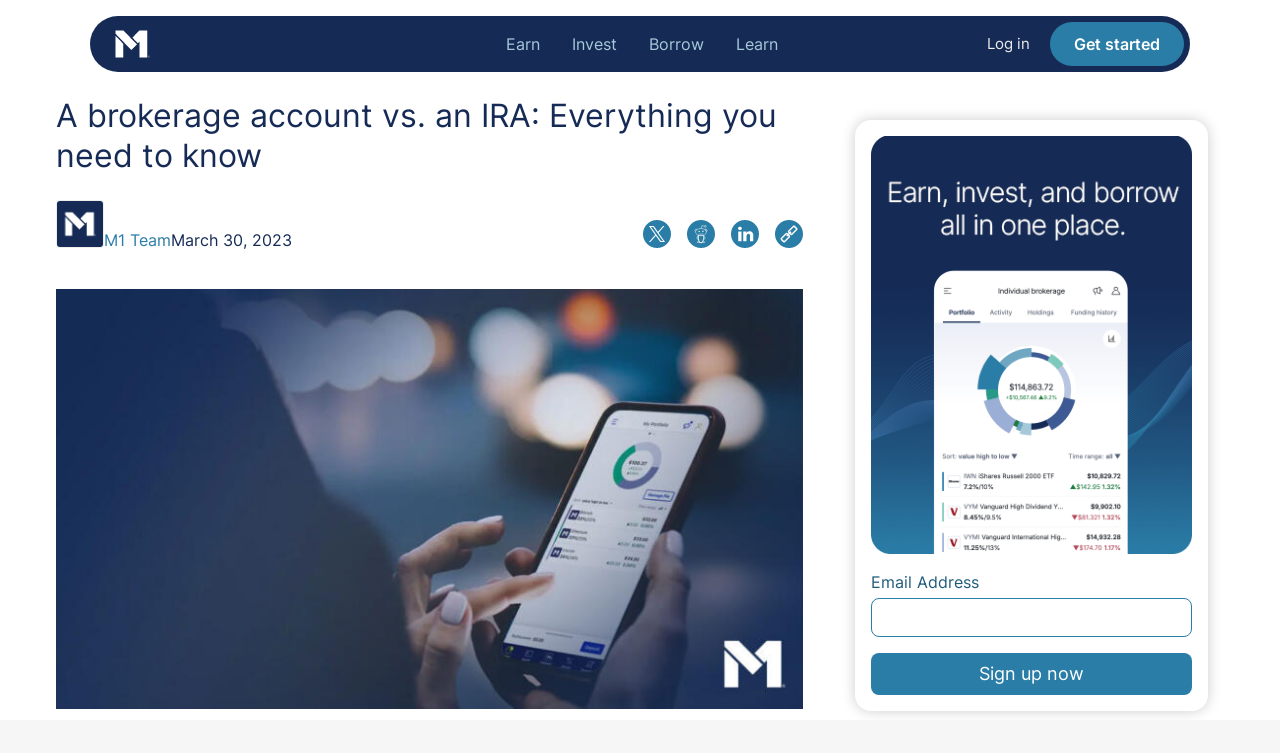

--- FILE ---
content_type: text/html; charset=UTF-8
request_url: https://m1.com/knowledge-bank/brokerage-account-vs-ira/
body_size: 81894
content:
<!doctype html>
<html lang="en-US" class="no-js" itemtype="https://schema.org/Blog" itemscope>
<head>
	<meta charset="UTF-8"><script type="text/javascript">(window.NREUM||(NREUM={})).init={privacy:{cookies_enabled:true},ajax:{deny_list:["bam.nr-data.net"]},feature_flags:["soft_nav"]};(window.NREUM||(NREUM={})).loader_config={licenseKey:"NRJS-0a079093b48999a2bc1",applicationID:"1023368569",browserID:"1133797112"};;/*! For license information please see nr-loader-rum-1.308.0.min.js.LICENSE.txt */
(()=>{var e,t,r={163:(e,t,r)=>{"use strict";r.d(t,{j:()=>E});var n=r(384),i=r(1741);var a=r(2555);r(860).K7.genericEvents;const s="experimental.resources",o="register",c=e=>{if(!e||"string"!=typeof e)return!1;try{document.createDocumentFragment().querySelector(e)}catch{return!1}return!0};var d=r(2614),u=r(944),l=r(8122);const f="[data-nr-mask]",g=e=>(0,l.a)(e,(()=>{const e={feature_flags:[],experimental:{allow_registered_children:!1,resources:!1},mask_selector:"*",block_selector:"[data-nr-block]",mask_input_options:{color:!1,date:!1,"datetime-local":!1,email:!1,month:!1,number:!1,range:!1,search:!1,tel:!1,text:!1,time:!1,url:!1,week:!1,textarea:!1,select:!1,password:!0}};return{ajax:{deny_list:void 0,block_internal:!0,enabled:!0,autoStart:!0},api:{get allow_registered_children(){return e.feature_flags.includes(o)||e.experimental.allow_registered_children},set allow_registered_children(t){e.experimental.allow_registered_children=t},duplicate_registered_data:!1},browser_consent_mode:{enabled:!1},distributed_tracing:{enabled:void 0,exclude_newrelic_header:void 0,cors_use_newrelic_header:void 0,cors_use_tracecontext_headers:void 0,allowed_origins:void 0},get feature_flags(){return e.feature_flags},set feature_flags(t){e.feature_flags=t},generic_events:{enabled:!0,autoStart:!0},harvest:{interval:30},jserrors:{enabled:!0,autoStart:!0},logging:{enabled:!0,autoStart:!0},metrics:{enabled:!0,autoStart:!0},obfuscate:void 0,page_action:{enabled:!0},page_view_event:{enabled:!0,autoStart:!0},page_view_timing:{enabled:!0,autoStart:!0},performance:{capture_marks:!1,capture_measures:!1,capture_detail:!0,resources:{get enabled(){return e.feature_flags.includes(s)||e.experimental.resources},set enabled(t){e.experimental.resources=t},asset_types:[],first_party_domains:[],ignore_newrelic:!0}},privacy:{cookies_enabled:!0},proxy:{assets:void 0,beacon:void 0},session:{expiresMs:d.wk,inactiveMs:d.BB},session_replay:{autoStart:!0,enabled:!1,preload:!1,sampling_rate:10,error_sampling_rate:100,collect_fonts:!1,inline_images:!1,fix_stylesheets:!0,mask_all_inputs:!0,get mask_text_selector(){return e.mask_selector},set mask_text_selector(t){c(t)?e.mask_selector="".concat(t,",").concat(f):""===t||null===t?e.mask_selector=f:(0,u.R)(5,t)},get block_class(){return"nr-block"},get ignore_class(){return"nr-ignore"},get mask_text_class(){return"nr-mask"},get block_selector(){return e.block_selector},set block_selector(t){c(t)?e.block_selector+=",".concat(t):""!==t&&(0,u.R)(6,t)},get mask_input_options(){return e.mask_input_options},set mask_input_options(t){t&&"object"==typeof t?e.mask_input_options={...t,password:!0}:(0,u.R)(7,t)}},session_trace:{enabled:!0,autoStart:!0},soft_navigations:{enabled:!0,autoStart:!0},spa:{enabled:!0,autoStart:!0},ssl:void 0,user_actions:{enabled:!0,elementAttributes:["id","className","tagName","type"]}}})());var p=r(6154),m=r(9324);let h=0;const v={buildEnv:m.F3,distMethod:m.Xs,version:m.xv,originTime:p.WN},b={consented:!1},y={appMetadata:{},get consented(){return this.session?.state?.consent||b.consented},set consented(e){b.consented=e},customTransaction:void 0,denyList:void 0,disabled:!1,harvester:void 0,isolatedBacklog:!1,isRecording:!1,loaderType:void 0,maxBytes:3e4,obfuscator:void 0,onerror:void 0,ptid:void 0,releaseIds:{},session:void 0,timeKeeper:void 0,registeredEntities:[],jsAttributesMetadata:{bytes:0},get harvestCount(){return++h}},_=e=>{const t=(0,l.a)(e,y),r=Object.keys(v).reduce((e,t)=>(e[t]={value:v[t],writable:!1,configurable:!0,enumerable:!0},e),{});return Object.defineProperties(t,r)};var w=r(5701);const x=e=>{const t=e.startsWith("http");e+="/",r.p=t?e:"https://"+e};var R=r(7836),k=r(3241);const A={accountID:void 0,trustKey:void 0,agentID:void 0,licenseKey:void 0,applicationID:void 0,xpid:void 0},S=e=>(0,l.a)(e,A),T=new Set;function E(e,t={},r,s){let{init:o,info:c,loader_config:d,runtime:u={},exposed:l=!0}=t;if(!c){const e=(0,n.pV)();o=e.init,c=e.info,d=e.loader_config}e.init=g(o||{}),e.loader_config=S(d||{}),c.jsAttributes??={},p.bv&&(c.jsAttributes.isWorker=!0),e.info=(0,a.D)(c);const f=e.init,m=[c.beacon,c.errorBeacon];T.has(e.agentIdentifier)||(f.proxy.assets&&(x(f.proxy.assets),m.push(f.proxy.assets)),f.proxy.beacon&&m.push(f.proxy.beacon),e.beacons=[...m],function(e){const t=(0,n.pV)();Object.getOwnPropertyNames(i.W.prototype).forEach(r=>{const n=i.W.prototype[r];if("function"!=typeof n||"constructor"===n)return;let a=t[r];e[r]&&!1!==e.exposed&&"micro-agent"!==e.runtime?.loaderType&&(t[r]=(...t)=>{const n=e[r](...t);return a?a(...t):n})})}(e),(0,n.US)("activatedFeatures",w.B)),u.denyList=[...f.ajax.deny_list||[],...f.ajax.block_internal?m:[]],u.ptid=e.agentIdentifier,u.loaderType=r,e.runtime=_(u),T.has(e.agentIdentifier)||(e.ee=R.ee.get(e.agentIdentifier),e.exposed=l,(0,k.W)({agentIdentifier:e.agentIdentifier,drained:!!w.B?.[e.agentIdentifier],type:"lifecycle",name:"initialize",feature:void 0,data:e.config})),T.add(e.agentIdentifier)}},384:(e,t,r)=>{"use strict";r.d(t,{NT:()=>s,US:()=>u,Zm:()=>o,bQ:()=>d,dV:()=>c,pV:()=>l});var n=r(6154),i=r(1863),a=r(1910);const s={beacon:"bam.nr-data.net",errorBeacon:"bam.nr-data.net"};function o(){return n.gm.NREUM||(n.gm.NREUM={}),void 0===n.gm.newrelic&&(n.gm.newrelic=n.gm.NREUM),n.gm.NREUM}function c(){let e=o();return e.o||(e.o={ST:n.gm.setTimeout,SI:n.gm.setImmediate||n.gm.setInterval,CT:n.gm.clearTimeout,XHR:n.gm.XMLHttpRequest,REQ:n.gm.Request,EV:n.gm.Event,PR:n.gm.Promise,MO:n.gm.MutationObserver,FETCH:n.gm.fetch,WS:n.gm.WebSocket},(0,a.i)(...Object.values(e.o))),e}function d(e,t){let r=o();r.initializedAgents??={},t.initializedAt={ms:(0,i.t)(),date:new Date},r.initializedAgents[e]=t}function u(e,t){o()[e]=t}function l(){return function(){let e=o();const t=e.info||{};e.info={beacon:s.beacon,errorBeacon:s.errorBeacon,...t}}(),function(){let e=o();const t=e.init||{};e.init={...t}}(),c(),function(){let e=o();const t=e.loader_config||{};e.loader_config={...t}}(),o()}},782:(e,t,r)=>{"use strict";r.d(t,{T:()=>n});const n=r(860).K7.pageViewTiming},860:(e,t,r)=>{"use strict";r.d(t,{$J:()=>u,K7:()=>c,P3:()=>d,XX:()=>i,Yy:()=>o,df:()=>a,qY:()=>n,v4:()=>s});const n="events",i="jserrors",a="browser/blobs",s="rum",o="browser/logs",c={ajax:"ajax",genericEvents:"generic_events",jserrors:i,logging:"logging",metrics:"metrics",pageAction:"page_action",pageViewEvent:"page_view_event",pageViewTiming:"page_view_timing",sessionReplay:"session_replay",sessionTrace:"session_trace",softNav:"soft_navigations",spa:"spa"},d={[c.pageViewEvent]:1,[c.pageViewTiming]:2,[c.metrics]:3,[c.jserrors]:4,[c.spa]:5,[c.ajax]:6,[c.sessionTrace]:7,[c.softNav]:8,[c.sessionReplay]:9,[c.logging]:10,[c.genericEvents]:11},u={[c.pageViewEvent]:s,[c.pageViewTiming]:n,[c.ajax]:n,[c.spa]:n,[c.softNav]:n,[c.metrics]:i,[c.jserrors]:i,[c.sessionTrace]:a,[c.sessionReplay]:a,[c.logging]:o,[c.genericEvents]:"ins"}},944:(e,t,r)=>{"use strict";r.d(t,{R:()=>i});var n=r(3241);function i(e,t){"function"==typeof console.debug&&(console.debug("New Relic Warning: https://github.com/newrelic/newrelic-browser-agent/blob/main/docs/warning-codes.md#".concat(e),t),(0,n.W)({agentIdentifier:null,drained:null,type:"data",name:"warn",feature:"warn",data:{code:e,secondary:t}}))}},1687:(e,t,r)=>{"use strict";r.d(t,{Ak:()=>d,Ze:()=>f,x3:()=>u});var n=r(3241),i=r(7836),a=r(3606),s=r(860),o=r(2646);const c={};function d(e,t){const r={staged:!1,priority:s.P3[t]||0};l(e),c[e].get(t)||c[e].set(t,r)}function u(e,t){e&&c[e]&&(c[e].get(t)&&c[e].delete(t),p(e,t,!1),c[e].size&&g(e))}function l(e){if(!e)throw new Error("agentIdentifier required");c[e]||(c[e]=new Map)}function f(e="",t="feature",r=!1){if(l(e),!e||!c[e].get(t)||r)return p(e,t);c[e].get(t).staged=!0,g(e)}function g(e){const t=Array.from(c[e]);t.every(([e,t])=>t.staged)&&(t.sort((e,t)=>e[1].priority-t[1].priority),t.forEach(([t])=>{c[e].delete(t),p(e,t)}))}function p(e,t,r=!0){const s=e?i.ee.get(e):i.ee,c=a.i.handlers;if(!s.aborted&&s.backlog&&c){if((0,n.W)({agentIdentifier:e,type:"lifecycle",name:"drain",feature:t}),r){const e=s.backlog[t],r=c[t];if(r){for(let t=0;e&&t<e.length;++t)m(e[t],r);Object.entries(r).forEach(([e,t])=>{Object.values(t||{}).forEach(t=>{t[0]?.on&&t[0]?.context()instanceof o.y&&t[0].on(e,t[1])})})}}s.isolatedBacklog||delete c[t],s.backlog[t]=null,s.emit("drain-"+t,[])}}function m(e,t){var r=e[1];Object.values(t[r]||{}).forEach(t=>{var r=e[0];if(t[0]===r){var n=t[1],i=e[3],a=e[2];n.apply(i,a)}})}},1738:(e,t,r)=>{"use strict";r.d(t,{U:()=>g,Y:()=>f});var n=r(3241),i=r(9908),a=r(1863),s=r(944),o=r(5701),c=r(3969),d=r(8362),u=r(860),l=r(4261);function f(e,t,r,a){const f=a||r;!f||f[e]&&f[e]!==d.d.prototype[e]||(f[e]=function(){(0,i.p)(c.xV,["API/"+e+"/called"],void 0,u.K7.metrics,r.ee),(0,n.W)({agentIdentifier:r.agentIdentifier,drained:!!o.B?.[r.agentIdentifier],type:"data",name:"api",feature:l.Pl+e,data:{}});try{return t.apply(this,arguments)}catch(e){(0,s.R)(23,e)}})}function g(e,t,r,n,s){const o=e.info;null===r?delete o.jsAttributes[t]:o.jsAttributes[t]=r,(s||null===r)&&(0,i.p)(l.Pl+n,[(0,a.t)(),t,r],void 0,"session",e.ee)}},1741:(e,t,r)=>{"use strict";r.d(t,{W:()=>a});var n=r(944),i=r(4261);class a{#e(e,...t){if(this[e]!==a.prototype[e])return this[e](...t);(0,n.R)(35,e)}addPageAction(e,t){return this.#e(i.hG,e,t)}register(e){return this.#e(i.eY,e)}recordCustomEvent(e,t){return this.#e(i.fF,e,t)}setPageViewName(e,t){return this.#e(i.Fw,e,t)}setCustomAttribute(e,t,r){return this.#e(i.cD,e,t,r)}noticeError(e,t){return this.#e(i.o5,e,t)}setUserId(e,t=!1){return this.#e(i.Dl,e,t)}setApplicationVersion(e){return this.#e(i.nb,e)}setErrorHandler(e){return this.#e(i.bt,e)}addRelease(e,t){return this.#e(i.k6,e,t)}log(e,t){return this.#e(i.$9,e,t)}start(){return this.#e(i.d3)}finished(e){return this.#e(i.BL,e)}recordReplay(){return this.#e(i.CH)}pauseReplay(){return this.#e(i.Tb)}addToTrace(e){return this.#e(i.U2,e)}setCurrentRouteName(e){return this.#e(i.PA,e)}interaction(e){return this.#e(i.dT,e)}wrapLogger(e,t,r){return this.#e(i.Wb,e,t,r)}measure(e,t){return this.#e(i.V1,e,t)}consent(e){return this.#e(i.Pv,e)}}},1863:(e,t,r)=>{"use strict";function n(){return Math.floor(performance.now())}r.d(t,{t:()=>n})},1910:(e,t,r)=>{"use strict";r.d(t,{i:()=>a});var n=r(944);const i=new Map;function a(...e){return e.every(e=>{if(i.has(e))return i.get(e);const t="function"==typeof e?e.toString():"",r=t.includes("[native code]"),a=t.includes("nrWrapper");return r||a||(0,n.R)(64,e?.name||t),i.set(e,r),r})}},2555:(e,t,r)=>{"use strict";r.d(t,{D:()=>o,f:()=>s});var n=r(384),i=r(8122);const a={beacon:n.NT.beacon,errorBeacon:n.NT.errorBeacon,licenseKey:void 0,applicationID:void 0,sa:void 0,queueTime:void 0,applicationTime:void 0,ttGuid:void 0,user:void 0,account:void 0,product:void 0,extra:void 0,jsAttributes:{},userAttributes:void 0,atts:void 0,transactionName:void 0,tNamePlain:void 0};function s(e){try{return!!e.licenseKey&&!!e.errorBeacon&&!!e.applicationID}catch(e){return!1}}const o=e=>(0,i.a)(e,a)},2614:(e,t,r)=>{"use strict";r.d(t,{BB:()=>s,H3:()=>n,g:()=>d,iL:()=>c,tS:()=>o,uh:()=>i,wk:()=>a});const n="NRBA",i="SESSION",a=144e5,s=18e5,o={STARTED:"session-started",PAUSE:"session-pause",RESET:"session-reset",RESUME:"session-resume",UPDATE:"session-update"},c={SAME_TAB:"same-tab",CROSS_TAB:"cross-tab"},d={OFF:0,FULL:1,ERROR:2}},2646:(e,t,r)=>{"use strict";r.d(t,{y:()=>n});class n{constructor(e){this.contextId=e}}},2843:(e,t,r)=>{"use strict";r.d(t,{G:()=>a,u:()=>i});var n=r(3878);function i(e,t=!1,r,i){(0,n.DD)("visibilitychange",function(){if(t)return void("hidden"===document.visibilityState&&e());e(document.visibilityState)},r,i)}function a(e,t,r){(0,n.sp)("pagehide",e,t,r)}},3241:(e,t,r)=>{"use strict";r.d(t,{W:()=>a});var n=r(6154);const i="newrelic";function a(e={}){try{n.gm.dispatchEvent(new CustomEvent(i,{detail:e}))}catch(e){}}},3606:(e,t,r)=>{"use strict";r.d(t,{i:()=>a});var n=r(9908);a.on=s;var i=a.handlers={};function a(e,t,r,a){s(a||n.d,i,e,t,r)}function s(e,t,r,i,a){a||(a="feature"),e||(e=n.d);var s=t[a]=t[a]||{};(s[r]=s[r]||[]).push([e,i])}},3878:(e,t,r)=>{"use strict";function n(e,t){return{capture:e,passive:!1,signal:t}}function i(e,t,r=!1,i){window.addEventListener(e,t,n(r,i))}function a(e,t,r=!1,i){document.addEventListener(e,t,n(r,i))}r.d(t,{DD:()=>a,jT:()=>n,sp:()=>i})},3969:(e,t,r)=>{"use strict";r.d(t,{TZ:()=>n,XG:()=>o,rs:()=>i,xV:()=>s,z_:()=>a});const n=r(860).K7.metrics,i="sm",a="cm",s="storeSupportabilityMetrics",o="storeEventMetrics"},4234:(e,t,r)=>{"use strict";r.d(t,{W:()=>a});var n=r(7836),i=r(1687);class a{constructor(e,t){this.agentIdentifier=e,this.ee=n.ee.get(e),this.featureName=t,this.blocked=!1}deregisterDrain(){(0,i.x3)(this.agentIdentifier,this.featureName)}}},4261:(e,t,r)=>{"use strict";r.d(t,{$9:()=>d,BL:()=>o,CH:()=>g,Dl:()=>_,Fw:()=>y,PA:()=>h,Pl:()=>n,Pv:()=>k,Tb:()=>l,U2:()=>a,V1:()=>R,Wb:()=>x,bt:()=>b,cD:()=>v,d3:()=>w,dT:()=>c,eY:()=>p,fF:()=>f,hG:()=>i,k6:()=>s,nb:()=>m,o5:()=>u});const n="api-",i="addPageAction",a="addToTrace",s="addRelease",o="finished",c="interaction",d="log",u="noticeError",l="pauseReplay",f="recordCustomEvent",g="recordReplay",p="register",m="setApplicationVersion",h="setCurrentRouteName",v="setCustomAttribute",b="setErrorHandler",y="setPageViewName",_="setUserId",w="start",x="wrapLogger",R="measure",k="consent"},5289:(e,t,r)=>{"use strict";r.d(t,{GG:()=>s,Qr:()=>c,sB:()=>o});var n=r(3878),i=r(6389);function a(){return"undefined"==typeof document||"complete"===document.readyState}function s(e,t){if(a())return e();const r=(0,i.J)(e),s=setInterval(()=>{a()&&(clearInterval(s),r())},500);(0,n.sp)("load",r,t)}function o(e){if(a())return e();(0,n.DD)("DOMContentLoaded",e)}function c(e){if(a())return e();(0,n.sp)("popstate",e)}},5607:(e,t,r)=>{"use strict";r.d(t,{W:()=>n});const n=(0,r(9566).bz)()},5701:(e,t,r)=>{"use strict";r.d(t,{B:()=>a,t:()=>s});var n=r(3241);const i=new Set,a={};function s(e,t){const r=t.agentIdentifier;a[r]??={},e&&"object"==typeof e&&(i.has(r)||(t.ee.emit("rumresp",[e]),a[r]=e,i.add(r),(0,n.W)({agentIdentifier:r,loaded:!0,drained:!0,type:"lifecycle",name:"load",feature:void 0,data:e})))}},6154:(e,t,r)=>{"use strict";r.d(t,{OF:()=>c,RI:()=>i,WN:()=>u,bv:()=>a,eN:()=>l,gm:()=>s,mw:()=>o,sb:()=>d});var n=r(1863);const i="undefined"!=typeof window&&!!window.document,a="undefined"!=typeof WorkerGlobalScope&&("undefined"!=typeof self&&self instanceof WorkerGlobalScope&&self.navigator instanceof WorkerNavigator||"undefined"!=typeof globalThis&&globalThis instanceof WorkerGlobalScope&&globalThis.navigator instanceof WorkerNavigator),s=i?window:"undefined"!=typeof WorkerGlobalScope&&("undefined"!=typeof self&&self instanceof WorkerGlobalScope&&self||"undefined"!=typeof globalThis&&globalThis instanceof WorkerGlobalScope&&globalThis),o=Boolean("hidden"===s?.document?.visibilityState),c=/iPad|iPhone|iPod/.test(s.navigator?.userAgent),d=c&&"undefined"==typeof SharedWorker,u=((()=>{const e=s.navigator?.userAgent?.match(/Firefox[/\s](\d+\.\d+)/);Array.isArray(e)&&e.length>=2&&e[1]})(),Date.now()-(0,n.t)()),l=()=>"undefined"!=typeof PerformanceNavigationTiming&&s?.performance?.getEntriesByType("navigation")?.[0]?.responseStart},6389:(e,t,r)=>{"use strict";function n(e,t=500,r={}){const n=r?.leading||!1;let i;return(...r)=>{n&&void 0===i&&(e.apply(this,r),i=setTimeout(()=>{i=clearTimeout(i)},t)),n||(clearTimeout(i),i=setTimeout(()=>{e.apply(this,r)},t))}}function i(e){let t=!1;return(...r)=>{t||(t=!0,e.apply(this,r))}}r.d(t,{J:()=>i,s:()=>n})},6630:(e,t,r)=>{"use strict";r.d(t,{T:()=>n});const n=r(860).K7.pageViewEvent},7699:(e,t,r)=>{"use strict";r.d(t,{It:()=>a,KC:()=>o,No:()=>i,qh:()=>s});var n=r(860);const i=16e3,a=1e6,s="SESSION_ERROR",o={[n.K7.logging]:!0,[n.K7.genericEvents]:!1,[n.K7.jserrors]:!1,[n.K7.ajax]:!1}},7836:(e,t,r)=>{"use strict";r.d(t,{P:()=>o,ee:()=>c});var n=r(384),i=r(8990),a=r(2646),s=r(5607);const o="nr@context:".concat(s.W),c=function e(t,r){var n={},s={},u={},l=!1;try{l=16===r.length&&d.initializedAgents?.[r]?.runtime.isolatedBacklog}catch(e){}var f={on:p,addEventListener:p,removeEventListener:function(e,t){var r=n[e];if(!r)return;for(var i=0;i<r.length;i++)r[i]===t&&r.splice(i,1)},emit:function(e,r,n,i,a){!1!==a&&(a=!0);if(c.aborted&&!i)return;t&&a&&t.emit(e,r,n);var o=g(n);m(e).forEach(e=>{e.apply(o,r)});var d=v()[s[e]];d&&d.push([f,e,r,o]);return o},get:h,listeners:m,context:g,buffer:function(e,t){const r=v();if(t=t||"feature",f.aborted)return;Object.entries(e||{}).forEach(([e,n])=>{s[n]=t,t in r||(r[t]=[])})},abort:function(){f._aborted=!0,Object.keys(f.backlog).forEach(e=>{delete f.backlog[e]})},isBuffering:function(e){return!!v()[s[e]]},debugId:r,backlog:l?{}:t&&"object"==typeof t.backlog?t.backlog:{},isolatedBacklog:l};return Object.defineProperty(f,"aborted",{get:()=>{let e=f._aborted||!1;return e||(t&&(e=t.aborted),e)}}),f;function g(e){return e&&e instanceof a.y?e:e?(0,i.I)(e,o,()=>new a.y(o)):new a.y(o)}function p(e,t){n[e]=m(e).concat(t)}function m(e){return n[e]||[]}function h(t){return u[t]=u[t]||e(f,t)}function v(){return f.backlog}}(void 0,"globalEE"),d=(0,n.Zm)();d.ee||(d.ee=c)},8122:(e,t,r)=>{"use strict";r.d(t,{a:()=>i});var n=r(944);function i(e,t){try{if(!e||"object"!=typeof e)return(0,n.R)(3);if(!t||"object"!=typeof t)return(0,n.R)(4);const r=Object.create(Object.getPrototypeOf(t),Object.getOwnPropertyDescriptors(t)),a=0===Object.keys(r).length?e:r;for(let s in a)if(void 0!==e[s])try{if(null===e[s]){r[s]=null;continue}Array.isArray(e[s])&&Array.isArray(t[s])?r[s]=Array.from(new Set([...e[s],...t[s]])):"object"==typeof e[s]&&"object"==typeof t[s]?r[s]=i(e[s],t[s]):r[s]=e[s]}catch(e){r[s]||(0,n.R)(1,e)}return r}catch(e){(0,n.R)(2,e)}}},8362:(e,t,r)=>{"use strict";r.d(t,{d:()=>a});var n=r(9566),i=r(1741);class a extends i.W{agentIdentifier=(0,n.LA)(16)}},8374:(e,t,r)=>{r.nc=(()=>{try{return document?.currentScript?.nonce}catch(e){}return""})()},8990:(e,t,r)=>{"use strict";r.d(t,{I:()=>i});var n=Object.prototype.hasOwnProperty;function i(e,t,r){if(n.call(e,t))return e[t];var i=r();if(Object.defineProperty&&Object.keys)try{return Object.defineProperty(e,t,{value:i,writable:!0,enumerable:!1}),i}catch(e){}return e[t]=i,i}},9324:(e,t,r)=>{"use strict";r.d(t,{F3:()=>i,Xs:()=>a,xv:()=>n});const n="1.308.0",i="PROD",a="CDN"},9566:(e,t,r)=>{"use strict";r.d(t,{LA:()=>o,bz:()=>s});var n=r(6154);const i="xxxxxxxx-xxxx-4xxx-yxxx-xxxxxxxxxxxx";function a(e,t){return e?15&e[t]:16*Math.random()|0}function s(){const e=n.gm?.crypto||n.gm?.msCrypto;let t,r=0;return e&&e.getRandomValues&&(t=e.getRandomValues(new Uint8Array(30))),i.split("").map(e=>"x"===e?a(t,r++).toString(16):"y"===e?(3&a()|8).toString(16):e).join("")}function o(e){const t=n.gm?.crypto||n.gm?.msCrypto;let r,i=0;t&&t.getRandomValues&&(r=t.getRandomValues(new Uint8Array(e)));const s=[];for(var o=0;o<e;o++)s.push(a(r,i++).toString(16));return s.join("")}},9908:(e,t,r)=>{"use strict";r.d(t,{d:()=>n,p:()=>i});var n=r(7836).ee.get("handle");function i(e,t,r,i,a){a?(a.buffer([e],i),a.emit(e,t,r)):(n.buffer([e],i),n.emit(e,t,r))}}},n={};function i(e){var t=n[e];if(void 0!==t)return t.exports;var a=n[e]={exports:{}};return r[e](a,a.exports,i),a.exports}i.m=r,i.d=(e,t)=>{for(var r in t)i.o(t,r)&&!i.o(e,r)&&Object.defineProperty(e,r,{enumerable:!0,get:t[r]})},i.f={},i.e=e=>Promise.all(Object.keys(i.f).reduce((t,r)=>(i.f[r](e,t),t),[])),i.u=e=>"nr-rum-1.308.0.min.js",i.o=(e,t)=>Object.prototype.hasOwnProperty.call(e,t),e={},t="NRBA-1.308.0.PROD:",i.l=(r,n,a,s)=>{if(e[r])e[r].push(n);else{var o,c;if(void 0!==a)for(var d=document.getElementsByTagName("script"),u=0;u<d.length;u++){var l=d[u];if(l.getAttribute("src")==r||l.getAttribute("data-webpack")==t+a){o=l;break}}if(!o){c=!0;var f={296:"sha512-+MIMDsOcckGXa1EdWHqFNv7P+JUkd5kQwCBr3KE6uCvnsBNUrdSt4a/3/L4j4TxtnaMNjHpza2/erNQbpacJQA=="};(o=document.createElement("script")).charset="utf-8",i.nc&&o.setAttribute("nonce",i.nc),o.setAttribute("data-webpack",t+a),o.src=r,0!==o.src.indexOf(window.location.origin+"/")&&(o.crossOrigin="anonymous"),f[s]&&(o.integrity=f[s])}e[r]=[n];var g=(t,n)=>{o.onerror=o.onload=null,clearTimeout(p);var i=e[r];if(delete e[r],o.parentNode&&o.parentNode.removeChild(o),i&&i.forEach(e=>e(n)),t)return t(n)},p=setTimeout(g.bind(null,void 0,{type:"timeout",target:o}),12e4);o.onerror=g.bind(null,o.onerror),o.onload=g.bind(null,o.onload),c&&document.head.appendChild(o)}},i.r=e=>{"undefined"!=typeof Symbol&&Symbol.toStringTag&&Object.defineProperty(e,Symbol.toStringTag,{value:"Module"}),Object.defineProperty(e,"__esModule",{value:!0})},i.p="https://js-agent.newrelic.com/",(()=>{var e={374:0,840:0};i.f.j=(t,r)=>{var n=i.o(e,t)?e[t]:void 0;if(0!==n)if(n)r.push(n[2]);else{var a=new Promise((r,i)=>n=e[t]=[r,i]);r.push(n[2]=a);var s=i.p+i.u(t),o=new Error;i.l(s,r=>{if(i.o(e,t)&&(0!==(n=e[t])&&(e[t]=void 0),n)){var a=r&&("load"===r.type?"missing":r.type),s=r&&r.target&&r.target.src;o.message="Loading chunk "+t+" failed: ("+a+": "+s+")",o.name="ChunkLoadError",o.type=a,o.request=s,n[1](o)}},"chunk-"+t,t)}};var t=(t,r)=>{var n,a,[s,o,c]=r,d=0;if(s.some(t=>0!==e[t])){for(n in o)i.o(o,n)&&(i.m[n]=o[n]);if(c)c(i)}for(t&&t(r);d<s.length;d++)a=s[d],i.o(e,a)&&e[a]&&e[a][0](),e[a]=0},r=self["webpackChunk:NRBA-1.308.0.PROD"]=self["webpackChunk:NRBA-1.308.0.PROD"]||[];r.forEach(t.bind(null,0)),r.push=t.bind(null,r.push.bind(r))})(),(()=>{"use strict";i(8374);var e=i(8362),t=i(860);const r=Object.values(t.K7);var n=i(163);var a=i(9908),s=i(1863),o=i(4261),c=i(1738);var d=i(1687),u=i(4234),l=i(5289),f=i(6154),g=i(944),p=i(384);const m=e=>f.RI&&!0===e?.privacy.cookies_enabled;function h(e){return!!(0,p.dV)().o.MO&&m(e)&&!0===e?.session_trace.enabled}var v=i(6389),b=i(7699);class y extends u.W{constructor(e,t){super(e.agentIdentifier,t),this.agentRef=e,this.abortHandler=void 0,this.featAggregate=void 0,this.loadedSuccessfully=void 0,this.onAggregateImported=new Promise(e=>{this.loadedSuccessfully=e}),this.deferred=Promise.resolve(),!1===e.init[this.featureName].autoStart?this.deferred=new Promise((t,r)=>{this.ee.on("manual-start-all",(0,v.J)(()=>{(0,d.Ak)(e.agentIdentifier,this.featureName),t()}))}):(0,d.Ak)(e.agentIdentifier,t)}importAggregator(e,t,r={}){if(this.featAggregate)return;const n=async()=>{let n;await this.deferred;try{if(m(e.init)){const{setupAgentSession:t}=await i.e(296).then(i.bind(i,3305));n=t(e)}}catch(e){(0,g.R)(20,e),this.ee.emit("internal-error",[e]),(0,a.p)(b.qh,[e],void 0,this.featureName,this.ee)}try{if(!this.#t(this.featureName,n,e.init))return(0,d.Ze)(this.agentIdentifier,this.featureName),void this.loadedSuccessfully(!1);const{Aggregate:i}=await t();this.featAggregate=new i(e,r),e.runtime.harvester.initializedAggregates.push(this.featAggregate),this.loadedSuccessfully(!0)}catch(e){(0,g.R)(34,e),this.abortHandler?.(),(0,d.Ze)(this.agentIdentifier,this.featureName,!0),this.loadedSuccessfully(!1),this.ee&&this.ee.abort()}};f.RI?(0,l.GG)(()=>n(),!0):n()}#t(e,r,n){if(this.blocked)return!1;switch(e){case t.K7.sessionReplay:return h(n)&&!!r;case t.K7.sessionTrace:return!!r;default:return!0}}}var _=i(6630),w=i(2614),x=i(3241);class R extends y{static featureName=_.T;constructor(e){var t;super(e,_.T),this.setupInspectionEvents(e.agentIdentifier),t=e,(0,c.Y)(o.Fw,function(e,r){"string"==typeof e&&("/"!==e.charAt(0)&&(e="/"+e),t.runtime.customTransaction=(r||"http://custom.transaction")+e,(0,a.p)(o.Pl+o.Fw,[(0,s.t)()],void 0,void 0,t.ee))},t),this.importAggregator(e,()=>i.e(296).then(i.bind(i,3943)))}setupInspectionEvents(e){const t=(t,r)=>{t&&(0,x.W)({agentIdentifier:e,timeStamp:t.timeStamp,loaded:"complete"===t.target.readyState,type:"window",name:r,data:t.target.location+""})};(0,l.sB)(e=>{t(e,"DOMContentLoaded")}),(0,l.GG)(e=>{t(e,"load")}),(0,l.Qr)(e=>{t(e,"navigate")}),this.ee.on(w.tS.UPDATE,(t,r)=>{(0,x.W)({agentIdentifier:e,type:"lifecycle",name:"session",data:r})})}}class k extends e.d{constructor(e){var t;(super(),f.gm)?(this.features={},(0,p.bQ)(this.agentIdentifier,this),this.desiredFeatures=new Set(e.features||[]),this.desiredFeatures.add(R),(0,n.j)(this,e,e.loaderType||"agent"),t=this,(0,c.Y)(o.cD,function(e,r,n=!1){if("string"==typeof e){if(["string","number","boolean"].includes(typeof r)||null===r)return(0,c.U)(t,e,r,o.cD,n);(0,g.R)(40,typeof r)}else(0,g.R)(39,typeof e)},t),function(e){(0,c.Y)(o.Dl,function(t,r=!1){if("string"!=typeof t&&null!==t)return void(0,g.R)(41,typeof t);const n=e.info.jsAttributes["enduser.id"];r&&null!=n&&n!==t?(0,a.p)(o.Pl+"setUserIdAndResetSession",[t],void 0,"session",e.ee):(0,c.U)(e,"enduser.id",t,o.Dl,!0)},e)}(this),function(e){(0,c.Y)(o.nb,function(t){if("string"==typeof t||null===t)return(0,c.U)(e,"application.version",t,o.nb,!1);(0,g.R)(42,typeof t)},e)}(this),function(e){(0,c.Y)(o.d3,function(){e.ee.emit("manual-start-all")},e)}(this),function(e){(0,c.Y)(o.Pv,function(t=!0){if("boolean"==typeof t){if((0,a.p)(o.Pl+o.Pv,[t],void 0,"session",e.ee),e.runtime.consented=t,t){const t=e.features.page_view_event;t.onAggregateImported.then(e=>{const r=t.featAggregate;e&&!r.sentRum&&r.sendRum()})}}else(0,g.R)(65,typeof t)},e)}(this),this.run()):(0,g.R)(21)}get config(){return{info:this.info,init:this.init,loader_config:this.loader_config,runtime:this.runtime}}get api(){return this}run(){try{const e=function(e){const t={};return r.forEach(r=>{t[r]=!!e[r]?.enabled}),t}(this.init),n=[...this.desiredFeatures];n.sort((e,r)=>t.P3[e.featureName]-t.P3[r.featureName]),n.forEach(r=>{if(!e[r.featureName]&&r.featureName!==t.K7.pageViewEvent)return;if(r.featureName===t.K7.spa)return void(0,g.R)(67);const n=function(e){switch(e){case t.K7.ajax:return[t.K7.jserrors];case t.K7.sessionTrace:return[t.K7.ajax,t.K7.pageViewEvent];case t.K7.sessionReplay:return[t.K7.sessionTrace];case t.K7.pageViewTiming:return[t.K7.pageViewEvent];default:return[]}}(r.featureName).filter(e=>!(e in this.features));n.length>0&&(0,g.R)(36,{targetFeature:r.featureName,missingDependencies:n}),this.features[r.featureName]=new r(this)})}catch(e){(0,g.R)(22,e);for(const e in this.features)this.features[e].abortHandler?.();const t=(0,p.Zm)();delete t.initializedAgents[this.agentIdentifier]?.features,delete this.sharedAggregator;return t.ee.get(this.agentIdentifier).abort(),!1}}}var A=i(2843),S=i(782);class T extends y{static featureName=S.T;constructor(e){super(e,S.T),f.RI&&((0,A.u)(()=>(0,a.p)("docHidden",[(0,s.t)()],void 0,S.T,this.ee),!0),(0,A.G)(()=>(0,a.p)("winPagehide",[(0,s.t)()],void 0,S.T,this.ee)),this.importAggregator(e,()=>i.e(296).then(i.bind(i,2117))))}}var E=i(3969);class I extends y{static featureName=E.TZ;constructor(e){super(e,E.TZ),f.RI&&document.addEventListener("securitypolicyviolation",e=>{(0,a.p)(E.xV,["Generic/CSPViolation/Detected"],void 0,this.featureName,this.ee)}),this.importAggregator(e,()=>i.e(296).then(i.bind(i,9623)))}}new k({features:[R,T,I],loaderType:"lite"})})()})();</script>
	<meta name="viewport" content="width=device-width, initial-scale=1, minimum-scale=1 viewport-fit=cover">
	<script data-cfasync="false" data-no-defer="1" data-no-minify="1" data-no-optimize="1">var ewww_webp_supported=!1;function check_webp_feature(A,e){var w;e=void 0!==e?e:function(){},ewww_webp_supported?e(ewww_webp_supported):((w=new Image).onload=function(){ewww_webp_supported=0<w.width&&0<w.height,e&&e(ewww_webp_supported)},w.onerror=function(){e&&e(!1)},w.src="data:image/webp;base64,"+{alpha:"UklGRkoAAABXRUJQVlA4WAoAAAAQAAAAAAAAAAAAQUxQSAwAAAARBxAR/Q9ERP8DAABWUDggGAAAABQBAJ0BKgEAAQAAAP4AAA3AAP7mtQAAAA=="}[A])}check_webp_feature("alpha");</script><script data-cfasync="false" data-no-defer="1" data-no-minify="1" data-no-optimize="1">var Arrive=function(c,w){"use strict";if(c.MutationObserver&&"undefined"!=typeof HTMLElement){var r,a=0,u=(r=HTMLElement.prototype.matches||HTMLElement.prototype.webkitMatchesSelector||HTMLElement.prototype.mozMatchesSelector||HTMLElement.prototype.msMatchesSelector,{matchesSelector:function(e,t){return e instanceof HTMLElement&&r.call(e,t)},addMethod:function(e,t,r){var a=e[t];e[t]=function(){return r.length==arguments.length?r.apply(this,arguments):"function"==typeof a?a.apply(this,arguments):void 0}},callCallbacks:function(e,t){t&&t.options.onceOnly&&1==t.firedElems.length&&(e=[e[0]]);for(var r,a=0;r=e[a];a++)r&&r.callback&&r.callback.call(r.elem,r.elem);t&&t.options.onceOnly&&1==t.firedElems.length&&t.me.unbindEventWithSelectorAndCallback.call(t.target,t.selector,t.callback)},checkChildNodesRecursively:function(e,t,r,a){for(var i,n=0;i=e[n];n++)r(i,t,a)&&a.push({callback:t.callback,elem:i}),0<i.childNodes.length&&u.checkChildNodesRecursively(i.childNodes,t,r,a)},mergeArrays:function(e,t){var r,a={};for(r in e)e.hasOwnProperty(r)&&(a[r]=e[r]);for(r in t)t.hasOwnProperty(r)&&(a[r]=t[r]);return a},toElementsArray:function(e){return e=void 0!==e&&("number"!=typeof e.length||e===c)?[e]:e}}),e=(l.prototype.addEvent=function(e,t,r,a){a={target:e,selector:t,options:r,callback:a,firedElems:[]};return this._beforeAdding&&this._beforeAdding(a),this._eventsBucket.push(a),a},l.prototype.removeEvent=function(e){for(var t,r=this._eventsBucket.length-1;t=this._eventsBucket[r];r--)e(t)&&(this._beforeRemoving&&this._beforeRemoving(t),(t=this._eventsBucket.splice(r,1))&&t.length&&(t[0].callback=null))},l.prototype.beforeAdding=function(e){this._beforeAdding=e},l.prototype.beforeRemoving=function(e){this._beforeRemoving=e},l),t=function(i,n){var o=new e,l=this,s={fireOnAttributesModification:!1};return o.beforeAdding(function(t){var e=t.target;e!==c.document&&e!==c||(e=document.getElementsByTagName("html")[0]);var r=new MutationObserver(function(e){n.call(this,e,t)}),a=i(t.options);r.observe(e,a),t.observer=r,t.me=l}),o.beforeRemoving(function(e){e.observer.disconnect()}),this.bindEvent=function(e,t,r){t=u.mergeArrays(s,t);for(var a=u.toElementsArray(this),i=0;i<a.length;i++)o.addEvent(a[i],e,t,r)},this.unbindEvent=function(){var r=u.toElementsArray(this);o.removeEvent(function(e){for(var t=0;t<r.length;t++)if(this===w||e.target===r[t])return!0;return!1})},this.unbindEventWithSelectorOrCallback=function(r){var a=u.toElementsArray(this),i=r,e="function"==typeof r?function(e){for(var t=0;t<a.length;t++)if((this===w||e.target===a[t])&&e.callback===i)return!0;return!1}:function(e){for(var t=0;t<a.length;t++)if((this===w||e.target===a[t])&&e.selector===r)return!0;return!1};o.removeEvent(e)},this.unbindEventWithSelectorAndCallback=function(r,a){var i=u.toElementsArray(this);o.removeEvent(function(e){for(var t=0;t<i.length;t++)if((this===w||e.target===i[t])&&e.selector===r&&e.callback===a)return!0;return!1})},this},i=new function(){var s={fireOnAttributesModification:!1,onceOnly:!1,existing:!1};function n(e,t,r){return!(!u.matchesSelector(e,t.selector)||(e._id===w&&(e._id=a++),-1!=t.firedElems.indexOf(e._id)))&&(t.firedElems.push(e._id),!0)}var c=(i=new t(function(e){var t={attributes:!1,childList:!0,subtree:!0};return e.fireOnAttributesModification&&(t.attributes=!0),t},function(e,i){e.forEach(function(e){var t=e.addedNodes,r=e.target,a=[];null!==t&&0<t.length?u.checkChildNodesRecursively(t,i,n,a):"attributes"===e.type&&n(r,i)&&a.push({callback:i.callback,elem:r}),u.callCallbacks(a,i)})})).bindEvent;return i.bindEvent=function(e,t,r){t=void 0===r?(r=t,s):u.mergeArrays(s,t);var a=u.toElementsArray(this);if(t.existing){for(var i=[],n=0;n<a.length;n++)for(var o=a[n].querySelectorAll(e),l=0;l<o.length;l++)i.push({callback:r,elem:o[l]});if(t.onceOnly&&i.length)return r.call(i[0].elem,i[0].elem);setTimeout(u.callCallbacks,1,i)}c.call(this,e,t,r)},i},o=new function(){var a={};function i(e,t){return u.matchesSelector(e,t.selector)}var n=(o=new t(function(){return{childList:!0,subtree:!0}},function(e,r){e.forEach(function(e){var t=e.removedNodes,e=[];null!==t&&0<t.length&&u.checkChildNodesRecursively(t,r,i,e),u.callCallbacks(e,r)})})).bindEvent;return o.bindEvent=function(e,t,r){t=void 0===r?(r=t,a):u.mergeArrays(a,t),n.call(this,e,t,r)},o};d(HTMLElement.prototype),d(NodeList.prototype),d(HTMLCollection.prototype),d(HTMLDocument.prototype),d(Window.prototype);var n={};return s(i,n,"unbindAllArrive"),s(o,n,"unbindAllLeave"),n}function l(){this._eventsBucket=[],this._beforeAdding=null,this._beforeRemoving=null}function s(e,t,r){u.addMethod(t,r,e.unbindEvent),u.addMethod(t,r,e.unbindEventWithSelectorOrCallback),u.addMethod(t,r,e.unbindEventWithSelectorAndCallback)}function d(e){e.arrive=i.bindEvent,s(i,e,"unbindArrive"),e.leave=o.bindEvent,s(o,e,"unbindLeave")}}(window,void 0),ewww_webp_supported=!1;function check_webp_feature(e,t){var r;ewww_webp_supported?t(ewww_webp_supported):((r=new Image).onload=function(){ewww_webp_supported=0<r.width&&0<r.height,t(ewww_webp_supported)},r.onerror=function(){t(!1)},r.src="data:image/webp;base64,"+{alpha:"UklGRkoAAABXRUJQVlA4WAoAAAAQAAAAAAAAAAAAQUxQSAwAAAARBxAR/Q9ERP8DAABWUDggGAAAABQBAJ0BKgEAAQAAAP4AAA3AAP7mtQAAAA==",animation:"UklGRlIAAABXRUJQVlA4WAoAAAASAAAAAAAAAAAAQU5JTQYAAAD/////AABBTk1GJgAAAAAAAAAAAAAAAAAAAGQAAABWUDhMDQAAAC8AAAAQBxAREYiI/gcA"}[e])}function ewwwLoadImages(e){if(e){for(var t=document.querySelectorAll(".batch-image img, .image-wrapper a, .ngg-pro-masonry-item a, .ngg-galleria-offscreen-seo-wrapper a"),r=0,a=t.length;r<a;r++)ewwwAttr(t[r],"data-src",t[r].getAttribute("data-webp")),ewwwAttr(t[r],"data-thumbnail",t[r].getAttribute("data-webp-thumbnail"));for(var i=document.querySelectorAll("div.woocommerce-product-gallery__image"),r=0,a=i.length;r<a;r++)ewwwAttr(i[r],"data-thumb",i[r].getAttribute("data-webp-thumb"))}for(var n=document.querySelectorAll("video"),r=0,a=n.length;r<a;r++)ewwwAttr(n[r],"poster",e?n[r].getAttribute("data-poster-webp"):n[r].getAttribute("data-poster-image"));for(var o,l=document.querySelectorAll("img.ewww_webp_lazy_load"),r=0,a=l.length;r<a;r++)e&&(ewwwAttr(l[r],"data-lazy-srcset",l[r].getAttribute("data-lazy-srcset-webp")),ewwwAttr(l[r],"data-srcset",l[r].getAttribute("data-srcset-webp")),ewwwAttr(l[r],"data-lazy-src",l[r].getAttribute("data-lazy-src-webp")),ewwwAttr(l[r],"data-src",l[r].getAttribute("data-src-webp")),ewwwAttr(l[r],"data-orig-file",l[r].getAttribute("data-webp-orig-file")),ewwwAttr(l[r],"data-medium-file",l[r].getAttribute("data-webp-medium-file")),ewwwAttr(l[r],"data-large-file",l[r].getAttribute("data-webp-large-file")),null!=(o=l[r].getAttribute("srcset"))&&!1!==o&&o.includes("R0lGOD")&&ewwwAttr(l[r],"src",l[r].getAttribute("data-lazy-src-webp"))),l[r].className=l[r].className.replace(/\bewww_webp_lazy_load\b/,"");for(var s=document.querySelectorAll(".ewww_webp"),r=0,a=s.length;r<a;r++)e?(ewwwAttr(s[r],"srcset",s[r].getAttribute("data-srcset-webp")),ewwwAttr(s[r],"src",s[r].getAttribute("data-src-webp")),ewwwAttr(s[r],"data-orig-file",s[r].getAttribute("data-webp-orig-file")),ewwwAttr(s[r],"data-medium-file",s[r].getAttribute("data-webp-medium-file")),ewwwAttr(s[r],"data-large-file",s[r].getAttribute("data-webp-large-file")),ewwwAttr(s[r],"data-large_image",s[r].getAttribute("data-webp-large_image")),ewwwAttr(s[r],"data-src",s[r].getAttribute("data-webp-src"))):(ewwwAttr(s[r],"srcset",s[r].getAttribute("data-srcset-img")),ewwwAttr(s[r],"src",s[r].getAttribute("data-src-img"))),s[r].className=s[r].className.replace(/\bewww_webp\b/,"ewww_webp_loaded");window.jQuery&&jQuery.fn.isotope&&jQuery.fn.imagesLoaded&&(jQuery(".fusion-posts-container-infinite").imagesLoaded(function(){jQuery(".fusion-posts-container-infinite").hasClass("isotope")&&jQuery(".fusion-posts-container-infinite").isotope()}),jQuery(".fusion-portfolio:not(.fusion-recent-works) .fusion-portfolio-wrapper").imagesLoaded(function(){jQuery(".fusion-portfolio:not(.fusion-recent-works) .fusion-portfolio-wrapper").isotope()}))}function ewwwWebPInit(e){ewwwLoadImages(e),ewwwNggLoadGalleries(e),document.arrive(".ewww_webp",function(){ewwwLoadImages(e)}),document.arrive(".ewww_webp_lazy_load",function(){ewwwLoadImages(e)}),document.arrive("videos",function(){ewwwLoadImages(e)}),"loading"==document.readyState?document.addEventListener("DOMContentLoaded",ewwwJSONParserInit):("undefined"!=typeof galleries&&ewwwNggParseGalleries(e),ewwwWooParseVariations(e))}function ewwwAttr(e,t,r){null!=r&&!1!==r&&e.setAttribute(t,r)}function ewwwJSONParserInit(){"undefined"!=typeof galleries&&check_webp_feature("alpha",ewwwNggParseGalleries),check_webp_feature("alpha",ewwwWooParseVariations)}function ewwwWooParseVariations(e){if(e)for(var t=document.querySelectorAll("form.variations_form"),r=0,a=t.length;r<a;r++){var i=t[r].getAttribute("data-product_variations"),n=!1;try{for(var o in i=JSON.parse(i))void 0!==i[o]&&void 0!==i[o].image&&(void 0!==i[o].image.src_webp&&(i[o].image.src=i[o].image.src_webp,n=!0),void 0!==i[o].image.srcset_webp&&(i[o].image.srcset=i[o].image.srcset_webp,n=!0),void 0!==i[o].image.full_src_webp&&(i[o].image.full_src=i[o].image.full_src_webp,n=!0),void 0!==i[o].image.gallery_thumbnail_src_webp&&(i[o].image.gallery_thumbnail_src=i[o].image.gallery_thumbnail_src_webp,n=!0),void 0!==i[o].image.thumb_src_webp&&(i[o].image.thumb_src=i[o].image.thumb_src_webp,n=!0));n&&ewwwAttr(t[r],"data-product_variations",JSON.stringify(i))}catch(e){}}}function ewwwNggParseGalleries(e){if(e)for(var t in galleries){var r=galleries[t];galleries[t].images_list=ewwwNggParseImageList(r.images_list)}}function ewwwNggLoadGalleries(e){e&&document.addEventListener("ngg.galleria.themeadded",function(e,t){window.ngg_galleria._create_backup=window.ngg_galleria.create,window.ngg_galleria.create=function(e,t){var r=$(e).data("id");return galleries["gallery_"+r].images_list=ewwwNggParseImageList(galleries["gallery_"+r].images_list),window.ngg_galleria._create_backup(e,t)}})}function ewwwNggParseImageList(e){for(var t in e){var r=e[t];if(void 0!==r["image-webp"]&&(e[t].image=r["image-webp"],delete e[t]["image-webp"]),void 0!==r["thumb-webp"]&&(e[t].thumb=r["thumb-webp"],delete e[t]["thumb-webp"]),void 0!==r.full_image_webp&&(e[t].full_image=r.full_image_webp,delete e[t].full_image_webp),void 0!==r.srcsets)for(var a in r.srcsets)nggSrcset=r.srcsets[a],void 0!==r.srcsets[a+"-webp"]&&(e[t].srcsets[a]=r.srcsets[a+"-webp"],delete e[t].srcsets[a+"-webp"]);if(void 0!==r.full_srcsets)for(var i in r.full_srcsets)nggFSrcset=r.full_srcsets[i],void 0!==r.full_srcsets[i+"-webp"]&&(e[t].full_srcsets[i]=r.full_srcsets[i+"-webp"],delete e[t].full_srcsets[i+"-webp"])}return e}check_webp_feature("alpha",ewwwWebPInit);</script><meta name='robots' content='index, follow, max-image-preview:large, max-snippet:-1, max-video-preview:-1' />
	<style>img:is([sizes="auto" i], [sizes^="auto," i]) { contain-intrinsic-size: 3000px 1500px }</style>
	
	<!-- This site is optimized with the Yoast SEO Premium plugin v23.4 (Yoast SEO v23.4) - https://yoast.com/wordpress/plugins/seo/ -->
	<title>A brokerage account vs. an IRA: Everything you need to know  - M1</title>
	<meta name="description" content="Brokerage accounts and IRAs both let you invest money. Each offers differing benefits, including potential tax incentives." />
	<link rel="canonical" href="https://m1.com/knowledge-bank/brokerage-account-vs-ira/" />
	<meta property="og:locale" content="en_US" />
	<meta property="og:type" content="article" />
	<meta property="og:title" content="A brokerage account vs. an IRA: Everything you need to know " />
	<meta property="og:description" content="Brokerage accounts and IRAs both let you invest money. Each offers differing benefits, including potential tax incentives." />
	<meta property="og:url" content="https://m1.com/knowledge-bank/brokerage-account-vs-ira/" />
	<meta property="og:site_name" content="M1" />
	<meta property="article:publisher" content="https://www.facebook.com/m1finance/" />
	<meta property="article:modified_time" content="2023-11-20T19:54:45+00:00" />
	<meta property="og:image" content="https://m1.com/wp-content/uploads/2022/10/22Q334_Blog_FeaturedImages_v3_01.jpg" />
	<meta property="og:image:width" content="1200" />
	<meta property="og:image:height" content="675" />
	<meta property="og:image:type" content="image/jpeg" />
	<meta name="twitter:card" content="summary_large_image" />
	<meta name="twitter:site" content="@M1Finance" />
	<meta name="twitter:label1" content="Est. reading time" />
	<meta name="twitter:data1" content="7 minutes" />
	<script type="application/ld+json" class="yoast-schema-graph">{"@context":"https://schema.org","@graph":[{"@type":"WebPage","@id":"https://m1.com/knowledge-bank/brokerage-account-vs-ira/","url":"https://m1.com/knowledge-bank/brokerage-account-vs-ira/","name":"A brokerage account vs. an IRA: Everything you need to know  - M1","isPartOf":{"@id":"https://m1.com/#website"},"primaryImageOfPage":{"@id":"https://m1.com/knowledge-bank/brokerage-account-vs-ira/#primaryimage"},"image":{"@id":"https://m1.com/knowledge-bank/brokerage-account-vs-ira/#primaryimage"},"thumbnailUrl":"https://m1.com/wp-content/uploads/2022/10/22Q334_Blog_FeaturedImages_v3_01.jpg","datePublished":"2023-03-30T17:52:49+00:00","dateModified":"2023-11-20T19:54:45+00:00","description":"Brokerage accounts and IRAs both let you invest money. Each offers differing benefits, including potential tax incentives.","breadcrumb":{"@id":"https://m1.com/knowledge-bank/brokerage-account-vs-ira/#breadcrumb"},"inLanguage":"en-US","potentialAction":[{"@type":"ReadAction","target":["https://m1.com/knowledge-bank/brokerage-account-vs-ira/"]}]},{"@type":"ImageObject","inLanguage":"en-US","@id":"https://m1.com/knowledge-bank/brokerage-account-vs-ira/#primaryimage","url":"https://m1.com/wp-content/uploads/2022/10/22Q334_Blog_FeaturedImages_v3_01.jpg","contentUrl":"https://m1.com/wp-content/uploads/2022/10/22Q334_Blog_FeaturedImages_v3_01.jpg","width":1200,"height":675,"caption":"A person viewing a pie on the M1 platform featuring several investments"},{"@type":"BreadcrumbList","@id":"https://m1.com/knowledge-bank/brokerage-account-vs-ira/#breadcrumb","itemListElement":[{"@type":"ListItem","position":1,"name":"Knowledge Bank Posts","item":"https://m1.com/knowledge-bank/"},{"@type":"ListItem","position":2,"name":"A brokerage account vs. an IRA: Everything you need to know "}]},{"@type":"WebSite","@id":"https://m1.com/#website","url":"https://m1.com/","name":"M1","description":"Automated, long-term investing","publisher":{"@id":"https://m1.com/#organization"},"potentialAction":[{"@type":"SearchAction","target":{"@type":"EntryPoint","urlTemplate":"https://m1.com/?s={search_term_string}"},"query-input":{"@type":"PropertyValueSpecification","valueRequired":true,"valueName":"search_term_string"}}],"inLanguage":"en-US"},{"@type":"Organization","@id":"https://m1.com/#organization","name":"M1 Holdings Inc.","alternateName":"M1 Finance LLC","url":"https://m1.com/","logo":{"@type":"ImageObject","inLanguage":"en-US","@id":"https://m1.com/#/schema/logo/image/","url":"https://m1.com/wp-content/uploads/2020/01/favicon-256x256-1.png","contentUrl":"https://m1.com/wp-content/uploads/2020/01/favicon-256x256-1.png","width":256,"height":256,"caption":"M1 Holdings Inc."},"image":{"@id":"https://m1.com/#/schema/logo/image/"},"sameAs":["https://www.facebook.com/m1finance/","https://x.com/M1Finance","https://www.instagram.com/m1_finance/","https://www.linkedin.com/company/m1-finance","https://www.youtube.com/@M1Finance"]}]}</script>
	<!-- / Yoast SEO Premium plugin. -->


<link rel='dns-prefetch' href='//m1.com' />
			<script>document.documentElement.classList.remove( 'no-js' );</script>
			<link rel='stylesheet' id='kadence-blocks-rowlayout-css' href='https://m1.com/wp-content/plugins/kadence-blocks/dist/style-blocks-rowlayout.css?ver=3.5.20' media='all' />
<link rel='stylesheet' id='kadence-blocks-column-css' href='https://m1.com/wp-content/plugins/kadence-blocks/dist/style-blocks-column.css?ver=3.5.20' media='all' />
<style id='kadence-blocks-advancedheading-inline-css'>
.wp-block-kadence-advancedheading mark{background:transparent;border-style:solid;border-width:0}.wp-block-kadence-advancedheading mark.kt-highlight{color:#f76a0c;}.kb-adv-heading-icon{display: inline-flex;justify-content: center;align-items: center;} .is-layout-constrained > .kb-advanced-heading-link {display: block;}.single-content .kadence-advanced-heading-wrapper h1, .single-content .kadence-advanced-heading-wrapper h2, .single-content .kadence-advanced-heading-wrapper h3, .single-content .kadence-advanced-heading-wrapper h4, .single-content .kadence-advanced-heading-wrapper h5, .single-content .kadence-advanced-heading-wrapper h6 {margin: 1.5em 0 .5em;}.single-content .kadence-advanced-heading-wrapper+* { margin-top:0;}.kb-screen-reader-text{position:absolute;width:1px;height:1px;padding:0;margin:-1px;overflow:hidden;clip:rect(0,0,0,0);}
</style>
<link rel='stylesheet' id='kadence-blocks-spacer-css' href='https://m1.com/wp-content/plugins/kadence-blocks/dist/style-blocks-spacer.css?ver=3.5.20' media='all' />
<link rel='stylesheet' id='kadence-blocks-image-css' href='https://m1.com/wp-content/plugins/kadence-blocks/dist/style-blocks-image.css?ver=3.5.20' media='all' />
<link rel='stylesheet' id='wp-block-library-css' href='https://m1.com/wp/wp-includes/css/dist/block-library/style.min.css?ver=6.8.1' media='all' />
<style id='m1-2025-blocks-savings-calculator-style-inline-css'>
.cash-savings-calculator,.wp-block-m1-2025-blocks-savings-calculator{display:grid!important;font-family:-apple-system,BlinkMacSystemFont,Segoe UI,Roboto,Oxygen-Sans,Ubuntu,Cantarell,Helvetica Neue,sans-serif;gap:2rem;grid-template-columns:1fr 1fr;--text-color:#152b56;--results-text-color:#fff;--results-background:#7ba7d1}@media(max-width:1024px){.cash-savings-calculator,.wp-block-m1-2025-blocks-savings-calculator{gap:1rem;grid-template-columns:1fr}}.cash-savings-calculator .calculator-column,.wp-block-m1-2025-blocks-savings-calculator .calculator-column{display:flex;flex-direction:column}.cash-savings-calculator .calculator-column:nth-child(2),.wp-block-m1-2025-blocks-savings-calculator .calculator-column:nth-child(2){align-items:center;flex-direction:row;justify-content:center}.cash-savings-calculator .calculator-column-background,.wp-block-m1-2025-blocks-savings-calculator .calculator-column-background{background:var(--results-background);border-radius:1rem;padding:var(--calculator-column-padding,1rem)}.cash-savings-calculator .calculator-column-background .accrued-interest-display,.cash-savings-calculator .calculator-column-background .field-label,.wp-block-m1-2025-blocks-savings-calculator .calculator-column-background .accrued-interest-display,.wp-block-m1-2025-blocks-savings-calculator .calculator-column-background .field-label{color:var(--results-text-color)}.cash-savings-calculator .calculator-field,.wp-block-m1-2025-blocks-savings-calculator .calculator-field{margin-bottom:2.8rem}.cash-savings-calculator .calculator-field:last-child,.wp-block-m1-2025-blocks-savings-calculator .calculator-field:last-child{margin-bottom:0}.cash-savings-calculator .calculator-field.field-with-margin,.wp-block-m1-2025-blocks-savings-calculator .calculator-field.field-with-margin{margin-bottom:.7rem}.cash-savings-calculator .calculator-field.field-with-margin .field-label,.wp-block-m1-2025-blocks-savings-calculator .calculator-field.field-with-margin .field-label{margin:0;padding:0}.cash-savings-calculator .calculator-field.field-with-spacing,.wp-block-m1-2025-blocks-savings-calculator .calculator-field.field-with-spacing{margin-top:1rem}@media(min-width:1024px){.cash-savings-calculator .calculator-field.field-with-spacing,.wp-block-m1-2025-blocks-savings-calculator .calculator-field.field-with-spacing{margin-top:0}}.cash-savings-calculator .calculator-field.field-slider,.wp-block-m1-2025-blocks-savings-calculator .calculator-field.field-slider{padding-bottom:1rem}@media(min-width:1024px){.cash-savings-calculator .calculator-field.field-slider,.wp-block-m1-2025-blocks-savings-calculator .calculator-field.field-slider{padding-bottom:0}}.cash-savings-calculator .initial-deposit,.wp-block-m1-2025-blocks-savings-calculator .initial-deposit{margin-bottom:1.8rem}@media(max-width:768px){.cash-savings-calculator .initial-deposit,.wp-block-m1-2025-blocks-savings-calculator .initial-deposit{margin-bottom:.8rem}}.cash-savings-calculator .field-label,.wp-block-m1-2025-blocks-savings-calculator .field-label{color:var(--text-color);display:block;font-size:1.125rem;font-weight:600;padding-bottom:.5rem}.cash-savings-calculator .field-label.field-label-slider,.wp-block-m1-2025-blocks-savings-calculator .field-label.field-label-slider{margin-bottom:0;padding-bottom:0}.cash-savings-calculator .apy-display,.wp-block-m1-2025-blocks-savings-calculator .apy-display{color:var(--text-color);font-size:3rem;font-weight:var(--apy-display-font-weight,300);line-height:1}.cash-savings-calculator .accrued-interest-display,.wp-block-m1-2025-blocks-savings-calculator .accrued-interest-display{color:var(--text-color);font-size:7rem;font-weight:var(--accrued-interest-display-font-weight,300);line-height:1}.cash-savings-calculator .accrued-interest-display .currency,.wp-block-m1-2025-blocks-savings-calculator .accrued-interest-display .currency{font-size:4rem}@media(max-width:768px){.cash-savings-calculator .accrued-interest-display,.wp-block-m1-2025-blocks-savings-calculator .accrued-interest-display{font-size:4.25rem}.cash-savings-calculator .accrued-interest-display .currency,.wp-block-m1-2025-blocks-savings-calculator .accrued-interest-display .currency{font-size:2.5rem}}.cash-savings-calculator .input-wrapper,.wp-block-m1-2025-blocks-savings-calculator .input-wrapper{align-items:center;background:#fff;border:1px solid #8f9bae;border-radius:.5rem;display:flex;padding-left:.75rem}.cash-savings-calculator .input-wrapper.input-readonly,.wp-block-m1-2025-blocks-savings-calculator .input-wrapper.input-readonly{background:none;color:var(--text-color)}.cash-savings-calculator .input-wrapper .input-currency,.wp-block-m1-2025-blocks-savings-calculator .input-wrapper .input-currency{color:var(--text-color)}.cash-savings-calculator .input-wrapper .form-input,.wp-block-m1-2025-blocks-savings-calculator .input-wrapper .form-input{background:transparent;border:none;color:var(--text-color);flex:1;outline:none;padding:.5rem}.cash-savings-calculator .input-wrapper .form-input:focus,.wp-block-m1-2025-blocks-savings-calculator .input-wrapper .form-input:focus{box-shadow:0 0 0 3px rgba(59,130,246,.3)}.cash-savings-calculator .input-wrapper .form-input.input-readonly,.wp-block-m1-2025-blocks-savings-calculator .input-wrapper .form-input.input-readonly{color:var(--text-color)}.cash-savings-calculator .input-wrapper .form-input.input-readonly::-moz-placeholder,.wp-block-m1-2025-blocks-savings-calculator .input-wrapper .form-input.input-readonly::-moz-placeholder{color:var(--text-color)}.cash-savings-calculator .input-wrapper .form-input.input-readonly::placeholder,.wp-block-m1-2025-blocks-savings-calculator .input-wrapper .form-input.input-readonly::placeholder{color:var(--text-color)}.cash-savings-calculator .slider-container,.wp-block-m1-2025-blocks-savings-calculator .slider-container{position:relative}.cash-savings-calculator .slider-container .slider-background,.wp-block-m1-2025-blocks-savings-calculator .slider-container .slider-background{align-items:center;border-radius:.5rem;display:flex;justify-content:center;min-height:3rem}.cash-savings-calculator .slider-container .range-slider,.wp-block-m1-2025-blocks-savings-calculator .slider-container .range-slider{-webkit-appearance:none;border-radius:4px;cursor:pointer;height:8px;outline:none;transition:all .2s ease;width:100%}.cash-savings-calculator .slider-container .range-slider::-webkit-slider-thumb,.wp-block-m1-2025-blocks-savings-calculator .slider-container .range-slider::-webkit-slider-thumb{-webkit-appearance:none;appearance:none;background:#fff;border:3px solid var(--text-color);border-radius:50%;box-shadow:0 2px 6px rgba(0,0,0,.2);cursor:pointer;height:24px;-webkit-transition:all .2s ease;transition:all .2s ease;width:24px}.cash-savings-calculator .slider-container .range-slider::-webkit-slider-thumb:hover,.wp-block-m1-2025-blocks-savings-calculator .slider-container .range-slider::-webkit-slider-thumb:hover{box-shadow:0 4px 12px rgba(0,0,0,.3);transform:scale(1.1)}.cash-savings-calculator .slider-container .range-slider::-moz-range-thumb,.wp-block-m1-2025-blocks-savings-calculator .slider-container .range-slider::-moz-range-thumb{background:#fff;border:3px solid var(--text-color);border-radius:50%;box-shadow:0 2px 6px rgba(0,0,0,.2);cursor:pointer;height:24px;width:24px}.cash-savings-calculator .slider-container .slider-tooltip,.wp-block-m1-2025-blocks-savings-calculator .slider-container .slider-tooltip{background:var(--text-color);border-radius:.25rem;bottom:-41px;color:var(--text-color);position:absolute;text-align:center;width:5rem}.cash-savings-calculator .slider-container .slider-tooltip .tooltip-arrow,.wp-block-m1-2025-blocks-savings-calculator .slider-container .slider-tooltip .tooltip-arrow{background:var(--text-color);display:block;height:1rem;left:50%;position:absolute;top:-6px;transform:translateX(-50%) rotate(45deg);width:1rem}.cash-savings-calculator .slider-container .slider-tooltip .tooltip-content,.wp-block-m1-2025-blocks-savings-calculator .slider-container .slider-tooltip .tooltip-content{background:var(--text-color);border-radius:.25rem;color:#fff;display:flex;flex-direction:column;line-height:1;padding:9px;position:relative;z-index:10}.cash-savings-calculator .slider-container .slider-tooltip .tooltip-content .tooltip-number,.wp-block-m1-2025-blocks-savings-calculator .slider-container .slider-tooltip .tooltip-content .tooltip-number{display:block;font-weight:600}.cash-savings-calculator .slider-container .slider-tooltip .tooltip-content .tooltip-label,.wp-block-m1-2025-blocks-savings-calculator .slider-container .slider-tooltip .tooltip-content .tooltip-label{font-size:.875rem}.cash-savings-calculator .rate-disclaimer,.wp-block-m1-2025-blocks-savings-calculator .rate-disclaimer{color:var(--text-color);font-size:.875rem;font-style:italic;font-weight:300}

</style>
<style id='m1-2025-blocks-job-listings-style-inline-css'>
.wp-block-m1-2025-blocks-job-listings #jobs-container{display:grid;gap:24px;grid-template-columns:repeat(auto-fit,minmax(320px,1fr));width:100%}@media(max-width:1024px){.wp-block-m1-2025-blocks-job-listings #jobs-container{gap:16px;grid-template-columns:repeat(2,1fr)}}@media(max-width:768px){.wp-block-m1-2025-blocks-job-listings #jobs-container{gap:16px;grid-template-columns:1fr}}.wp-block-m1-2025-blocks-job-listings #jobs-container .job-listing{background-color:var(--card-bg-color,#fff);border-color:var(--card-border-color,#ddd);border-radius:var(--card-border-radius,5px);border-style:solid;border-width:var(--card-border-size,1px);margin:var(--card-margin,0);padding:var(--card-padding,24px 24px 24px 24px)}@media(max-width:768px){.wp-block-m1-2025-blocks-job-listings #jobs-container .job-listing{--card-padding:16px 16px 16px 16px}}.wp-block-m1-2025-blocks-job-listings #jobs-container .job-listing .job-title{color:var(--job-title-color,#000);font-size:var(--job-title-font-size,18px);font-weight:var(--job-title-font-weight,bold);margin-bottom:8px}.wp-block-m1-2025-blocks-job-listings #jobs-container .job-listing .job-info{color:var(--job-details-color,#666);font-size:var(--job-details-font-size,14px);font-weight:var(--job-details-font-weight,normal);margin-bottom:4px}.wp-block-m1-2025-blocks-job-listings #jobs-container .job-listing .job-link{background:var(--button-bg-color,transparent);border:var(--button-border-size,1px) solid var(--button-border-color,#2b7da7);border-radius:var(--button-border-radius,55px);color:var(--button-text-color,#2b7da7);display:inline-block;font-size:15px;font-weight:600;margin:var(--button-margin,0);margin-top:8px;padding:var(--button-padding,10px 24px);text-decoration:none;transition:all .3s ease}.wp-block-m1-2025-blocks-job-listings #jobs-container .job-listing .job-link:hover{background-color:var(--button-hover-bg-color,#e5eff3)!important;border-color:var(--button-hover-border-color,#2b7da7)!important;border-radius:var(--button-hover-border-radius,4px)!important;border-width:var(--button-hover-border-size,1px)!important;color:var(--button-hover-text-color,#2b7da7)!important}.m1finance-jobs-preview #jobs-container{display:grid;gap:24px;grid-template-columns:repeat(auto-fit,minmax(320px,1fr));width:100%}@media(max-width:1024px){.m1finance-jobs-preview #jobs-container{gap:16px;grid-template-columns:repeat(2,1fr)}}@media(max-width:768px){.m1finance-jobs-preview #jobs-container{gap:16px;grid-template-columns:1fr}}.m1finance-jobs-preview #jobs-container .job-listing{background-color:var(--card-bg-color,#fff);border-color:var(--card-border-color,#ddd);border-radius:var(--card-border-radius,5px);border-style:solid;border-width:var(--card-border-size,1px);margin:var(--card-margin,0);padding:var(--card-padding,24px 24px 24px 24px)}@media(max-width:768px){.m1finance-jobs-preview #jobs-container .job-listing{--card-padding:16px 16px 16px 16px}}.m1finance-jobs-preview #jobs-container .job-listing .job-title{color:var(--job-title-color,#000);font-size:var(--job-title-font-size,18px);font-weight:var(--job-title-font-weight,bold);margin-bottom:8px}.m1finance-jobs-preview #jobs-container .job-listing .job-info{color:var(--job-details-color,#666);font-size:var(--job-details-font-size,14px);font-weight:var(--job-details-font-weight,normal);margin-bottom:4px}.m1finance-jobs-preview #jobs-container .job-listing .job-link{background:var(--button-bg-color,transparent);border:var(--button-border-size,1px) solid var(--button-border-color,#2b7da7);border-radius:var(--button-border-radius,55px);color:var(--button-text-color,#2b7da7);display:inline-block;font-size:15px;font-weight:600;margin:var(--button-margin,0);margin-top:8px;padding:var(--button-padding,10px 24px);text-decoration:none;transition:all .3s ease}.m1finance-jobs-preview #jobs-container .job-listing .job-link:hover{background-color:var(--button-hover-bg-color,#e5eff3)!important;border-color:var(--button-hover-border-color,#2b7da7)!important;border-radius:var(--button-hover-border-radius,4px)!important;border-width:var(--button-hover-border-size,1px)!important;color:var(--button-hover-text-color,#2b7da7)!important}

</style>
<style id='global-styles-inline-css'>
:root{--wp--preset--aspect-ratio--square: 1;--wp--preset--aspect-ratio--4-3: 4/3;--wp--preset--aspect-ratio--3-4: 3/4;--wp--preset--aspect-ratio--3-2: 3/2;--wp--preset--aspect-ratio--2-3: 2/3;--wp--preset--aspect-ratio--16-9: 16/9;--wp--preset--aspect-ratio--9-16: 9/16;--wp--preset--color--black: #000000;--wp--preset--color--cyan-bluish-gray: #abb8c3;--wp--preset--color--white: #ffffff;--wp--preset--color--pale-pink: #f78da7;--wp--preset--color--vivid-red: #cf2e2e;--wp--preset--color--luminous-vivid-orange: #ff6900;--wp--preset--color--luminous-vivid-amber: #fcb900;--wp--preset--color--light-green-cyan: #7bdcb5;--wp--preset--color--vivid-green-cyan: #00d084;--wp--preset--color--pale-cyan-blue: #8ed1fc;--wp--preset--color--vivid-cyan-blue: #0693e3;--wp--preset--color--vivid-purple: #9b51e0;--wp--preset--color--theme-palette-1: var(--global-palette1);--wp--preset--color--theme-palette-2: var(--global-palette2);--wp--preset--color--theme-palette-3: var(--global-palette3);--wp--preset--color--theme-palette-4: var(--global-palette4);--wp--preset--color--theme-palette-5: var(--global-palette5);--wp--preset--color--theme-palette-6: var(--global-palette6);--wp--preset--color--theme-palette-7: var(--global-palette7);--wp--preset--color--theme-palette-8: var(--global-palette8);--wp--preset--color--theme-palette-9: var(--global-palette9);--wp--preset--gradient--vivid-cyan-blue-to-vivid-purple: linear-gradient(135deg,rgba(6,147,227,1) 0%,rgb(155,81,224) 100%);--wp--preset--gradient--light-green-cyan-to-vivid-green-cyan: linear-gradient(135deg,rgb(122,220,180) 0%,rgb(0,208,130) 100%);--wp--preset--gradient--luminous-vivid-amber-to-luminous-vivid-orange: linear-gradient(135deg,rgba(252,185,0,1) 0%,rgba(255,105,0,1) 100%);--wp--preset--gradient--luminous-vivid-orange-to-vivid-red: linear-gradient(135deg,rgba(255,105,0,1) 0%,rgb(207,46,46) 100%);--wp--preset--gradient--very-light-gray-to-cyan-bluish-gray: linear-gradient(135deg,rgb(238,238,238) 0%,rgb(169,184,195) 100%);--wp--preset--gradient--cool-to-warm-spectrum: linear-gradient(135deg,rgb(74,234,220) 0%,rgb(151,120,209) 20%,rgb(207,42,186) 40%,rgb(238,44,130) 60%,rgb(251,105,98) 80%,rgb(254,248,76) 100%);--wp--preset--gradient--blush-light-purple: linear-gradient(135deg,rgb(255,206,236) 0%,rgb(152,150,240) 100%);--wp--preset--gradient--blush-bordeaux: linear-gradient(135deg,rgb(254,205,165) 0%,rgb(254,45,45) 50%,rgb(107,0,62) 100%);--wp--preset--gradient--luminous-dusk: linear-gradient(135deg,rgb(255,203,112) 0%,rgb(199,81,192) 50%,rgb(65,88,208) 100%);--wp--preset--gradient--pale-ocean: linear-gradient(135deg,rgb(255,245,203) 0%,rgb(182,227,212) 50%,rgb(51,167,181) 100%);--wp--preset--gradient--electric-grass: linear-gradient(135deg,rgb(202,248,128) 0%,rgb(113,206,126) 100%);--wp--preset--gradient--midnight: linear-gradient(135deg,rgb(2,3,129) 0%,rgb(40,116,252) 100%);--wp--preset--font-size--small: var(--global-font-size-small);--wp--preset--font-size--medium: var(--global-font-size-medium);--wp--preset--font-size--large: var(--global-font-size-large);--wp--preset--font-size--x-large: 42px;--wp--preset--font-size--larger: var(--global-font-size-larger);--wp--preset--font-size--xxlarge: var(--global-font-size-xxlarge);--wp--preset--spacing--20: 0.44rem;--wp--preset--spacing--30: 0.67rem;--wp--preset--spacing--40: 1rem;--wp--preset--spacing--50: 1.5rem;--wp--preset--spacing--60: 2.25rem;--wp--preset--spacing--70: 3.38rem;--wp--preset--spacing--80: 5.06rem;--wp--preset--shadow--natural: 6px 6px 9px rgba(0, 0, 0, 0.2);--wp--preset--shadow--deep: 12px 12px 50px rgba(0, 0, 0, 0.4);--wp--preset--shadow--sharp: 6px 6px 0px rgba(0, 0, 0, 0.2);--wp--preset--shadow--outlined: 6px 6px 0px -3px rgba(255, 255, 255, 1), 6px 6px rgba(0, 0, 0, 1);--wp--preset--shadow--crisp: 6px 6px 0px rgba(0, 0, 0, 1);}:root { --wp--style--global--content-size: var(--global-calc-content-width);--wp--style--global--wide-size: var(--global-calc-wide-content-width); }:where(body) { margin: 0; }.wp-site-blocks > .alignleft { float: left; margin-right: 2em; }.wp-site-blocks > .alignright { float: right; margin-left: 2em; }.wp-site-blocks > .aligncenter { justify-content: center; margin-left: auto; margin-right: auto; }:where(.is-layout-flex){gap: 0.5em;}:where(.is-layout-grid){gap: 0.5em;}.is-layout-flow > .alignleft{float: left;margin-inline-start: 0;margin-inline-end: 2em;}.is-layout-flow > .alignright{float: right;margin-inline-start: 2em;margin-inline-end: 0;}.is-layout-flow > .aligncenter{margin-left: auto !important;margin-right: auto !important;}.is-layout-constrained > .alignleft{float: left;margin-inline-start: 0;margin-inline-end: 2em;}.is-layout-constrained > .alignright{float: right;margin-inline-start: 2em;margin-inline-end: 0;}.is-layout-constrained > .aligncenter{margin-left: auto !important;margin-right: auto !important;}.is-layout-constrained > :where(:not(.alignleft):not(.alignright):not(.alignfull)){max-width: var(--wp--style--global--content-size);margin-left: auto !important;margin-right: auto !important;}.is-layout-constrained > .alignwide{max-width: var(--wp--style--global--wide-size);}body .is-layout-flex{display: flex;}.is-layout-flex{flex-wrap: wrap;align-items: center;}.is-layout-flex > :is(*, div){margin: 0;}body .is-layout-grid{display: grid;}.is-layout-grid > :is(*, div){margin: 0;}body{padding-top: 0px;padding-right: 0px;padding-bottom: 0px;padding-left: 0px;}a:where(:not(.wp-element-button)){text-decoration: underline;}.has-black-color{color: var(--wp--preset--color--black) !important;}.has-cyan-bluish-gray-color{color: var(--wp--preset--color--cyan-bluish-gray) !important;}.has-white-color{color: var(--wp--preset--color--white) !important;}.has-pale-pink-color{color: var(--wp--preset--color--pale-pink) !important;}.has-vivid-red-color{color: var(--wp--preset--color--vivid-red) !important;}.has-luminous-vivid-orange-color{color: var(--wp--preset--color--luminous-vivid-orange) !important;}.has-luminous-vivid-amber-color{color: var(--wp--preset--color--luminous-vivid-amber) !important;}.has-light-green-cyan-color{color: var(--wp--preset--color--light-green-cyan) !important;}.has-vivid-green-cyan-color{color: var(--wp--preset--color--vivid-green-cyan) !important;}.has-pale-cyan-blue-color{color: var(--wp--preset--color--pale-cyan-blue) !important;}.has-vivid-cyan-blue-color{color: var(--wp--preset--color--vivid-cyan-blue) !important;}.has-vivid-purple-color{color: var(--wp--preset--color--vivid-purple) !important;}.has-theme-palette-1-color{color: var(--wp--preset--color--theme-palette-1) !important;}.has-theme-palette-2-color{color: var(--wp--preset--color--theme-palette-2) !important;}.has-theme-palette-3-color{color: var(--wp--preset--color--theme-palette-3) !important;}.has-theme-palette-4-color{color: var(--wp--preset--color--theme-palette-4) !important;}.has-theme-palette-5-color{color: var(--wp--preset--color--theme-palette-5) !important;}.has-theme-palette-6-color{color: var(--wp--preset--color--theme-palette-6) !important;}.has-theme-palette-7-color{color: var(--wp--preset--color--theme-palette-7) !important;}.has-theme-palette-8-color{color: var(--wp--preset--color--theme-palette-8) !important;}.has-theme-palette-9-color{color: var(--wp--preset--color--theme-palette-9) !important;}.has-black-background-color{background-color: var(--wp--preset--color--black) !important;}.has-cyan-bluish-gray-background-color{background-color: var(--wp--preset--color--cyan-bluish-gray) !important;}.has-white-background-color{background-color: var(--wp--preset--color--white) !important;}.has-pale-pink-background-color{background-color: var(--wp--preset--color--pale-pink) !important;}.has-vivid-red-background-color{background-color: var(--wp--preset--color--vivid-red) !important;}.has-luminous-vivid-orange-background-color{background-color: var(--wp--preset--color--luminous-vivid-orange) !important;}.has-luminous-vivid-amber-background-color{background-color: var(--wp--preset--color--luminous-vivid-amber) !important;}.has-light-green-cyan-background-color{background-color: var(--wp--preset--color--light-green-cyan) !important;}.has-vivid-green-cyan-background-color{background-color: var(--wp--preset--color--vivid-green-cyan) !important;}.has-pale-cyan-blue-background-color{background-color: var(--wp--preset--color--pale-cyan-blue) !important;}.has-vivid-cyan-blue-background-color{background-color: var(--wp--preset--color--vivid-cyan-blue) !important;}.has-vivid-purple-background-color{background-color: var(--wp--preset--color--vivid-purple) !important;}.has-theme-palette-1-background-color{background-color: var(--wp--preset--color--theme-palette-1) !important;}.has-theme-palette-2-background-color{background-color: var(--wp--preset--color--theme-palette-2) !important;}.has-theme-palette-3-background-color{background-color: var(--wp--preset--color--theme-palette-3) !important;}.has-theme-palette-4-background-color{background-color: var(--wp--preset--color--theme-palette-4) !important;}.has-theme-palette-5-background-color{background-color: var(--wp--preset--color--theme-palette-5) !important;}.has-theme-palette-6-background-color{background-color: var(--wp--preset--color--theme-palette-6) !important;}.has-theme-palette-7-background-color{background-color: var(--wp--preset--color--theme-palette-7) !important;}.has-theme-palette-8-background-color{background-color: var(--wp--preset--color--theme-palette-8) !important;}.has-theme-palette-9-background-color{background-color: var(--wp--preset--color--theme-palette-9) !important;}.has-black-border-color{border-color: var(--wp--preset--color--black) !important;}.has-cyan-bluish-gray-border-color{border-color: var(--wp--preset--color--cyan-bluish-gray) !important;}.has-white-border-color{border-color: var(--wp--preset--color--white) !important;}.has-pale-pink-border-color{border-color: var(--wp--preset--color--pale-pink) !important;}.has-vivid-red-border-color{border-color: var(--wp--preset--color--vivid-red) !important;}.has-luminous-vivid-orange-border-color{border-color: var(--wp--preset--color--luminous-vivid-orange) !important;}.has-luminous-vivid-amber-border-color{border-color: var(--wp--preset--color--luminous-vivid-amber) !important;}.has-light-green-cyan-border-color{border-color: var(--wp--preset--color--light-green-cyan) !important;}.has-vivid-green-cyan-border-color{border-color: var(--wp--preset--color--vivid-green-cyan) !important;}.has-pale-cyan-blue-border-color{border-color: var(--wp--preset--color--pale-cyan-blue) !important;}.has-vivid-cyan-blue-border-color{border-color: var(--wp--preset--color--vivid-cyan-blue) !important;}.has-vivid-purple-border-color{border-color: var(--wp--preset--color--vivid-purple) !important;}.has-theme-palette-1-border-color{border-color: var(--wp--preset--color--theme-palette-1) !important;}.has-theme-palette-2-border-color{border-color: var(--wp--preset--color--theme-palette-2) !important;}.has-theme-palette-3-border-color{border-color: var(--wp--preset--color--theme-palette-3) !important;}.has-theme-palette-4-border-color{border-color: var(--wp--preset--color--theme-palette-4) !important;}.has-theme-palette-5-border-color{border-color: var(--wp--preset--color--theme-palette-5) !important;}.has-theme-palette-6-border-color{border-color: var(--wp--preset--color--theme-palette-6) !important;}.has-theme-palette-7-border-color{border-color: var(--wp--preset--color--theme-palette-7) !important;}.has-theme-palette-8-border-color{border-color: var(--wp--preset--color--theme-palette-8) !important;}.has-theme-palette-9-border-color{border-color: var(--wp--preset--color--theme-palette-9) !important;}.has-vivid-cyan-blue-to-vivid-purple-gradient-background{background: var(--wp--preset--gradient--vivid-cyan-blue-to-vivid-purple) !important;}.has-light-green-cyan-to-vivid-green-cyan-gradient-background{background: var(--wp--preset--gradient--light-green-cyan-to-vivid-green-cyan) !important;}.has-luminous-vivid-amber-to-luminous-vivid-orange-gradient-background{background: var(--wp--preset--gradient--luminous-vivid-amber-to-luminous-vivid-orange) !important;}.has-luminous-vivid-orange-to-vivid-red-gradient-background{background: var(--wp--preset--gradient--luminous-vivid-orange-to-vivid-red) !important;}.has-very-light-gray-to-cyan-bluish-gray-gradient-background{background: var(--wp--preset--gradient--very-light-gray-to-cyan-bluish-gray) !important;}.has-cool-to-warm-spectrum-gradient-background{background: var(--wp--preset--gradient--cool-to-warm-spectrum) !important;}.has-blush-light-purple-gradient-background{background: var(--wp--preset--gradient--blush-light-purple) !important;}.has-blush-bordeaux-gradient-background{background: var(--wp--preset--gradient--blush-bordeaux) !important;}.has-luminous-dusk-gradient-background{background: var(--wp--preset--gradient--luminous-dusk) !important;}.has-pale-ocean-gradient-background{background: var(--wp--preset--gradient--pale-ocean) !important;}.has-electric-grass-gradient-background{background: var(--wp--preset--gradient--electric-grass) !important;}.has-midnight-gradient-background{background: var(--wp--preset--gradient--midnight) !important;}.has-small-font-size{font-size: var(--wp--preset--font-size--small) !important;}.has-medium-font-size{font-size: var(--wp--preset--font-size--medium) !important;}.has-large-font-size{font-size: var(--wp--preset--font-size--large) !important;}.has-x-large-font-size{font-size: var(--wp--preset--font-size--x-large) !important;}.has-larger-font-size{font-size: var(--wp--preset--font-size--larger) !important;}.has-xxlarge-font-size{font-size: var(--wp--preset--font-size--xxlarge) !important;}
:where(.wp-block-post-template.is-layout-flex){gap: 1.25em;}:where(.wp-block-post-template.is-layout-grid){gap: 1.25em;}
:where(.wp-block-columns.is-layout-flex){gap: 2em;}:where(.wp-block-columns.is-layout-grid){gap: 2em;}
:root :where(.wp-block-pullquote){font-size: 1.5em;line-height: 1.6;}
</style>
<link rel='stylesheet' id='theme-m1-styles-css' href='https://m1.com/wp-content/themes/theme-m1/public/css/app.css?ver=1769233454' media='all' />
<link rel='stylesheet' id='kadence-global-css' href='https://m1.com/wp-content/themes/kadence/assets/css/global.min.css?ver=1.3.5' media='all' />
<style id='kadence-global-inline-css'>
/* Kadence Base CSS */
:root{--global-palette1:#2a7da7;--global-palette2:#152b56;--global-palette3:#000000;--global-palette4:#212121;--global-palette5:#707070;--global-palette6:#bababa;--global-palette7:#eeeeee;--global-palette8:#f6f6f6;--global-palette9:#ffffff;--global-palette9rgb:255, 255, 255;--global-palette-highlight:#2a7da7;--global-palette-highlight-alt:#1f5b7a;--global-palette-highlight-alt2:var(--global-palette9);--global-palette-btn-bg:#e5eff4;--global-palette-btn-bg-hover:#a6c9da;--global-palette-btn:var(--global-palette3);--global-palette-btn-hover:var(--global-palette3);--global-body-font-family:Inter, sans-serif;--global-heading-font-family:inherit;--global-primary-nav-font-family:inherit;--global-fallback-font:sans-serif;--global-display-fallback-font:sans-serif;--global-content-width:75em;--global-content-wide-width:calc(75em + 10em);--global-content-narrow-width:50rem;--global-content-edge-padding:1rem;--global-content-boxed-padding:2rem;--global-calc-content-width:calc(75em - var(--global-content-edge-padding) - var(--global-content-edge-padding) );--wp--style--global--content-size:var(--global-calc-content-width);}.wp-site-blocks{--global-vw:calc( 100vw - ( 0.5 * var(--scrollbar-offset)));}body{background:var(--global-palette8);-webkit-font-smoothing:antialiased;-moz-osx-font-smoothing:grayscale;}body, input, select, optgroup, textarea{font-style:normal;font-weight:normal;font-size:1rem;line-height:1.5;font-family:var(--global-body-font-family);color:var(--global-palette2);}.content-bg, body.content-style-unboxed .site{background:var(--global-palette9);}h1,h2,h3,h4,h5,h6{font-family:var(--global-heading-font-family);}h1{font-style:normal;font-weight:600;font-size:2rem;line-height:1.25;color:var(--global-palette2);}h2{font-style:normal;font-weight:600;font-size:1.75rem;line-height:1.25;color:var(--global-palette2);}h3{font-style:normal;font-weight:600;font-size:1.5rem;line-height:1.25;color:var(--global-palette2);}h4{font-style:normal;font-weight:600;font-size:1.25rem;line-height:1.25;color:var(--global-palette2);}h5{font-style:normal;font-weight:600;font-size:1.125rem;line-height:1.25;color:var(--global-palette2);}h6{font-style:normal;font-weight:600;font-size:1rem;line-height:1.25;color:var(--global-palette2);}.entry-hero .kadence-breadcrumbs{max-width:75em;}.site-container, .site-header-row-layout-contained, .site-footer-row-layout-contained, .entry-hero-layout-contained, .comments-area, .alignfull > .wp-block-cover__inner-container, .alignwide > .wp-block-cover__inner-container{max-width:var(--global-content-width);}.content-width-narrow .content-container.site-container, .content-width-narrow .hero-container.site-container{max-width:var(--global-content-narrow-width);}@media all and (min-width: 85em){.wp-site-blocks .content-container  .alignwide{margin-left:-5em;margin-right:-5em;width:unset;max-width:unset;}}@media all and (min-width: 60rem){.content-width-narrow .wp-site-blocks .content-container .alignwide{margin-left:-5rem;margin-right:-5rem;width:unset;max-width:unset;}}.content-style-boxed .wp-site-blocks .entry-content .alignwide{margin-left:calc( -1 * var( --global-content-boxed-padding ) );margin-right:calc( -1 * var( --global-content-boxed-padding ) );}.content-area{margin-top:1rem;margin-bottom:1rem;}@media all and (max-width: 1024px){.content-area{margin-top:2rem;margin-bottom:2rem;}}@media all and (max-width: 767px){.content-area{margin-top:2rem;margin-bottom:2rem;}}@media all and (max-width: 1024px){:root{--global-content-edge-padding:1rem;--global-content-boxed-padding:2rem;}}@media all and (max-width: 767px){:root{--global-content-edge-padding:1rem;--global-content-boxed-padding:1.5rem;}}.entry-content-wrap{padding:2rem;}@media all and (max-width: 1024px){.entry-content-wrap{padding:2rem;}}@media all and (max-width: 767px){.entry-content-wrap{padding:1.5rem;}}.entry.single-entry{box-shadow:0px 15px 15px -10px rgba(0,0,0,0.05);}.entry.loop-entry{box-shadow:0px 15px 15px -10px rgba(0,0,0,0.05);}.loop-entry .entry-content-wrap{padding:2rem;}@media all and (max-width: 1024px){.loop-entry .entry-content-wrap{padding:2rem;}}@media all and (max-width: 767px){.loop-entry .entry-content-wrap{padding:1.5rem;}}.has-sidebar:not(.has-left-sidebar) .content-container{grid-template-columns:1fr 33%;}.has-sidebar.has-left-sidebar .content-container{grid-template-columns:33% 1fr;}.primary-sidebar.widget-area .widget{margin-bottom:1rem;color:var(--global-palette4);}.primary-sidebar.widget-area .widget-title{font-weight:700;font-size:20px;line-height:1.5;color:var(--global-palette3);}.primary-sidebar.widget-area{padding:1rem 1rem 1rem 1rem;}button, .button, .wp-block-button__link, input[type="button"], input[type="reset"], input[type="submit"], .fl-button, .elementor-button-wrapper .elementor-button, .wc-block-components-checkout-place-order-button, .wc-block-cart__submit{border-radius:0.25rem;box-shadow:0px 0px 0px -7px rgba(0,0,0,0);}button:hover, button:focus, button:active, .button:hover, .button:focus, .button:active, .wp-block-button__link:hover, .wp-block-button__link:focus, .wp-block-button__link:active, input[type="button"]:hover, input[type="button"]:focus, input[type="button"]:active, input[type="reset"]:hover, input[type="reset"]:focus, input[type="reset"]:active, input[type="submit"]:hover, input[type="submit"]:focus, input[type="submit"]:active, .elementor-button-wrapper .elementor-button:hover, .elementor-button-wrapper .elementor-button:focus, .elementor-button-wrapper .elementor-button:active, .wc-block-cart__submit:hover{box-shadow:0px 15px 25px -7px rgba(0,0,0,0.1);}.kb-button.kb-btn-global-outline.kb-btn-global-inherit{padding-top:calc(px - 2px);padding-right:calc(px - 2px);padding-bottom:calc(px - 2px);padding-left:calc(px - 2px);}@media all and (min-width: 1025px){.transparent-header .entry-hero .entry-hero-container-inner{padding-top:4rem;}}@media all and (max-width: 1024px){.mobile-transparent-header .entry-hero .entry-hero-container-inner{padding-top:4rem;}}@media all and (max-width: 767px){.mobile-transparent-header .entry-hero .entry-hero-container-inner{padding-top:4rem;}}.loop-entry.type-post h2.entry-title{font-style:normal;font-size:1.25rem;line-height:1.25;color:#152b56;}
/* Kadence Header CSS */
.wp-site-blocks #mobile-header{display:block;}.wp-site-blocks #main-header{display:none;}@media all and (min-width: 1024px){.wp-site-blocks #mobile-header{display:none;}.wp-site-blocks #main-header{display:block;}}@media all and (max-width: 1023px){.mobile-transparent-header #masthead{position:absolute;left:0px;right:0px;z-index:100;}.kadence-scrollbar-fixer.mobile-transparent-header #masthead{right:var(--scrollbar-offset,0);}.mobile-transparent-header #masthead, .mobile-transparent-header .site-top-header-wrap .site-header-row-container-inner, .mobile-transparent-header .site-main-header-wrap .site-header-row-container-inner, .mobile-transparent-header .site-bottom-header-wrap .site-header-row-container-inner{background:transparent;}.site-header-row-tablet-layout-fullwidth, .site-header-row-tablet-layout-standard{padding:0px;}}@media all and (min-width: 1024px){.transparent-header #masthead{position:absolute;left:0px;right:0px;z-index:100;}.transparent-header.kadence-scrollbar-fixer #masthead{right:var(--scrollbar-offset,0);}.transparent-header #masthead, .transparent-header .site-top-header-wrap .site-header-row-container-inner, .transparent-header .site-main-header-wrap .site-header-row-container-inner, .transparent-header .site-bottom-header-wrap .site-header-row-container-inner{background:transparent;}}.site-branding a.brand img{max-width:35px;}.site-branding a.brand img.svg-logo-image{width:35px;}.site-branding{padding:0rem 0.5rem 0rem 0rem;}#masthead, #masthead .kadence-sticky-header.item-is-fixed:not(.item-at-start):not(.site-header-row-container):not(.site-main-header-wrap), #masthead .kadence-sticky-header.item-is-fixed:not(.item-at-start) > .site-header-row-container-inner{background:var(--global-palette4);}.site-main-header-wrap .site-header-row-container-inner{background:var(--global-palette2);}.site-main-header-inner-wrap{min-height:4rem;}.header-navigation[class*="header-navigation-style-underline"] .header-menu-container.primary-menu-container>ul>li>a:after{width:calc( 100% - 1rem);}.main-navigation .primary-menu-container > ul > li.menu-item > a{padding-left:calc(1rem / 2);padding-right:calc(1rem / 2);padding-top:0.6em;padding-bottom:0.6em;color:var(--global-palette7);}.main-navigation .primary-menu-container > ul > li.menu-item .dropdown-nav-special-toggle{right:calc(1rem / 2);}.main-navigation .primary-menu-container > ul li.menu-item > a{font-style:normal;font-weight:normal;font-size:1rem;text-transform:capitalize;}.main-navigation .primary-menu-container > ul > li.menu-item > a:hover{color:var(--global-palette9);}.main-navigation .primary-menu-container > ul > li.menu-item.current-menu-item > a{color:var(--global-palette9);}.header-navigation[class*="header-navigation-style-underline"] .header-menu-container.secondary-menu-container>ul>li>a:after{width:calc( 100% - 1.25rem);}.secondary-navigation .secondary-menu-container > ul > li.menu-item > a{padding-left:calc(1.25rem / 2);padding-right:calc(1.25rem / 2);padding-top:0.6em;padding-bottom:0.6em;color:var(--global-palette7);}.secondary-navigation .primary-menu-container > ul > li.menu-item .dropdown-nav-special-toggle{right:calc(1.25rem / 2);}.secondary-navigation .secondary-menu-container > ul li.menu-item > a{font-style:normal;font-size:15px;text-transform:none;}.secondary-navigation .secondary-menu-container > ul > li.menu-item > a:hover{color:var(--global-palette9);}.secondary-navigation .secondary-menu-container > ul > li.menu-item.current-menu-item > a{color:var(--global-palette9);}.header-navigation .header-menu-container ul ul.sub-menu, .header-navigation .header-menu-container ul ul.submenu{background:var(--global-palette9);box-shadow:2px 4px 8px 0px rgba(0,0,0,0.25);}.header-navigation .header-menu-container ul ul li.menu-item, .header-menu-container ul.menu > li.kadence-menu-mega-enabled > ul > li.menu-item > a{border-bottom:0px solid rgba(36,74,148,0);}.header-navigation .header-menu-container ul ul li.menu-item > a{width:220px;padding-top:0.5rem;padding-bottom:0.5rem;color:var(--global-palette2);font-style:normal;font-size:1rem;line-height:1.5;}.header-navigation .header-menu-container ul ul li.menu-item > a:hover{color:var(--global-palette1);background:var(--global-palette9);}.header-navigation .header-menu-container ul ul li.menu-item.current-menu-item > a{color:var(--global-palette1);background:var(--global-palette9);}.mobile-toggle-open-container .menu-toggle-open, .mobile-toggle-open-container .menu-toggle-open:focus{color:var(--global-palette7);padding:0.4em 0.6em 0.4em 0.6em;font-size:14px;}.mobile-toggle-open-container .menu-toggle-open.menu-toggle-style-bordered{border:1px solid currentColor;}.mobile-toggle-open-container .menu-toggle-open .menu-toggle-icon{font-size:2rem;}.mobile-toggle-open-container .menu-toggle-open:hover, .mobile-toggle-open-container .menu-toggle-open:focus-visible{color:var(--global-palette9);}.mobile-navigation ul li{font-style:normal;font-size:1rem;line-height:1.5;}.mobile-navigation ul li a{padding-top:1rem;padding-bottom:1rem;}.mobile-navigation ul li > a, .mobile-navigation ul li.menu-item-has-children > .drawer-nav-drop-wrap{color:var(--global-palette7);}.mobile-navigation ul li > a:hover, .mobile-navigation ul li.menu-item-has-children > .drawer-nav-drop-wrap:hover{color:var(--global-palette9);}.mobile-navigation ul li.current-menu-item > a, .mobile-navigation ul li.current-menu-item.menu-item-has-children > .drawer-nav-drop-wrap{color:var(--global-palette9);}.mobile-navigation ul li.menu-item-has-children .drawer-nav-drop-wrap, .mobile-navigation ul li:not(.menu-item-has-children) a{border-bottom:1px solid rgba(255,255,255,0.1);}.mobile-navigation:not(.drawer-navigation-parent-toggle-true) ul li.menu-item-has-children .drawer-nav-drop-wrap button{border-left:1px solid rgba(255,255,255,0.1);}@media all and (max-width: 767px){#mobile-drawer .drawer-inner, #mobile-drawer.popup-drawer-layout-fullwidth.popup-drawer-animation-slice .pop-portion-bg, #mobile-drawer.popup-drawer-layout-fullwidth.popup-drawer-animation-slice.pop-animated.show-drawer .drawer-inner{background:#152856;}}#mobile-drawer .drawer-header .drawer-toggle{padding:0.6em 0.15em 0.6em 0.15em;font-size:1.5rem;}
/* Kadence Footer CSS */
#colophon{background:var(--global-palette7);}.site-footer .site-middle-footer-wrap a:where(:not(.button):not(.wp-block-button__link):not(.wp-element-button)){color:var(--global-palette2);}.site-footer .site-middle-footer-wrap a:where(:not(.button):not(.wp-block-button__link):not(.wp-element-button)):hover{color:#2a7da7;}.site-middle-footer-inner-wrap{padding-top:0rem;padding-bottom:0px;grid-column-gap:0rem;grid-row-gap:0rem;}.site-middle-footer-inner-wrap .widget{margin-bottom:0rem;}.site-middle-footer-inner-wrap .site-footer-section:not(:last-child):after{right:calc(-0rem / 2);}.site-footer .site-top-footer-wrap a:not(.button):not(.wp-block-button__link):not(.wp-element-button){color:var(--global-palette2);}.site-footer .site-top-footer-wrap a:not(.button):not(.wp-block-button__link):not(.wp-element-button):hover{color:var(--global-palette1);}.site-top-footer-inner-wrap{padding-top:1rem;padding-bottom:0px;grid-column-gap:0rem;grid-row-gap:0rem;}.site-top-footer-inner-wrap .widget{margin-bottom:0rem;}.site-top-footer-inner-wrap .site-footer-section:not(:last-child):after{right:calc(-0rem / 2);}.site-footer .site-bottom-footer-wrap a:where(:not(.button):not(.wp-block-button__link):not(.wp-element-button)){color:var(--global-palette2);}.site-footer .site-bottom-footer-wrap a:where(:not(.button):not(.wp-block-button__link):not(.wp-element-button)):hover{color:var(--global-palette2);}.site-bottom-footer-inner-wrap{padding-top:0rem;padding-bottom:4rem;grid-column-gap:2rem;}.site-bottom-footer-inner-wrap .widget{margin-bottom:0px;}.site-bottom-footer-inner-wrap .site-footer-section:not(:last-child):after{right:calc(-2rem / 2);}#colophon .footer-html{font-style:normal;font-size:0.75rem;color:var(--global-palette3);margin:0rem 0rem 0rem 1rem;}
/* Kadence Pro Header CSS */
.header-navigation-dropdown-direction-left ul ul.submenu, .header-navigation-dropdown-direction-left ul ul.sub-menu{right:0px;left:auto;}.rtl .header-navigation-dropdown-direction-right ul ul.submenu, .rtl .header-navigation-dropdown-direction-right ul ul.sub-menu{left:0px;right:auto;}.header-account-button .nav-drop-title-wrap > .kadence-svg-iconset, .header-account-button > .kadence-svg-iconset{font-size:1.2em;}.site-header-item .header-account-button .nav-drop-title-wrap, .site-header-item .header-account-wrap > .header-account-button{display:flex;align-items:center;}.header-account-style-icon_label .header-account-label{padding-left:5px;}.header-account-style-label_icon .header-account-label{padding-right:5px;}.site-header-item .header-account-wrap .header-account-button{text-decoration:none;box-shadow:none;color:inherit;background:transparent;padding:0.6em 0em 0.6em 0em;}.header-mobile-account-wrap .header-account-button .nav-drop-title-wrap > .kadence-svg-iconset, .header-mobile-account-wrap .header-account-button > .kadence-svg-iconset{font-size:1.2em;}.header-mobile-account-wrap .header-account-button .nav-drop-title-wrap, .header-mobile-account-wrap > .header-account-button{display:flex;align-items:center;}.header-mobile-account-wrap.header-account-style-icon_label .header-account-label{padding-left:5px;}.header-mobile-account-wrap.header-account-style-label_icon .header-account-label{padding-right:5px;}.header-mobile-account-wrap .header-account-button{text-decoration:none;box-shadow:none;color:inherit;background:transparent;padding:0.6em 0em 0.6em 0em;}#login-drawer .drawer-inner .drawer-content{display:flex;justify-content:center;align-items:center;position:absolute;top:0px;bottom:0px;left:0px;right:0px;padding:0px;}#loginform p label{display:block;}#login-drawer #loginform{width:100%;}#login-drawer #loginform input{width:100%;}#login-drawer #loginform input[type="checkbox"]{width:auto;}#login-drawer .drawer-inner .drawer-header{position:relative;z-index:100;}#login-drawer .drawer-content_inner.widget_login_form_inner{padding:2em;width:100%;max-width:350px;border-radius:.25rem;background:var(--global-palette9);color:var(--global-palette4);}#login-drawer .lost_password a{color:var(--global-palette6);}#login-drawer .lost_password, #login-drawer .register-field{text-align:center;}#login-drawer .widget_login_form_inner p{margin-top:1.2em;margin-bottom:0em;}#login-drawer .widget_login_form_inner p:first-child{margin-top:0em;}#login-drawer .widget_login_form_inner label{margin-bottom:0.5em;}#login-drawer hr.register-divider{margin:1.2em 0;border-width:1px;}#login-drawer .register-field{font-size:90%;}@media all and (min-width: 1025px){#login-drawer hr.register-divider.hide-desktop{display:none;}#login-drawer p.register-field.hide-desktop{display:none;}}@media all and (max-width: 1024px){#login-drawer hr.register-divider.hide-mobile{display:none;}#login-drawer p.register-field.hide-mobile{display:none;}}@media all and (max-width: 767px){#login-drawer hr.register-divider.hide-mobile{display:none;}#login-drawer p.register-field.hide-mobile{display:none;}}.tertiary-navigation .tertiary-menu-container > ul > li.menu-item > a{padding-left:calc(1.2em / 2);padding-right:calc(1.2em / 2);padding-top:0.6em;padding-bottom:0.6em;color:var(--global-palette5);}.tertiary-navigation .tertiary-menu-container > ul > li.menu-item > a:hover{color:var(--global-palette-highlight);}.tertiary-navigation .tertiary-menu-container > ul > li.menu-item.current-menu-item > a{color:var(--global-palette3);}.header-navigation[class*="header-navigation-style-underline"] .header-menu-container.tertiary-menu-container>ul>li>a:after{width:calc( 100% - 1.2em);}.quaternary-navigation .quaternary-menu-container > ul > li.menu-item > a{padding-left:calc(1.2em / 2);padding-right:calc(1.2em / 2);padding-top:0.6em;padding-bottom:0.6em;color:var(--global-palette5);}.quaternary-navigation .quaternary-menu-container > ul > li.menu-item > a:hover{color:var(--global-palette-highlight);}.quaternary-navigation .quaternary-menu-container > ul > li.menu-item.current-menu-item > a{color:var(--global-palette3);}.header-navigation[class*="header-navigation-style-underline"] .header-menu-container.quaternary-menu-container>ul>li>a:after{width:calc( 100% - 1.2em);}#main-header .header-divider{border-right:1px solid var(--global-palette6);height:50%;}#main-header .header-divider2{border-right:1px solid var(--global-palette6);height:50%;}#main-header .header-divider3{border-right:1px solid var(--global-palette6);height:50%;}#mobile-header .header-mobile-divider, #mobile-drawer .header-mobile-divider{border-right:1px solid var(--global-palette6);height:50%;}#mobile-drawer .header-mobile-divider{border-top:1px solid var(--global-palette6);width:50%;}#mobile-header .header-mobile-divider2{border-right:1px solid var(--global-palette6);height:50%;}#mobile-drawer .header-mobile-divider2{border-top:1px solid var(--global-palette6);width:50%;}.header-item-search-bar form ::-webkit-input-placeholder{color:currentColor;opacity:0.5;}.header-item-search-bar form ::placeholder{color:currentColor;opacity:0.5;}.header-search-bar form{max-width:100%;width:240px;}.header-mobile-search-bar form{max-width:calc(100vw - var(--global-sm-spacing) - var(--global-sm-spacing));width:240px;}.header-widget-lstyle-normal .header-widget-area-inner a:not(.button){text-decoration:underline;}.element-contact-inner-wrap{display:flex;flex-wrap:wrap;align-items:center;margin-top:-0.6em;margin-left:calc(-0.6em / 2);margin-right:calc(-0.6em / 2);}.element-contact-inner-wrap .header-contact-item{display:inline-flex;flex-wrap:wrap;align-items:center;margin-top:0.6em;margin-left:calc(0.6em / 2);margin-right:calc(0.6em / 2);}.element-contact-inner-wrap .header-contact-item .kadence-svg-iconset{font-size:1em;}.header-contact-item img{display:inline-block;}.header-contact-item .contact-label{margin-left:0.3em;}.rtl .header-contact-item .contact-label{margin-right:0.3em;margin-left:0px;}.header-mobile-contact-wrap .element-contact-inner-wrap{display:flex;flex-wrap:wrap;align-items:center;margin-top:-0.6em;margin-left:calc(-0.6em / 2);margin-right:calc(-0.6em / 2);}.header-mobile-contact-wrap .element-contact-inner-wrap .header-contact-item{display:inline-flex;flex-wrap:wrap;align-items:center;margin-top:0.6em;margin-left:calc(0.6em / 2);margin-right:calc(0.6em / 2);}.header-mobile-contact-wrap .element-contact-inner-wrap .header-contact-item .kadence-svg-iconset{font-size:1em;}#main-header .header-button2{border:2px none transparent;box-shadow:0px 0px 0px -7px rgba(0,0,0,0);}#main-header .header-button2:hover{box-shadow:0px 15px 25px -7px rgba(0,0,0,0.1);}.mobile-header-button2-wrap .mobile-header-button-inner-wrap .mobile-header-button2{border:2px none transparent;box-shadow:0px 0px 0px -7px rgba(0,0,0,0);}.mobile-header-button2-wrap .mobile-header-button-inner-wrap .mobile-header-button2:hover{box-shadow:0px 15px 25px -7px rgba(0,0,0,0.1);}#widget-drawer.popup-drawer-layout-fullwidth .drawer-content .header-widget2, #widget-drawer.popup-drawer-layout-sidepanel .drawer-inner{max-width:400px;}#widget-drawer.popup-drawer-layout-fullwidth .drawer-content .header-widget2{margin:0 auto;}.widget-toggle-open{display:flex;align-items:center;background:transparent;box-shadow:none;}.widget-toggle-open:hover, .widget-toggle-open:focus{border-color:currentColor;background:transparent;box-shadow:none;}.widget-toggle-open .widget-toggle-icon{display:flex;}.widget-toggle-open .widget-toggle-label{padding-right:5px;}.rtl .widget-toggle-open .widget-toggle-label{padding-left:5px;padding-right:0px;}.widget-toggle-open .widget-toggle-label:empty, .rtl .widget-toggle-open .widget-toggle-label:empty{padding-right:0px;padding-left:0px;}.widget-toggle-open-container .widget-toggle-open{color:var(--global-palette5);padding:0.4em 0.6em 0.4em 0.6em;font-size:14px;}.widget-toggle-open-container .widget-toggle-open.widget-toggle-style-bordered{border:1px solid currentColor;}.widget-toggle-open-container .widget-toggle-open .widget-toggle-icon{font-size:20px;}.widget-toggle-open-container .widget-toggle-open:hover, .widget-toggle-open-container .widget-toggle-open:focus{color:var(--global-palette-highlight);}#widget-drawer .header-widget-2style-normal a:not(.button){text-decoration:underline;}#widget-drawer .header-widget-2style-plain a:not(.button){text-decoration:none;}#widget-drawer .header-widget2 .widget-title{color:var(--global-palette9);}#widget-drawer .header-widget2{color:var(--global-palette8);}#widget-drawer .header-widget2 a:not(.button), #widget-drawer .header-widget2 .drawer-sub-toggle{color:var(--global-palette8);}#widget-drawer .header-widget2 a:not(.button):hover, #widget-drawer .header-widget2 .drawer-sub-toggle:hover{color:var(--global-palette9);}#mobile-secondary-site-navigation ul li{font-style:normal;font-size:1rem;line-height:1.5;}#mobile-secondary-site-navigation ul li a{padding-top:1em;padding-bottom:1em;}#mobile-secondary-site-navigation ul li > a, #mobile-secondary-site-navigation ul li.menu-item-has-children > .drawer-nav-drop-wrap{color:var(--global-palette7);}#mobile-secondary-site-navigation ul li > a:hover, #mobile-secondary-site-navigation ul li.menu-item-has-children > .drawer-nav-drop-wrap:hover{color:var(--global-palette9);}#mobile-secondary-site-navigation ul li.current-menu-item > a, #mobile-secondary-site-navigation ul li.current-menu-item.menu-item-has-children > .drawer-nav-drop-wrap{color:var(--global-palette9);}#mobile-secondary-site-navigation ul li.menu-item-has-children .drawer-nav-drop-wrap, #mobile-secondary-site-navigation ul li:not(.menu-item-has-children) a{border-bottom:1px solid rgba(255,255,255,0.1);}#mobile-secondary-site-navigation:not(.drawer-navigation-parent-toggle-true) ul li.menu-item-has-children .drawer-nav-drop-wrap button{border-left:1px solid rgba(255,255,255,0.1);}
</style>
<link rel='stylesheet' id='menu-addons-css' href='https://m1.com/wp-content/plugins/kadence-pro/dist/mega-menu/menu-addon.css?ver=1.1.15' media='all' />
<link rel='stylesheet' id='kadence-blocks-advancedbtn-css' href='https://m1.com/wp-content/plugins/kadence-blocks/dist/style-blocks-advancedbtn.css?ver=3.5.20' media='all' />
<link rel='stylesheet' id='kb-button-deprecated-styles-css' href='https://m1.com/wp-content/plugins/kadence-blocks/includes/assets/css/kb-button-deprecated-style.min.css?ver=3.5.20' media='all' />
<style id='kadence-blocks-global-variables-inline-css'>
:root {--global-kb-font-size-sm:clamp(0.8rem, 0.73rem + 0.217vw, 0.9rem);--global-kb-font-size-md:clamp(1.1rem, 0.995rem + 0.326vw, 1.25rem);--global-kb-font-size-lg:clamp(1.75rem, 1.576rem + 0.543vw, 2rem);--global-kb-font-size-xl:clamp(2.25rem, 1.728rem + 1.63vw, 3rem);--global-kb-font-size-xxl:clamp(2.5rem, 1.456rem + 3.26vw, 4rem);--global-kb-font-size-xxxl:clamp(2.75rem, 0.489rem + 7.065vw, 6rem);}
</style>
<style id='kadence_blocks_css-inline-css'>
.kb-row-layout-id46854_59086e-ad > .kt-row-column-wrap{max-width:1622px;margin-left:auto;margin-right:auto;padding-top:32px;padding-right:120px;padding-bottom:0px;padding-left:120px;grid-template-columns:minmax(0, 1fr);}.kb-row-layout-id46854_59086e-ad{background-color:#f3f5f8;}@media all and (max-width: 1024px){.kb-row-layout-id46854_59086e-ad > .kt-row-column-wrap{padding-top:32px;padding-right:48px;padding-bottom:0px;padding-left:48px;}}@media all and (max-width: 767px){.kb-row-layout-id46854_59086e-ad > .kt-row-column-wrap{padding-right:var(--global-kb-spacing-sm, 1.5rem);padding-left:var(--global-kb-spacing-sm, 1.5rem);grid-template-columns:minmax(0, 1fr);}}.kadence-column46854_ed0ccb-cd > .kt-inside-inner-col{padding-top:0px;padding-right:0px;padding-bottom:0px;padding-left:0px;}.kadence-column46854_ed0ccb-cd > .kt-inside-inner-col{column-gap:var(--global-kb-gap-sm, 1rem);}.kadence-column46854_ed0ccb-cd > .kt-inside-inner-col{flex-direction:column;}.kadence-column46854_ed0ccb-cd > .kt-inside-inner-col > .aligncenter{width:100%;}.kadence-column46854_ed0ccb-cd, .kt-inside-inner-col > .kadence-column46854_ed0ccb-cd:not(.specificity){margin-top:0px;margin-right:0px;margin-bottom:0px;margin-left:0px;}@media all and (max-width: 1024px){.kadence-column46854_ed0ccb-cd > .kt-inside-inner-col{flex-direction:column;justify-content:center;}}@media all and (max-width: 767px){.kadence-column46854_ed0ccb-cd > .kt-inside-inner-col{flex-direction:column;justify-content:center;}}.wp-block-kadence-advancedheading.kt-adv-heading46854_6e0a5a-c4, .wp-block-kadence-advancedheading.kt-adv-heading46854_6e0a5a-c4[data-kb-block="kb-adv-heading46854_6e0a5a-c4"]{text-align:center;font-size:14px;line-height:20px;}.wp-block-kadence-advancedheading.kt-adv-heading46854_6e0a5a-c4 mark.kt-highlight, .wp-block-kadence-advancedheading.kt-adv-heading46854_6e0a5a-c4[data-kb-block="kb-adv-heading46854_6e0a5a-c4"] mark.kt-highlight{-webkit-box-decoration-break:clone;box-decoration-break:clone;}.kb-row-layout-id46854_1a9222-f1 > .kt-row-column-wrap{max-width:1622px;margin-left:auto;margin-right:auto;padding-top:24px;padding-right:120px;padding-bottom:24px;padding-left:120px;grid-template-columns:minmax(0, 1fr);}.kb-row-layout-id46854_1a9222-f1{background-color:#f3f5f8;}@media all and (max-width: 1024px){.kb-row-layout-id46854_1a9222-f1 > .kt-row-column-wrap{padding-right:var(--global-kb-spacing-lg, 3rem);padding-left:var(--global-kb-spacing-lg, 3rem);}}@media all and (max-width: 767px){.kb-row-layout-id46854_1a9222-f1 > .kt-row-column-wrap{padding-right:var(--global-kb-spacing-sm, 1.5rem);padding-left:var(--global-kb-spacing-sm, 1.5rem);grid-template-columns:minmax(0, 1fr);}}.kadence-column46854_019de4-c4 > .kt-inside-inner-col{column-gap:var(--global-kb-gap-sm, 1rem);}.kadence-column46854_019de4-c4 > .kt-inside-inner-col{flex-direction:column;}.kadence-column46854_019de4-c4 > .kt-inside-inner-col > .aligncenter{width:100%;}@media all and (max-width: 1024px){.kadence-column46854_019de4-c4 > .kt-inside-inner-col{flex-direction:column;justify-content:center;}}@media all and (max-width: 767px){.kadence-column46854_019de4-c4 > .kt-inside-inner-col{flex-direction:column;justify-content:center;}}.wp-block-kadence-spacer.kt-block-spacer-46854_f0481a-9d .kt-block-spacer{height:6px;}.wp-block-kadence-spacer.kt-block-spacer-46854_f0481a-9d .kt-divider{border-top-color:#d4dbe6;width:100%;}.kb-row-layout-id46854_eaf7a0-99 > .kt-row-column-wrap{max-width:1622px;margin-left:auto;margin-right:auto;padding-top:32px;padding-right:120px;padding-bottom:24px;padding-left:120px;grid-template-columns:minmax(0, calc(20% - ((var(--kb-default-row-gutter, var(--global-row-gutter-md, 2rem)) * 1 )/2)))minmax(0, calc(80% - ((var(--kb-default-row-gutter, var(--global-row-gutter-md, 2rem)) * 1 )/2)));}.kb-row-layout-id46854_eaf7a0-99{background-color:#f3f5f8;}@media all and (max-width: 1024px){.kb-row-layout-id46854_eaf7a0-99 > .kt-row-column-wrap{padding-right:var(--global-kb-spacing-lg, 3rem);padding-left:var(--global-kb-spacing-lg, 3rem);}}@media all and (max-width: 767px){.kb-row-layout-id46854_eaf7a0-99 > .kt-row-column-wrap{padding-right:var(--global-kb-spacing-sm, 1.5rem);padding-left:var(--global-kb-spacing-sm, 1.5rem);grid-template-columns:minmax(0, 1fr);}}.kadence-column46854_e35ac8-31 > .kt-inside-inner-col{column-gap:var(--global-kb-gap-sm, 1rem);}.kadence-column46854_e35ac8-31 > .kt-inside-inner-col{flex-direction:column;}.kadence-column46854_e35ac8-31 > .kt-inside-inner-col > .aligncenter{width:100%;}@media all and (max-width: 1024px){.kadence-column46854_e35ac8-31 > .kt-inside-inner-col{flex-direction:column;justify-content:center;}}@media all and (max-width: 767px){.kadence-column46854_e35ac8-31 > .kt-inside-inner-col{flex-direction:column;justify-content:center;}}.kb-image46854_b392db-d9 .kb-image-has-overlay:after{opacity:0.3;}.kadence-column46854_b0a4fc-da > .kt-inside-inner-col{padding-top:0px;padding-right:0px;padding-bottom:0px;padding-left:0px;}.kadence-column46854_b0a4fc-da > .kt-inside-inner-col{column-gap:var(--global-kb-gap-sm, 1rem);}.kadence-column46854_b0a4fc-da > .kt-inside-inner-col{flex-direction:column;}.kadence-column46854_b0a4fc-da > .kt-inside-inner-col > .aligncenter{width:100%;}.kadence-column46854_b0a4fc-da, .kt-inside-inner-col > .kadence-column46854_b0a4fc-da:not(.specificity){margin-top:0px;margin-right:0px;margin-bottom:0px;margin-left:0px;}@media all and (max-width: 1024px){.kadence-column46854_b0a4fc-da > .kt-inside-inner-col{flex-direction:column;justify-content:center;}}@media all and (max-width: 767px){.kadence-column46854_b0a4fc-da > .kt-inside-inner-col{flex-direction:column;justify-content:center;}}.kb-row-layout-id46854_6b4297-9d > .kt-row-column-wrap{max-width:1200px;margin-left:auto;margin-right:auto;padding-top:0px;padding-bottom:24px;}.kb-row-layout-id46854_6b4297-9d > .kt-row-column-wrap > div:not(.added-for-specificity){grid-column:initial;}.kb-row-layout-id46854_6b4297-9d > .kt-row-column-wrap{grid-template-columns:repeat(4, minmax(0, 1fr));}@media all and (max-width: 767px){.kb-row-layout-id46854_6b4297-9d > .kt-row-column-wrap > div:not(.added-for-specificity){grid-column:initial;}.kb-row-layout-id46854_6b4297-9d > .kt-row-column-wrap{grid-template-columns:repeat(2, minmax(0, 1fr));}}.kadence-column46854_10366a-57 > .kt-inside-inner-col{column-gap:var(--global-kb-gap-sm, 1rem);}.kadence-column46854_10366a-57 > .kt-inside-inner-col{flex-direction:column;}.kadence-column46854_10366a-57 > .kt-inside-inner-col > .aligncenter{width:100%;}@media all and (max-width: 1024px){.kadence-column46854_10366a-57 > .kt-inside-inner-col{flex-direction:column;justify-content:center;}}@media all and (max-width: 767px){.kadence-column46854_10366a-57 > .kt-inside-inner-col{flex-direction:column;justify-content:center;}}.wp-block-kadence-advancedheading.kt-adv-heading46854_288012-ba, .wp-block-kadence-advancedheading.kt-adv-heading46854_288012-ba[data-kb-block="kb-adv-heading46854_288012-ba"]{padding-top:0px;padding-right:0px;padding-bottom:16px;padding-left:0px;margin-top:0px;margin-right:0px;margin-bottom:0px;margin-left:0px;font-size:14px;line-height:20px;color:#1c2026;}.wp-block-kadence-advancedheading.kt-adv-heading46854_288012-ba mark.kt-highlight, .wp-block-kadence-advancedheading.kt-adv-heading46854_288012-ba[data-kb-block="kb-adv-heading46854_288012-ba"] mark.kt-highlight{-webkit-box-decoration-break:clone;box-decoration-break:clone;}.wp-block-kadence-advancedheading.kt-adv-heading46854_ea0167-ce, .wp-block-kadence-advancedheading.kt-adv-heading46854_ea0167-ce[data-kb-block="kb-adv-heading46854_ea0167-ce"]{padding-top:0px;padding-right:0px;padding-bottom:16px;padding-left:0px;margin-top:0px;margin-right:0px;margin-bottom:0px;margin-left:0px;font-size:14px;line-height:20px;color:#1c2026;}.wp-block-kadence-advancedheading.kt-adv-heading46854_ea0167-ce mark.kt-highlight, .wp-block-kadence-advancedheading.kt-adv-heading46854_ea0167-ce[data-kb-block="kb-adv-heading46854_ea0167-ce"] mark.kt-highlight{-webkit-box-decoration-break:clone;box-decoration-break:clone;}.wp-block-kadence-advancedheading.kt-adv-heading46854_ea0167-ce[data-kb-block="kb-adv-heading46854_ea0167-ce"] a, .kt-adv-heading-link46854_ea0167-ce, .kt-adv-heading-link46854_ea0167-ce .kt-adv-heading46854_ea0167-ce[data-kb-block="kb-adv-heading46854_ea0167-ce"]{color:var(--global-palette1, #3182CE);}.wp-block-kadence-advancedheading.kt-adv-heading46854_ea0167-ce[data-kb-block="kb-adv-heading46854_ea0167-ce"] a, a.kb-advanced-heading-link.kt-adv-heading-link46854_ea0167-ce{text-decoration:underline;}.wp-block-kadence-advancedheading.kt-adv-heading46854_ea0167-ce[data-kb-block="kb-adv-heading46854_ea0167-ce"] a:hover, a.kb-advanced-heading-link.kt-adv-heading-link46854_ea0167-ce:hover{text-decoration:underline;}.wp-block-kadence-advancedheading.kt-adv-heading46854_8abf15-54, .wp-block-kadence-advancedheading.kt-adv-heading46854_8abf15-54[data-kb-block="kb-adv-heading46854_8abf15-54"]{padding-top:0px;padding-right:0px;padding-bottom:16px;padding-left:0px;margin-top:0px;margin-right:0px;margin-bottom:0px;margin-left:0px;font-size:14px;line-height:20px;color:#1c2026;}.wp-block-kadence-advancedheading.kt-adv-heading46854_8abf15-54 mark.kt-highlight, .wp-block-kadence-advancedheading.kt-adv-heading46854_8abf15-54[data-kb-block="kb-adv-heading46854_8abf15-54"] mark.kt-highlight{-webkit-box-decoration-break:clone;box-decoration-break:clone;}.wp-block-kadence-advancedheading.kt-adv-heading46854_8abf15-54[data-kb-block="kb-adv-heading46854_8abf15-54"] a, .kt-adv-heading-link46854_8abf15-54, .kt-adv-heading-link46854_8abf15-54 .kt-adv-heading46854_8abf15-54[data-kb-block="kb-adv-heading46854_8abf15-54"]{color:var(--global-palette1, #3182CE);}.wp-block-kadence-advancedheading.kt-adv-heading46854_8abf15-54[data-kb-block="kb-adv-heading46854_8abf15-54"] a, a.kb-advanced-heading-link.kt-adv-heading-link46854_8abf15-54{text-decoration:underline;}.wp-block-kadence-advancedheading.kt-adv-heading46854_8abf15-54[data-kb-block="kb-adv-heading46854_8abf15-54"] a:hover, a.kb-advanced-heading-link.kt-adv-heading-link46854_8abf15-54:hover{text-decoration:underline;}.wp-block-kadence-advancedheading.kt-adv-heading46854_77cd32-4f, .wp-block-kadence-advancedheading.kt-adv-heading46854_77cd32-4f[data-kb-block="kb-adv-heading46854_77cd32-4f"]{padding-top:0px;padding-right:0px;padding-bottom:16px;padding-left:0px;margin-top:0px;margin-right:0px;margin-bottom:0px;margin-left:0px;font-size:14px;line-height:20px;color:#1c2026;}.wp-block-kadence-advancedheading.kt-adv-heading46854_77cd32-4f mark.kt-highlight, .wp-block-kadence-advancedheading.kt-adv-heading46854_77cd32-4f[data-kb-block="kb-adv-heading46854_77cd32-4f"] mark.kt-highlight{-webkit-box-decoration-break:clone;box-decoration-break:clone;}.wp-block-kadence-advancedheading.kt-adv-heading46854_77cd32-4f[data-kb-block="kb-adv-heading46854_77cd32-4f"] a, .kt-adv-heading-link46854_77cd32-4f, .kt-adv-heading-link46854_77cd32-4f .kt-adv-heading46854_77cd32-4f[data-kb-block="kb-adv-heading46854_77cd32-4f"]{color:var(--global-palette1, #3182CE);}.wp-block-kadence-advancedheading.kt-adv-heading46854_77cd32-4f[data-kb-block="kb-adv-heading46854_77cd32-4f"] a, a.kb-advanced-heading-link.kt-adv-heading-link46854_77cd32-4f{text-decoration:underline;}.wp-block-kadence-advancedheading.kt-adv-heading46854_77cd32-4f[data-kb-block="kb-adv-heading46854_77cd32-4f"] a:hover, a.kb-advanced-heading-link.kt-adv-heading-link46854_77cd32-4f:hover{text-decoration:underline;}.wp-block-kadence-advancedheading.kt-adv-heading46854_6ccf0a-a8, .wp-block-kadence-advancedheading.kt-adv-heading46854_6ccf0a-a8[data-kb-block="kb-adv-heading46854_6ccf0a-a8"]{padding-top:0px;padding-right:0px;padding-bottom:16px;padding-left:0px;margin-top:0px;margin-right:0px;margin-bottom:0px;margin-left:0px;font-size:14px;line-height:20px;color:#1c2026;}.wp-block-kadence-advancedheading.kt-adv-heading46854_6ccf0a-a8 mark.kt-highlight, .wp-block-kadence-advancedheading.kt-adv-heading46854_6ccf0a-a8[data-kb-block="kb-adv-heading46854_6ccf0a-a8"] mark.kt-highlight{-webkit-box-decoration-break:clone;box-decoration-break:clone;}.wp-block-kadence-advancedheading.kt-adv-heading46854_6ccf0a-a8[data-kb-block="kb-adv-heading46854_6ccf0a-a8"] a, .kt-adv-heading-link46854_6ccf0a-a8, .kt-adv-heading-link46854_6ccf0a-a8 .kt-adv-heading46854_6ccf0a-a8[data-kb-block="kb-adv-heading46854_6ccf0a-a8"]{color:var(--global-palette1, #3182CE);}.wp-block-kadence-advancedheading.kt-adv-heading46854_6ccf0a-a8[data-kb-block="kb-adv-heading46854_6ccf0a-a8"] a, a.kb-advanced-heading-link.kt-adv-heading-link46854_6ccf0a-a8{text-decoration:underline;}.wp-block-kadence-advancedheading.kt-adv-heading46854_6ccf0a-a8[data-kb-block="kb-adv-heading46854_6ccf0a-a8"] a:hover, a.kb-advanced-heading-link.kt-adv-heading-link46854_6ccf0a-a8:hover{text-decoration:underline;}.kadence-column46854_55ed1e-99 > .kt-inside-inner-col{column-gap:var(--global-kb-gap-sm, 1rem);}.kadence-column46854_55ed1e-99 > .kt-inside-inner-col{flex-direction:column;}.kadence-column46854_55ed1e-99 > .kt-inside-inner-col > .aligncenter{width:100%;}@media all and (max-width: 1024px){.kadence-column46854_55ed1e-99 > .kt-inside-inner-col{flex-direction:column;justify-content:center;}}@media all and (max-width: 767px){.kadence-column46854_55ed1e-99 > .kt-inside-inner-col{flex-direction:column;justify-content:center;}}.wp-block-kadence-advancedheading.kt-adv-heading46854_b47b85-49, .wp-block-kadence-advancedheading.kt-adv-heading46854_b47b85-49[data-kb-block="kb-adv-heading46854_b47b85-49"]{padding-top:0px;padding-right:0px;padding-bottom:16px;padding-left:0px;margin-top:0px;margin-right:0px;margin-bottom:0px;margin-left:0px;font-size:14px;line-height:20px;color:#1c2026;}.wp-block-kadence-advancedheading.kt-adv-heading46854_b47b85-49 mark.kt-highlight, .wp-block-kadence-advancedheading.kt-adv-heading46854_b47b85-49[data-kb-block="kb-adv-heading46854_b47b85-49"] mark.kt-highlight{-webkit-box-decoration-break:clone;box-decoration-break:clone;}.wp-block-kadence-advancedheading.kt-adv-heading46854_428cce-8e, .wp-block-kadence-advancedheading.kt-adv-heading46854_428cce-8e[data-kb-block="kb-adv-heading46854_428cce-8e"]{padding-top:0px;padding-right:0px;padding-bottom:16px;padding-left:0px;margin-top:0px;margin-right:0px;margin-bottom:0px;margin-left:0px;font-size:14px;line-height:20px;color:#1c2026;}.wp-block-kadence-advancedheading.kt-adv-heading46854_428cce-8e mark.kt-highlight, .wp-block-kadence-advancedheading.kt-adv-heading46854_428cce-8e[data-kb-block="kb-adv-heading46854_428cce-8e"] mark.kt-highlight{-webkit-box-decoration-break:clone;box-decoration-break:clone;}.wp-block-kadence-advancedheading.kt-adv-heading46854_428cce-8e[data-kb-block="kb-adv-heading46854_428cce-8e"] a, .kt-adv-heading-link46854_428cce-8e, .kt-adv-heading-link46854_428cce-8e .kt-adv-heading46854_428cce-8e[data-kb-block="kb-adv-heading46854_428cce-8e"]{color:var(--global-palette1, #3182CE);}.wp-block-kadence-advancedheading.kt-adv-heading46854_428cce-8e[data-kb-block="kb-adv-heading46854_428cce-8e"] a, a.kb-advanced-heading-link.kt-adv-heading-link46854_428cce-8e{text-decoration:underline;}.wp-block-kadence-advancedheading.kt-adv-heading46854_428cce-8e[data-kb-block="kb-adv-heading46854_428cce-8e"] a:hover, a.kb-advanced-heading-link.kt-adv-heading-link46854_428cce-8e:hover{text-decoration:underline;}.wp-block-kadence-advancedheading.kt-adv-heading46854_915b06-8c, .wp-block-kadence-advancedheading.kt-adv-heading46854_915b06-8c[data-kb-block="kb-adv-heading46854_915b06-8c"]{padding-top:0px;padding-right:0px;padding-bottom:16px;padding-left:0px;margin-top:0px;margin-right:0px;margin-bottom:0px;margin-left:0px;font-size:14px;line-height:20px;color:#1c2026;}.wp-block-kadence-advancedheading.kt-adv-heading46854_915b06-8c mark.kt-highlight, .wp-block-kadence-advancedheading.kt-adv-heading46854_915b06-8c[data-kb-block="kb-adv-heading46854_915b06-8c"] mark.kt-highlight{-webkit-box-decoration-break:clone;box-decoration-break:clone;}.wp-block-kadence-advancedheading.kt-adv-heading46854_915b06-8c[data-kb-block="kb-adv-heading46854_915b06-8c"] a, .kt-adv-heading-link46854_915b06-8c, .kt-adv-heading-link46854_915b06-8c .kt-adv-heading46854_915b06-8c[data-kb-block="kb-adv-heading46854_915b06-8c"]{color:var(--global-palette1, #3182CE);}.wp-block-kadence-advancedheading.kt-adv-heading46854_915b06-8c[data-kb-block="kb-adv-heading46854_915b06-8c"] a, a.kb-advanced-heading-link.kt-adv-heading-link46854_915b06-8c{text-decoration:underline;}.wp-block-kadence-advancedheading.kt-adv-heading46854_915b06-8c[data-kb-block="kb-adv-heading46854_915b06-8c"] a:hover, a.kb-advanced-heading-link.kt-adv-heading-link46854_915b06-8c:hover{text-decoration:underline;}.wp-block-kadence-advancedheading.kt-adv-heading46854_fd4344-89, .wp-block-kadence-advancedheading.kt-adv-heading46854_fd4344-89[data-kb-block="kb-adv-heading46854_fd4344-89"]{padding-top:0px;padding-right:0px;padding-bottom:16px;padding-left:0px;margin-top:0px;margin-right:0px;margin-bottom:0px;margin-left:0px;font-size:14px;line-height:20px;color:#1c2026;}.wp-block-kadence-advancedheading.kt-adv-heading46854_fd4344-89 mark.kt-highlight, .wp-block-kadence-advancedheading.kt-adv-heading46854_fd4344-89[data-kb-block="kb-adv-heading46854_fd4344-89"] mark.kt-highlight{-webkit-box-decoration-break:clone;box-decoration-break:clone;}.wp-block-kadence-advancedheading.kt-adv-heading46854_fd4344-89[data-kb-block="kb-adv-heading46854_fd4344-89"] a, .kt-adv-heading-link46854_fd4344-89, .kt-adv-heading-link46854_fd4344-89 .kt-adv-heading46854_fd4344-89[data-kb-block="kb-adv-heading46854_fd4344-89"]{color:var(--global-palette1, #3182CE);}.wp-block-kadence-advancedheading.kt-adv-heading46854_fd4344-89[data-kb-block="kb-adv-heading46854_fd4344-89"] a, a.kb-advanced-heading-link.kt-adv-heading-link46854_fd4344-89{text-decoration:underline;}.wp-block-kadence-advancedheading.kt-adv-heading46854_fd4344-89[data-kb-block="kb-adv-heading46854_fd4344-89"] a:hover, a.kb-advanced-heading-link.kt-adv-heading-link46854_fd4344-89:hover{text-decoration:underline;}.wp-block-kadence-advancedheading.kt-adv-heading46854_4722e8-6a, .wp-block-kadence-advancedheading.kt-adv-heading46854_4722e8-6a[data-kb-block="kb-adv-heading46854_4722e8-6a"]{padding-top:0px;padding-right:0px;padding-bottom:16px;padding-left:0px;margin-top:0px;margin-right:0px;margin-bottom:0px;margin-left:0px;font-size:14px;line-height:20px;color:#1c2026;}.wp-block-kadence-advancedheading.kt-adv-heading46854_4722e8-6a mark.kt-highlight, .wp-block-kadence-advancedheading.kt-adv-heading46854_4722e8-6a[data-kb-block="kb-adv-heading46854_4722e8-6a"] mark.kt-highlight{-webkit-box-decoration-break:clone;box-decoration-break:clone;}.wp-block-kadence-advancedheading.kt-adv-heading46854_4722e8-6a[data-kb-block="kb-adv-heading46854_4722e8-6a"] a, .kt-adv-heading-link46854_4722e8-6a, .kt-adv-heading-link46854_4722e8-6a .kt-adv-heading46854_4722e8-6a[data-kb-block="kb-adv-heading46854_4722e8-6a"]{color:var(--global-palette1, #3182CE);}.wp-block-kadence-advancedheading.kt-adv-heading46854_4722e8-6a[data-kb-block="kb-adv-heading46854_4722e8-6a"] a, a.kb-advanced-heading-link.kt-adv-heading-link46854_4722e8-6a{text-decoration:underline;}.wp-block-kadence-advancedheading.kt-adv-heading46854_4722e8-6a[data-kb-block="kb-adv-heading46854_4722e8-6a"] a:hover, a.kb-advanced-heading-link.kt-adv-heading-link46854_4722e8-6a:hover{text-decoration:underline;}.wp-block-kadence-advancedheading.kt-adv-heading46854_bd41fb-85, .wp-block-kadence-advancedheading.kt-adv-heading46854_bd41fb-85[data-kb-block="kb-adv-heading46854_bd41fb-85"]{padding-top:0px;padding-right:0px;padding-bottom:16px;padding-left:0px;margin-top:0px;margin-right:0px;margin-bottom:0px;margin-left:0px;font-size:14px;line-height:20px;color:#1c2026;}.wp-block-kadence-advancedheading.kt-adv-heading46854_bd41fb-85 mark.kt-highlight, .wp-block-kadence-advancedheading.kt-adv-heading46854_bd41fb-85[data-kb-block="kb-adv-heading46854_bd41fb-85"] mark.kt-highlight{-webkit-box-decoration-break:clone;box-decoration-break:clone;}.wp-block-kadence-advancedheading.kt-adv-heading46854_bd41fb-85[data-kb-block="kb-adv-heading46854_bd41fb-85"] a, .kt-adv-heading-link46854_bd41fb-85, .kt-adv-heading-link46854_bd41fb-85 .kt-adv-heading46854_bd41fb-85[data-kb-block="kb-adv-heading46854_bd41fb-85"]{color:var(--global-palette1, #3182CE);}.wp-block-kadence-advancedheading.kt-adv-heading46854_bd41fb-85[data-kb-block="kb-adv-heading46854_bd41fb-85"] a, a.kb-advanced-heading-link.kt-adv-heading-link46854_bd41fb-85{text-decoration:underline;}.wp-block-kadence-advancedheading.kt-adv-heading46854_bd41fb-85[data-kb-block="kb-adv-heading46854_bd41fb-85"] a:hover, a.kb-advanced-heading-link.kt-adv-heading-link46854_bd41fb-85:hover{text-decoration:underline;}.kadence-column46854_98cf21-d7 > .kt-inside-inner-col{column-gap:var(--global-kb-gap-sm, 1rem);}.kadence-column46854_98cf21-d7 > .kt-inside-inner-col{flex-direction:column;}.kadence-column46854_98cf21-d7 > .kt-inside-inner-col > .aligncenter{width:100%;}@media all and (max-width: 1024px){.kadence-column46854_98cf21-d7 > .kt-inside-inner-col{flex-direction:column;justify-content:center;}}@media all and (max-width: 767px){.kadence-column46854_98cf21-d7 > .kt-inside-inner-col{flex-direction:column;justify-content:center;}}.wp-block-kadence-advancedheading.kt-adv-heading46854_4025c9-30, .wp-block-kadence-advancedheading.kt-adv-heading46854_4025c9-30[data-kb-block="kb-adv-heading46854_4025c9-30"]{padding-top:0px;padding-right:0px;padding-bottom:16px;padding-left:0px;margin-top:0px;margin-right:0px;margin-bottom:0px;margin-left:0px;font-size:14px;line-height:20px;color:#1c2026;}.wp-block-kadence-advancedheading.kt-adv-heading46854_4025c9-30 mark.kt-highlight, .wp-block-kadence-advancedheading.kt-adv-heading46854_4025c9-30[data-kb-block="kb-adv-heading46854_4025c9-30"] mark.kt-highlight{-webkit-box-decoration-break:clone;box-decoration-break:clone;}.wp-block-kadence-advancedheading.kt-adv-heading46854_380d28-f5, .wp-block-kadence-advancedheading.kt-adv-heading46854_380d28-f5[data-kb-block="kb-adv-heading46854_380d28-f5"]{padding-top:0px;padding-right:0px;padding-bottom:16px;padding-left:0px;margin-top:0px;margin-right:0px;margin-bottom:0px;margin-left:0px;font-size:14px;line-height:20px;color:#1c2026;}.wp-block-kadence-advancedheading.kt-adv-heading46854_380d28-f5 mark.kt-highlight, .wp-block-kadence-advancedheading.kt-adv-heading46854_380d28-f5[data-kb-block="kb-adv-heading46854_380d28-f5"] mark.kt-highlight{-webkit-box-decoration-break:clone;box-decoration-break:clone;}.wp-block-kadence-advancedheading.kt-adv-heading46854_380d28-f5[data-kb-block="kb-adv-heading46854_380d28-f5"] a, .kt-adv-heading-link46854_380d28-f5, .kt-adv-heading-link46854_380d28-f5 .kt-adv-heading46854_380d28-f5[data-kb-block="kb-adv-heading46854_380d28-f5"]{color:var(--global-palette1, #3182CE);}.wp-block-kadence-advancedheading.kt-adv-heading46854_380d28-f5[data-kb-block="kb-adv-heading46854_380d28-f5"] a, a.kb-advanced-heading-link.kt-adv-heading-link46854_380d28-f5{text-decoration:underline;}.wp-block-kadence-advancedheading.kt-adv-heading46854_380d28-f5[data-kb-block="kb-adv-heading46854_380d28-f5"] a:hover, a.kb-advanced-heading-link.kt-adv-heading-link46854_380d28-f5:hover{text-decoration:underline;}.wp-block-kadence-advancedheading.kt-adv-heading46854_1737b4-2c, .wp-block-kadence-advancedheading.kt-adv-heading46854_1737b4-2c[data-kb-block="kb-adv-heading46854_1737b4-2c"]{padding-top:0px;padding-right:0px;padding-bottom:16px;padding-left:0px;margin-top:0px;margin-right:0px;margin-bottom:0px;margin-left:0px;font-size:14px;line-height:20px;color:#1c2026;}.wp-block-kadence-advancedheading.kt-adv-heading46854_1737b4-2c mark.kt-highlight, .wp-block-kadence-advancedheading.kt-adv-heading46854_1737b4-2c[data-kb-block="kb-adv-heading46854_1737b4-2c"] mark.kt-highlight{-webkit-box-decoration-break:clone;box-decoration-break:clone;}.wp-block-kadence-advancedheading.kt-adv-heading46854_1737b4-2c[data-kb-block="kb-adv-heading46854_1737b4-2c"] a, .kt-adv-heading-link46854_1737b4-2c, .kt-adv-heading-link46854_1737b4-2c .kt-adv-heading46854_1737b4-2c[data-kb-block="kb-adv-heading46854_1737b4-2c"]{color:var(--global-palette1, #3182CE);}.wp-block-kadence-advancedheading.kt-adv-heading46854_1737b4-2c[data-kb-block="kb-adv-heading46854_1737b4-2c"] a, a.kb-advanced-heading-link.kt-adv-heading-link46854_1737b4-2c{text-decoration:underline;}.wp-block-kadence-advancedheading.kt-adv-heading46854_1737b4-2c[data-kb-block="kb-adv-heading46854_1737b4-2c"] a:hover, a.kb-advanced-heading-link.kt-adv-heading-link46854_1737b4-2c:hover{text-decoration:underline;}.wp-block-kadence-advancedheading.kt-adv-heading46854_9b958e-8e, .wp-block-kadence-advancedheading.kt-adv-heading46854_9b958e-8e[data-kb-block="kb-adv-heading46854_9b958e-8e"]{padding-top:0px;padding-right:0px;padding-bottom:16px;padding-left:0px;margin-top:0px;margin-right:0px;margin-bottom:0px;margin-left:0px;font-size:14px;line-height:20px;color:#1c2026;}.wp-block-kadence-advancedheading.kt-adv-heading46854_9b958e-8e mark.kt-highlight, .wp-block-kadence-advancedheading.kt-adv-heading46854_9b958e-8e[data-kb-block="kb-adv-heading46854_9b958e-8e"] mark.kt-highlight{-webkit-box-decoration-break:clone;box-decoration-break:clone;}.wp-block-kadence-advancedheading.kt-adv-heading46854_9b958e-8e[data-kb-block="kb-adv-heading46854_9b958e-8e"] a, .kt-adv-heading-link46854_9b958e-8e, .kt-adv-heading-link46854_9b958e-8e .kt-adv-heading46854_9b958e-8e[data-kb-block="kb-adv-heading46854_9b958e-8e"]{color:var(--global-palette1, #3182CE);}.wp-block-kadence-advancedheading.kt-adv-heading46854_9b958e-8e[data-kb-block="kb-adv-heading46854_9b958e-8e"] a, a.kb-advanced-heading-link.kt-adv-heading-link46854_9b958e-8e{text-decoration:underline;}.wp-block-kadence-advancedheading.kt-adv-heading46854_9b958e-8e[data-kb-block="kb-adv-heading46854_9b958e-8e"] a:hover, a.kb-advanced-heading-link.kt-adv-heading-link46854_9b958e-8e:hover{text-decoration:underline;}.wp-block-kadence-advancedheading.kt-adv-heading46854_16c58d-4f, .wp-block-kadence-advancedheading.kt-adv-heading46854_16c58d-4f[data-kb-block="kb-adv-heading46854_16c58d-4f"]{padding-top:0px;padding-right:0px;padding-bottom:16px;padding-left:0px;margin-top:0px;margin-right:0px;margin-bottom:0px;margin-left:0px;font-size:14px;line-height:20px;color:#1c2026;}.wp-block-kadence-advancedheading.kt-adv-heading46854_16c58d-4f mark.kt-highlight, .wp-block-kadence-advancedheading.kt-adv-heading46854_16c58d-4f[data-kb-block="kb-adv-heading46854_16c58d-4f"] mark.kt-highlight{-webkit-box-decoration-break:clone;box-decoration-break:clone;}.wp-block-kadence-advancedheading.kt-adv-heading46854_16c58d-4f[data-kb-block="kb-adv-heading46854_16c58d-4f"] a, .kt-adv-heading-link46854_16c58d-4f, .kt-adv-heading-link46854_16c58d-4f .kt-adv-heading46854_16c58d-4f[data-kb-block="kb-adv-heading46854_16c58d-4f"]{color:var(--global-palette1, #3182CE);}.wp-block-kadence-advancedheading.kt-adv-heading46854_16c58d-4f[data-kb-block="kb-adv-heading46854_16c58d-4f"] a, a.kb-advanced-heading-link.kt-adv-heading-link46854_16c58d-4f{text-decoration:underline;}.wp-block-kadence-advancedheading.kt-adv-heading46854_16c58d-4f[data-kb-block="kb-adv-heading46854_16c58d-4f"] a:hover, a.kb-advanced-heading-link.kt-adv-heading-link46854_16c58d-4f:hover{text-decoration:underline;}.wp-block-kadence-advancedheading.kt-adv-heading46854_de9d38-09, .wp-block-kadence-advancedheading.kt-adv-heading46854_de9d38-09[data-kb-block="kb-adv-heading46854_de9d38-09"]{padding-top:0px;padding-right:0px;padding-bottom:16px;padding-left:0px;margin-top:0px;margin-right:0px;margin-bottom:0px;margin-left:0px;font-size:14px;line-height:20px;color:#1c2026;}.wp-block-kadence-advancedheading.kt-adv-heading46854_de9d38-09 mark.kt-highlight, .wp-block-kadence-advancedheading.kt-adv-heading46854_de9d38-09[data-kb-block="kb-adv-heading46854_de9d38-09"] mark.kt-highlight{-webkit-box-decoration-break:clone;box-decoration-break:clone;}.wp-block-kadence-advancedheading.kt-adv-heading46854_de9d38-09[data-kb-block="kb-adv-heading46854_de9d38-09"] a, .kt-adv-heading-link46854_de9d38-09, .kt-adv-heading-link46854_de9d38-09 .kt-adv-heading46854_de9d38-09[data-kb-block="kb-adv-heading46854_de9d38-09"]{color:var(--global-palette1, #3182CE);}.wp-block-kadence-advancedheading.kt-adv-heading46854_de9d38-09[data-kb-block="kb-adv-heading46854_de9d38-09"] a, a.kb-advanced-heading-link.kt-adv-heading-link46854_de9d38-09{text-decoration:underline;}.wp-block-kadence-advancedheading.kt-adv-heading46854_de9d38-09[data-kb-block="kb-adv-heading46854_de9d38-09"] a:hover, a.kb-advanced-heading-link.kt-adv-heading-link46854_de9d38-09:hover{text-decoration:underline;}.kadence-column46854_db9234-da > .kt-inside-inner-col{display:flex;}.kadence-column46854_db9234-da > .kt-inside-inner-col{column-gap:var(--global-kb-gap-sm, 1rem);}.kadence-column46854_db9234-da > .kt-inside-inner-col{flex-direction:column;align-items:flex-start;}.kadence-column46854_db9234-da > .kt-inside-inner-col > .kb-image-is-ratio-size{align-self:stretch;}.kadence-column46854_db9234-da > .kt-inside-inner-col > .wp-block-kadence-advancedgallery{align-self:stretch;}.kadence-column46854_db9234-da > .kt-inside-inner-col > .aligncenter{width:100%;}@media all and (max-width: 1024px){.kadence-column46854_db9234-da > .kt-inside-inner-col{flex-direction:column;justify-content:center;align-items:flex-start;}}@media all and (max-width: 767px){.kadence-column46854_db9234-da > .kt-inside-inner-col{flex-direction:column;justify-content:center;align-items:flex-start;}}.wp-block-kadence-advancedheading.kt-adv-heading46854_bee4b5-ba, .wp-block-kadence-advancedheading.kt-adv-heading46854_bee4b5-ba[data-kb-block="kb-adv-heading46854_bee4b5-ba"]{padding-top:0px;padding-right:0px;padding-bottom:16px;padding-left:0px;margin-top:0px;margin-right:0px;margin-bottom:0px;margin-left:0px;font-size:14px;line-height:20px;color:#1c2026;}.wp-block-kadence-advancedheading.kt-adv-heading46854_bee4b5-ba mark.kt-highlight, .wp-block-kadence-advancedheading.kt-adv-heading46854_bee4b5-ba[data-kb-block="kb-adv-heading46854_bee4b5-ba"] mark.kt-highlight{-webkit-box-decoration-break:clone;box-decoration-break:clone;}.kb-row-layout-wrap.wp-block-kadence-rowlayout.kb-row-layout-id46854_b1d4c0-07{margin-top:0px;margin-bottom:16px;}.kb-row-layout-id46854_b1d4c0-07 > .kt-row-column-wrap{column-gap:var(--global-kb-gap-none, 0rem );row-gap:var(--global-kb-gap-none, 0rem );padding-top:0px;padding-right:0px;padding-bottom:0px;padding-left:0px;}.kb-row-layout-id46854_b1d4c0-07 > .kt-row-column-wrap > div:not(.added-for-specificity){grid-column:initial;}.kb-row-layout-id46854_b1d4c0-07 > .kt-row-column-wrap{grid-template-columns:repeat(4, minmax(0, 1fr));}@media all and (max-width: 1024px){.kb-row-layout-wrap.wp-block-kadence-rowlayout.kb-row-layout-id46854_b1d4c0-07{margin-top:0px;margin-bottom:0px;}}@media all and (max-width: 1024px){.kb-row-layout-id46854_b1d4c0-07 > .kt-row-column-wrap{column-gap:var(--global-kb-gap-none, 0rem );row-gap:var(--global-kb-gap-none, 0rem );padding-top:0px;padding-right:0px;padding-bottom:0px;padding-left:0px;grid-template-columns:repeat(4, minmax(0, 1fr));}}@media all and (max-width: 1024px){.kb-row-layout-id46854_b1d4c0-07 > .kt-row-column-wrap > div:not(.added-for-specificity){grid-column:initial;}}@media all and (max-width: 767px){.kb-row-layout-id46854_b1d4c0-07 > .kt-row-column-wrap > div:not(.added-for-specificity){grid-column:initial;}.kb-row-layout-id46854_b1d4c0-07 > .kt-row-column-wrap{grid-template-columns:repeat(4, minmax(0, 1fr));}}.kadence-column46854_d9fce3-3d > .kt-inside-inner-col{padding-top:0px;padding-right:0px;padding-bottom:0px;padding-left:0px;}.kadence-column46854_d9fce3-3d > .kt-inside-inner-col{column-gap:var(--global-kb-gap-sm, 1rem);}.kadence-column46854_d9fce3-3d > .kt-inside-inner-col{flex-direction:column;}.kadence-column46854_d9fce3-3d > .kt-inside-inner-col > .aligncenter{width:100%;}.kadence-column46854_d9fce3-3d, .kt-inside-inner-col > .kadence-column46854_d9fce3-3d:not(.specificity){margin-top:0px;margin-right:0px;margin-bottom:0px;margin-left:0px;}@media all and (max-width: 1024px){.kadence-column46854_d9fce3-3d > .kt-inside-inner-col{display:flex;padding-top:0px;padding-right:0px;padding-bottom:0px;padding-left:0px;row-gap:var(--global-kb-gap-lg, 4rem);flex-direction:column;justify-content:center;align-items:center;}}@media all and (max-width: 1024px){.kadence-column46854_d9fce3-3d, .kt-inside-inner-col > .kadence-column46854_d9fce3-3d:not(.specificity){margin-top:0px;margin-right:0px;margin-bottom:0px;margin-left:0px;}}@media all and (max-width: 767px){.kadence-column46854_d9fce3-3d > .kt-inside-inner-col{row-gap:var(--global-kb-gap-sm, 1rem);flex-direction:column;justify-content:center;align-items:center;}}.wp-block-kadence-image.kb-image46854_4c8696-e0:not(.kb-specificity-added):not(.kb-extra-specificity-added){margin-top:0px;margin-right:0px;margin-bottom:0px;margin-left:0px;}.kb-image46854_4c8696-e0:not(.kb-image-is-ratio-size) .kb-img, .kb-image46854_4c8696-e0.kb-image-is-ratio-size{padding-top:0px;padding-right:0px;padding-bottom:0px;padding-left:0px;}.kb-image46854_4c8696-e0 .kb-image-has-overlay:after{opacity:0.3;}.kadence-column46854_506e95-1d > .kt-inside-inner-col{padding-top:0px;padding-right:0px;padding-bottom:0px;padding-left:0px;}.kadence-column46854_506e95-1d > .kt-inside-inner-col{column-gap:var(--global-kb-gap-sm, 1rem);}.kadence-column46854_506e95-1d > .kt-inside-inner-col{flex-direction:column;}.kadence-column46854_506e95-1d > .kt-inside-inner-col > .aligncenter{width:100%;}.kadence-column46854_506e95-1d, .kt-inside-inner-col > .kadence-column46854_506e95-1d:not(.specificity){margin-top:0px;margin-right:0px;margin-bottom:0px;margin-left:0px;}@media all and (max-width: 1024px){.kadence-column46854_506e95-1d > .kt-inside-inner-col{display:flex;padding-top:0px;padding-right:0px;padding-bottom:0px;padding-left:0px;row-gap:var(--global-kb-gap-sm, 1rem);flex-direction:column;justify-content:center;align-items:center;}}@media all and (max-width: 1024px){.kadence-column46854_506e95-1d, .kt-inside-inner-col > .kadence-column46854_506e95-1d:not(.specificity){margin-top:0px;margin-right:0px;margin-bottom:0px;margin-left:0px;}}@media all and (max-width: 767px){.kadence-column46854_506e95-1d > .kt-inside-inner-col{row-gap:var(--global-kb-gap-sm, 1rem);flex-direction:column;justify-content:center;align-items:center;}}.wp-block-kadence-image.kb-image46854_c31d49-b1:not(.kb-specificity-added):not(.kb-extra-specificity-added){margin-top:0px;margin-right:0px;margin-bottom:0px;margin-left:0px;}.kb-image46854_c31d49-b1:not(.kb-image-is-ratio-size) .kb-img, .kb-image46854_c31d49-b1.kb-image-is-ratio-size{padding-top:0px;padding-right:0px;padding-bottom:0px;padding-left:0px;}.kb-image46854_c31d49-b1 .kb-image-has-overlay:after{opacity:0.3;}.kadence-column46854_a3943d-5a > .kt-inside-inner-col{padding-top:0px;padding-right:0px;padding-bottom:0px;padding-left:0px;}.kadence-column46854_a3943d-5a > .kt-inside-inner-col{column-gap:var(--global-kb-gap-sm, 1rem);}.kadence-column46854_a3943d-5a > .kt-inside-inner-col{flex-direction:column;}.kadence-column46854_a3943d-5a > .kt-inside-inner-col > .aligncenter{width:100%;}.kadence-column46854_a3943d-5a, .kt-inside-inner-col > .kadence-column46854_a3943d-5a:not(.specificity){margin-top:0px;margin-right:0px;margin-bottom:0px;margin-left:0px;}@media all and (max-width: 1024px){.kadence-column46854_a3943d-5a > .kt-inside-inner-col{display:flex;padding-top:0px;padding-right:0px;padding-bottom:0px;padding-left:0px;row-gap:var(--global-kb-gap-sm, 1rem);flex-direction:column;justify-content:center;align-items:center;}}@media all and (max-width: 1024px){.kadence-column46854_a3943d-5a, .kt-inside-inner-col > .kadence-column46854_a3943d-5a:not(.specificity){margin-top:0px;margin-right:0px;margin-bottom:0px;margin-left:0px;}}@media all and (max-width: 767px){.kadence-column46854_a3943d-5a > .kt-inside-inner-col{row-gap:var(--global-kb-gap-sm, 1rem);flex-direction:column;justify-content:center;align-items:center;}}.wp-block-kadence-image.kb-image46854_96cd18-86:not(.kb-specificity-added):not(.kb-extra-specificity-added){margin-top:0px;margin-right:0px;margin-bottom:0px;margin-left:0px;}.kb-image46854_96cd18-86:not(.kb-image-is-ratio-size) .kb-img, .kb-image46854_96cd18-86.kb-image-is-ratio-size{padding-top:0px;padding-right:0px;padding-bottom:0px;padding-left:0px;}.kb-image46854_96cd18-86 .kb-image-has-overlay:after{opacity:0.3;}.kadence-column46854_2cebd2-6f > .kt-inside-inner-col{padding-top:0px;padding-right:0px;padding-bottom:0px;padding-left:0px;}.kadence-column46854_2cebd2-6f > .kt-inside-inner-col{column-gap:var(--global-kb-gap-sm, 1rem);}.kadence-column46854_2cebd2-6f > .kt-inside-inner-col{flex-direction:column;}.kadence-column46854_2cebd2-6f > .kt-inside-inner-col > .aligncenter{width:100%;}.kadence-column46854_2cebd2-6f, .kt-inside-inner-col > .kadence-column46854_2cebd2-6f:not(.specificity){margin-top:0px;margin-right:0px;margin-bottom:0px;margin-left:0px;}@media all and (max-width: 1024px){.kadence-column46854_2cebd2-6f > .kt-inside-inner-col{display:flex;padding-top:0px;padding-right:0px;padding-bottom:0px;padding-left:0px;row-gap:var(--global-kb-gap-lg, 4rem);flex-direction:column;justify-content:center;align-items:center;}}@media all and (max-width: 1024px){.kadence-column46854_2cebd2-6f, .kt-inside-inner-col > .kadence-column46854_2cebd2-6f:not(.specificity){margin-top:0px;margin-right:0px;margin-bottom:0px;margin-left:0px;}}@media all and (max-width: 767px){.kadence-column46854_2cebd2-6f > .kt-inside-inner-col{row-gap:var(--global-kb-gap-sm, 1rem);flex-direction:column;justify-content:center;align-items:center;}}.wp-block-kadence-image.kb-image46854_fd0bed-de:not(.kb-specificity-added):not(.kb-extra-specificity-added){margin-top:0px;margin-right:0px;margin-bottom:0px;margin-left:0px;}.kb-image46854_fd0bed-de:not(.kb-image-is-ratio-size) .kb-img, .kb-image46854_fd0bed-de.kb-image-is-ratio-size{padding-top:0px;padding-right:0px;padding-bottom:0px;padding-left:0px;}.kb-image46854_fd0bed-de .kb-image-has-overlay:after{opacity:0.3;}.kb-row-layout-wrap.wp-block-kadence-rowlayout.kb-row-layout-id46854_d94024-2f{margin-top:0px;margin-bottom:0px;}.kb-row-layout-id46854_d94024-2f > .kt-row-column-wrap{column-gap:12px;row-gap:12px;max-width:1200px;margin-left:auto;margin-right:auto;padding-top:0px;padding-right:0px;padding-bottom:0px;padding-left:0px;grid-template-columns:minmax(0, 1fr);}@media all and (max-width: 1024px){.kb-row-layout-wrap.wp-block-kadence-rowlayout.kb-row-layout-id46854_d94024-2f{margin-top:0px;margin-bottom:0px;}}@media all and (max-width: 1024px){.kb-row-layout-id46854_d94024-2f > .kt-row-column-wrap{column-gap:var(--global-kb-gap-none, 0rem );row-gap:var(--global-kb-gap-sm, 1rem);padding-top:var(--global-kb-spacing-xs, 1rem);padding-right:0px;padding-bottom:0px;padding-left:0px;grid-template-columns:minmax(0, 1fr);}}@media all and (max-width: 767px){.kb-row-layout-id46854_d94024-2f > .kt-row-column-wrap{row-gap:var(--global-kb-gap-sm, 1rem);grid-template-columns:minmax(0, 1fr);}}.kadence-column46854_2f9a44-26 > .kt-inside-inner-col{display:flex;}.kadence-column46854_2f9a44-26 > .kt-inside-inner-col{padding-top:0px;padding-right:0px;padding-bottom:0px;padding-left:0px;}.kadence-column46854_2f9a44-26 > .kt-inside-inner-col{row-gap:var(--global-kb-gap-sm, 1rem);column-gap:var(--global-kb-gap-sm, 1rem);}.kadence-column46854_2f9a44-26 > .kt-inside-inner-col{flex-direction:column;}.kadence-column46854_2f9a44-26 > .kt-inside-inner-col > .aligncenter{width:100%;}.kadence-column46854_2f9a44-26, .kt-inside-inner-col > .kadence-column46854_2f9a44-26:not(.specificity){margin-top:0px;margin-right:0px;margin-bottom:0px;margin-left:0px;}@media all and (max-width: 1024px){.kadence-column46854_2f9a44-26 > .kt-inside-inner-col{padding-top:0px;padding-right:0px;padding-bottom:0px;padding-left:0px;row-gap:var(--global-kb-gap-lg, 4rem);flex-direction:column;justify-content:center;align-items:center;}}@media all and (max-width: 1024px){.kadence-column46854_2f9a44-26, .kt-inside-inner-col > .kadence-column46854_2f9a44-26:not(.specificity){margin-top:0px;margin-right:0px;margin-bottom:0px;margin-left:0px;}}@media all and (max-width: 767px){.kadence-column46854_2f9a44-26 > .kt-inside-inner-col{row-gap:var(--global-kb-gap-sm, 1rem);flex-direction:column;justify-content:center;align-items:flex-start;}}.wp-block-kadence-image.kb-image46854_1eba86-fb:not(.kb-specificity-added):not(.kb-extra-specificity-added){margin-top:0px;margin-right:0px;margin-bottom:0px;margin-left:0px;}.kb-image46854_1eba86-fb.kb-image-is-ratio-size, .kb-image46854_1eba86-fb .kb-image-is-ratio-size{max-width:140px;width:100%;}.wp-block-kadence-column > .kt-inside-inner-col > .kb-image46854_1eba86-fb.kb-image-is-ratio-size, .wp-block-kadence-column > .kt-inside-inner-col > .kb-image46854_1eba86-fb .kb-image-is-ratio-size{align-self:unset;}.kb-image46854_1eba86-fb{max-width:140px;}.image-is-svg.kb-image46854_1eba86-fb{-webkit-flex:0 1 100%;flex:0 1 100%;}.image-is-svg.kb-image46854_1eba86-fb img{width:100%;}.kb-image46854_1eba86-fb:not(.kb-image-is-ratio-size) .kb-img, .kb-image46854_1eba86-fb.kb-image-is-ratio-size{padding-top:0px;padding-right:0px;padding-bottom:0px;padding-left:0px;}.kb-image46854_1eba86-fb .kb-image-has-overlay:after{opacity:0.3;}.kadence-column46854_bdc05e-58 > .kt-inside-inner-col{display:flex;}.kadence-column46854_bdc05e-58 > .kt-inside-inner-col{padding-top:0px;padding-right:0px;padding-bottom:0px;padding-left:0px;}.kadence-column46854_bdc05e-58 > .kt-inside-inner-col{row-gap:var(--global-kb-gap-sm, 1rem);column-gap:var(--global-kb-gap-sm, 1rem);}.kadence-column46854_bdc05e-58 > .kt-inside-inner-col{flex-direction:column;}.kadence-column46854_bdc05e-58 > .kt-inside-inner-col > .aligncenter{width:100%;}.kadence-column46854_bdc05e-58, .kt-inside-inner-col > .kadence-column46854_bdc05e-58:not(.specificity){margin-top:0px;margin-right:0px;margin-bottom:0px;margin-left:0px;}@media all and (max-width: 1024px){.kadence-column46854_bdc05e-58 > .kt-inside-inner-col{padding-top:0px;padding-right:0px;padding-bottom:0px;padding-left:0px;row-gap:var(--global-kb-gap-lg, 4rem);flex-direction:column;justify-content:center;align-items:center;}}@media all and (max-width: 1024px){.kadence-column46854_bdc05e-58, .kt-inside-inner-col > .kadence-column46854_bdc05e-58:not(.specificity){margin-top:0px;margin-right:0px;margin-bottom:0px;margin-left:0px;}}@media all and (max-width: 767px){.kadence-column46854_bdc05e-58 > .kt-inside-inner-col{row-gap:var(--global-kb-gap-sm, 1rem);flex-direction:column;justify-content:center;align-items:flex-start;}}.wp-block-kadence-image.kb-image46854_9967d0-10:not(.kb-specificity-added):not(.kb-extra-specificity-added){margin-top:0px;margin-right:0px;margin-bottom:0px;margin-left:0px;}.kb-image46854_9967d0-10.kb-image-is-ratio-size, .kb-image46854_9967d0-10 .kb-image-is-ratio-size{max-width:140px;width:100%;}.wp-block-kadence-column > .kt-inside-inner-col > .kb-image46854_9967d0-10.kb-image-is-ratio-size, .wp-block-kadence-column > .kt-inside-inner-col > .kb-image46854_9967d0-10 .kb-image-is-ratio-size{align-self:unset;}.kb-image46854_9967d0-10{max-width:140px;}.image-is-svg.kb-image46854_9967d0-10{-webkit-flex:0 1 100%;flex:0 1 100%;}.image-is-svg.kb-image46854_9967d0-10 img{width:100%;}.kb-image46854_9967d0-10:not(.kb-image-is-ratio-size) .kb-img, .kb-image46854_9967d0-10.kb-image-is-ratio-size{padding-top:0px;padding-right:0px;padding-bottom:0px;padding-left:0px;}.kb-image46854_9967d0-10 .kb-image-has-overlay:after{opacity:0.3;}.kb-row-layout-id46854_b5cefa-70 > .kt-row-column-wrap{max-width:1622px;margin-left:auto;margin-right:auto;padding-top:32px;padding-right:120px;padding-bottom:24px;padding-left:120px;grid-template-columns:minmax(0, 1fr);}.kb-row-layout-id46854_b5cefa-70{background-color:#f3f5f8;}@media all and (max-width: 1024px){.kb-row-layout-id46854_b5cefa-70 > .kt-row-column-wrap{padding-right:var(--global-kb-spacing-lg, 3rem);padding-left:var(--global-kb-spacing-lg, 3rem);}}@media all and (max-width: 767px){.kb-row-layout-id46854_b5cefa-70 > .kt-row-column-wrap{padding-right:var(--global-kb-spacing-sm, 1.5rem);padding-left:var(--global-kb-spacing-sm, 1.5rem);grid-template-columns:minmax(0, 1fr);}}.kadence-column46854_dc7c7a-db > .kt-inside-inner-col{column-gap:var(--global-kb-gap-sm, 1rem);}.kadence-column46854_dc7c7a-db > .kt-inside-inner-col{flex-direction:column;}.kadence-column46854_dc7c7a-db > .kt-inside-inner-col > .aligncenter{width:100%;}@media all and (max-width: 1024px){.kadence-column46854_dc7c7a-db > .kt-inside-inner-col{flex-direction:column;justify-content:center;}}@media all and (max-width: 767px){.kadence-column46854_dc7c7a-db > .kt-inside-inner-col{flex-direction:column;justify-content:center;}}.wp-block-kadence-spacer.kt-block-spacer-46854_aaf8b5-e4 .kt-block-spacer{height:6px;}.wp-block-kadence-spacer.kt-block-spacer-46854_aaf8b5-e4 .kt-divider{border-top-color:#d4dbe6;width:100%;}.kb-row-layout-id46854_1915ab-4d > .kt-row-column-wrap{max-width:1622px;margin-left:auto;margin-right:auto;padding-top:32px;padding-right:120px;padding-bottom:24px;padding-left:120px;grid-template-columns:minmax(0, calc(20% - ((var(--kb-default-row-gutter, var(--global-row-gutter-md, 2rem)) * 1 )/2)))minmax(0, calc(80% - ((var(--kb-default-row-gutter, var(--global-row-gutter-md, 2rem)) * 1 )/2)));}.kb-row-layout-id46854_1915ab-4d{background-color:#f3f5f8;}@media all and (max-width: 1024px){.kb-row-layout-id46854_1915ab-4d > .kt-row-column-wrap{padding-right:var(--global-kb-spacing-lg, 3rem);padding-left:var(--global-kb-spacing-lg, 3rem);grid-template-columns:minmax(0, 1fr);}}@media all and (max-width: 767px){.kb-row-layout-id46854_1915ab-4d > .kt-row-column-wrap{padding-right:var(--global-kb-spacing-sm, 1.5rem);padding-left:var(--global-kb-spacing-sm, 1.5rem);grid-template-columns:minmax(0, 1fr);}}.kadence-column46854_9b1c35-41 > .kt-inside-inner-col{column-gap:var(--global-kb-gap-sm, 1rem);}.kadence-column46854_9b1c35-41 > .kt-inside-inner-col{flex-direction:column;}.kadence-column46854_9b1c35-41 > .kt-inside-inner-col > .aligncenter{width:100%;}@media all and (max-width: 1024px){.kadence-column46854_9b1c35-41 > .kt-inside-inner-col{flex-direction:column;justify-content:center;}}@media all and (max-width: 767px){.kadence-column46854_9b1c35-41 > .kt-inside-inner-col{flex-direction:column;justify-content:center;}}.wp-block-kadence-advancedheading.kt-adv-heading46854_61a64a-ba, .wp-block-kadence-advancedheading.kt-adv-heading46854_61a64a-ba[data-kb-block="kb-adv-heading46854_61a64a-ba"]{font-size:16px;line-height:24px;color:#1c2026;}.wp-block-kadence-advancedheading.kt-adv-heading46854_61a64a-ba mark.kt-highlight, .wp-block-kadence-advancedheading.kt-adv-heading46854_61a64a-ba[data-kb-block="kb-adv-heading46854_61a64a-ba"] mark.kt-highlight{-webkit-box-decoration-break:clone;box-decoration-break:clone;}.kadence-column46854_9dc5d8-b9 > .kt-inside-inner-col{column-gap:var(--global-kb-gap-sm, 1rem);}.kadence-column46854_9dc5d8-b9 > .kt-inside-inner-col{flex-direction:column;}.kadence-column46854_9dc5d8-b9 > .kt-inside-inner-col > .aligncenter{width:100%;}@media all and (max-width: 1024px){.kadence-column46854_9dc5d8-b9 > .kt-inside-inner-col{flex-direction:column;justify-content:center;}}@media all and (max-width: 767px){.kadence-column46854_9dc5d8-b9 > .kt-inside-inner-col{flex-direction:column;justify-content:center;}}.wp-block-kadence-advancedheading.kt-adv-heading46854_58bebc-a2, .wp-block-kadence-advancedheading.kt-adv-heading46854_58bebc-a2[data-kb-block="kb-adv-heading46854_58bebc-a2"]{padding-top:0px;padding-right:0px;padding-bottom:0px;padding-left:0px;margin-top:0px;margin-right:0px;margin-bottom:0px;margin-left:0px;font-size:14px;line-height:20px;color:#546073;}.wp-block-kadence-advancedheading.kt-adv-heading46854_58bebc-a2 mark.kt-highlight, .wp-block-kadence-advancedheading.kt-adv-heading46854_58bebc-a2[data-kb-block="kb-adv-heading46854_58bebc-a2"] mark.kt-highlight{-webkit-box-decoration-break:clone;box-decoration-break:clone;}@media all and (max-width: 1024px){.wp-block-kadence-advancedheading.kt-adv-heading46854_58bebc-a2, .wp-block-kadence-advancedheading.kt-adv-heading46854_58bebc-a2[data-kb-block="kb-adv-heading46854_58bebc-a2"]{padding-top:0px;padding-right:0px;padding-bottom:0px;padding-left:0px;margin-top:0px;margin-right:0px;margin-bottom:0px;margin-left:0px;}}.wp-block-kadence-spacer.kt-block-spacer-46854_45ce46-14 .kt-block-spacer{height:64px;}.wp-block-kadence-spacer.kt-block-spacer-46854_45ce46-14 .kt-divider{border-top-color:#d4dbe6;width:100%;}@media all and (max-width: 1024px){.wp-block-kadence-spacer.kt-block-spacer-46854_45ce46-14 .kt-block-spacer{height:64px!important;}}.wp-block-kadence-advancedheading.kt-adv-heading46854_2f725e-28, .wp-block-kadence-advancedheading.kt-adv-heading46854_2f725e-28[data-kb-block="kb-adv-heading46854_2f725e-28"]{padding-top:0px;padding-right:0px;padding-bottom:0px;padding-left:0px;margin-top:0px;margin-right:0px;margin-bottom:0px;margin-left:0px;font-size:14px;line-height:20px;color:#546073;}.wp-block-kadence-advancedheading.kt-adv-heading46854_2f725e-28 mark.kt-highlight, .wp-block-kadence-advancedheading.kt-adv-heading46854_2f725e-28[data-kb-block="kb-adv-heading46854_2f725e-28"] mark.kt-highlight{-webkit-box-decoration-break:clone;box-decoration-break:clone;}@media all and (max-width: 1024px){.wp-block-kadence-advancedheading.kt-adv-heading46854_2f725e-28, .wp-block-kadence-advancedheading.kt-adv-heading46854_2f725e-28[data-kb-block="kb-adv-heading46854_2f725e-28"]{padding-top:0px;padding-right:0px;padding-bottom:0px;padding-left:0px;}}.wp-block-kadence-spacer.kt-block-spacer-46854_2f7425-fb .kt-block-spacer{height:64px;}.wp-block-kadence-spacer.kt-block-spacer-46854_2f7425-fb .kt-divider{border-top-color:#d4dbe6;width:100%;}.wp-block-kadence-advancedheading.kt-adv-heading46854_67ee7e-0f, .wp-block-kadence-advancedheading.kt-adv-heading46854_67ee7e-0f[data-kb-block="kb-adv-heading46854_67ee7e-0f"]{padding-top:0px;padding-right:0px;padding-bottom:0px;padding-left:0px;margin-top:0px;margin-right:0px;margin-bottom:0px;margin-left:0px;font-size:14px;line-height:20px;color:#546073;}.wp-block-kadence-advancedheading.kt-adv-heading46854_67ee7e-0f mark.kt-highlight, .wp-block-kadence-advancedheading.kt-adv-heading46854_67ee7e-0f[data-kb-block="kb-adv-heading46854_67ee7e-0f"] mark.kt-highlight{-webkit-box-decoration-break:clone;box-decoration-break:clone;}@media all and (max-width: 1024px){.wp-block-kadence-advancedheading.kt-adv-heading46854_67ee7e-0f, .wp-block-kadence-advancedheading.kt-adv-heading46854_67ee7e-0f[data-kb-block="kb-adv-heading46854_67ee7e-0f"]{padding-top:0px;padding-right:0px;padding-bottom:0px;padding-left:0px;}}.wp-block-kadence-spacer.kt-block-spacer-46854_1512d5-01 .kt-block-spacer{height:64px;}.wp-block-kadence-spacer.kt-block-spacer-46854_1512d5-01 .kt-divider{border-top-color:#d4dbe6;width:100%;}.wp-block-kadence-advancedheading.kt-adv-heading46854_1d0bb9-aa, .wp-block-kadence-advancedheading.kt-adv-heading46854_1d0bb9-aa[data-kb-block="kb-adv-heading46854_1d0bb9-aa"]{padding-top:0px;padding-right:0px;padding-bottom:0px;padding-left:0px;margin-top:0px;margin-right:0px;margin-bottom:0px;margin-left:0px;font-size:14px;line-height:20px;color:#546073;}.wp-block-kadence-advancedheading.kt-adv-heading46854_1d0bb9-aa mark.kt-highlight, .wp-block-kadence-advancedheading.kt-adv-heading46854_1d0bb9-aa[data-kb-block="kb-adv-heading46854_1d0bb9-aa"] mark.kt-highlight{-webkit-box-decoration-break:clone;box-decoration-break:clone;}@media all and (max-width: 1024px){.wp-block-kadence-advancedheading.kt-adv-heading46854_1d0bb9-aa, .wp-block-kadence-advancedheading.kt-adv-heading46854_1d0bb9-aa[data-kb-block="kb-adv-heading46854_1d0bb9-aa"]{padding-top:0px;padding-right:0px;padding-bottom:0px;padding-left:0px;}}.wp-block-kadence-spacer.kt-block-spacer-46854_1bae26-2e .kt-block-spacer{height:64px;}.wp-block-kadence-spacer.kt-block-spacer-46854_1bae26-2e .kt-divider{border-top-color:#d4dbe6;width:100%;}.wp-block-kadence-advancedheading.kt-adv-heading46854_f804ea-81, .wp-block-kadence-advancedheading.kt-adv-heading46854_f804ea-81[data-kb-block="kb-adv-heading46854_f804ea-81"]{padding-top:0px;padding-right:0px;padding-bottom:0px;padding-left:0px;margin-top:0px;margin-right:0px;margin-bottom:0px;margin-left:0px;font-size:14px;line-height:20px;color:#546073;}.wp-block-kadence-advancedheading.kt-adv-heading46854_f804ea-81 mark.kt-highlight, .wp-block-kadence-advancedheading.kt-adv-heading46854_f804ea-81[data-kb-block="kb-adv-heading46854_f804ea-81"] mark.kt-highlight{-webkit-box-decoration-break:clone;box-decoration-break:clone;}@media all and (max-width: 1024px){.wp-block-kadence-advancedheading.kt-adv-heading46854_f804ea-81, .wp-block-kadence-advancedheading.kt-adv-heading46854_f804ea-81[data-kb-block="kb-adv-heading46854_f804ea-81"]{padding-top:0px;padding-right:0px;padding-bottom:0px;padding-left:0px;}}.wp-block-kadence-spacer.kt-block-spacer-46854_eeb323-31 .kt-block-spacer{height:64px;}.wp-block-kadence-spacer.kt-block-spacer-46854_eeb323-31 .kt-divider{border-top-color:#d4dbe6;width:100%;}.wp-block-kadence-advancedheading.kt-adv-heading46854_7f3ec0-b4, .wp-block-kadence-advancedheading.kt-adv-heading46854_7f3ec0-b4[data-kb-block="kb-adv-heading46854_7f3ec0-b4"]{padding-top:0px;padding-right:0px;padding-bottom:0px;padding-left:0px;margin-top:0px;margin-right:0px;margin-bottom:0px;margin-left:0px;font-size:14px;line-height:20px;color:#546073;}.wp-block-kadence-advancedheading.kt-adv-heading46854_7f3ec0-b4 mark.kt-highlight, .wp-block-kadence-advancedheading.kt-adv-heading46854_7f3ec0-b4[data-kb-block="kb-adv-heading46854_7f3ec0-b4"] mark.kt-highlight{-webkit-box-decoration-break:clone;box-decoration-break:clone;}@media all and (max-width: 1024px){.wp-block-kadence-advancedheading.kt-adv-heading46854_7f3ec0-b4, .wp-block-kadence-advancedheading.kt-adv-heading46854_7f3ec0-b4[data-kb-block="kb-adv-heading46854_7f3ec0-b4"]{padding-top:0px;padding-right:0px;padding-bottom:0px;padding-left:0px;}}.wp-block-kadence-spacer.kt-block-spacer-46854_a6c380-8a .kt-block-spacer{height:64px;}.wp-block-kadence-spacer.kt-block-spacer-46854_a6c380-8a .kt-divider{border-top-color:#d4dbe6;width:100%;}.wp-block-kadence-advancedheading.kt-adv-heading46854_a2ce21-ab, .wp-block-kadence-advancedheading.kt-adv-heading46854_a2ce21-ab[data-kb-block="kb-adv-heading46854_a2ce21-ab"]{padding-top:0px;padding-right:0px;padding-bottom:0px;padding-left:0px;margin-top:0px;margin-right:0px;margin-bottom:0px;margin-left:0px;font-size:14px;line-height:20px;color:#546073;}.wp-block-kadence-advancedheading.kt-adv-heading46854_a2ce21-ab mark.kt-highlight, .wp-block-kadence-advancedheading.kt-adv-heading46854_a2ce21-ab[data-kb-block="kb-adv-heading46854_a2ce21-ab"] mark.kt-highlight{-webkit-box-decoration-break:clone;box-decoration-break:clone;}@media all and (max-width: 1024px){.wp-block-kadence-advancedheading.kt-adv-heading46854_a2ce21-ab, .wp-block-kadence-advancedheading.kt-adv-heading46854_a2ce21-ab[data-kb-block="kb-adv-heading46854_a2ce21-ab"]{padding-top:0px;padding-right:0px;padding-bottom:0px;padding-left:0px;}}.wp-block-kadence-spacer.kt-block-spacer-46854_cf9e0a-aa .kt-block-spacer{height:32px;}.wp-block-kadence-spacer.kt-block-spacer-46854_cf9e0a-aa .kt-divider{border-top-color:#d4dbe6;width:100%;}@media all and (max-width: 1024px){.wp-block-kadence-spacer.kt-block-spacer-46854_cf9e0a-aa .kt-block-spacer{height:32px!important;}}.wp-block-kadence-advancedheading.kt-adv-heading46854_97c61a-4f, .wp-block-kadence-advancedheading.kt-adv-heading46854_97c61a-4f[data-kb-block="kb-adv-heading46854_97c61a-4f"]{padding-top:0px;padding-right:0px;padding-bottom:16px;padding-left:0px;margin-top:0px;margin-right:0px;margin-bottom:0px;margin-left:0px;font-size:14px;line-height:20px;color:#546073;}.wp-block-kadence-advancedheading.kt-adv-heading46854_97c61a-4f mark.kt-highlight, .wp-block-kadence-advancedheading.kt-adv-heading46854_97c61a-4f[data-kb-block="kb-adv-heading46854_97c61a-4f"] mark.kt-highlight{-webkit-box-decoration-break:clone;box-decoration-break:clone;}#kt-layout-id_4ccd18-22 > .kt-row-column-wrap{row-gap:var(--global-kb-gap-sm, 1rem);max-width:1200px;margin-left:auto;margin-right:auto;padding-top:var( --global-kb-row-default-top, 25px );padding-bottom:var( --global-kb-row-default-bottom, 25px );padding-top:24px;padding-left:0px;padding-right:0px;grid-template-columns:repeat(2, minmax(0, 1fr));}@media all and (max-width: 767px){#kt-layout-id_4ccd18-22 > .kt-row-column-wrap{padding-top:12px;grid-template-columns:minmax(0, 1fr);}}.kadence-column_2dc724-ca > .kt-inside-inner-col{display:flex;}.kadence-column_2dc724-ca > .kt-inside-inner-col{gap:1rem;}.kadence-column_2dc724-ca > .kt-inside-inner-col{flex-direction:row;flex-wrap:wrap;align-items:flex-end;}.kadence-column_2dc724-ca > .kt-inside-inner-col > *, .kadence-column_2dc724-ca > .kt-inside-inner-col > figure.wp-block-image, .kadence-column_2dc724-ca > .kt-inside-inner-col > figure.wp-block-kadence-image{margin-top:0px;margin-bottom:0px;}.kadence-column_2dc724-ca > .kt-inside-inner-col > .kb-image-is-ratio-size{flex-grow:1;}.kt-row-column-wrap > .kadence-column_2dc724-ca{align-self:flex-end;}.kt-inner-column-height-full:not(.kt-has-1-columns) > .wp-block-kadence-column.kadence-column_2dc724-ca{align-self:auto;}.kt-inner-column-height-full:not(.kt-has-1-columns) > .wp-block-kadence-column.kadence-column_2dc724-ca > .kt-inside-inner-col{align-items:flex-end;}@media all and (max-width: 1024px){.kt-row-column-wrap > .kadence-column_2dc724-ca{align-self:flex-end;}}@media all and (max-width: 1024px){.kt-inner-column-height-full:not(.kt-has-1-columns) > .wp-block-kadence-column.kadence-column_2dc724-ca{align-self:auto;}}@media all and (max-width: 1024px){.kt-inner-column-height-full:not(.kt-has-1-columns) > .wp-block-kadence-column.kadence-column_2dc724-ca > .kt-inside-inner-col{align-items:flex-end;}}@media all and (max-width: 1024px){.kadence-column_2dc724-ca > .kt-inside-inner-col{flex-direction:row;flex-wrap:wrap;align-items:flex-end;}}@media all and (min-width: 768px) and (max-width: 1024px){.kadence-column_2dc724-ca > .kt-inside-inner-col > *, .kadence-column_2dc724-ca > .kt-inside-inner-col > figure.wp-block-image, .kadence-column_2dc724-ca > .kt-inside-inner-col > figure.wp-block-kadence-image{margin-top:0px;margin-bottom:0px;}.kadence-column_2dc724-ca > .kt-inside-inner-col > .kb-image-is-ratio-size{flex-grow:1;}}@media all and (max-width: 767px){.kt-row-column-wrap > .kadence-column_2dc724-ca{align-self:flex-end;}.kt-inner-column-height-full:not(.kt-has-1-columns) > .wp-block-kadence-column.kadence-column_2dc724-ca{align-self:auto;}.kt-inner-column-height-full:not(.kt-has-1-columns) > .wp-block-kadence-column.kadence-column_2dc724-ca > .kt-inside-inner-col{align-items:flex-end;}.kadence-column_2dc724-ca > .kt-inside-inner-col{flex-direction:row;flex-wrap:wrap;justify-content:flex-start;}.kadence-column_2dc724-ca > .kt-inside-inner-col > *, .kadence-column_2dc724-ca > .kt-inside-inner-col > figure.wp-block-image, .kadence-column_2dc724-ca > .kt-inside-inner-col > figure.wp-block-kadence-image{margin-top:0px;margin-bottom:0px;}.kadence-column_2dc724-ca > .kt-inside-inner-col > .kb-image-is-ratio-size{flex-grow:1;}}.kb-image_0656f5-5a.kb-image-is-ratio-size, .kb-image_0656f5-5a .kb-image-is-ratio-size{max-width:48px;width:100%;}.wp-block-kadence-column > .kt-inside-inner-col > .kb-image_0656f5-5a.kb-image-is-ratio-size, .wp-block-kadence-column > .kt-inside-inner-col > .kb-image_0656f5-5a .kb-image-is-ratio-size{align-self:unset;}.kb-image_0656f5-5a{max-width:48px;}.image-is-svg.kb-image_0656f5-5a{-webkit-flex:0 1 100%;flex:0 1 100%;}.image-is-svg.kb-image_0656f5-5a img{width:100%;}.kb-image_0656f5-5a .kb-image-has-overlay:after{opacity:0.3;border-top-left-radius:4px;border-top-right-radius:4px;border-bottom-right-radius:4px;border-bottom-left-radius:4px;}.kb-image_0656f5-5a img.kb-img, .kb-image_0656f5-5a .kb-img img{border-style:solid;border-color:var(--global-palette7, #EDF2F7);border-top-width:1px;border-right-width:1px;border-bottom-width:1px;border-left-width:1px;border-top-left-radius:4px;border-top-right-radius:4px;border-bottom-right-radius:4px;border-bottom-left-radius:4px;}.wp-block-kadence-advancedheading.kt-adv-heading_b0da8c-7f, .wp-block-kadence-advancedheading.kt-adv-heading_b0da8c-7f[data-kb-block="kb-adv-heading_b0da8c-7f"]{display:block;font-size:1rem;line-height:1rem;}.wp-block-kadence-advancedheading.kt-adv-heading_b0da8c-7f mark.kt-highlight, .wp-block-kadence-advancedheading.kt-adv-heading_b0da8c-7f[data-kb-block="kb-adv-heading_b0da8c-7f"] mark.kt-highlight{-webkit-box-decoration-break:clone;box-decoration-break:clone;}.wp-block-kadence-advancedheading.kt-adv-heading_f37467-a1, .wp-block-kadence-advancedheading.kt-adv-heading_f37467-a1[data-kb-block="kb-adv-heading_f37467-a1"]{display:block;font-size:1rem;line-height:1rem;}.wp-block-kadence-advancedheading.kt-adv-heading_f37467-a1 mark.kt-highlight, .wp-block-kadence-advancedheading.kt-adv-heading_f37467-a1[data-kb-block="kb-adv-heading_f37467-a1"] mark.kt-highlight{-webkit-box-decoration-break:clone;box-decoration-break:clone;}.kadence-column_6642b6-b8 > .kt-inside-inner-col{display:flex;}.kadence-column_6642b6-b8 > .kt-inside-inner-col{gap:1rem;}.kadence-column_6642b6-b8 > .kt-inside-inner-col{flex-direction:row;flex-wrap:wrap;align-items:flex-end;justify-content:flex-end;}.kadence-column_6642b6-b8 > .kt-inside-inner-col > *, .kadence-column_6642b6-b8 > .kt-inside-inner-col > figure.wp-block-image, .kadence-column_6642b6-b8 > .kt-inside-inner-col > figure.wp-block-kadence-image{margin-top:0px;margin-bottom:0px;}.kadence-column_6642b6-b8 > .kt-inside-inner-col > .kb-image-is-ratio-size{flex-grow:1;}.kt-row-column-wrap > .kadence-column_6642b6-b8{align-self:flex-end;}.kt-inner-column-height-full:not(.kt-has-1-columns) > .wp-block-kadence-column.kadence-column_6642b6-b8{align-self:auto;}.kt-inner-column-height-full:not(.kt-has-1-columns) > .wp-block-kadence-column.kadence-column_6642b6-b8 > .kt-inside-inner-col{align-items:flex-end;}.kadence-column_6642b6-b8{text-align:right;}@media all and (max-width: 1024px){.kt-row-column-wrap > .kadence-column_6642b6-b8{align-self:flex-end;}}@media all and (max-width: 1024px){.kt-inner-column-height-full:not(.kt-has-1-columns) > .wp-block-kadence-column.kadence-column_6642b6-b8{align-self:auto;}}@media all and (max-width: 1024px){.kt-inner-column-height-full:not(.kt-has-1-columns) > .wp-block-kadence-column.kadence-column_6642b6-b8 > .kt-inside-inner-col{align-items:flex-end;}}@media all and (max-width: 1024px){.kadence-column_6642b6-b8 > .kt-inside-inner-col{flex-direction:row;flex-wrap:wrap;align-items:flex-end;justify-content:flex-end;}}@media all and (min-width: 768px) and (max-width: 1024px){.kadence-column_6642b6-b8 > .kt-inside-inner-col > *, .kadence-column_6642b6-b8 > .kt-inside-inner-col > figure.wp-block-image, .kadence-column_6642b6-b8 > .kt-inside-inner-col > figure.wp-block-kadence-image{margin-top:0px;margin-bottom:0px;}.kadence-column_6642b6-b8 > .kt-inside-inner-col > .kb-image-is-ratio-size{flex-grow:1;}}@media all and (max-width: 767px){.kt-row-column-wrap > .kadence-column_6642b6-b8{align-self:flex-end;}.kt-inner-column-height-full:not(.kt-has-1-columns) > .wp-block-kadence-column.kadence-column_6642b6-b8{align-self:auto;}.kt-inner-column-height-full:not(.kt-has-1-columns) > .wp-block-kadence-column.kadence-column_6642b6-b8 > .kt-inside-inner-col{flex-direction:column;justify-content:flex-end;}.kadence-column_6642b6-b8{text-align:left;}.kadence-column_6642b6-b8 > .kt-inside-inner-col{flex-direction:column;justify-content:flex-end;align-items:stretch;flex-wrap:nowrap;}.wp-block-kadence-column.kb-section-dir-horizontal.kadence-column_6642b6-b8 > .kt-inside-inner-col > .wp-block-kadence-infobox{align-self:unset;}}.kb-row-layout-wrap.wp-block-kadence-rowlayout.kb-row-layout-id_73c8e2-f9{margin-top:100px;}.kb-row-layout-id_73c8e2-f9 > .kt-row-column-wrap{max-width:1200px;margin-left:auto;margin-right:auto;padding-top:var(--global-kb-spacing-sm, 1.5rem);padding-right:0px;padding-bottom:var(--global-kb-spacing-sm, 1.5rem);grid-template-columns:minmax(0, 1fr);}@media all and (max-width: 767px){.kb-row-layout-id_73c8e2-f9 > .kt-row-column-wrap{grid-template-columns:minmax(0, 1fr);}}.kadence-column_05cd51-fb > .kt-inside-inner-col{padding-right:0px;}.kadence-column_05cd51-fb > .kt-inside-inner-col{column-gap:var(--global-kb-gap-sm, 1rem);}.kadence-column_05cd51-fb > .kt-inside-inner-col{flex-direction:column;}.kadence-column_05cd51-fb > .kt-inside-inner-col > .aligncenter{width:100%;}@media all and (max-width: 1024px){.kadence-column_05cd51-fb > .kt-inside-inner-col{flex-direction:column;justify-content:center;}}@media all and (max-width: 767px){.kadence-column_05cd51-fb > .kt-inside-inner-col{flex-direction:column;justify-content:center;}}.kb-row-layout-wrap.wp-block-kadence-rowlayout.kb-row-layout-id_8c830e-cf{margin-top:-50px;}.kb-row-layout-id_8c830e-cf > .kt-row-column-wrap{column-gap:var(--global-kb-gap-none, 0rem );row-gap:var(--global-kb-gap-none, 0rem );max-width:1200px;margin-left:auto;margin-right:auto;padding-top:0px;padding-bottom:0px;grid-template-columns:minmax(0, 2fr) minmax(0, 1fr);}.kb-row-layout-id_8c830e-cf{border-top:0px solid #999999;border-bottom:0px solid #999999;}.kb-row-layout-id_8c830e-cf{background-image:linear-gradient(90deg,rgb(255,255,255) 0%,rgba(219,219,219,0.3) 81%,rgb(255,255,255) 98%);}@media all and (max-width: 1024px){.kb-row-layout-id_8c830e-cf > .kt-row-column-wrap{grid-template-columns:minmax(0, 2fr) minmax(0, 1fr);}}@media all and (max-width: 1024px){.kb-row-layout-id_8c830e-cf{border-top:0px solid #999999;border-bottom:0px solid #999999;}}@media all and (max-width: 767px){.kb-row-layout-id_8c830e-cf > .kt-row-column-wrap{grid-template-columns:minmax(0, 1fr);}.kb-row-layout-id_8c830e-cf{border-top:0px solid #999999;border-bottom:0px solid #999999;}}.kadence-column_a83766-f9 > .kt-inside-inner-col{display:flex;}.kadence-column_a83766-f9 > .kt-inside-inner-col{padding-top:50px;padding-right:16px;padding-bottom:24px;}.kadence-column_a83766-f9 > .kt-inside-inner-col{column-gap:var(--global-kb-gap-sm, 1rem);}.kadence-column_a83766-f9 > .kt-inside-inner-col{flex-direction:column;justify-content:center;}.kadence-column_a83766-f9 > .kt-inside-inner-col > .aligncenter{width:100%;}.kt-row-column-wrap > .kadence-column_a83766-f9{align-self:center;}.kt-inner-column-height-full:not(.kt-has-1-columns) > .wp-block-kadence-column.kadence-column_a83766-f9{align-self:auto;}.kt-inner-column-height-full:not(.kt-has-1-columns) > .wp-block-kadence-column.kadence-column_a83766-f9 > .kt-inside-inner-col{flex-direction:column;justify-content:center;}.kadence-column_a83766-f9, .kt-inside-inner-col > .kadence-column_a83766-f9:not(.specificity){margin-top:var(--global-kb-spacing-sm, 1.5rem);}@media all and (max-width: 1024px){.kt-row-column-wrap > .kadence-column_a83766-f9{align-self:center;}}@media all and (max-width: 1024px){.kt-inner-column-height-full:not(.kt-has-1-columns) > .wp-block-kadence-column.kadence-column_a83766-f9{align-self:auto;}}@media all and (max-width: 1024px){.kt-inner-column-height-full:not(.kt-has-1-columns) > .wp-block-kadence-column.kadence-column_a83766-f9 > .kt-inside-inner-col{flex-direction:column;justify-content:center;}}@media all and (max-width: 1024px){.kadence-column_a83766-f9 > .kt-inside-inner-col{flex-direction:column;justify-content:center;}}@media all and (max-width: 767px){.kt-row-column-wrap > .kadence-column_a83766-f9{align-self:center;}.kt-inner-column-height-full:not(.kt-has-1-columns) > .wp-block-kadence-column.kadence-column_a83766-f9{align-self:auto;}.kt-inner-column-height-full:not(.kt-has-1-columns) > .wp-block-kadence-column.kadence-column_a83766-f9 > .kt-inside-inner-col{flex-direction:column;justify-content:center;}.kadence-column_a83766-f9 > .kt-inside-inner-col{flex-direction:column;justify-content:center;}}.wp-block-kadence-advancedheading.kt-adv-heading_06336f-a0, .wp-block-kadence-advancedheading.kt-adv-heading_06336f-a0[data-kb-block="kb-adv-heading_06336f-a0"]{text-align:center;font-size:20px;line-height:32px;}.wp-block-kadence-advancedheading.kt-adv-heading_06336f-a0 mark.kt-highlight, .wp-block-kadence-advancedheading.kt-adv-heading_06336f-a0[data-kb-block="kb-adv-heading_06336f-a0"] mark.kt-highlight{-webkit-box-decoration-break:clone;box-decoration-break:clone;}.wp-block-kadence-advancedbtn.kb-btns_4450f5-da{align-items:flex-start;}.kt-btns_4450f5-da .kt-btn-wrap-0{margin-right:5px;}.wp-block-kadence-advancedbtn.kt-btns_4450f5-da .kt-btn-wrap-0 .kt-button{color:#555555;border-color:#555555;}.wp-block-kadence-advancedbtn.kt-btns_4450f5-da .kt-btn-wrap-0 .kt-button:hover, .wp-block-kadence-advancedbtn.kt-btns_4450f5-da .kt-btn-wrap-0 .kt-button:focus{color:#ffffff;border-color:#444444;}.wp-block-kadence-advancedbtn.kt-btns_4450f5-da .kt-btn-wrap-0 .kt-button::before{display:none;}.wp-block-kadence-advancedbtn.kt-btns_4450f5-da .kt-btn-wrap-0 .kt-button:hover, .wp-block-kadence-advancedbtn.kt-btns_4450f5-da .kt-btn-wrap-0 .kt-button:focus{background:#444444;}@media all and (max-width: 767px){.wp-block-kadence-advancedbtn.kb-btns_4450f5-da{justify-content:center;}}.wp-block-kadence-advancedbtn .kb-btn_d7fabb-6f.kb-button, ul.menu .wp-block-kadence-advancedbtn .kb-btn_d7fabb-6f.kb-button{width:300px;}.wp-block-kadence-advancedbtn .kb-btn_d7fabb-6f.kb-button{color:#2a7da7;font-size:26px;line-height:26px;font-family:Inter;font-weight:500;border-top-left-radius:10px;border-top-right-radius:10px;border-bottom-right-radius:10px;border-bottom-left-radius:10px;border-top:2px solid #2a7da7;border-right:2px solid #2a7da7;border-bottom:2px solid #2a7da7;border-left:2px solid #2a7da7;padding-top:8px;padding-right:16px;padding-bottom:8px;padding-left:16px;}@media all and (max-width: 1024px){.wp-block-kadence-advancedbtn .kb-btn_d7fabb-6f.kb-button{border-top:2px solid #2a7da7;border-right:2px solid #2a7da7;border-bottom:2px solid #2a7da7;border-left:2px solid #2a7da7;}}@media all and (max-width: 767px){.wp-block-kadence-advancedbtn .kb-btn_d7fabb-6f.kb-button{border-top:2px solid #2a7da7;border-right:2px solid #2a7da7;border-bottom:2px solid #2a7da7;border-left:2px solid #2a7da7;margin-top:var(--global-kb-spacing-sm, 1.5rem);margin-bottom:var(--global-kb-spacing-sm, 1.5rem);}}.kadence-column_c3ac84-82 > .kt-inside-inner-col{display:flex;}.kadence-column_c3ac84-82 > .kt-inside-inner-col{column-gap:var(--global-kb-gap-sm, 1rem);}.kadence-column_c3ac84-82 > .kt-inside-inner-col{flex-direction:column;justify-content:flex-end;}.kadence-column_c3ac84-82 > .kt-inside-inner-col > .aligncenter{width:100%;}.kt-row-column-wrap > .kadence-column_c3ac84-82{align-self:flex-end;}.kt-inner-column-height-full:not(.kt-has-1-columns) > .wp-block-kadence-column.kadence-column_c3ac84-82{align-self:auto;}.kt-inner-column-height-full:not(.kt-has-1-columns) > .wp-block-kadence-column.kadence-column_c3ac84-82 > .kt-inside-inner-col{flex-direction:column;justify-content:flex-end;}.kadence-column_c3ac84-82 > .kt-inside-inner-col{background-color:#ffffff;}@media all and (max-width: 1024px){.kt-row-column-wrap > .kadence-column_c3ac84-82{align-self:flex-end;}}@media all and (max-width: 1024px){.kt-inner-column-height-full:not(.kt-has-1-columns) > .wp-block-kadence-column.kadence-column_c3ac84-82{align-self:auto;}}@media all and (max-width: 1024px){.kt-inner-column-height-full:not(.kt-has-1-columns) > .wp-block-kadence-column.kadence-column_c3ac84-82 > .kt-inside-inner-col{flex-direction:column;justify-content:flex-end;}}@media all and (max-width: 1024px){.kadence-column_c3ac84-82 > .kt-inside-inner-col{flex-direction:column;justify-content:flex-end;}}@media all and (max-width: 767px){.kt-row-column-wrap > .kadence-column_c3ac84-82{align-self:flex-end;}.kt-inner-column-height-full:not(.kt-has-1-columns) > .wp-block-kadence-column.kadence-column_c3ac84-82{align-self:auto;}.kt-inner-column-height-full:not(.kt-has-1-columns) > .wp-block-kadence-column.kadence-column_c3ac84-82 > .kt-inside-inner-col{align-items:flex-end;}.kadence-column_c3ac84-82{text-align:center;}.kadence-column_c3ac84-82 > .kt-inside-inner-col{justify-content:inherit;flex-direction:row;flex-wrap:wrap;justify-content:flex-start;align-items:flex-end;justify-content:center;}.kadence-column_c3ac84-82 > .kt-inside-inner-col > .aligncenter{width:auto;}.kadence-column_c3ac84-82 > .kt-inside-inner-col > *, .kadence-column_c3ac84-82 > .kt-inside-inner-col > figure.wp-block-image, .kadence-column_c3ac84-82 > .kt-inside-inner-col > figure.wp-block-kadence-image{margin-top:0px;margin-bottom:0px;}.kadence-column_c3ac84-82 > .kt-inside-inner-col > .kb-image-is-ratio-size{flex-grow:1;}}.kb-image_ee4425-9d .kb-image-has-overlay:after{opacity:0.3;}
</style>
<style id='kadence_blocks_custom_css-inline-css'>
.kadence-column46854_e35ac8-31 img {width:28px;}@media (min-width: 1024px){.kadence-column46854_e35ac8-31 img {width:42px;}}.socialIconRow img {height: 20px; width: 32px;padding-right:12px !important;}.kb-row-layout-id_8c830e-cf > .kt-row-column-wrap{  margin-top:-50px;}
</style>
<style id="kadence_blocks_palette_css">:root .has-kb-palette-2-color{color:#ffffff}:root .has-kb-palette-2-background-color{background-color:#ffffff}:root .has-kb-palette-12-color{color:#f6f6f6}:root .has-kb-palette-12-background-color{background-color:#f6f6f6}:root .has-kb-palette-3-color{color:#eeeeee}:root .has-kb-palette-3-background-color{background-color:#eeeeee}:root .has-kb-palette-35-color{color:#dddddd}:root .has-kb-palette-35-background-color{background-color:#dddddd}:root .has-kb-palette-423-color{color:#bababa}:root .has-kb-palette-423-background-color{background-color:#bababa}:root .has-kb-palette-556-color{color:#9f9f9f}:root .has-kb-palette-556-background-color{background-color:#9f9f9f}:root .has-kb-palette-689-color{color:#707070}:root .has-kb-palette-689-background-color{background-color:#707070}:root .has-kb-palette-711-color{color:#212121}:root .has-kb-palette-711-background-color{background-color:#212121}:root .has-kb-palette-81314-color{color:#e8edf5}:root .has-kb-palette-81314-background-color{background-color:#e8edf5}:root .has-kb-palette-916-color{color:#ccd6ea}:root .has-kb-palette-916-background-color{background-color:#ccd6ea}:root .has-kb-palette-1018-color{color:#b7c5e1}:root .has-kb-palette-1018-background-color{background-color:#b7c5e1}:root .has-kb-palette-1120-color{color:#9aaed6}:root .has-kb-palette-1120-background-color{background-color:#9aaed6}:root .has-kb-palette-1222-color{color:#6e8bc4}:root .has-kb-palette-1222-background-color{background-color:#6e8bc4}:root .has-kb-palette-1324-color{color:#3d5a94}:root .has-kb-palette-1324-background-color{background-color:#3d5a94}:root .has-kb-palette-1426-color{color:#2c426d}:root .has-kb-palette-1426-background-color{background-color:#2c426d}:root .has-kb-palette-1528-color{color:#152b56}:root .has-kb-palette-1528-background-color{background-color:#152b56}:root .has-kb-palette-1630-color{color:#e5eff4}:root .has-kb-palette-1630-background-color{background-color:#e5eff4}:root .has-kb-palette-1732-color{color:#a6c9da}:root .has-kb-palette-1732-background-color{background-color:#a6c9da}:root .has-kb-palette-1834-color{color:#6fa7c3}:root .has-kb-palette-1834-background-color{background-color:#6fa7c3}:root .has-kb-palette-1936-color{color:#2a7da7}:root .has-kb-palette-1936-background-color{background-color:#2a7da7}:root .has-kb-palette-2038-color{color:#1f5b7a}:root .has-kb-palette-2038-background-color{background-color:#1f5b7a}:root .has-kb-palette-2140-color{color:#f6e9eb}:root .has-kb-palette-2140-background-color{background-color:#f6e9eb}:root .has-kb-palette-2242-color{color:#f0dcdf}:root .has-kb-palette-2242-background-color{background-color:#f0dcdf}:root .has-kb-palette-2344-color{color:#d08e99}:root .has-kb-palette-2344-background-color{background-color:#d08e99}:root .has-kb-palette-2446-color{color:#b3485a}:root .has-kb-palette-2446-background-color{background-color:#b3485a}:root .has-kb-palette-2548-color{color:#771e2d}:root .has-kb-palette-2548-background-color{background-color:#771e2d}:root .has-kb-palette-2650-color{color:#fbf4df}:root .has-kb-palette-2650-background-color{background-color:#fbf4df}:root .has-kb-palette-2752-color{color:#f4e0a2}:root .has-kb-palette-2752-background-color{background-color:#f4e0a2}:root .has-kb-palette-2854-color{color:#edd17b}:root .has-kb-palette-2854-background-color{background-color:#edd17b}:root .has-kb-palette-2956-color{color:#cab168}:root .has-kb-palette-2956-background-color{background-color:#cab168}:root .has-kb-palette-3058-color{color:#7a6b3f}:root .has-kb-palette-3058-background-color{background-color:#7a6b3f}:root .has-kb-palette-3160-color{color:#e9f6ee}:root .has-kb-palette-3160-background-color{background-color:#e9f6ee}:root .has-kb-palette-3262-color{color:#dbf0e2}:root .has-kb-palette-3262-background-color{background-color:#dbf0e2}:root .has-kb-palette-3364-color{color:#92d2a8}:root .has-kb-palette-3364-background-color{background-color:#92d2a8}:root .has-kb-palette-3466-color{color:#279d4f}:root .has-kb-palette-3466-background-color{background-color:#279d4f}:root .has-kb-palette-3568-color{color:#1f7c3e}:root .has-kb-palette-3568-background-color{background-color:#1f7c3e}:root .has-kb-palette-3670-color{color:#ebd2ad}:root .has-kb-palette-3670-background-color{background-color:#ebd2ad}:root .has-kb-palette-3772-color{color:#d6a55c}:root .has-kb-palette-3772-background-color{background-color:#d6a55c}:root .has-kb-palette-3874-color{color:#6a4a1b}:root .has-kb-palette-3874-background-color{background-color:#6a4a1b}:root .has-kb-palette-3976-color{color:#606c82}:root .has-kb-palette-3976-background-color{background-color:#606c82}:root .has-kb-palette-4078-color{color:#23262d}:root .has-kb-palette-4078-background-color{background-color:#23262d}:root .has-kb-palette-4180-color{color:#000000}:root .has-kb-palette-4180-background-color{background-color:#000000}:root .has-kb-palette-4282-color{color:#000000}:root .has-kb-palette-4282-background-color{background-color:#000000}:root .has-kb-palette-8-color{color:#888888}:root .has-kb-palette-8-background-color{background-color:#888888}</style>
<meta property="fb:app_id" content="568787336639280"/>
<meta name="bankrate-site-verification" content="3e430d5d9ed4a0923b37"/>
<meta name='ir-site-verification-token' value='431297939'/>

<link rel="preconnect" href="https://amp.cloudflare.com">
<link rel="preconnect" href="https://www.googletagmanager.com">
<link rel="preconnect" href="https://s3.amazonaws.com">
<link rel="preconnect" href="https://www.google-analytics.com">
<link rel="alternate" type="application/rss+xml" href="https://www.m1.com/feed/index.xml"/>

<!-- Segment -->
<script>
	!function () {
		var analytics = window.analytics = window.analytics || [];
		if (!analytics.initialize) if (analytics.invoked) window.console && console.error && console.error('Segment snippet included twice.'); else {
			analytics.invoked = !0;
			analytics.methods = ['plugins', 'trackSubmit', 'trackClick', 'trackLink', 'trackForm', 'pageview', 'identify', 'reset', 'group', 'track', 'ready', 'alias', 'debug', 'page', 'once', 'off', 'on', 'addSourceMiddleware', 'addIntegrationMiddleware', 'setAnonymousId', 'addDestinationMiddleware'];
			analytics.factory = function (e) {
				return function () {
					var t = Array.prototype.slice.call(arguments);
					t.unshift(e);
					analytics.push(t);
					return analytics
				}
			};
			for (var e = 0; e < analytics.methods.length; e++) {
				var key = analytics.methods[e];
				analytics[key] = analytics.factory(key)
			}
			analytics.load = function (key, e) {
				var t = document.createElement('script');
				t.type = 'text/javascript';
				t.async = !0;
				t.src = "https://evs.refract.m1finance.com/gSiYYHV59mMFBzZ4ZXvkzF/gVSTFir8gnvhkFSnqTVEwS.min.js";
				var n = document.getElementsByTagName('script')[0];
				n.parentNode.insertBefore(t, n);
				analytics._loadOptions = e
			};
			analytics._writeKey = "iksrIxbz82XHwpJjHKFf1YoguGbOVvqR";
			analytics._cdn = "https://evs.refract.m1finance.com";
			analytics.SNIPPET_VERSION = '4.13.2';
			analytics.load("iksrIxbz82XHwpJjHKFf1YoguGbOVvqR", {obfuscate: true});
			analytics.page(window.location.pathname, {
				name: window.location.pathname
			});
		}
	}();
	/* INTERCOM FUNCTION */
	const APP_ID = 'ad6fskh4';
	window.intercomSettings = {
		app_id: APP_ID,
	};
	(function () {
		const w = window;
		const ic = w.Intercom;
		if (typeof ic === "function") {
			ic("reattach_activator");
			ic("update", w.intercomSettings);
		} else {
			const d = document;
			var i = function () {
				i.c(arguments);
			};
			i.q = [];
			i.c = function (args) {
				i.q.push(args);
			};
			w.Intercom = i;
			const l = function () {
				const s = d.createElement("script");
				s.type = "text/javascript";
				s.async = true;
				s.src = "https://widget.intercom.io/widget/" + APP_ID;
				const x = d.getElementsByTagName("script")[0];
				x.parentNode.insertBefore(s, x);
			};
			if (document.readyState === "complete") {
				l();
			} else if (w.attachEvent) {
				w.attachEvent("onload", l);
			} else {
				w.addEventListener("load", l, false);
			}
		}
	})();
</script>

<!-- Add Environment variable to window -->
<script>
	window.environment = "live";
</script>

<link rel="preload" id="kadence-header-preload" href="https://m1.com/wp-content/themes/kadence/assets/css/header.min.css?ver=1.3.5" as="style">
<link rel="preload" id="kadence-content-preload" href="https://m1.com/wp-content/themes/kadence/assets/css/content.min.css?ver=1.3.5" as="style">
<link rel="preload" id="kadence-sidebar-preload" href="https://m1.com/wp-content/themes/kadence/assets/css/sidebar.min.css?ver=1.3.5" as="style">
<link rel="preload" id="kadence-footer-preload" href="https://m1.com/wp-content/themes/kadence/assets/css/footer.min.css?ver=1.3.5" as="style">
<noscript><style>.lazyload[data-src]{display:none !important;}</style></noscript><style>.lazyload{background-image:none !important;}.lazyload:before{background-image:none !important;}</style><style>.wp-block-gallery.is-cropped .blocks-gallery-item picture{height:100%;width:100%;}</style><link rel="preload" href="https://m1.com/wp-content/uploads/fonts/inter/UcC73FwrK3iLTeHuS_fvQtMwCp50KnMa1ZL7.woff2" as="font" type="font/woff2" crossorigin><link rel='stylesheet' id='kadence-fonts-gfonts-css' href='https://m1.com/wp-content/uploads/fonts/defcd3e084f27042b3e1d09bf684f323.css?ver=1.3.5' media='all' />
<link rel="icon" href="https://m1.com/wp-content/uploads/2020/01/favicon-256x256-1-150x150.png" sizes="32x32" />
<link rel="icon" href="https://m1.com/wp-content/uploads/2020/01/favicon-256x256-1.png" sizes="192x192" />
<link rel="apple-touch-icon" href="https://m1.com/wp-content/uploads/2020/01/favicon-256x256-1.png" />
<meta name="msapplication-TileImage" content="https://m1.com/wp-content/uploads/2020/01/favicon-256x256-1.png" />
		<style id="wp-custom-css">
			/* UTILITIES */
.wp-block-kadence-column.h-full > .kt-inside-inner-col{height:100%;}
.max-content {width:max-content !important}

.pushDown-all {
	padding-top:128px !important;
}
.shad, .shadow{box-shadow: 0 1px 16px hsla(0,0%,0%, .25)}
.r-8 {border-radius:8px}
.r-16 {border-radius:16px}
@media (max-width: 768px) {
.pushDown-m{padding-top:128px !important;}
}
/* END UTILITIES */
.block-m1-signup.home-signup form{
	display: flex;
	flex-direction: column;
}
.blog-sub-nav-inner{
	padding-top:100px;
}
.block-m1-whisp-wrapper.free-height > img{
	min-height:100%;
	height:auto;
}
.block-m1-signup.home-signup label {
	color: white;
}
.block-m1-signup.home-signup input {
	background: transparent;
	border-color: #2a7da7;
	border-radius: .5rem;
	color: white;
}
.block-m1-signup.home-signup button {
	border-radius: 8px;
	margin-top: .25rem;
}
article .entry-title{
	font-weight:400;
}
article .entry-summary{color:#546073}
/* sidebar quickfix */
.block-m1-signup.sidebar-signup label{
	color: #152B56;
}
.block-m1-signup.sidebar-signup #lead-gen-email-form{
	min-width:100%;
}/* END sidebar quickfix */

/*tablet*/
@media (min-width: 769px) {
	.block-m1-signup.home-signup {
		margin: 0 auto;
		width: 75%
	}
	.pushDown-t{padding-top:90px !important;}

}
/*desktop*/
@media (min-width: 1025px) {
	.pushDown-l{padding-top:90px !important;}

	.block-m1-signup.home-signup {
		margin: 0;
		width: unset;
	}
	.block-m1-signup.home-signup form {
		padding-left: 0;
	}
	.block-m1-signup.home-signup input {
		max-width: 80%
	}
	.block-m1-signup.home-signup button {
		max-width: 45%;
	}
}
.comparisonRow{
	position: relative !important;
	top:0px !important;
}
/* Claude Knowlege Bank FAQ */
.single-kb-posts div[itemprop="acceptedAnswer"]{
  margin-bottom:var(--global-md-spacing);
}
/* iOS 26 menu fix */
#mobile-drawer {
	position:absolute !important;
}
.drawer-inner{min-height:900px}		</style>
		</head>

<body class="wp-singular kb-posts-template-default single single-kb-posts postid-33595 single-format-standard wp-custom-logo wp-embed-responsive wp-theme-kadence wp-child-theme-theme-m1 footer-on-bottom animate-body-popup hide-focus-outline link-style-standard has-sidebar has-sticky-sidebar content-title-style-normal content-width-normal content-style-unboxed content-vertical-padding-show non-transparent-header mobile-non-transparent-header">
<script data-cfasync="false" data-no-defer="1" data-no-minify="1" data-no-optimize="1">if(typeof ewww_webp_supported==="undefined"){var ewww_webp_supported=!1}if(ewww_webp_supported){document.body.classList.add("webp-support")}</script>
<div id="wrapper" class="site wp-site-blocks">
			<a class="skip-link screen-reader-text scroll-ignore" href="#main">Skip to content</a>
		<link rel='stylesheet' id='kadence-header-css' href='https://m1.com/wp-content/themes/kadence/assets/css/header.min.css?ver=1.3.5' media='all' />
<header id="masthead" class="site-header" role="banner" itemtype="https://schema.org/WPHeader" itemscope>
	<div id="main-header" class="site-header-wrap">
		<div class="site-header-inner-wrap">
			<div class="site-header-upper-wrap">
				<div class="site-header-upper-inner-wrap">
					<div class="site-main-header-wrap site-header-row-container site-header-focus-item site-header-row-layout-standard" data-section="kadence_customizer_header_main">
	<div class="site-header-row-container-inner">
				<div class="site-container">
			<div class="site-main-header-inner-wrap site-header-row site-header-row-has-sides site-header-row-center-column">
									<div class="site-header-main-section-left site-header-section site-header-section-left">
						<div class="site-header-item site-header-focus-item" data-section="title_tagline">
	<div class="site-branding branding-layout-standard site-brand-logo-only"><a class="brand has-logo-image" href="https://m1.com/" rel="home"><img width="598" height="463" src="https://m1.com/wp-content/uploads/2024/04/M1logo-RGB-Wh.svg" class="custom-logo svg-logo-image" alt="M1" decoding="async" fetchpriority="high" /></a></div></div><!-- data-section="title_tagline" -->
							<div class="site-header-main-section-left-center site-header-section site-header-section-left-center">
															</div>
												</div>
													<div class="site-header-main-section-center site-header-section site-header-section-center">
						<div class="site-header-item site-header-focus-item site-header-item-main-navigation header-navigation-layout-stretch-false header-navigation-layout-fill-stretch-false" data-section="kadence_customizer_primary_navigation">
		<nav id="site-navigation" class="main-navigation header-navigation hover-to-open nav--toggle-sub header-navigation-style-standard header-navigation-dropdown-animation-fade-down" role="navigation" aria-label="Primary">
			<div class="primary-menu-container header-menu-container">
	<ul id="primary-menu" class="menu"><li id="menu-item-31364" class="menu-item menu-item-type-post_type menu-item-object-page menu-item-has-children menu-item-31364 kadence-menu-mega-enabled kadence-menu-mega-width-full kadence-menu-mega-columns-1 kadence-menu-mega-layout-equal"><a href="https://m1.com/earn/"><span class="nav-drop-title-wrap">Earn<span class="dropdown-nav-toggle"><span class="kadence-svg-iconset svg-baseline"><svg aria-hidden="true" class="kadence-svg-icon kadence-arrow-down-svg" fill="currentColor" version="1.1" xmlns="http://www.w3.org/2000/svg" width="24" height="24" viewBox="0 0 24 24"><title>Expand</title><path d="M5.293 9.707l6 6c0.391 0.391 1.024 0.391 1.414 0l6-6c0.391-0.391 0.391-1.024 0-1.414s-1.024-0.391-1.414 0l-5.293 5.293-5.293-5.293c-0.391-0.391-1.024-0.391-1.414 0s-0.391 1.024 0 1.414z"></path>
				</svg></span></span></span></a>
<ul class="sub-menu">
	<li id="menu-item-32941" class="menu-item menu-item-type-custom menu-item-object-custom menu-item-32941"><!-- [element-32931] --><style>.kb-row-layout-wrap.wp-block-kadence-rowlayout.kb-row-layout-id32931_32ce1a-06{margin-top:-30px;}.kb-row-layout-id32931_32ce1a-06 > .kt-row-column-wrap{align-content:start;}:where(.kb-row-layout-id32931_32ce1a-06 > .kt-row-column-wrap) > .wp-block-kadence-column{justify-content:start;}.kb-row-layout-id32931_32ce1a-06 > .kt-row-column-wrap{column-gap:var(--global-kb-gap-none, 0rem );row-gap:var(--global-kb-gap-none, 0rem );max-width:100%;margin-left:auto;margin-right:auto;padding-top:60px;padding-right:30px;padding-bottom:0px;padding-left:30px;}.kb-row-layout-id32931_32ce1a-06 > .kt-row-column-wrap > div:not(.added-for-specificity){grid-column:initial;}.kb-row-layout-id32931_32ce1a-06 > .kt-row-column-wrap{grid-template-columns:repeat(3, minmax(0, 1fr));}.kb-row-layout-id32931_32ce1a-06{border-bottom-right-radius:4rem;border-bottom-left-radius:4rem;overflow:clip;isolation:isolate;}.kb-row-layout-id32931_32ce1a-06 > .kt-row-layout-overlay{border-bottom-right-radius:4rem;border-bottom-left-radius:4rem;}.kb-row-layout-id32931_32ce1a-06{background-color:#152b56;}.kb-row-layout-id32931_32ce1a-06 > .kt-row-layout-overlay{opacity:1;}@media all and (max-width: 1024px){.kb-row-layout-wrap.wp-block-kadence-rowlayout.kb-row-layout-id32931_32ce1a-06{margin-top:0px;}}@media all and (max-width: 1024px){.kb-row-layout-id32931_32ce1a-06 > .kt-row-column-wrap{padding-top:0px;padding-right:16px;padding-left:16px;grid-template-columns:minmax(0, 1fr);}}@media all and (max-width: 1024px){.kb-row-layout-id32931_32ce1a-06 > .kt-row-column-wrap > div:not(.added-for-specificity){grid-column:initial;}}@media all and (max-width: 1024px){.kb-row-layout-id32931_32ce1a-06{border-bottom-right-radius:0rem;border-bottom-left-radius:0rem;}}@media all and (max-width: 1024px){.kb-row-layout-id32931_32ce1a-06 > .kt-row-layout-overlay{border-bottom-right-radius:0rem;border-bottom-left-radius:0rem;opacity:0.00;}}@media all and (max-width: 767px){.kb-row-layout-wrap.wp-block-kadence-rowlayout.kb-row-layout-id32931_32ce1a-06{margin-top:25px;background:#152b56;}.kb-row-layout-id32931_32ce1a-06 > .kt-row-column-wrap{padding-top:0px;padding-right:0px;padding-bottom:0px;padding-left:0px;grid-template-columns:minmax(0, 1fr);}.kb-row-layout-id32931_32ce1a-06 > .kt-row-column-wrap > div:not(.added-for-specificity){grid-column:initial;}.kb-row-layout-id32931_32ce1a-06{border-bottom-right-radius:0rem;border-bottom-left-radius:0rem;}.kb-row-layout-id32931_32ce1a-06 > .kt-row-layout-overlay{border-bottom-right-radius:0rem;border-bottom-left-radius:0rem;}}</style><div class="kb-row-layout-wrap kb-row-layout-id32931_32ce1a-06 alignnone kt-row-has-bg wp-block-kadence-rowlayout"><div class="kt-row-column-wrap kt-has-3-columns kt-row-layout-equal kt-tab-layout-row kt-mobile-layout-row kt-row-valign-top">
<style>.kadence-column32931_cc16d1-9f > .kt-inside-inner-col{padding-top:0px;padding-bottom:0px;padding-left:0px;}.kadence-column32931_cc16d1-9f > .kt-inside-inner-col,.kadence-column32931_cc16d1-9f > .kt-inside-inner-col:before{border-top-left-radius:0px;border-top-right-radius:0px;border-bottom-right-radius:0px;border-bottom-left-radius:0px;}.kadence-column32931_cc16d1-9f > .kt-inside-inner-col{column-gap:var(--global-kb-gap-sm, 1rem);}.kadence-column32931_cc16d1-9f > .kt-inside-inner-col{flex-direction:column;}.kadence-column32931_cc16d1-9f > .kt-inside-inner-col > .aligncenter{width:100%;}.kadence-column32931_cc16d1-9f > .kt-inside-inner-col{background-color:rgba(246, 246, 246, 0);}.kadence-column32931_cc16d1-9f > .kt-inside-inner-col:before{opacity:0.3;}.kadence-column32931_cc16d1-9f{position:relative;}@media all and (max-width: 1024px){.kadence-column32931_cc16d1-9f > .kt-inside-inner-col{flex-direction:column;justify-content:center;}}@media all and (max-width: 767px){.kadence-column32931_cc16d1-9f > .kt-inside-inner-col{flex-direction:column;justify-content:center;}}</style>
<div class="wp-block-kadence-column kadence-column32931_cc16d1-9f kvs-md-false kvs-sm-false"><div class="kt-inside-inner-col"><style>.wp-block-kadence-advancedheading.kt-adv-heading32931_5690b3-4c, .wp-block-kadence-advancedheading.kt-adv-heading32931_5690b3-4c[data-kb-block="kb-adv-heading32931_5690b3-4c"]{margin-bottom:70px;font-size:28px;line-height:39px;font-weight:200;font-style:normal;font-family:Inter;letter-spacing:-0.32px;}.wp-block-kadence-advancedheading.kt-adv-heading32931_5690b3-4c mark.kt-highlight, .wp-block-kadence-advancedheading.kt-adv-heading32931_5690b3-4c[data-kb-block="kb-adv-heading32931_5690b3-4c"] mark.kt-highlight{font-style:normal;color:#f76a0c;-webkit-box-decoration-break:clone;box-decoration-break:clone;padding-top:0px;padding-right:0px;padding-bottom:0px;padding-left:0px;}.wp-block-kadence-advancedheading.kt-adv-heading32931_5690b3-4c[data-kb-block="kb-adv-heading32931_5690b3-4c"] a, .kt-adv-heading-link32931_5690b3-4c, .kt-adv-heading-link32931_5690b3-4c .kt-adv-heading32931_5690b3-4c[data-kb-block="kb-adv-heading32931_5690b3-4c"]{color:#FFFFFF;}.wp-block-kadence-advancedheading.kt-adv-heading32931_5690b3-4c[data-kb-block="kb-adv-heading32931_5690b3-4c"] a:hover, .kt-adv-heading-link32931_5690b3-4c:hover, .kt-adv-heading-link32931_5690b3-4c:hover .kt-adv-heading32931_5690b3-4c[data-kb-block="kb-adv-heading32931_5690b3-4c"]{color:#3D5A94;}.wp-block-kadence-advancedheading.kt-adv-heading32931_5690b3-4c[data-kb-block="kb-adv-heading32931_5690b3-4c"] a, a.kb-advanced-heading-link.kt-adv-heading-link32931_5690b3-4c{text-decoration:underline;}.wp-block-kadence-advancedheading.kt-adv-heading32931_5690b3-4c[data-kb-block="kb-adv-heading32931_5690b3-4c"] a:hover, a.kb-advanced-heading-link.kt-adv-heading-link32931_5690b3-4c:hover{text-decoration:underline;}</style>
<h2 class="kt-adv-heading32931_5690b3-4c wp-block-kadence-advancedheading has-m-1-full-white-color has-text-color hls-underline" data-kb-block="kb-adv-heading32931_5690b3-4c">Earn 3.10%  APY<sup><a href="https://m1.com/earn/high-yield-cash-accounts/#d-1">1</a></sup> on money in your Cash Accounts.</h2>
</div></div>


<style>.kadence-column32931_ceaedb-24 > .kt-inside-inner-col{padding-top:0px;padding-right:40px;padding-bottom:40px;padding-left:40px;}.kadence-column32931_ceaedb-24 > .kt-inside-inner-col{min-height:250px;}.kadence-column32931_ceaedb-24 > .kt-inside-inner-col,.kadence-column32931_ceaedb-24 > .kt-inside-inner-col:before{border-top-left-radius:0px;border-top-right-radius:0px;border-bottom-right-radius:0px;border-bottom-left-radius:0px;}.kadence-column32931_ceaedb-24 > .kt-inside-inner-col{column-gap:var(--global-kb-gap-sm, 1rem);}.kadence-column32931_ceaedb-24 > .kt-inside-inner-col{flex-direction:column;}.kadence-column32931_ceaedb-24 > .kt-inside-inner-col > .aligncenter{width:100%;}.kadence-column32931_ceaedb-24 > .kt-inside-inner-col:before{opacity:1;}.kadence-column32931_ceaedb-24{position:relative;}@media all and (max-width: 1024px){.kadence-column32931_ceaedb-24 > .kt-inside-inner-col{padding-top:40px;padding-right:0px;padding-bottom:0px;padding-left:0px;min-height:0px;flex-direction:column;justify-content:center;}}@media all and (max-width: 767px){.kadence-column32931_ceaedb-24 > .kt-inside-inner-col{padding-top:var(--global-kb-spacing-xs, 1rem);padding-right:0px;padding-bottom:var(--global-kb-spacing-xs, 1rem);flex-direction:column;justify-content:center;}}</style>
<div class="wp-block-kadence-column kadence-column32931_ceaedb-24 kb-section-dir-vertical"><div class="kt-inside-inner-col">
<div class="wp-block-group is-layout-flow wp-block-group-is-layout-flow"><style>.wp-block-kadence-advancedheading.kt-adv-heading32931_3a33de-29, .wp-block-kadence-advancedheading.kt-adv-heading32931_3a33de-29[data-kb-block="kb-adv-heading32931_3a33de-29"]{max-width:146px;padding-bottom:0px;margin-top:0px;margin-bottom:8px;font-size:11px;line-height:14px;font-weight:bold;font-style:normal;color:#a6c9da;border-top:0px solid #a6c9da;border-bottom:0px solid #a6c9da;border-left:0px solid #a6c9da;}.wp-block-kadence-advancedheading.kt-adv-heading32931_3a33de-29 mark.kt-highlight, .wp-block-kadence-advancedheading.kt-adv-heading32931_3a33de-29[data-kb-block="kb-adv-heading32931_3a33de-29"] mark.kt-highlight{font-weight:400;font-style:normal;color:#4372b8;-webkit-box-decoration-break:clone;box-decoration-break:clone;padding-top:0px;padding-right:0px;padding-bottom:0px;padding-left:0px;}@media all and (max-width: 1024px){.wp-block-kadence-advancedheading.kt-adv-heading32931_3a33de-29, .wp-block-kadence-advancedheading.kt-adv-heading32931_3a33de-29[data-kb-block="kb-adv-heading32931_3a33de-29"]{border-top:0px solid #a6c9da;border-bottom:0px solid #a6c9da;border-left:0px solid #a6c9da;}}@media all and (max-width: 767px){.wp-block-kadence-advancedheading.kt-adv-heading32931_3a33de-29, .wp-block-kadence-advancedheading.kt-adv-heading32931_3a33de-29[data-kb-block="kb-adv-heading32931_3a33de-29"]{border-top:0px solid #a6c9da;border-bottom:0px solid #a6c9da;border-left:0px solid #a6c9da;}}</style>
<h6 class="kt-adv-heading32931_3a33de-29 wp-block-kadence-advancedheading" data-kb-block="kb-adv-heading32931_3a33de-29"><em><strong>Cash Account</strong></em></h6>


<style>.wp-block-kadence-advancedheading.kt-adv-heading32931_cfea71-36, .wp-block-kadence-advancedheading.kt-adv-heading32931_cfea71-36[data-kb-block="kb-adv-heading32931_cfea71-36"]{padding-bottom:0px;padding-left:13px;margin-top:0px;margin-bottom:8px;margin-left:0px;font-size:14px;line-height:20px;font-style:normal;}.wp-block-kadence-advancedheading.kt-adv-heading32931_cfea71-36 mark.kt-highlight, .wp-block-kadence-advancedheading.kt-adv-heading32931_cfea71-36[data-kb-block="kb-adv-heading32931_cfea71-36"] mark.kt-highlight{font-style:normal;color:#f76a0c;-webkit-box-decoration-break:clone;box-decoration-break:clone;padding-top:0px;padding-right:0px;padding-bottom:0px;padding-left:0px;}.wp-block-kadence-advancedheading.kt-adv-heading32931_cfea71-36[data-kb-block="kb-adv-heading32931_cfea71-36"] a, .kt-adv-heading-link32931_cfea71-36, .kt-adv-heading-link32931_cfea71-36 .kt-adv-heading32931_cfea71-36[data-kb-block="kb-adv-heading32931_cfea71-36"]{color:#FFFFFF;}.wp-block-kadence-advancedheading.kt-adv-heading32931_cfea71-36[data-kb-block="kb-adv-heading32931_cfea71-36"] a:hover, .kt-adv-heading-link32931_cfea71-36:hover, .kt-adv-heading-link32931_cfea71-36:hover .kt-adv-heading32931_cfea71-36[data-kb-block="kb-adv-heading32931_cfea71-36"]{color:#FFFFFF;}.wp-block-kadence-advancedheading.kt-adv-heading32931_cfea71-36[data-kb-block="kb-adv-heading32931_cfea71-36"] a, a.kb-advanced-heading-link.kt-adv-heading-link32931_cfea71-36{text-decoration:none;}.wp-block-kadence-advancedheading.kt-adv-heading32931_cfea71-36[data-kb-block="kb-adv-heading32931_cfea71-36"] a:hover, a.kb-advanced-heading-link.kt-adv-heading-link32931_cfea71-36:hover{text-decoration:underline;}@media all and (max-width: 767px){.wp-block-kadence-advancedheading.kt-adv-heading32931_cfea71-36, .wp-block-kadence-advancedheading.kt-adv-heading32931_cfea71-36[data-kb-block="kb-adv-heading32931_cfea71-36"]{margin-bottom:0px;}}</style>
<p class="kt-adv-heading32931_cfea71-36 wp-block-kadence-advancedheading hls-hover_underline" data-kb-block="kb-adv-heading32931_cfea71-36"><a href="/earn/high-yield-cash-accounts/">Individual High-Yield Cash Account</a></p>


<style>.wp-block-kadence-advancedheading.kt-adv-heading32931_c5a582-dd, .wp-block-kadence-advancedheading.kt-adv-heading32931_c5a582-dd[data-kb-block="kb-adv-heading32931_c5a582-dd"]{padding-bottom:0px;padding-left:13px;margin-top:0px;margin-bottom:8px;margin-left:0px;font-size:14px;line-height:20px;font-style:normal;}.wp-block-kadence-advancedheading.kt-adv-heading32931_c5a582-dd mark.kt-highlight, .wp-block-kadence-advancedheading.kt-adv-heading32931_c5a582-dd[data-kb-block="kb-adv-heading32931_c5a582-dd"] mark.kt-highlight{font-style:normal;color:#f76a0c;-webkit-box-decoration-break:clone;box-decoration-break:clone;padding-top:0px;padding-right:0px;padding-bottom:0px;padding-left:0px;}.wp-block-kadence-advancedheading.kt-adv-heading32931_c5a582-dd[data-kb-block="kb-adv-heading32931_c5a582-dd"] a, .kt-adv-heading-link32931_c5a582-dd, .kt-adv-heading-link32931_c5a582-dd .kt-adv-heading32931_c5a582-dd[data-kb-block="kb-adv-heading32931_c5a582-dd"]{color:#FFFFFF;}.wp-block-kadence-advancedheading.kt-adv-heading32931_c5a582-dd[data-kb-block="kb-adv-heading32931_c5a582-dd"] a:hover, .kt-adv-heading-link32931_c5a582-dd:hover, .kt-adv-heading-link32931_c5a582-dd:hover .kt-adv-heading32931_c5a582-dd[data-kb-block="kb-adv-heading32931_c5a582-dd"]{color:#FFFFFF;}.wp-block-kadence-advancedheading.kt-adv-heading32931_c5a582-dd[data-kb-block="kb-adv-heading32931_c5a582-dd"] a, a.kb-advanced-heading-link.kt-adv-heading-link32931_c5a582-dd{text-decoration:none;}.wp-block-kadence-advancedheading.kt-adv-heading32931_c5a582-dd[data-kb-block="kb-adv-heading32931_c5a582-dd"] a:hover, a.kb-advanced-heading-link.kt-adv-heading-link32931_c5a582-dd:hover{text-decoration:underline;}@media all and (max-width: 767px){.wp-block-kadence-advancedheading.kt-adv-heading32931_c5a582-dd, .wp-block-kadence-advancedheading.kt-adv-heading32931_c5a582-dd[data-kb-block="kb-adv-heading32931_c5a582-dd"]{margin-bottom:0px;}}</style>
<p class="kt-adv-heading32931_c5a582-dd wp-block-kadence-advancedheading hls-hover_underline" data-kb-block="kb-adv-heading32931_c5a582-dd"><a href="/earn/high-yield-cash-accounts/#joint">Joint High-Yield Cash Account</a></p>
</div>
</div></div>


<style>.kadence-column32931_c9d63d-87 > .kt-inside-inner-col{padding-top:0px;padding-right:0px;padding-bottom:40px;padding-left:40px;}.kadence-column32931_c9d63d-87 > .kt-inside-inner-col,.kadence-column32931_c9d63d-87 > .kt-inside-inner-col:before{border-top-left-radius:0px;border-top-right-radius:0px;border-bottom-right-radius:0px;border-bottom-left-radius:0px;}.kadence-column32931_c9d63d-87 > .kt-inside-inner-col{column-gap:var(--global-kb-gap-sm, 1rem);}.kadence-column32931_c9d63d-87 > .kt-inside-inner-col{flex-direction:column;}.kadence-column32931_c9d63d-87 > .kt-inside-inner-col > .aligncenter{width:100%;}.kadence-column32931_c9d63d-87 > .kt-inside-inner-col:before{opacity:0.3;}.kadence-column32931_c9d63d-87{position:relative;}@media all and (max-width: 1024px){.kadence-column32931_c9d63d-87 > .kt-inside-inner-col{padding-top:0px;padding-right:0px;padding-bottom:0px;padding-left:0px;flex-direction:column;justify-content:center;}}@media all and (max-width: 767px){.kadence-column32931_c9d63d-87 > .kt-inside-inner-col{flex-direction:column;justify-content:center;}}</style>
<div class="wp-block-kadence-column kadence-column32931_c9d63d-87"><div class="kt-inside-inner-col"><style>.kadence-column32931_1f804a-06 > .kt-inside-inner-col{padding-top:14px;padding-right:23px;padding-bottom:14px;padding-left:23px;}.kadence-column32931_1f804a-06 > .kt-inside-inner-col,.kadence-column32931_1f804a-06 > .kt-inside-inner-col:before{border-top-left-radius:15px;border-top-right-radius:15px;border-bottom-right-radius:15px;border-bottom-left-radius:15px;}.kadence-column32931_1f804a-06 > .kt-inside-inner-col{column-gap:var(--global-kb-gap-sm, 1rem);}.kadence-column32931_1f804a-06 > .kt-inside-inner-col{flex-direction:column;}.kadence-column32931_1f804a-06 > .kt-inside-inner-col > .aligncenter{width:100%;}.kadence-column32931_1f804a-06 > .kt-inside-inner-col{background-color:#02112d;}.kadence-column32931_1f804a-06 > .kt-inside-inner-col:before{opacity:0.3;}.kadence-column32931_1f804a-06{position:relative;}.kadence-column32931_1f804a-06, .kt-inside-inner-col > .kadence-column32931_1f804a-06:not(.specificity){margin-bottom:var(--global-kb-spacing-sm, 1.5rem);}@media all and (max-width: 1024px){.kadence-column32931_1f804a-06 > .kt-inside-inner-col{flex-direction:column;justify-content:center;}}@media all and (max-width: 767px){.kadence-column32931_1f804a-06 > .kt-inside-inner-col{flex-direction:column;justify-content:center;}}</style>
<div class="wp-block-kadence-column kadence-column32931_1f804a-06"><div class="kt-inside-inner-col">
<div class="wp-block-group is-layout-flow wp-block-group-is-layout-flow"><style>.wp-block-kadence-advancedheading.kt-adv-heading32931_60b026-3d, .wp-block-kadence-advancedheading.kt-adv-heading32931_60b026-3d[data-kb-block="kb-adv-heading32931_60b026-3d"]{margin-top:0rem;margin-bottom:0.375rem;font-size:12px;line-height:16px;font-weight:700;font-style:normal;font-family:Inter;color:#a6c9da;}.wp-block-kadence-advancedheading.kt-adv-heading32931_60b026-3d mark.kt-highlight, .wp-block-kadence-advancedheading.kt-adv-heading32931_60b026-3d[data-kb-block="kb-adv-heading32931_60b026-3d"] mark.kt-highlight{font-style:normal;color:#f76a0c;border-top:2px solid #4372b8;border-right:2px solid #4372b8;border-bottom:2px solid #4372b8;border-left:2px solid #4372b8;-webkit-box-decoration-break:clone;box-decoration-break:clone;padding-top:0px;padding-right:0px;padding-bottom:0px;padding-left:0px;}@media all and (max-width: 1024px){.wp-block-kadence-advancedheading.kt-adv-heading32931_60b026-3d mark.kt-highlight, .wp-block-kadence-advancedheading.kt-adv-heading32931_60b026-3d[data-kb-block="kb-adv-heading32931_60b026-3d"] mark.kt-highlight{border-top:2px solid #4372b8;border-right:2px solid #4372b8;border-bottom:2px solid #4372b8;border-left:2px solid #4372b8;}}@media all and (max-width: 767px){.wp-block-kadence-advancedheading.kt-adv-heading32931_60b026-3d mark.kt-highlight, .wp-block-kadence-advancedheading.kt-adv-heading32931_60b026-3d[data-kb-block="kb-adv-heading32931_60b026-3d"] mark.kt-highlight{border-top:2px solid #4372b8;border-right:2px solid #4372b8;border-bottom:2px solid #4372b8;border-left:2px solid #4372b8;}}</style>
<h6 class="kt-adv-heading32931_60b026-3d wp-block-kadence-advancedheading" data-kb-block="kb-adv-heading32931_60b026-3d"><em><strong>More about High-Yield Cash Accounts with M1</strong></em></h6>


<style>.wp-block-kadence-advancedheading.kt-adv-heading32931_42e91b-f3, .wp-block-kadence-advancedheading.kt-adv-heading32931_42e91b-f3[data-kb-block="kb-adv-heading32931_42e91b-f3"]{padding-bottom:0px;padding-left:13px;margin-top:0.8rem;margin-bottom:0.8rem;margin-left:0rem;font-size:14px;line-height:20px;font-style:normal;}.wp-block-kadence-advancedheading.kt-adv-heading32931_42e91b-f3 mark.kt-highlight, .wp-block-kadence-advancedheading.kt-adv-heading32931_42e91b-f3[data-kb-block="kb-adv-heading32931_42e91b-f3"] mark.kt-highlight{font-style:normal;color:#f76a0c;-webkit-box-decoration-break:clone;box-decoration-break:clone;padding-top:0px;padding-right:0px;padding-bottom:0px;padding-left:0px;}.wp-block-kadence-advancedheading.kt-adv-heading32931_42e91b-f3[data-kb-block="kb-adv-heading32931_42e91b-f3"] a, .kt-adv-heading-link32931_42e91b-f3, .kt-adv-heading-link32931_42e91b-f3 .kt-adv-heading32931_42e91b-f3[data-kb-block="kb-adv-heading32931_42e91b-f3"]{color:#FFFFFF;}.wp-block-kadence-advancedheading.kt-adv-heading32931_42e91b-f3[data-kb-block="kb-adv-heading32931_42e91b-f3"] a:hover, .kt-adv-heading-link32931_42e91b-f3:hover, .kt-adv-heading-link32931_42e91b-f3:hover .kt-adv-heading32931_42e91b-f3[data-kb-block="kb-adv-heading32931_42e91b-f3"]{color:#FFFFFF;}.wp-block-kadence-advancedheading.kt-adv-heading32931_42e91b-f3[data-kb-block="kb-adv-heading32931_42e91b-f3"] a, a.kb-advanced-heading-link.kt-adv-heading-link32931_42e91b-f3{text-decoration:none;}.wp-block-kadence-advancedheading.kt-adv-heading32931_42e91b-f3[data-kb-block="kb-adv-heading32931_42e91b-f3"] a:hover, a.kb-advanced-heading-link.kt-adv-heading-link32931_42e91b-f3:hover{text-decoration:underline;}</style>
<p class="kt-adv-heading32931_42e91b-f3 wp-block-kadence-advancedheading has-m-1-full-white-color has-text-color hls-hover_underline" data-kb-block="kb-adv-heading32931_42e91b-f3"><a href="https://m1.com/#protection">Account safeguarding</a></p>


<style>.wp-block-kadence-advancedheading.kt-adv-heading32931_1f610f-89, .wp-block-kadence-advancedheading.kt-adv-heading32931_1f610f-89[data-kb-block="kb-adv-heading32931_1f610f-89"]{padding-bottom:0px;padding-left:13px;margin-top:0.8rem;margin-bottom:0.8rem;margin-left:0rem;font-size:14px;line-height:20px;font-style:normal;}.wp-block-kadence-advancedheading.kt-adv-heading32931_1f610f-89 mark.kt-highlight, .wp-block-kadence-advancedheading.kt-adv-heading32931_1f610f-89[data-kb-block="kb-adv-heading32931_1f610f-89"] mark.kt-highlight{font-style:normal;color:#f76a0c;-webkit-box-decoration-break:clone;box-decoration-break:clone;padding-top:0px;padding-right:0px;padding-bottom:0px;padding-left:0px;}.wp-block-kadence-advancedheading.kt-adv-heading32931_1f610f-89[data-kb-block="kb-adv-heading32931_1f610f-89"] a, .kt-adv-heading-link32931_1f610f-89, .kt-adv-heading-link32931_1f610f-89 .kt-adv-heading32931_1f610f-89[data-kb-block="kb-adv-heading32931_1f610f-89"]{color:#FFFFFF;}.wp-block-kadence-advancedheading.kt-adv-heading32931_1f610f-89[data-kb-block="kb-adv-heading32931_1f610f-89"] a:hover, .kt-adv-heading-link32931_1f610f-89:hover, .kt-adv-heading-link32931_1f610f-89:hover .kt-adv-heading32931_1f610f-89[data-kb-block="kb-adv-heading32931_1f610f-89"]{color:#FFFFFF;}.wp-block-kadence-advancedheading.kt-adv-heading32931_1f610f-89[data-kb-block="kb-adv-heading32931_1f610f-89"] a, a.kb-advanced-heading-link.kt-adv-heading-link32931_1f610f-89{text-decoration:none;}.wp-block-kadence-advancedheading.kt-adv-heading32931_1f610f-89[data-kb-block="kb-adv-heading32931_1f610f-89"] a:hover, a.kb-advanced-heading-link.kt-adv-heading-link32931_1f610f-89:hover{text-decoration:underline;}</style>
<p class="kt-adv-heading32931_1f610f-89 wp-block-kadence-advancedheading has-m-1-full-white-color has-text-color hls-hover_underline" data-kb-block="kb-adv-heading32931_1f610f-89"><a href="https://help.m1.com/hc/en-us/articles/23501704237203-High-Yield-Cash-Account-FAQ">High-Yield Cash Account FAQs</a></p>


<style>.wp-block-kadence-advancedheading.kt-adv-heading32931_781182-95, .wp-block-kadence-advancedheading.kt-adv-heading32931_781182-95[data-kb-block="kb-adv-heading32931_781182-95"]{padding-bottom:0px;padding-left:13px;margin-top:0.8rem;margin-bottom:0.8rem;margin-left:0rem;font-size:14px;line-height:20px;font-style:normal;}.wp-block-kadence-advancedheading.kt-adv-heading32931_781182-95 mark.kt-highlight, .wp-block-kadence-advancedheading.kt-adv-heading32931_781182-95[data-kb-block="kb-adv-heading32931_781182-95"] mark.kt-highlight{font-style:normal;color:#f76a0c;-webkit-box-decoration-break:clone;box-decoration-break:clone;padding-top:0px;padding-right:0px;padding-bottom:0px;padding-left:0px;}.wp-block-kadence-advancedheading.kt-adv-heading32931_781182-95[data-kb-block="kb-adv-heading32931_781182-95"] a, .kt-adv-heading-link32931_781182-95, .kt-adv-heading-link32931_781182-95 .kt-adv-heading32931_781182-95[data-kb-block="kb-adv-heading32931_781182-95"]{color:#FFFFFF;}.wp-block-kadence-advancedheading.kt-adv-heading32931_781182-95[data-kb-block="kb-adv-heading32931_781182-95"] a:hover, .kt-adv-heading-link32931_781182-95:hover, .kt-adv-heading-link32931_781182-95:hover .kt-adv-heading32931_781182-95[data-kb-block="kb-adv-heading32931_781182-95"]{color:#FFFFFF;}.wp-block-kadence-advancedheading.kt-adv-heading32931_781182-95[data-kb-block="kb-adv-heading32931_781182-95"] a, a.kb-advanced-heading-link.kt-adv-heading-link32931_781182-95{text-decoration:none;}.wp-block-kadence-advancedheading.kt-adv-heading32931_781182-95[data-kb-block="kb-adv-heading32931_781182-95"] a:hover, a.kb-advanced-heading-link.kt-adv-heading-link32931_781182-95:hover{text-decoration:underline;}</style>
<p class="kt-adv-heading32931_781182-95 wp-block-kadence-advancedheading has-m-1-full-white-color has-text-color hls-hover_underline" data-kb-block="kb-adv-heading32931_781182-95"><a href="/cash-vs-savings-accounts">Cash accounts differ from savings accounts</a></p>
</div>
</div></div>
</div></div>

</div></div>


<p></p>
<!-- [/element-32931] --></li>
</ul>
</li>
<li id="menu-item-27006" class="menu-item menu-item-type-post_type menu-item-object-page menu-item-has-children menu-item-27006 kadence-menu-mega-enabled kadence-menu-mega-width-full kadence-menu-mega-columns-1 kadence-menu-mega-layout-equal"><a href="https://m1.com/invest/"><span class="nav-drop-title-wrap">Invest<span class="dropdown-nav-toggle"><span class="kadence-svg-iconset svg-baseline"><svg aria-hidden="true" class="kadence-svg-icon kadence-arrow-down-svg" fill="currentColor" version="1.1" xmlns="http://www.w3.org/2000/svg" width="24" height="24" viewBox="0 0 24 24"><title>Expand</title><path d="M5.293 9.707l6 6c0.391 0.391 1.024 0.391 1.414 0l6-6c0.391-0.391 0.391-1.024 0-1.414s-1.024-0.391-1.414 0l-5.293 5.293-5.293-5.293c-0.391-0.391-1.024-0.391-1.414 0s-0.391 1.024 0 1.414z"></path>
				</svg></span></span></span></a>
<ul class="sub-menu">
	<li id="menu-item-30344" class="menu-item menu-item-type-custom menu-item-object-custom menu-item-30344"><!-- [element-30266] --><style>.kb-row-layout-wrap.wp-block-kadence-rowlayout.kb-row-layout-id30266_1a9306-45{margin-top:-30px;}.kb-row-layout-id30266_1a9306-45 > .kt-row-column-wrap{align-content:start;}:where(.kb-row-layout-id30266_1a9306-45 > .kt-row-column-wrap) > .wp-block-kadence-column{justify-content:start;}.kb-row-layout-id30266_1a9306-45 > .kt-row-column-wrap{column-gap:var(--global-kb-gap-none, 0rem );row-gap:var(--global-kb-gap-none, 0rem );max-width:100%;margin-left:auto;margin-right:auto;padding-top:60px;padding-right:30px;padding-bottom:0px;padding-left:30px;}.kb-row-layout-id30266_1a9306-45 > .kt-row-column-wrap > div:not(.added-for-specificity){grid-column:initial;}.kb-row-layout-id30266_1a9306-45 > .kt-row-column-wrap{grid-template-columns:repeat(3, minmax(0, 1fr));}.kb-row-layout-id30266_1a9306-45{border-bottom-right-radius:4rem;border-bottom-left-radius:4rem;overflow:clip;isolation:isolate;}.kb-row-layout-id30266_1a9306-45 > .kt-row-layout-overlay{border-bottom-right-radius:4rem;border-bottom-left-radius:4rem;}.kb-row-layout-id30266_1a9306-45{background-color:#152b56;}.kb-row-layout-id30266_1a9306-45 > .kt-row-layout-overlay{opacity:1;}@media all and (max-width: 1024px){.kb-row-layout-wrap.wp-block-kadence-rowlayout.kb-row-layout-id30266_1a9306-45{margin-top:0px;}}@media all and (max-width: 1024px){.kb-row-layout-id30266_1a9306-45 > .kt-row-column-wrap{padding-top:0px;padding-right:16px;padding-left:16px;grid-template-columns:minmax(0, 1fr);}}@media all and (max-width: 1024px){.kb-row-layout-id30266_1a9306-45 > .kt-row-column-wrap > div:not(.added-for-specificity){grid-column:initial;}}@media all and (max-width: 1024px){.kb-row-layout-id30266_1a9306-45{border-bottom-right-radius:0rem;border-bottom-left-radius:0rem;}}@media all and (max-width: 1024px){.kb-row-layout-id30266_1a9306-45 > .kt-row-layout-overlay{border-bottom-right-radius:0rem;border-bottom-left-radius:0rem;opacity:0.00;}}@media all and (max-width: 767px){.kb-row-layout-wrap.wp-block-kadence-rowlayout.kb-row-layout-id30266_1a9306-45{margin-top:25px;background:#152b56;}.kb-row-layout-id30266_1a9306-45 > .kt-row-column-wrap{padding-top:0px;padding-right:0px;padding-bottom:0px;padding-left:0px;grid-template-columns:minmax(0, 1fr);}.kb-row-layout-id30266_1a9306-45 > .kt-row-column-wrap > div:not(.added-for-specificity){grid-column:initial;}.kb-row-layout-id30266_1a9306-45{border-bottom-right-radius:0rem;border-bottom-left-radius:0rem;}.kb-row-layout-id30266_1a9306-45 > .kt-row-layout-overlay{border-bottom-right-radius:0rem;border-bottom-left-radius:0rem;}}</style><div class="kb-row-layout-wrap kb-row-layout-id30266_1a9306-45 alignnone kt-row-has-bg wp-block-kadence-rowlayout"><div class="kt-row-column-wrap kt-has-3-columns kt-row-layout-equal kt-tab-layout-row kt-mobile-layout-row kt-row-valign-top">
<style>.kadence-column30266_0d4bdf-75 > .kt-inside-inner-col{padding-top:0px;padding-right:80px;padding-bottom:0px;padding-left:0px;}.kadence-column30266_0d4bdf-75 > .kt-inside-inner-col,.kadence-column30266_0d4bdf-75 > .kt-inside-inner-col:before{border-top-left-radius:0px;border-top-right-radius:0px;border-bottom-right-radius:0px;border-bottom-left-radius:0px;}.kadence-column30266_0d4bdf-75 > .kt-inside-inner-col{column-gap:var(--global-kb-gap-sm, 1rem);}.kadence-column30266_0d4bdf-75 > .kt-inside-inner-col{flex-direction:column;}.kadence-column30266_0d4bdf-75 > .kt-inside-inner-col > .aligncenter{width:100%;}.kadence-column30266_0d4bdf-75 > .kt-inside-inner-col{background-color:rgba(246, 246, 246, 0);}.kadence-column30266_0d4bdf-75 > .kt-inside-inner-col:before{opacity:0.3;}.kadence-column30266_0d4bdf-75{position:relative;}@media all and (max-width: 1024px){.kadence-column30266_0d4bdf-75 > .kt-inside-inner-col{flex-direction:column;justify-content:center;}}@media all and (max-width: 767px){.kadence-column30266_0d4bdf-75 > .kt-inside-inner-col{flex-direction:column;justify-content:center;}}</style>
<div class="wp-block-kadence-column kadence-column30266_0d4bdf-75 kvs-md-false kvs-sm-false"><div class="kt-inside-inner-col"><style>.wp-block-kadence-advancedheading.kt-adv-heading30266_6cd033-c3, .wp-block-kadence-advancedheading.kt-adv-heading30266_6cd033-c3[data-kb-block="kb-adv-heading30266_6cd033-c3"]{margin-bottom:70px;font-size:28px;line-height:39px;font-weight:200;font-style:normal;font-family:Inter;letter-spacing:-0.32px;}.wp-block-kadence-advancedheading.kt-adv-heading30266_6cd033-c3 mark.kt-highlight, .wp-block-kadence-advancedheading.kt-adv-heading30266_6cd033-c3[data-kb-block="kb-adv-heading30266_6cd033-c3"] mark.kt-highlight{font-style:normal;color:#f76a0c;-webkit-box-decoration-break:clone;box-decoration-break:clone;padding-top:0px;padding-right:0px;padding-bottom:0px;padding-left:0px;}.wp-block-kadence-advancedheading.kt-adv-heading30266_6cd033-c3[data-kb-block="kb-adv-heading30266_6cd033-c3"] a, .kt-adv-heading-link30266_6cd033-c3, .kt-adv-heading-link30266_6cd033-c3 .kt-adv-heading30266_6cd033-c3[data-kb-block="kb-adv-heading30266_6cd033-c3"]{color:#152B56;}.wp-block-kadence-advancedheading.kt-adv-heading30266_6cd033-c3[data-kb-block="kb-adv-heading30266_6cd033-c3"] a:hover, .kt-adv-heading-link30266_6cd033-c3:hover, .kt-adv-heading-link30266_6cd033-c3:hover .kt-adv-heading30266_6cd033-c3[data-kb-block="kb-adv-heading30266_6cd033-c3"]{color:#3D5A94;}.wp-block-kadence-advancedheading.kt-adv-heading30266_6cd033-c3[data-kb-block="kb-adv-heading30266_6cd033-c3"] a, a.kb-advanced-heading-link.kt-adv-heading-link30266_6cd033-c3{text-decoration:underline;}.wp-block-kadence-advancedheading.kt-adv-heading30266_6cd033-c3[data-kb-block="kb-adv-heading30266_6cd033-c3"] a:hover, a.kb-advanced-heading-link.kt-adv-heading-link30266_6cd033-c3:hover{text-decoration:underline;}</style>
<h2 class="kt-adv-heading30266_6cd033-c3 wp-block-kadence-advancedheading has-m-1-full-white-color has-text-color hls-underline" data-kb-block="kb-adv-heading30266_6cd033-c3">Flexible, customizable, <br>and automated. <br>Intelligently invest your way, commission-free.</h2>
</div></div>


<style>.kadence-column30266_c4e385-5c > .kt-inside-inner-col{padding-top:0px;padding-right:40px;padding-bottom:16px;padding-left:40px;}.kadence-column30266_c4e385-5c > .kt-inside-inner-col,.kadence-column30266_c4e385-5c > .kt-inside-inner-col:before{border-top-left-radius:0px;border-top-right-radius:0px;border-bottom-right-radius:0px;border-bottom-left-radius:0px;}.kadence-column30266_c4e385-5c > .kt-inside-inner-col{column-gap:var(--global-kb-gap-sm, 1rem);}.kadence-column30266_c4e385-5c > .kt-inside-inner-col{flex-direction:column;}.kadence-column30266_c4e385-5c > .kt-inside-inner-col > .aligncenter{width:100%;}.kadence-column30266_c4e385-5c{position:relative;}@media all and (max-width: 1024px){.kadence-column30266_c4e385-5c > .kt-inside-inner-col{padding-top:40px;padding-right:0px;padding-bottom:0px;padding-left:0px;min-height:0px;flex-direction:column;justify-content:center;}}@media all and (max-width: 767px){.kadence-column30266_c4e385-5c > .kt-inside-inner-col{padding-top:var(--global-kb-spacing-xs, 1rem);padding-right:0px;padding-bottom:var(--global-kb-spacing-xs, 1rem);flex-direction:column;justify-content:center;}}</style>
<div class="wp-block-kadence-column kadence-column30266_c4e385-5c kb-section-dir-vertical"><div class="kt-inside-inner-col">
<div class="wp-block-group is-layout-flow wp-block-group-is-layout-flow" style="margin-bottom:24px"><style>.wp-block-kadence-advancedheading.kt-adv-heading30266_5452dc-ac, .wp-block-kadence-advancedheading.kt-adv-heading30266_5452dc-ac[data-kb-block="kb-adv-heading30266_5452dc-ac"]{max-width:146px;padding-bottom:0px;margin-top:0px;margin-bottom:8px;font-size:11px;line-height:14px;font-weight:bold;font-style:normal;color:#a6c9da;border-top:0px solid #a6c9da;border-bottom:0px solid #a6c9da;border-left:0px solid #a6c9da;}.wp-block-kadence-advancedheading.kt-adv-heading30266_5452dc-ac mark.kt-highlight, .wp-block-kadence-advancedheading.kt-adv-heading30266_5452dc-ac[data-kb-block="kb-adv-heading30266_5452dc-ac"] mark.kt-highlight{font-weight:400;font-style:normal;color:#4372b8;-webkit-box-decoration-break:clone;box-decoration-break:clone;padding-top:0px;padding-right:0px;padding-bottom:0px;padding-left:0px;}@media all and (max-width: 1024px){.wp-block-kadence-advancedheading.kt-adv-heading30266_5452dc-ac, .wp-block-kadence-advancedheading.kt-adv-heading30266_5452dc-ac[data-kb-block="kb-adv-heading30266_5452dc-ac"]{border-top:0px solid #a6c9da;border-bottom:0px solid #a6c9da;border-left:0px solid #a6c9da;}}@media all and (max-width: 767px){.wp-block-kadence-advancedheading.kt-adv-heading30266_5452dc-ac, .wp-block-kadence-advancedheading.kt-adv-heading30266_5452dc-ac[data-kb-block="kb-adv-heading30266_5452dc-ac"]{border-top:0px solid #a6c9da;border-bottom:0px solid #a6c9da;border-left:0px solid #a6c9da;}}</style>
<h6 class="kt-adv-heading30266_5452dc-ac wp-block-kadence-advancedheading" data-kb-block="kb-adv-heading30266_5452dc-ac"><em><strong>Brokerage Accounts</strong></em></h6>


<style>.wp-block-kadence-advancedheading.kt-adv-heading30266_2c9f0d-3f, .wp-block-kadence-advancedheading.kt-adv-heading30266_2c9f0d-3f[data-kb-block="kb-adv-heading30266_2c9f0d-3f"]{padding-bottom:0px;padding-left:13px;margin-top:0px;margin-bottom:8px;margin-left:0px;font-size:14px;line-height:20px;font-style:normal;}.wp-block-kadence-advancedheading.kt-adv-heading30266_2c9f0d-3f mark.kt-highlight, .wp-block-kadence-advancedheading.kt-adv-heading30266_2c9f0d-3f[data-kb-block="kb-adv-heading30266_2c9f0d-3f"] mark.kt-highlight{font-style:normal;color:#f76a0c;-webkit-box-decoration-break:clone;box-decoration-break:clone;padding-top:0px;padding-right:0px;padding-bottom:0px;padding-left:0px;}.wp-block-kadence-advancedheading.kt-adv-heading30266_2c9f0d-3f[data-kb-block="kb-adv-heading30266_2c9f0d-3f"] a, .kt-adv-heading-link30266_2c9f0d-3f, .kt-adv-heading-link30266_2c9f0d-3f .kt-adv-heading30266_2c9f0d-3f[data-kb-block="kb-adv-heading30266_2c9f0d-3f"]{color:#FFFFFF;}.wp-block-kadence-advancedheading.kt-adv-heading30266_2c9f0d-3f[data-kb-block="kb-adv-heading30266_2c9f0d-3f"] a:hover, .kt-adv-heading-link30266_2c9f0d-3f:hover, .kt-adv-heading-link30266_2c9f0d-3f:hover .kt-adv-heading30266_2c9f0d-3f[data-kb-block="kb-adv-heading30266_2c9f0d-3f"]{color:#FFFFFF;}.wp-block-kadence-advancedheading.kt-adv-heading30266_2c9f0d-3f[data-kb-block="kb-adv-heading30266_2c9f0d-3f"] a, a.kb-advanced-heading-link.kt-adv-heading-link30266_2c9f0d-3f{text-decoration:none;}.wp-block-kadence-advancedheading.kt-adv-heading30266_2c9f0d-3f[data-kb-block="kb-adv-heading30266_2c9f0d-3f"] a:hover, a.kb-advanced-heading-link.kt-adv-heading-link30266_2c9f0d-3f:hover{text-decoration:underline;}@media all and (max-width: 767px){.wp-block-kadence-advancedheading.kt-adv-heading30266_2c9f0d-3f, .wp-block-kadence-advancedheading.kt-adv-heading30266_2c9f0d-3f[data-kb-block="kb-adv-heading30266_2c9f0d-3f"]{margin-bottom:0px;}}</style>
<p class="kt-adv-heading30266_2c9f0d-3f wp-block-kadence-advancedheading has-m-1-full-white-color has-text-color hls-hover_underline" data-kb-block="kb-adv-heading30266_2c9f0d-3f"><a href="/invest/brokerage/">Individual</a></p>


<style>.wp-block-kadence-advancedheading.kt-adv-heading30266_744778-4e, .wp-block-kadence-advancedheading.kt-adv-heading30266_744778-4e[data-kb-block="kb-adv-heading30266_744778-4e"]{padding-bottom:0px;padding-left:13px;margin-bottom:8px;margin-left:0px;font-size:14px;line-height:20px;font-style:normal;}.wp-block-kadence-advancedheading.kt-adv-heading30266_744778-4e mark.kt-highlight, .wp-block-kadence-advancedheading.kt-adv-heading30266_744778-4e[data-kb-block="kb-adv-heading30266_744778-4e"] mark.kt-highlight{font-style:normal;color:#f76a0c;-webkit-box-decoration-break:clone;box-decoration-break:clone;padding-top:0px;padding-right:0px;padding-bottom:0px;padding-left:0px;}.wp-block-kadence-advancedheading.kt-adv-heading30266_744778-4e[data-kb-block="kb-adv-heading30266_744778-4e"] a, .kt-adv-heading-link30266_744778-4e, .kt-adv-heading-link30266_744778-4e .kt-adv-heading30266_744778-4e[data-kb-block="kb-adv-heading30266_744778-4e"]{color:#FFFFFF;}.wp-block-kadence-advancedheading.kt-adv-heading30266_744778-4e[data-kb-block="kb-adv-heading30266_744778-4e"] a:hover, .kt-adv-heading-link30266_744778-4e:hover, .kt-adv-heading-link30266_744778-4e:hover .kt-adv-heading30266_744778-4e[data-kb-block="kb-adv-heading30266_744778-4e"]{color:#FFFFFF;}.wp-block-kadence-advancedheading.kt-adv-heading30266_744778-4e[data-kb-block="kb-adv-heading30266_744778-4e"] a, a.kb-advanced-heading-link.kt-adv-heading-link30266_744778-4e{text-decoration:none;}.wp-block-kadence-advancedheading.kt-adv-heading30266_744778-4e[data-kb-block="kb-adv-heading30266_744778-4e"] a:hover, a.kb-advanced-heading-link.kt-adv-heading-link30266_744778-4e:hover{text-decoration:underline;}@media all and (max-width: 767px){.wp-block-kadence-advancedheading.kt-adv-heading30266_744778-4e, .wp-block-kadence-advancedheading.kt-adv-heading30266_744778-4e[data-kb-block="kb-adv-heading30266_744778-4e"]{margin-bottom:0px;}}</style>
<p class="kt-adv-heading30266_744778-4e wp-block-kadence-advancedheading has-m-1-full-white-color has-text-color hls-hover_underline" data-kb-block="kb-adv-heading30266_744778-4e"><a href="/invest/joint-brokerage-account">Joint</a></p>


<style>.wp-block-kadence-advancedheading.kt-adv-heading30266_30b231-3f, .wp-block-kadence-advancedheading.kt-adv-heading30266_30b231-3f[data-kb-block="kb-adv-heading30266_30b231-3f"]{padding-bottom:0px;padding-left:13px;margin-bottom:8px;margin-left:0px;font-size:14px;line-height:20px;font-style:normal;}.wp-block-kadence-advancedheading.kt-adv-heading30266_30b231-3f mark.kt-highlight, .wp-block-kadence-advancedheading.kt-adv-heading30266_30b231-3f[data-kb-block="kb-adv-heading30266_30b231-3f"] mark.kt-highlight{font-style:normal;color:#f76a0c;-webkit-box-decoration-break:clone;box-decoration-break:clone;padding-top:0px;padding-right:0px;padding-bottom:0px;padding-left:0px;}.wp-block-kadence-advancedheading.kt-adv-heading30266_30b231-3f[data-kb-block="kb-adv-heading30266_30b231-3f"] a, .kt-adv-heading-link30266_30b231-3f, .kt-adv-heading-link30266_30b231-3f .kt-adv-heading30266_30b231-3f[data-kb-block="kb-adv-heading30266_30b231-3f"]{color:#FFFFFF;}.wp-block-kadence-advancedheading.kt-adv-heading30266_30b231-3f[data-kb-block="kb-adv-heading30266_30b231-3f"] a:hover, .kt-adv-heading-link30266_30b231-3f:hover, .kt-adv-heading-link30266_30b231-3f:hover .kt-adv-heading30266_30b231-3f[data-kb-block="kb-adv-heading30266_30b231-3f"]{color:#FFFFFF;}.wp-block-kadence-advancedheading.kt-adv-heading30266_30b231-3f[data-kb-block="kb-adv-heading30266_30b231-3f"] a, a.kb-advanced-heading-link.kt-adv-heading-link30266_30b231-3f{text-decoration:none;}.wp-block-kadence-advancedheading.kt-adv-heading30266_30b231-3f[data-kb-block="kb-adv-heading30266_30b231-3f"] a:hover, a.kb-advanced-heading-link.kt-adv-heading-link30266_30b231-3f:hover{text-decoration:underline;}@media all and (max-width: 767px){.wp-block-kadence-advancedheading.kt-adv-heading30266_30b231-3f, .wp-block-kadence-advancedheading.kt-adv-heading30266_30b231-3f[data-kb-block="kb-adv-heading30266_30b231-3f"]{margin-bottom:0px;}}</style>
<p class="kt-adv-heading30266_30b231-3f wp-block-kadence-advancedheading has-m-1-full-white-color has-text-color hls-hover_underline" data-kb-block="kb-adv-heading30266_30b231-3f"><a href="/invest/custodial">Custodial</a></p>
</div>



<div class="wp-block-group is-layout-flow wp-block-group-is-layout-flow" style="margin-bottom:24px"><style>.wp-block-kadence-advancedheading.kt-adv-heading30266_7a6833-3b, .wp-block-kadence-advancedheading.kt-adv-heading30266_7a6833-3b[data-kb-block="kb-adv-heading30266_7a6833-3b"]{max-width:146px;padding-bottom:0px;margin-top:0px;margin-bottom:8px;font-size:11px;line-height:14px;font-weight:bold;font-style:normal;color:#a6c9da;border-top:0px solid #a6c9da;border-bottom:0px solid #a6c9da;border-left:0px solid #a6c9da;}.wp-block-kadence-advancedheading.kt-adv-heading30266_7a6833-3b mark.kt-highlight, .wp-block-kadence-advancedheading.kt-adv-heading30266_7a6833-3b[data-kb-block="kb-adv-heading30266_7a6833-3b"] mark.kt-highlight{font-weight:400;font-style:normal;color:#4372b8;-webkit-box-decoration-break:clone;box-decoration-break:clone;padding-top:0px;padding-right:0px;padding-bottom:0px;padding-left:0px;}@media all and (max-width: 1024px){.wp-block-kadence-advancedheading.kt-adv-heading30266_7a6833-3b, .wp-block-kadence-advancedheading.kt-adv-heading30266_7a6833-3b[data-kb-block="kb-adv-heading30266_7a6833-3b"]{border-top:0px solid #a6c9da;border-bottom:0px solid #a6c9da;border-left:0px solid #a6c9da;}}@media all and (max-width: 767px){.wp-block-kadence-advancedheading.kt-adv-heading30266_7a6833-3b, .wp-block-kadence-advancedheading.kt-adv-heading30266_7a6833-3b[data-kb-block="kb-adv-heading30266_7a6833-3b"]{border-top:0px solid #a6c9da;border-bottom:0px solid #a6c9da;border-left:0px solid #a6c9da;}}</style>
<h6 class="kt-adv-heading30266_7a6833-3b wp-block-kadence-advancedheading" data-kb-block="kb-adv-heading30266_7a6833-3b"><em><strong>Retirement Accounts</strong></em></h6>


<style>.wp-block-kadence-advancedheading.kt-adv-heading30266_a2361a-f9, .wp-block-kadence-advancedheading.kt-adv-heading30266_a2361a-f9[data-kb-block="kb-adv-heading30266_a2361a-f9"]{padding-bottom:0px;padding-left:13px;margin-top:0px;margin-bottom:8px;margin-left:0px;font-size:14px;line-height:20px;font-style:normal;}.wp-block-kadence-advancedheading.kt-adv-heading30266_a2361a-f9 mark.kt-highlight, .wp-block-kadence-advancedheading.kt-adv-heading30266_a2361a-f9[data-kb-block="kb-adv-heading30266_a2361a-f9"] mark.kt-highlight{font-style:normal;color:#f76a0c;-webkit-box-decoration-break:clone;box-decoration-break:clone;padding-top:0px;padding-right:0px;padding-bottom:0px;padding-left:0px;}.wp-block-kadence-advancedheading.kt-adv-heading30266_a2361a-f9[data-kb-block="kb-adv-heading30266_a2361a-f9"] a, .kt-adv-heading-link30266_a2361a-f9, .kt-adv-heading-link30266_a2361a-f9 .kt-adv-heading30266_a2361a-f9[data-kb-block="kb-adv-heading30266_a2361a-f9"]{color:#FFFFFF;}.wp-block-kadence-advancedheading.kt-adv-heading30266_a2361a-f9[data-kb-block="kb-adv-heading30266_a2361a-f9"] a:hover, .kt-adv-heading-link30266_a2361a-f9:hover, .kt-adv-heading-link30266_a2361a-f9:hover .kt-adv-heading30266_a2361a-f9[data-kb-block="kb-adv-heading30266_a2361a-f9"]{color:#FFFFFF;}.wp-block-kadence-advancedheading.kt-adv-heading30266_a2361a-f9[data-kb-block="kb-adv-heading30266_a2361a-f9"] a, a.kb-advanced-heading-link.kt-adv-heading-link30266_a2361a-f9{text-decoration:none;}.wp-block-kadence-advancedheading.kt-adv-heading30266_a2361a-f9[data-kb-block="kb-adv-heading30266_a2361a-f9"] a:hover, a.kb-advanced-heading-link.kt-adv-heading-link30266_a2361a-f9:hover{text-decoration:underline;}@media all and (max-width: 767px){.wp-block-kadence-advancedheading.kt-adv-heading30266_a2361a-f9, .wp-block-kadence-advancedheading.kt-adv-heading30266_a2361a-f9[data-kb-block="kb-adv-heading30266_a2361a-f9"]{margin-bottom:0px;}}</style>
<p class="kt-adv-heading30266_a2361a-f9 wp-block-kadence-advancedheading hls-hover_underline" data-kb-block="kb-adv-heading30266_a2361a-f9"><a href="/invest/retirement/">Traditional IRA</a></p>


<style>.wp-block-kadence-advancedheading.kt-adv-heading30266_46d220-c7, .wp-block-kadence-advancedheading.kt-adv-heading30266_46d220-c7[data-kb-block="kb-adv-heading30266_46d220-c7"]{padding-bottom:0px;padding-left:13px;margin-bottom:8px;margin-left:0px;font-size:14px;line-height:20px;font-style:normal;}.wp-block-kadence-advancedheading.kt-adv-heading30266_46d220-c7 mark.kt-highlight, .wp-block-kadence-advancedheading.kt-adv-heading30266_46d220-c7[data-kb-block="kb-adv-heading30266_46d220-c7"] mark.kt-highlight{font-style:normal;color:#f76a0c;-webkit-box-decoration-break:clone;box-decoration-break:clone;padding-top:0px;padding-right:0px;padding-bottom:0px;padding-left:0px;}.wp-block-kadence-advancedheading.kt-adv-heading30266_46d220-c7[data-kb-block="kb-adv-heading30266_46d220-c7"] a, .kt-adv-heading-link30266_46d220-c7, .kt-adv-heading-link30266_46d220-c7 .kt-adv-heading30266_46d220-c7[data-kb-block="kb-adv-heading30266_46d220-c7"]{color:#FFFFFF;}.wp-block-kadence-advancedheading.kt-adv-heading30266_46d220-c7[data-kb-block="kb-adv-heading30266_46d220-c7"] a:hover, .kt-adv-heading-link30266_46d220-c7:hover, .kt-adv-heading-link30266_46d220-c7:hover .kt-adv-heading30266_46d220-c7[data-kb-block="kb-adv-heading30266_46d220-c7"]{color:#FFFFFF;}.wp-block-kadence-advancedheading.kt-adv-heading30266_46d220-c7[data-kb-block="kb-adv-heading30266_46d220-c7"] a, a.kb-advanced-heading-link.kt-adv-heading-link30266_46d220-c7{text-decoration:none;}.wp-block-kadence-advancedheading.kt-adv-heading30266_46d220-c7[data-kb-block="kb-adv-heading30266_46d220-c7"] a:hover, a.kb-advanced-heading-link.kt-adv-heading-link30266_46d220-c7:hover{text-decoration:underline;}@media all and (max-width: 767px){.wp-block-kadence-advancedheading.kt-adv-heading30266_46d220-c7, .wp-block-kadence-advancedheading.kt-adv-heading30266_46d220-c7[data-kb-block="kb-adv-heading30266_46d220-c7"]{margin-bottom:0px;}}</style>
<p class="kt-adv-heading30266_46d220-c7 wp-block-kadence-advancedheading has-m-1-full-black-color has-text-color hls-hover_underline" data-kb-block="kb-adv-heading30266_46d220-c7"><a href="/invest/retirement#IRA-types">Roth IRA</a></p>


<style>.wp-block-kadence-advancedheading.kt-adv-heading30266_37863b-1a, .wp-block-kadence-advancedheading.kt-adv-heading30266_37863b-1a[data-kb-block="kb-adv-heading30266_37863b-1a"]{padding-bottom:0px;padding-left:13px;margin-bottom:8px;margin-left:0px;font-size:14px;line-height:20px;font-style:normal;}.wp-block-kadence-advancedheading.kt-adv-heading30266_37863b-1a mark.kt-highlight, .wp-block-kadence-advancedheading.kt-adv-heading30266_37863b-1a[data-kb-block="kb-adv-heading30266_37863b-1a"] mark.kt-highlight{font-style:normal;color:#f76a0c;-webkit-box-decoration-break:clone;box-decoration-break:clone;padding-top:0px;padding-right:0px;padding-bottom:0px;padding-left:0px;}.wp-block-kadence-advancedheading.kt-adv-heading30266_37863b-1a[data-kb-block="kb-adv-heading30266_37863b-1a"] a, .kt-adv-heading-link30266_37863b-1a, .kt-adv-heading-link30266_37863b-1a .kt-adv-heading30266_37863b-1a[data-kb-block="kb-adv-heading30266_37863b-1a"]{color:#FFFFFF;}.wp-block-kadence-advancedheading.kt-adv-heading30266_37863b-1a[data-kb-block="kb-adv-heading30266_37863b-1a"] a:hover, .kt-adv-heading-link30266_37863b-1a:hover, .kt-adv-heading-link30266_37863b-1a:hover .kt-adv-heading30266_37863b-1a[data-kb-block="kb-adv-heading30266_37863b-1a"]{color:#FFFFFF;}.wp-block-kadence-advancedheading.kt-adv-heading30266_37863b-1a[data-kb-block="kb-adv-heading30266_37863b-1a"] a, a.kb-advanced-heading-link.kt-adv-heading-link30266_37863b-1a{text-decoration:none;}.wp-block-kadence-advancedheading.kt-adv-heading30266_37863b-1a[data-kb-block="kb-adv-heading30266_37863b-1a"] a:hover, a.kb-advanced-heading-link.kt-adv-heading-link30266_37863b-1a:hover{text-decoration:underline;}@media all and (max-width: 767px){.wp-block-kadence-advancedheading.kt-adv-heading30266_37863b-1a, .wp-block-kadence-advancedheading.kt-adv-heading30266_37863b-1a[data-kb-block="kb-adv-heading30266_37863b-1a"]{margin-bottom:0px;}}</style>
<p class="kt-adv-heading30266_37863b-1a wp-block-kadence-advancedheading hls-hover_underline" data-kb-block="kb-adv-heading30266_37863b-1a"><a href="/invest/retirement#IRA-types">SEP IRA</a></p>
</div>



<div class="wp-block-group is-layout-flow wp-block-group-is-layout-flow" style="margin-bottom:24px"><style>.wp-block-kadence-advancedheading.kt-adv-heading30266_d70225-d7, .wp-block-kadence-advancedheading.kt-adv-heading30266_d70225-d7[data-kb-block="kb-adv-heading30266_d70225-d7"]{max-width:146px;padding-bottom:0px;margin-top:0px;margin-bottom:8px;font-size:11px;line-height:14px;font-weight:bold;font-style:normal;color:#a6c9da;border-top:0px solid #a6c9da;border-bottom:0px solid #a6c9da;border-left:0px solid #a6c9da;}.wp-block-kadence-advancedheading.kt-adv-heading30266_d70225-d7 mark.kt-highlight, .wp-block-kadence-advancedheading.kt-adv-heading30266_d70225-d7[data-kb-block="kb-adv-heading30266_d70225-d7"] mark.kt-highlight{font-weight:400;font-style:normal;color:#4372b8;-webkit-box-decoration-break:clone;box-decoration-break:clone;padding-top:0px;padding-right:0px;padding-bottom:0px;padding-left:0px;}@media all and (max-width: 1024px){.wp-block-kadence-advancedheading.kt-adv-heading30266_d70225-d7, .wp-block-kadence-advancedheading.kt-adv-heading30266_d70225-d7[data-kb-block="kb-adv-heading30266_d70225-d7"]{border-top:0px solid #a6c9da;border-bottom:0px solid #a6c9da;border-left:0px solid #a6c9da;}}@media all and (max-width: 767px){.wp-block-kadence-advancedheading.kt-adv-heading30266_d70225-d7, .wp-block-kadence-advancedheading.kt-adv-heading30266_d70225-d7[data-kb-block="kb-adv-heading30266_d70225-d7"]{border-top:0px solid #a6c9da;border-bottom:0px solid #a6c9da;border-left:0px solid #a6c9da;}}</style>
<h6 class="kt-adv-heading30266_d70225-d7 wp-block-kadence-advancedheading" data-kb-block="kb-adv-heading30266_d70225-d7"><em><strong>Other Accounts</strong></em></h6>


<style>.wp-block-kadence-advancedheading.kt-adv-heading30266_1b36f6-97, .wp-block-kadence-advancedheading.kt-adv-heading30266_1b36f6-97[data-kb-block="kb-adv-heading30266_1b36f6-97"]{padding-bottom:0px;padding-left:13px;margin-top:0px;margin-bottom:8px;margin-left:0px;font-size:14px;line-height:20px;font-style:normal;}.wp-block-kadence-advancedheading.kt-adv-heading30266_1b36f6-97 mark.kt-highlight, .wp-block-kadence-advancedheading.kt-adv-heading30266_1b36f6-97[data-kb-block="kb-adv-heading30266_1b36f6-97"] mark.kt-highlight{font-style:normal;color:#f76a0c;-webkit-box-decoration-break:clone;box-decoration-break:clone;padding-top:0px;padding-right:0px;padding-bottom:0px;padding-left:0px;}.wp-block-kadence-advancedheading.kt-adv-heading30266_1b36f6-97[data-kb-block="kb-adv-heading30266_1b36f6-97"] a, .kt-adv-heading-link30266_1b36f6-97, .kt-adv-heading-link30266_1b36f6-97 .kt-adv-heading30266_1b36f6-97[data-kb-block="kb-adv-heading30266_1b36f6-97"]{color:#FFFFFF;}.wp-block-kadence-advancedheading.kt-adv-heading30266_1b36f6-97[data-kb-block="kb-adv-heading30266_1b36f6-97"] a:hover, .kt-adv-heading-link30266_1b36f6-97:hover, .kt-adv-heading-link30266_1b36f6-97:hover .kt-adv-heading30266_1b36f6-97[data-kb-block="kb-adv-heading30266_1b36f6-97"]{color:#FFFFFF;}.wp-block-kadence-advancedheading.kt-adv-heading30266_1b36f6-97[data-kb-block="kb-adv-heading30266_1b36f6-97"] a, a.kb-advanced-heading-link.kt-adv-heading-link30266_1b36f6-97{text-decoration:none;}.wp-block-kadence-advancedheading.kt-adv-heading30266_1b36f6-97[data-kb-block="kb-adv-heading30266_1b36f6-97"] a:hover, a.kb-advanced-heading-link.kt-adv-heading-link30266_1b36f6-97:hover{text-decoration:underline;}@media all and (max-width: 767px){.wp-block-kadence-advancedheading.kt-adv-heading30266_1b36f6-97, .wp-block-kadence-advancedheading.kt-adv-heading30266_1b36f6-97[data-kb-block="kb-adv-heading30266_1b36f6-97"]{margin-bottom:0px;}}</style>
<p class="kt-adv-heading30266_1b36f6-97 wp-block-kadence-advancedheading hls-hover_underline" data-kb-block="kb-adv-heading30266_1b36f6-97"><a href="/invest/crypto">Crypto offered by Bakkt</a></p>


<style>.wp-block-kadence-advancedheading.kt-adv-heading30266_5b3507-79, .wp-block-kadence-advancedheading.kt-adv-heading30266_5b3507-79[data-kb-block="kb-adv-heading30266_5b3507-79"]{padding-bottom:0px;padding-left:13px;margin-top:0px;margin-bottom:8px;margin-left:0px;font-size:14px;line-height:20px;font-style:normal;}.wp-block-kadence-advancedheading.kt-adv-heading30266_5b3507-79 mark.kt-highlight, .wp-block-kadence-advancedheading.kt-adv-heading30266_5b3507-79[data-kb-block="kb-adv-heading30266_5b3507-79"] mark.kt-highlight{font-style:normal;color:#f76a0c;-webkit-box-decoration-break:clone;box-decoration-break:clone;padding-top:0px;padding-right:0px;padding-bottom:0px;padding-left:0px;}.wp-block-kadence-advancedheading.kt-adv-heading30266_5b3507-79[data-kb-block="kb-adv-heading30266_5b3507-79"] a, .kt-adv-heading-link30266_5b3507-79, .kt-adv-heading-link30266_5b3507-79 .kt-adv-heading30266_5b3507-79[data-kb-block="kb-adv-heading30266_5b3507-79"]{color:#FFFFFF;}.wp-block-kadence-advancedheading.kt-adv-heading30266_5b3507-79[data-kb-block="kb-adv-heading30266_5b3507-79"] a:hover, .kt-adv-heading-link30266_5b3507-79:hover, .kt-adv-heading-link30266_5b3507-79:hover .kt-adv-heading30266_5b3507-79[data-kb-block="kb-adv-heading30266_5b3507-79"]{color:#FFFFFF;}.wp-block-kadence-advancedheading.kt-adv-heading30266_5b3507-79[data-kb-block="kb-adv-heading30266_5b3507-79"] a, a.kb-advanced-heading-link.kt-adv-heading-link30266_5b3507-79{text-decoration:none;}.wp-block-kadence-advancedheading.kt-adv-heading30266_5b3507-79[data-kb-block="kb-adv-heading30266_5b3507-79"] a:hover, a.kb-advanced-heading-link.kt-adv-heading-link30266_5b3507-79:hover{text-decoration:underline;}</style>
<p class="kt-adv-heading30266_5b3507-79 wp-block-kadence-advancedheading hls-hover_underline" data-kb-block="kb-adv-heading30266_5b3507-79"><a href="/invest/trust">Trust</a></p>
</div>
</div></div>


<style>.kadence-column30266_a9f553-8e > .kt-inside-inner-col{padding-top:0px;padding-right:0px;padding-bottom:40px;padding-left:40px;}.kadence-column30266_a9f553-8e > .kt-inside-inner-col,.kadence-column30266_a9f553-8e > .kt-inside-inner-col:before{border-top-left-radius:0px;border-top-right-radius:0px;border-bottom-right-radius:0px;border-bottom-left-radius:0px;}.kadence-column30266_a9f553-8e > .kt-inside-inner-col{column-gap:var(--global-kb-gap-sm, 1rem);}.kadence-column30266_a9f553-8e > .kt-inside-inner-col{flex-direction:column;}.kadence-column30266_a9f553-8e > .kt-inside-inner-col > .aligncenter{width:100%;}.kadence-column30266_a9f553-8e > .kt-inside-inner-col:before{opacity:0.3;}.kadence-column30266_a9f553-8e{position:relative;}@media all and (max-width: 1024px){.kadence-column30266_a9f553-8e > .kt-inside-inner-col{padding-top:0px;padding-right:0px;padding-bottom:0px;padding-left:0px;flex-direction:column;justify-content:center;}}@media all and (max-width: 767px){.kadence-column30266_a9f553-8e > .kt-inside-inner-col{flex-direction:column;justify-content:center;}}</style>
<div class="wp-block-kadence-column kadence-column30266_a9f553-8e"><div class="kt-inside-inner-col"><style>.kadence-column30266_f5ddc5-81 > .kt-inside-inner-col{padding-top:14px;padding-right:23px;padding-bottom:14px;padding-left:23px;}.kadence-column30266_f5ddc5-81 > .kt-inside-inner-col,.kadence-column30266_f5ddc5-81 > .kt-inside-inner-col:before{border-top-left-radius:15px;border-top-right-radius:15px;border-bottom-right-radius:15px;border-bottom-left-radius:15px;}.kadence-column30266_f5ddc5-81 > .kt-inside-inner-col{column-gap:var(--global-kb-gap-sm, 1rem);}.kadence-column30266_f5ddc5-81 > .kt-inside-inner-col{flex-direction:column;}.kadence-column30266_f5ddc5-81 > .kt-inside-inner-col > .aligncenter{width:100%;}.kadence-column30266_f5ddc5-81 > .kt-inside-inner-col{background-color:#02112d;}.kadence-column30266_f5ddc5-81 > .kt-inside-inner-col:before{opacity:0.3;}.kadence-column30266_f5ddc5-81{position:relative;}.kadence-column30266_f5ddc5-81, .kt-inside-inner-col > .kadence-column30266_f5ddc5-81:not(.specificity){margin-bottom:var(--global-kb-spacing-sm, 1.5rem);}@media all and (max-width: 1024px){.kadence-column30266_f5ddc5-81 > .kt-inside-inner-col{flex-direction:column;justify-content:center;}}@media all and (max-width: 767px){.kadence-column30266_f5ddc5-81 > .kt-inside-inner-col{flex-direction:column;justify-content:center;}}</style>
<div class="wp-block-kadence-column kadence-column30266_f5ddc5-81"><div class="kt-inside-inner-col">
<div class="wp-block-group is-layout-flow wp-block-group-is-layout-flow"><style>.wp-block-kadence-advancedheading.kt-adv-heading30266_4dca6d-9b, .wp-block-kadence-advancedheading.kt-adv-heading30266_4dca6d-9b[data-kb-block="kb-adv-heading30266_4dca6d-9b"]{margin-top:0rem;margin-bottom:0.375rem;font-size:12px;line-height:16px;font-weight:700;font-style:normal;font-family:Inter;color:#a6c9da;}.wp-block-kadence-advancedheading.kt-adv-heading30266_4dca6d-9b mark.kt-highlight, .wp-block-kadence-advancedheading.kt-adv-heading30266_4dca6d-9b[data-kb-block="kb-adv-heading30266_4dca6d-9b"] mark.kt-highlight{font-style:normal;color:#f76a0c;border-top:2px solid #4372b8;border-right:2px solid #4372b8;border-bottom:2px solid #4372b8;border-left:2px solid #4372b8;-webkit-box-decoration-break:clone;box-decoration-break:clone;padding-top:0px;padding-right:0px;padding-bottom:0px;padding-left:0px;}@media all and (max-width: 1024px){.wp-block-kadence-advancedheading.kt-adv-heading30266_4dca6d-9b mark.kt-highlight, .wp-block-kadence-advancedheading.kt-adv-heading30266_4dca6d-9b[data-kb-block="kb-adv-heading30266_4dca6d-9b"] mark.kt-highlight{border-top:2px solid #4372b8;border-right:2px solid #4372b8;border-bottom:2px solid #4372b8;border-left:2px solid #4372b8;}}@media all and (max-width: 767px){.wp-block-kadence-advancedheading.kt-adv-heading30266_4dca6d-9b mark.kt-highlight, .wp-block-kadence-advancedheading.kt-adv-heading30266_4dca6d-9b[data-kb-block="kb-adv-heading30266_4dca6d-9b"] mark.kt-highlight{border-top:2px solid #4372b8;border-right:2px solid #4372b8;border-bottom:2px solid #4372b8;border-left:2px solid #4372b8;}}</style>
<h6 class="kt-adv-heading30266_4dca6d-9b wp-block-kadence-advancedheading" data-kb-block="kb-adv-heading30266_4dca6d-9b"><em><strong>More about investing at M1</strong></em></h6>


<style>.wp-block-kadence-advancedheading.kt-adv-heading30266_27389f-5e, .wp-block-kadence-advancedheading.kt-adv-heading30266_27389f-5e[data-kb-block="kb-adv-heading30266_27389f-5e"]{padding-bottom:0px;padding-left:13px;margin-top:0.75rem;margin-bottom:0.75rem;margin-left:0rem;font-size:14px;line-height:20px;font-style:normal;color:#636363;}.wp-block-kadence-advancedheading.kt-adv-heading30266_27389f-5e mark.kt-highlight, .wp-block-kadence-advancedheading.kt-adv-heading30266_27389f-5e[data-kb-block="kb-adv-heading30266_27389f-5e"] mark.kt-highlight{font-style:normal;color:#f76a0c;-webkit-box-decoration-break:clone;box-decoration-break:clone;padding-top:0px;padding-right:0px;padding-bottom:0px;padding-left:0px;}.wp-block-kadence-advancedheading.kt-adv-heading30266_27389f-5e[data-kb-block="kb-adv-heading30266_27389f-5e"] a, .kt-adv-heading-link30266_27389f-5e, .kt-adv-heading-link30266_27389f-5e .kt-adv-heading30266_27389f-5e[data-kb-block="kb-adv-heading30266_27389f-5e"]{color:#FFFFFF;}.wp-block-kadence-advancedheading.kt-adv-heading30266_27389f-5e[data-kb-block="kb-adv-heading30266_27389f-5e"] a:hover, .kt-adv-heading-link30266_27389f-5e:hover, .kt-adv-heading-link30266_27389f-5e:hover .kt-adv-heading30266_27389f-5e[data-kb-block="kb-adv-heading30266_27389f-5e"]{color:#FFFFFF;}.wp-block-kadence-advancedheading.kt-adv-heading30266_27389f-5e[data-kb-block="kb-adv-heading30266_27389f-5e"] a, a.kb-advanced-heading-link.kt-adv-heading-link30266_27389f-5e{text-decoration:none;}.wp-block-kadence-advancedheading.kt-adv-heading30266_27389f-5e[data-kb-block="kb-adv-heading30266_27389f-5e"] a:hover, a.kb-advanced-heading-link.kt-adv-heading-link30266_27389f-5e:hover{text-decoration:underline;}</style>
<p class="kt-adv-heading30266_27389f-5e wp-block-kadence-advancedheading hls-hover_underline" data-kb-block="kb-adv-heading30266_27389f-5e"><a href="/invest/performance-benchmarking/">Understanding performance</a></p>


<style>.wp-block-kadence-advancedheading.kt-adv-heading30266_e9b313-7c, .wp-block-kadence-advancedheading.kt-adv-heading30266_e9b313-7c[data-kb-block="kb-adv-heading30266_e9b313-7c"]{padding-bottom:0px;padding-left:13px;margin-top:0.75rem;margin-bottom:0.75rem;margin-left:0rem;font-size:14px;line-height:20px;font-style:normal;color:#636363;}.wp-block-kadence-advancedheading.kt-adv-heading30266_e9b313-7c mark.kt-highlight, .wp-block-kadence-advancedheading.kt-adv-heading30266_e9b313-7c[data-kb-block="kb-adv-heading30266_e9b313-7c"] mark.kt-highlight{font-style:normal;color:#f76a0c;-webkit-box-decoration-break:clone;box-decoration-break:clone;padding-top:0px;padding-right:0px;padding-bottom:0px;padding-left:0px;}.wp-block-kadence-advancedheading.kt-adv-heading30266_e9b313-7c[data-kb-block="kb-adv-heading30266_e9b313-7c"] a, .kt-adv-heading-link30266_e9b313-7c, .kt-adv-heading-link30266_e9b313-7c .kt-adv-heading30266_e9b313-7c[data-kb-block="kb-adv-heading30266_e9b313-7c"]{color:#FFFFFF;}.wp-block-kadence-advancedheading.kt-adv-heading30266_e9b313-7c[data-kb-block="kb-adv-heading30266_e9b313-7c"] a:hover, .kt-adv-heading-link30266_e9b313-7c:hover, .kt-adv-heading-link30266_e9b313-7c:hover .kt-adv-heading30266_e9b313-7c[data-kb-block="kb-adv-heading30266_e9b313-7c"]{color:#FFFFFF;}.wp-block-kadence-advancedheading.kt-adv-heading30266_e9b313-7c[data-kb-block="kb-adv-heading30266_e9b313-7c"] a, a.kb-advanced-heading-link.kt-adv-heading-link30266_e9b313-7c{text-decoration:none;}.wp-block-kadence-advancedheading.kt-adv-heading30266_e9b313-7c[data-kb-block="kb-adv-heading30266_e9b313-7c"] a:hover, a.kb-advanced-heading-link.kt-adv-heading-link30266_e9b313-7c:hover{text-decoration:underline;}</style>
<p class="kt-adv-heading30266_e9b313-7c wp-block-kadence-advancedheading hls-hover_underline" data-kb-block="kb-adv-heading30266_e9b313-7c"><a href="/dividend-investing/">Dividend investing</a></p>


<style>.wp-block-kadence-advancedheading.kt-adv-heading30266_cb657b-1b, .wp-block-kadence-advancedheading.kt-adv-heading30266_cb657b-1b[data-kb-block="kb-adv-heading30266_cb657b-1b"]{padding-bottom:0px;padding-left:13px;margin-bottom:0.75rem;margin-left:0rem;font-size:14px;line-height:20px;font-style:normal;color:#636363;}.wp-block-kadence-advancedheading.kt-adv-heading30266_cb657b-1b mark.kt-highlight, .wp-block-kadence-advancedheading.kt-adv-heading30266_cb657b-1b[data-kb-block="kb-adv-heading30266_cb657b-1b"] mark.kt-highlight{font-style:normal;color:#f76a0c;-webkit-box-decoration-break:clone;box-decoration-break:clone;padding-top:0px;padding-right:0px;padding-bottom:0px;padding-left:0px;}.wp-block-kadence-advancedheading.kt-adv-heading30266_cb657b-1b[data-kb-block="kb-adv-heading30266_cb657b-1b"] a, .kt-adv-heading-link30266_cb657b-1b, .kt-adv-heading-link30266_cb657b-1b .kt-adv-heading30266_cb657b-1b[data-kb-block="kb-adv-heading30266_cb657b-1b"]{color:#FFFFFF;}.wp-block-kadence-advancedheading.kt-adv-heading30266_cb657b-1b[data-kb-block="kb-adv-heading30266_cb657b-1b"] a:hover, .kt-adv-heading-link30266_cb657b-1b:hover, .kt-adv-heading-link30266_cb657b-1b:hover .kt-adv-heading30266_cb657b-1b[data-kb-block="kb-adv-heading30266_cb657b-1b"]{color:#FFFFFF;}.wp-block-kadence-advancedheading.kt-adv-heading30266_cb657b-1b[data-kb-block="kb-adv-heading30266_cb657b-1b"] a, a.kb-advanced-heading-link.kt-adv-heading-link30266_cb657b-1b{text-decoration:none;}.wp-block-kadence-advancedheading.kt-adv-heading30266_cb657b-1b[data-kb-block="kb-adv-heading30266_cb657b-1b"] a:hover, a.kb-advanced-heading-link.kt-adv-heading-link30266_cb657b-1b:hover{text-decoration:underline;}</style>
<p class="kt-adv-heading30266_cb657b-1b wp-block-kadence-advancedheading hls-hover_underline" data-kb-block="kb-adv-heading30266_cb657b-1b"><a href="https://m1.com/invest/rollover/">Roll over your retirement plan to M1</a></p>


<style>.wp-block-kadence-advancedheading.kt-adv-heading30266_913dc1-9f, .wp-block-kadence-advancedheading.kt-adv-heading30266_913dc1-9f[data-kb-block="kb-adv-heading30266_913dc1-9f"]{padding-bottom:0px;padding-left:13px;margin-bottom:0.75rem;margin-left:0rem;font-size:14px;line-height:20px;font-style:normal;color:#636363;}.wp-block-kadence-advancedheading.kt-adv-heading30266_913dc1-9f mark.kt-highlight, .wp-block-kadence-advancedheading.kt-adv-heading30266_913dc1-9f[data-kb-block="kb-adv-heading30266_913dc1-9f"] mark.kt-highlight{font-style:normal;color:#f76a0c;-webkit-box-decoration-break:clone;box-decoration-break:clone;padding-top:0px;padding-right:0px;padding-bottom:0px;padding-left:0px;}.wp-block-kadence-advancedheading.kt-adv-heading30266_913dc1-9f[data-kb-block="kb-adv-heading30266_913dc1-9f"] a, .kt-adv-heading-link30266_913dc1-9f, .kt-adv-heading-link30266_913dc1-9f .kt-adv-heading30266_913dc1-9f[data-kb-block="kb-adv-heading30266_913dc1-9f"]{color:#FFFFFF;}.wp-block-kadence-advancedheading.kt-adv-heading30266_913dc1-9f[data-kb-block="kb-adv-heading30266_913dc1-9f"] a:hover, .kt-adv-heading-link30266_913dc1-9f:hover, .kt-adv-heading-link30266_913dc1-9f:hover .kt-adv-heading30266_913dc1-9f[data-kb-block="kb-adv-heading30266_913dc1-9f"]{color:#FFFFFF;}.wp-block-kadence-advancedheading.kt-adv-heading30266_913dc1-9f[data-kb-block="kb-adv-heading30266_913dc1-9f"] a, a.kb-advanced-heading-link.kt-adv-heading-link30266_913dc1-9f{text-decoration:none;}.wp-block-kadence-advancedheading.kt-adv-heading30266_913dc1-9f[data-kb-block="kb-adv-heading30266_913dc1-9f"] a:hover, a.kb-advanced-heading-link.kt-adv-heading-link30266_913dc1-9f:hover{text-decoration:underline;}</style>
<p class="kt-adv-heading30266_913dc1-9f wp-block-kadence-advancedheading hls-hover_underline" data-kb-block="kb-adv-heading30266_913dc1-9f"><a href="https://m1.com/what-is-a-pie/">How M1 Pies work</a></p>


<style>.wp-block-kadence-advancedheading.kt-adv-heading30266_3f2f44-32, .wp-block-kadence-advancedheading.kt-adv-heading30266_3f2f44-32[data-kb-block="kb-adv-heading30266_3f2f44-32"]{padding-bottom:0px;padding-left:13px;margin-bottom:0.75rem;margin-left:0rem;font-size:14px;line-height:20px;font-style:normal;color:#636363;}.wp-block-kadence-advancedheading.kt-adv-heading30266_3f2f44-32 mark.kt-highlight, .wp-block-kadence-advancedheading.kt-adv-heading30266_3f2f44-32[data-kb-block="kb-adv-heading30266_3f2f44-32"] mark.kt-highlight{font-style:normal;color:#f76a0c;-webkit-box-decoration-break:clone;box-decoration-break:clone;padding-top:0px;padding-right:0px;padding-bottom:0px;padding-left:0px;}.wp-block-kadence-advancedheading.kt-adv-heading30266_3f2f44-32[data-kb-block="kb-adv-heading30266_3f2f44-32"] a, .kt-adv-heading-link30266_3f2f44-32, .kt-adv-heading-link30266_3f2f44-32 .kt-adv-heading30266_3f2f44-32[data-kb-block="kb-adv-heading30266_3f2f44-32"]{color:#FFFFFF;}.wp-block-kadence-advancedheading.kt-adv-heading30266_3f2f44-32[data-kb-block="kb-adv-heading30266_3f2f44-32"] a:hover, .kt-adv-heading-link30266_3f2f44-32:hover, .kt-adv-heading-link30266_3f2f44-32:hover .kt-adv-heading30266_3f2f44-32[data-kb-block="kb-adv-heading30266_3f2f44-32"]{color:#FFFFFF;}.wp-block-kadence-advancedheading.kt-adv-heading30266_3f2f44-32[data-kb-block="kb-adv-heading30266_3f2f44-32"] a, a.kb-advanced-heading-link.kt-adv-heading-link30266_3f2f44-32{text-decoration:none;}.wp-block-kadence-advancedheading.kt-adv-heading30266_3f2f44-32[data-kb-block="kb-adv-heading30266_3f2f44-32"] a:hover, a.kb-advanced-heading-link.kt-adv-heading-link30266_3f2f44-32:hover{text-decoration:underline;}</style>
<p class="kt-adv-heading30266_3f2f44-32 wp-block-kadence-advancedheading hls-hover_underline" data-kb-block="kb-adv-heading30266_3f2f44-32"><a href="/automated-investing/">Automate your investing</a></p>


<style>.wp-block-kadence-advancedheading.kt-adv-heading30266_abb3f2-f0, .wp-block-kadence-advancedheading.kt-adv-heading30266_abb3f2-f0[data-kb-block="kb-adv-heading30266_abb3f2-f0"]{padding-bottom:0px;padding-left:13px;margin-bottom:0.75rem;margin-left:0rem;font-size:14px;line-height:20px;font-style:normal;color:#636363;}.wp-block-kadence-advancedheading.kt-adv-heading30266_abb3f2-f0 mark.kt-highlight, .wp-block-kadence-advancedheading.kt-adv-heading30266_abb3f2-f0[data-kb-block="kb-adv-heading30266_abb3f2-f0"] mark.kt-highlight{font-style:normal;color:#f76a0c;-webkit-box-decoration-break:clone;box-decoration-break:clone;padding-top:0px;padding-right:0px;padding-bottom:0px;padding-left:0px;}.wp-block-kadence-advancedheading.kt-adv-heading30266_abb3f2-f0[data-kb-block="kb-adv-heading30266_abb3f2-f0"] a, .kt-adv-heading-link30266_abb3f2-f0, .kt-adv-heading-link30266_abb3f2-f0 .kt-adv-heading30266_abb3f2-f0[data-kb-block="kb-adv-heading30266_abb3f2-f0"]{color:#FFFFFF;}.wp-block-kadence-advancedheading.kt-adv-heading30266_abb3f2-f0[data-kb-block="kb-adv-heading30266_abb3f2-f0"] a:hover, .kt-adv-heading-link30266_abb3f2-f0:hover, .kt-adv-heading-link30266_abb3f2-f0:hover .kt-adv-heading30266_abb3f2-f0[data-kb-block="kb-adv-heading30266_abb3f2-f0"]{color:#FFFFFF;}.wp-block-kadence-advancedheading.kt-adv-heading30266_abb3f2-f0[data-kb-block="kb-adv-heading30266_abb3f2-f0"] a, a.kb-advanced-heading-link.kt-adv-heading-link30266_abb3f2-f0{text-decoration:none;}.wp-block-kadence-advancedheading.kt-adv-heading30266_abb3f2-f0[data-kb-block="kb-adv-heading30266_abb3f2-f0"] a:hover, a.kb-advanced-heading-link.kt-adv-heading-link30266_abb3f2-f0:hover{text-decoration:underline;}</style>
<p class="kt-adv-heading30266_abb3f2-f0 wp-block-kadence-advancedheading hls-hover_underline" data-kb-block="kb-adv-heading30266_abb3f2-f0"><a href="https://m1.com/borrow/margin-loans/">Borrow against your account</a></p>


<style>.wp-block-kadence-advancedheading.kt-adv-heading30266_97090d-81, .wp-block-kadence-advancedheading.kt-adv-heading30266_97090d-81[data-kb-block="kb-adv-heading30266_97090d-81"]{padding-bottom:0px;padding-left:13px;margin-bottom:0rem;margin-left:0rem;font-size:14px;line-height:20px;font-style:normal;}.wp-block-kadence-advancedheading.kt-adv-heading30266_97090d-81 mark.kt-highlight, .wp-block-kadence-advancedheading.kt-adv-heading30266_97090d-81[data-kb-block="kb-adv-heading30266_97090d-81"] mark.kt-highlight{font-style:normal;color:#f76a0c;-webkit-box-decoration-break:clone;box-decoration-break:clone;padding-top:0px;padding-right:0px;padding-bottom:0px;padding-left:0px;}.wp-block-kadence-advancedheading.kt-adv-heading30266_97090d-81[data-kb-block="kb-adv-heading30266_97090d-81"] a, .kt-adv-heading-link30266_97090d-81, .kt-adv-heading-link30266_97090d-81 .kt-adv-heading30266_97090d-81[data-kb-block="kb-adv-heading30266_97090d-81"]{color:#FFFFFF;}.wp-block-kadence-advancedheading.kt-adv-heading30266_97090d-81[data-kb-block="kb-adv-heading30266_97090d-81"] a:hover, .kt-adv-heading-link30266_97090d-81:hover, .kt-adv-heading-link30266_97090d-81:hover .kt-adv-heading30266_97090d-81[data-kb-block="kb-adv-heading30266_97090d-81"]{color:#FFFFFF;}.wp-block-kadence-advancedheading.kt-adv-heading30266_97090d-81[data-kb-block="kb-adv-heading30266_97090d-81"] a, a.kb-advanced-heading-link.kt-adv-heading-link30266_97090d-81{text-decoration:none;}.wp-block-kadence-advancedheading.kt-adv-heading30266_97090d-81[data-kb-block="kb-adv-heading30266_97090d-81"] a:hover, a.kb-advanced-heading-link.kt-adv-heading-link30266_97090d-81:hover{text-decoration:underline;}</style>
<p class="kt-adv-heading30266_97090d-81 wp-block-kadence-advancedheading has-m-1-full-black-color has-text-color hls-hover_underline" data-kb-block="kb-adv-heading30266_97090d-81"><a href="https://m1.com/#protection">Account safeguarding</a></p>
</div>
</div></div>
</div></div>

</div></div>


<p></p>
<!-- [/element-30266] --></li>
</ul>
</li>
<li id="menu-item-27004" class="menu-item menu-item-type-post_type menu-item-object-page menu-item-has-children menu-item-27004 kadence-menu-mega-enabled kadence-menu-mega-width-full kadence-menu-mega-columns-1 kadence-menu-mega-layout-equal"><a href="https://m1.com/borrow/"><span class="nav-drop-title-wrap">Borrow<span class="dropdown-nav-toggle"><span class="kadence-svg-iconset svg-baseline"><svg aria-hidden="true" class="kadence-svg-icon kadence-arrow-down-svg" fill="currentColor" version="1.1" xmlns="http://www.w3.org/2000/svg" width="24" height="24" viewBox="0 0 24 24"><title>Expand</title><path d="M5.293 9.707l6 6c0.391 0.391 1.024 0.391 1.414 0l6-6c0.391-0.391 0.391-1.024 0-1.414s-1.024-0.391-1.414 0l-5.293 5.293-5.293-5.293c-0.391-0.391-1.024-0.391-1.414 0s-0.391 1.024 0 1.414z"></path>
				</svg></span></span></span></a>
<ul class="sub-menu">
	<li id="menu-item-32939" class="menu-item menu-item-type-custom menu-item-object-custom menu-item-32939"><!-- [element-32932] --><style>.kb-row-layout-wrap.wp-block-kadence-rowlayout.kb-row-layout-id32932_d85815-d7{margin-top:-30px;}.kb-row-layout-id32932_d85815-d7 > .kt-row-column-wrap{align-content:start;}:where(.kb-row-layout-id32932_d85815-d7 > .kt-row-column-wrap) > .wp-block-kadence-column{justify-content:start;}.kb-row-layout-id32932_d85815-d7 > .kt-row-column-wrap{column-gap:var(--global-kb-gap-none, 0rem );row-gap:var(--global-kb-gap-none, 0rem );max-width:100%;margin-left:auto;margin-right:auto;padding-top:60px;padding-right:30px;padding-bottom:0px;padding-left:30px;}.kb-row-layout-id32932_d85815-d7 > .kt-row-column-wrap > div:not(.added-for-specificity){grid-column:initial;}.kb-row-layout-id32932_d85815-d7 > .kt-row-column-wrap{grid-template-columns:repeat(3, minmax(0, 1fr));}.kb-row-layout-id32932_d85815-d7{border-bottom-right-radius:4rem;border-bottom-left-radius:4rem;overflow:clip;isolation:isolate;}.kb-row-layout-id32932_d85815-d7 > .kt-row-layout-overlay{border-bottom-right-radius:4rem;border-bottom-left-radius:4rem;}.kb-row-layout-id32932_d85815-d7{background-color:#152b56;}.kb-row-layout-id32932_d85815-d7 > .kt-row-layout-overlay{opacity:1;}@media all and (max-width: 1024px){.kb-row-layout-wrap.wp-block-kadence-rowlayout.kb-row-layout-id32932_d85815-d7{margin-top:0px;}}@media all and (max-width: 1024px){.kb-row-layout-id32932_d85815-d7 > .kt-row-column-wrap{padding-top:0px;padding-right:16px;padding-left:16px;grid-template-columns:minmax(0, 1fr);}}@media all and (max-width: 1024px){.kb-row-layout-id32932_d85815-d7 > .kt-row-column-wrap > div:not(.added-for-specificity){grid-column:initial;}}@media all and (max-width: 1024px){.kb-row-layout-id32932_d85815-d7{border-bottom-right-radius:0rem;border-bottom-left-radius:0rem;}}@media all and (max-width: 1024px){.kb-row-layout-id32932_d85815-d7 > .kt-row-layout-overlay{border-bottom-right-radius:0rem;border-bottom-left-radius:0rem;opacity:0.00;}}@media all and (max-width: 767px){.kb-row-layout-wrap.wp-block-kadence-rowlayout.kb-row-layout-id32932_d85815-d7{margin-top:25px;background:#152b56;}.kb-row-layout-id32932_d85815-d7 > .kt-row-column-wrap{padding-top:0px;padding-right:0px;padding-bottom:0px;padding-left:0px;grid-template-columns:minmax(0, 1fr);}.kb-row-layout-id32932_d85815-d7 > .kt-row-column-wrap > div:not(.added-for-specificity){grid-column:initial;}.kb-row-layout-id32932_d85815-d7{border-bottom-right-radius:0rem;border-bottom-left-radius:0rem;}.kb-row-layout-id32932_d85815-d7 > .kt-row-layout-overlay{border-bottom-right-radius:0rem;border-bottom-left-radius:0rem;}}</style><div class="kb-row-layout-wrap kb-row-layout-id32932_d85815-d7 alignnone kt-row-has-bg wp-block-kadence-rowlayout"><div class="kt-row-column-wrap kt-has-3-columns kt-row-layout-equal kt-tab-layout-row kt-mobile-layout-row kt-row-valign-top">
<style>.kadence-column32932_52f6d8-b4 > .kt-inside-inner-col{padding-top:0px;padding-bottom:0px;padding-left:0px;}.kadence-column32932_52f6d8-b4 > .kt-inside-inner-col,.kadence-column32932_52f6d8-b4 > .kt-inside-inner-col:before{border-top-left-radius:0px;border-top-right-radius:0px;border-bottom-right-radius:0px;border-bottom-left-radius:0px;}.kadence-column32932_52f6d8-b4 > .kt-inside-inner-col{column-gap:var(--global-kb-gap-sm, 1rem);}.kadence-column32932_52f6d8-b4 > .kt-inside-inner-col{flex-direction:column;}.kadence-column32932_52f6d8-b4 > .kt-inside-inner-col > .aligncenter{width:100%;}.kadence-column32932_52f6d8-b4 > .kt-inside-inner-col{background-color:rgba(246, 246, 246, 0);}.kadence-column32932_52f6d8-b4 > .kt-inside-inner-col:before{opacity:0.3;}.kadence-column32932_52f6d8-b4{position:relative;}@media all and (max-width: 1024px){.kadence-column32932_52f6d8-b4 > .kt-inside-inner-col{flex-direction:column;justify-content:center;}}@media all and (max-width: 767px){.kadence-column32932_52f6d8-b4 > .kt-inside-inner-col{flex-direction:column;justify-content:center;}}</style>
<div class="wp-block-kadence-column kadence-column32932_52f6d8-b4 kvs-md-false kvs-sm-false"><div class="kt-inside-inner-col"><style>.wp-block-kadence-advancedheading.kt-adv-heading32932_bf8e66-e8, .wp-block-kadence-advancedheading.kt-adv-heading32932_bf8e66-e8[data-kb-block="kb-adv-heading32932_bf8e66-e8"]{margin-bottom:70px;font-size:28px;line-height:39px;font-weight:200;font-style:normal;font-family:Inter;letter-spacing:-0.32px;}.wp-block-kadence-advancedheading.kt-adv-heading32932_bf8e66-e8 mark.kt-highlight, .wp-block-kadence-advancedheading.kt-adv-heading32932_bf8e66-e8[data-kb-block="kb-adv-heading32932_bf8e66-e8"] mark.kt-highlight{font-style:normal;color:#f76a0c;-webkit-box-decoration-break:clone;box-decoration-break:clone;padding-top:0px;padding-right:0px;padding-bottom:0px;padding-left:0px;}.wp-block-kadence-advancedheading.kt-adv-heading32932_bf8e66-e8[data-kb-block="kb-adv-heading32932_bf8e66-e8"] a, .kt-adv-heading-link32932_bf8e66-e8, .kt-adv-heading-link32932_bf8e66-e8 .kt-adv-heading32932_bf8e66-e8[data-kb-block="kb-adv-heading32932_bf8e66-e8"]{color:#152B56;}.wp-block-kadence-advancedheading.kt-adv-heading32932_bf8e66-e8[data-kb-block="kb-adv-heading32932_bf8e66-e8"] a:hover, .kt-adv-heading-link32932_bf8e66-e8:hover, .kt-adv-heading-link32932_bf8e66-e8:hover .kt-adv-heading32932_bf8e66-e8[data-kb-block="kb-adv-heading32932_bf8e66-e8"]{color:#3D5A94;}.wp-block-kadence-advancedheading.kt-adv-heading32932_bf8e66-e8[data-kb-block="kb-adv-heading32932_bf8e66-e8"] a, a.kb-advanced-heading-link.kt-adv-heading-link32932_bf8e66-e8{text-decoration:underline;}.wp-block-kadence-advancedheading.kt-adv-heading32932_bf8e66-e8[data-kb-block="kb-adv-heading32932_bf8e66-e8"] a:hover, a.kb-advanced-heading-link.kt-adv-heading-link32932_bf8e66-e8:hover{text-decoration:underline;}</style>
<h2 class="kt-adv-heading32932_bf8e66-e8 wp-block-kadence-advancedheading has-m-1-full-white-color has-text-color hls-underline" data-kb-block="kb-adv-heading32932_bf8e66-e8">Tap into a portfolio line of credit to invest or get cash.</h2>
</div></div>


<style>.kadence-column32932_b32e13-57 > .kt-inside-inner-col{padding-top:0px;padding-right:40px;padding-bottom:40px;padding-left:40px;}.kadence-column32932_b32e13-57 > .kt-inside-inner-col{min-height:250px;}.kadence-column32932_b32e13-57 > .kt-inside-inner-col,.kadence-column32932_b32e13-57 > .kt-inside-inner-col:before{border-top-left-radius:0px;border-top-right-radius:0px;border-bottom-right-radius:0px;border-bottom-left-radius:0px;}.kadence-column32932_b32e13-57 > .kt-inside-inner-col{column-gap:var(--global-kb-gap-sm, 1rem);}.kadence-column32932_b32e13-57 > .kt-inside-inner-col{flex-direction:column;}.kadence-column32932_b32e13-57 > .kt-inside-inner-col > .aligncenter{width:100%;}.kadence-column32932_b32e13-57 > .kt-inside-inner-col:before{opacity:1;}.kadence-column32932_b32e13-57{position:relative;}@media all and (max-width: 1024px){.kadence-column32932_b32e13-57 > .kt-inside-inner-col{padding-top:40px;padding-right:0px;padding-bottom:0px;padding-left:0px;min-height:0px;flex-direction:column;justify-content:center;}}@media all and (max-width: 767px){.kadence-column32932_b32e13-57 > .kt-inside-inner-col{padding-top:var(--global-kb-spacing-xs, 1rem);padding-right:0px;padding-bottom:var(--global-kb-spacing-xs, 1rem);flex-direction:column;justify-content:center;}}</style>
<div class="wp-block-kadence-column kadence-column32932_b32e13-57 kb-section-dir-vertical"><div class="kt-inside-inner-col">
<div class="wp-block-group is-layout-flow wp-block-group-is-layout-flow" style="margin-bottom:24px"><style>.wp-block-kadence-advancedheading.kt-adv-heading32932_180c0a-00, .wp-block-kadence-advancedheading.kt-adv-heading32932_180c0a-00[data-kb-block="kb-adv-heading32932_180c0a-00"]{max-width:146px;padding-bottom:0px;margin-top:0rem;margin-bottom:0.375rem;font-size:11px;line-height:14px;font-weight:bold;font-style:normal;color:#a6c9da;border-top:0px solid #a6c9da;border-bottom:0px solid #a6c9da;border-left:0px solid #a6c9da;}.wp-block-kadence-advancedheading.kt-adv-heading32932_180c0a-00 mark.kt-highlight, .wp-block-kadence-advancedheading.kt-adv-heading32932_180c0a-00[data-kb-block="kb-adv-heading32932_180c0a-00"] mark.kt-highlight{font-weight:400;font-style:normal;color:#4372b8;-webkit-box-decoration-break:clone;box-decoration-break:clone;padding-top:0px;padding-right:0px;padding-bottom:0px;padding-left:0px;}.wp-block-kadence-advancedheading.kt-adv-heading32932_180c0a-00[data-kb-block="kb-adv-heading32932_180c0a-00"] a, .kt-adv-heading-link32932_180c0a-00, .kt-adv-heading-link32932_180c0a-00 .kt-adv-heading32932_180c0a-00[data-kb-block="kb-adv-heading32932_180c0a-00"]{color:#a6c9da;}.wp-block-kadence-advancedheading.kt-adv-heading32932_180c0a-00[data-kb-block="kb-adv-heading32932_180c0a-00"] a:hover, .kt-adv-heading-link32932_180c0a-00:hover, .kt-adv-heading-link32932_180c0a-00:hover .kt-adv-heading32932_180c0a-00[data-kb-block="kb-adv-heading32932_180c0a-00"]{color:#a6c9da;}@media all and (max-width: 1024px){.wp-block-kadence-advancedheading.kt-adv-heading32932_180c0a-00, .wp-block-kadence-advancedheading.kt-adv-heading32932_180c0a-00[data-kb-block="kb-adv-heading32932_180c0a-00"]{border-top:0px solid #a6c9da;border-bottom:0px solid #a6c9da;border-left:0px solid #a6c9da;}}@media all and (max-width: 767px){.wp-block-kadence-advancedheading.kt-adv-heading32932_180c0a-00, .wp-block-kadence-advancedheading.kt-adv-heading32932_180c0a-00[data-kb-block="kb-adv-heading32932_180c0a-00"]{border-top:0px solid #a6c9da;border-bottom:0px solid #a6c9da;border-left:0px solid #a6c9da;}}</style>
<h6 class="kt-adv-heading32932_180c0a-00 wp-block-kadence-advancedheading" data-kb-block="kb-adv-heading32932_180c0a-00"><em><strong><a href="/borrow/margin-loans/">Margin Loans</a></strong></em></h6>


<style>.wp-block-kadence-advancedheading.kt-adv-heading32932_6e4f90-9c, .wp-block-kadence-advancedheading.kt-adv-heading32932_6e4f90-9c[data-kb-block="kb-adv-heading32932_6e4f90-9c"]{padding-left:12px;margin-bottom:8px;margin-left:0px;font-size:14px;line-height:20px;font-style:normal;}.wp-block-kadence-advancedheading.kt-adv-heading32932_6e4f90-9c mark.kt-highlight, .wp-block-kadence-advancedheading.kt-adv-heading32932_6e4f90-9c[data-kb-block="kb-adv-heading32932_6e4f90-9c"] mark.kt-highlight{font-style:normal;color:#f76a0c;-webkit-box-decoration-break:clone;box-decoration-break:clone;padding-top:0px;padding-right:0px;padding-bottom:0px;padding-left:0px;}.wp-block-kadence-advancedheading.kt-adv-heading32932_6e4f90-9c[data-kb-block="kb-adv-heading32932_6e4f90-9c"] a, .kt-adv-heading-link32932_6e4f90-9c, .kt-adv-heading-link32932_6e4f90-9c .kt-adv-heading32932_6e4f90-9c[data-kb-block="kb-adv-heading32932_6e4f90-9c"]{color:#FFFFFF;}.wp-block-kadence-advancedheading.kt-adv-heading32932_6e4f90-9c[data-kb-block="kb-adv-heading32932_6e4f90-9c"] a:hover, .kt-adv-heading-link32932_6e4f90-9c:hover, .kt-adv-heading-link32932_6e4f90-9c:hover .kt-adv-heading32932_6e4f90-9c[data-kb-block="kb-adv-heading32932_6e4f90-9c"]{color:#FFFFFF;}.wp-block-kadence-advancedheading.kt-adv-heading32932_6e4f90-9c[data-kb-block="kb-adv-heading32932_6e4f90-9c"] a, a.kb-advanced-heading-link.kt-adv-heading-link32932_6e4f90-9c{text-decoration:none;}.wp-block-kadence-advancedheading.kt-adv-heading32932_6e4f90-9c[data-kb-block="kb-adv-heading32932_6e4f90-9c"] a:hover, a.kb-advanced-heading-link.kt-adv-heading-link32932_6e4f90-9c:hover{text-decoration:underline;}@media all and (max-width: 767px){.wp-block-kadence-advancedheading.kt-adv-heading32932_6e4f90-9c, .wp-block-kadence-advancedheading.kt-adv-heading32932_6e4f90-9c[data-kb-block="kb-adv-heading32932_6e4f90-9c"]{padding-bottom:0px;margin-bottom:0px;}}</style>
<p class="kt-adv-heading32932_6e4f90-9c block wp-block-kadence-advancedheading hls-hover_underline" data-kb-block="kb-adv-heading32932_6e4f90-9c"><a href="https://m1.com/borrow/margin-loans/invest-with-margin/">Invest with margin</a></p>


<style>.wp-block-kadence-advancedheading.kt-adv-heading32932_f7f220-5d, .wp-block-kadence-advancedheading.kt-adv-heading32932_f7f220-5d[data-kb-block="kb-adv-heading32932_f7f220-5d"]{padding-left:12px;margin-top:0px;margin-bottom:8px;margin-left:0px;font-size:14px;line-height:20px;font-style:normal;}.wp-block-kadence-advancedheading.kt-adv-heading32932_f7f220-5d mark.kt-highlight, .wp-block-kadence-advancedheading.kt-adv-heading32932_f7f220-5d[data-kb-block="kb-adv-heading32932_f7f220-5d"] mark.kt-highlight{font-style:normal;color:#f76a0c;-webkit-box-decoration-break:clone;box-decoration-break:clone;padding-top:0px;padding-right:0px;padding-bottom:0px;padding-left:0px;}.wp-block-kadence-advancedheading.kt-adv-heading32932_f7f220-5d[data-kb-block="kb-adv-heading32932_f7f220-5d"] a, .kt-adv-heading-link32932_f7f220-5d, .kt-adv-heading-link32932_f7f220-5d .kt-adv-heading32932_f7f220-5d[data-kb-block="kb-adv-heading32932_f7f220-5d"]{color:#FFFFFF;}.wp-block-kadence-advancedheading.kt-adv-heading32932_f7f220-5d[data-kb-block="kb-adv-heading32932_f7f220-5d"] a:hover, .kt-adv-heading-link32932_f7f220-5d:hover, .kt-adv-heading-link32932_f7f220-5d:hover .kt-adv-heading32932_f7f220-5d[data-kb-block="kb-adv-heading32932_f7f220-5d"]{color:#FFFFFF;}.wp-block-kadence-advancedheading.kt-adv-heading32932_f7f220-5d[data-kb-block="kb-adv-heading32932_f7f220-5d"] a, a.kb-advanced-heading-link.kt-adv-heading-link32932_f7f220-5d{text-decoration:none;}.wp-block-kadence-advancedheading.kt-adv-heading32932_f7f220-5d[data-kb-block="kb-adv-heading32932_f7f220-5d"] a:hover, a.kb-advanced-heading-link.kt-adv-heading-link32932_f7f220-5d:hover{text-decoration:underline;}@media all and (max-width: 767px){.wp-block-kadence-advancedheading.kt-adv-heading32932_f7f220-5d, .wp-block-kadence-advancedheading.kt-adv-heading32932_f7f220-5d[data-kb-block="kb-adv-heading32932_f7f220-5d"]{padding-bottom:0px;margin-bottom:0px;}}</style>
<p class="kt-adv-heading32932_f7f220-5d block wp-block-kadence-advancedheading hls-hover_underline" data-kb-block="kb-adv-heading32932_f7f220-5d"><a href="https://m1.com/borrow/margin-loans/portfolio-line-of-credit/">Portfolio line of credit</a></p>
</div>



<div class="wp-block-group is-layout-flow wp-block-group-is-layout-flow"><style>.wp-block-kadence-advancedheading.kt-adv-heading32932_a66adb-cd, .wp-block-kadence-advancedheading.kt-adv-heading32932_a66adb-cd[data-kb-block="kb-adv-heading32932_a66adb-cd"]{max-width:146px;padding-bottom:0px;margin-top:0rem;margin-bottom:0.375rem;font-size:11px;line-height:14px;font-weight:bold;font-style:normal;color:#a6c9da;border-top:0px solid #a6c9da;border-bottom:0px solid #a6c9da;border-left:0px solid #a6c9da;}.wp-block-kadence-advancedheading.kt-adv-heading32932_a66adb-cd mark.kt-highlight, .wp-block-kadence-advancedheading.kt-adv-heading32932_a66adb-cd[data-kb-block="kb-adv-heading32932_a66adb-cd"] mark.kt-highlight{font-weight:400;font-style:normal;color:#4372b8;-webkit-box-decoration-break:clone;box-decoration-break:clone;padding-top:0px;padding-right:0px;padding-bottom:0px;padding-left:0px;}@media all and (max-width: 1024px){.wp-block-kadence-advancedheading.kt-adv-heading32932_a66adb-cd, .wp-block-kadence-advancedheading.kt-adv-heading32932_a66adb-cd[data-kb-block="kb-adv-heading32932_a66adb-cd"]{border-top:0px solid #a6c9da;border-bottom:0px solid #a6c9da;border-left:0px solid #a6c9da;}}@media all and (max-width: 767px){.wp-block-kadence-advancedheading.kt-adv-heading32932_a66adb-cd, .wp-block-kadence-advancedheading.kt-adv-heading32932_a66adb-cd[data-kb-block="kb-adv-heading32932_a66adb-cd"]{margin-top:1rem;border-top:0px solid #a6c9da;border-bottom:0px solid #a6c9da;border-left:0px solid #a6c9da;}}</style>
<h6 class="kt-adv-heading32932_a66adb-cd wp-block-kadence-advancedheading" data-kb-block="kb-adv-heading32932_a66adb-cd"><em><strong>Loans</strong></em></h6>


<style>.wp-block-kadence-advancedheading.kt-adv-heading32932_7f3538-c5, .wp-block-kadence-advancedheading.kt-adv-heading32932_7f3538-c5[data-kb-block="kb-adv-heading32932_7f3538-c5"]{padding-bottom:0px;padding-left:13px;margin-top:0px;margin-bottom:8px;margin-left:0px;font-size:14px;line-height:20px;font-style:normal;}.wp-block-kadence-advancedheading.kt-adv-heading32932_7f3538-c5 mark.kt-highlight, .wp-block-kadence-advancedheading.kt-adv-heading32932_7f3538-c5[data-kb-block="kb-adv-heading32932_7f3538-c5"] mark.kt-highlight{font-style:normal;color:#f76a0c;-webkit-box-decoration-break:clone;box-decoration-break:clone;padding-top:0px;padding-right:0px;padding-bottom:0px;padding-left:0px;}.wp-block-kadence-advancedheading.kt-adv-heading32932_7f3538-c5[data-kb-block="kb-adv-heading32932_7f3538-c5"] a, .kt-adv-heading-link32932_7f3538-c5, .kt-adv-heading-link32932_7f3538-c5 .kt-adv-heading32932_7f3538-c5[data-kb-block="kb-adv-heading32932_7f3538-c5"]{color:#FFFFFF;}.wp-block-kadence-advancedheading.kt-adv-heading32932_7f3538-c5[data-kb-block="kb-adv-heading32932_7f3538-c5"] a:hover, .kt-adv-heading-link32932_7f3538-c5:hover, .kt-adv-heading-link32932_7f3538-c5:hover .kt-adv-heading32932_7f3538-c5[data-kb-block="kb-adv-heading32932_7f3538-c5"]{color:#FFFFFF;}.wp-block-kadence-advancedheading.kt-adv-heading32932_7f3538-c5[data-kb-block="kb-adv-heading32932_7f3538-c5"] a, a.kb-advanced-heading-link.kt-adv-heading-link32932_7f3538-c5{text-decoration:none;}.wp-block-kadence-advancedheading.kt-adv-heading32932_7f3538-c5[data-kb-block="kb-adv-heading32932_7f3538-c5"] a:hover, a.kb-advanced-heading-link.kt-adv-heading-link32932_7f3538-c5:hover{text-decoration:underline;}@media all and (max-width: 767px){.wp-block-kadence-advancedheading.kt-adv-heading32932_7f3538-c5, .wp-block-kadence-advancedheading.kt-adv-heading32932_7f3538-c5[data-kb-block="kb-adv-heading32932_7f3538-c5"]{margin-bottom:0px;}}</style>
<p class="kt-adv-heading32932_7f3538-c5 wp-block-kadence-advancedheading hls-hover_underline" data-kb-block="kb-adv-heading32932_7f3538-c5"><a href="/borrow/personal-loans/">Personal Loans &#8211; Further availability soon</a></p>
</div>
</div></div>


<style>.kadence-column32932_4c5b61-5c > .kt-inside-inner-col{padding-top:0px;padding-right:0px;padding-bottom:40px;padding-left:40px;}.kadence-column32932_4c5b61-5c > .kt-inside-inner-col,.kadence-column32932_4c5b61-5c > .kt-inside-inner-col:before{border-top-left-radius:0px;border-top-right-radius:0px;border-bottom-right-radius:0px;border-bottom-left-radius:0px;}.kadence-column32932_4c5b61-5c > .kt-inside-inner-col{column-gap:var(--global-kb-gap-sm, 1rem);}.kadence-column32932_4c5b61-5c > .kt-inside-inner-col{flex-direction:column;}.kadence-column32932_4c5b61-5c > .kt-inside-inner-col > .aligncenter{width:100%;}.kadence-column32932_4c5b61-5c > .kt-inside-inner-col:before{opacity:0.3;}.kadence-column32932_4c5b61-5c{position:relative;}@media all and (max-width: 1024px){.kadence-column32932_4c5b61-5c > .kt-inside-inner-col{padding-top:0px;padding-right:0px;padding-bottom:0px;padding-left:0px;flex-direction:column;justify-content:center;}}@media all and (max-width: 767px){.kadence-column32932_4c5b61-5c > .kt-inside-inner-col{flex-direction:column;justify-content:center;}}</style>
<div class="wp-block-kadence-column kadence-column32932_4c5b61-5c"><div class="kt-inside-inner-col"><style>.kadence-column32932_2f6771-4e > .kt-inside-inner-col{padding-top:14px;padding-right:23px;padding-bottom:14px;padding-left:23px;}.kadence-column32932_2f6771-4e > .kt-inside-inner-col,.kadence-column32932_2f6771-4e > .kt-inside-inner-col:before{border-top-left-radius:15px;border-top-right-radius:15px;border-bottom-right-radius:15px;border-bottom-left-radius:15px;}.kadence-column32932_2f6771-4e > .kt-inside-inner-col{column-gap:var(--global-kb-gap-sm, 1rem);}.kadence-column32932_2f6771-4e > .kt-inside-inner-col{flex-direction:column;}.kadence-column32932_2f6771-4e > .kt-inside-inner-col > .aligncenter{width:100%;}.kadence-column32932_2f6771-4e > .kt-inside-inner-col{background-color:#02112d;}.kadence-column32932_2f6771-4e > .kt-inside-inner-col:before{opacity:0.3;}.kadence-column32932_2f6771-4e{position:relative;}.kadence-column32932_2f6771-4e, .kt-inside-inner-col > .kadence-column32932_2f6771-4e:not(.specificity){margin-bottom:var(--global-kb-spacing-sm, 1.5rem);}@media all and (max-width: 1024px){.kadence-column32932_2f6771-4e > .kt-inside-inner-col{flex-direction:column;justify-content:center;}}@media all and (max-width: 767px){.kadence-column32932_2f6771-4e > .kt-inside-inner-col{flex-direction:column;justify-content:center;}}</style>
<div class="wp-block-kadence-column kadence-column32932_2f6771-4e"><div class="kt-inside-inner-col">
<div class="wp-block-group is-layout-flow wp-block-group-is-layout-flow"><style>.wp-block-kadence-advancedheading.kt-adv-heading32932_69de58-cb, .wp-block-kadence-advancedheading.kt-adv-heading32932_69de58-cb[data-kb-block="kb-adv-heading32932_69de58-cb"]{margin-top:0rem;margin-bottom:0.375rem;font-size:12px;line-height:16px;font-weight:700;font-style:normal;font-family:Inter;color:#a6c9da;}.wp-block-kadence-advancedheading.kt-adv-heading32932_69de58-cb mark.kt-highlight, .wp-block-kadence-advancedheading.kt-adv-heading32932_69de58-cb[data-kb-block="kb-adv-heading32932_69de58-cb"] mark.kt-highlight{font-style:normal;color:#f76a0c;border-top:2px solid #4372b8;border-right:2px solid #4372b8;border-bottom:2px solid #4372b8;border-left:2px solid #4372b8;-webkit-box-decoration-break:clone;box-decoration-break:clone;padding-top:0px;padding-right:0px;padding-bottom:0px;padding-left:0px;}@media all and (max-width: 1024px){.wp-block-kadence-advancedheading.kt-adv-heading32932_69de58-cb mark.kt-highlight, .wp-block-kadence-advancedheading.kt-adv-heading32932_69de58-cb[data-kb-block="kb-adv-heading32932_69de58-cb"] mark.kt-highlight{border-top:2px solid #4372b8;border-right:2px solid #4372b8;border-bottom:2px solid #4372b8;border-left:2px solid #4372b8;}}@media all and (max-width: 767px){.wp-block-kadence-advancedheading.kt-adv-heading32932_69de58-cb mark.kt-highlight, .wp-block-kadence-advancedheading.kt-adv-heading32932_69de58-cb[data-kb-block="kb-adv-heading32932_69de58-cb"] mark.kt-highlight{border-top:2px solid #4372b8;border-right:2px solid #4372b8;border-bottom:2px solid #4372b8;border-left:2px solid #4372b8;}}</style>
<h6 class="kt-adv-heading32932_69de58-cb wp-block-kadence-advancedheading" data-kb-block="kb-adv-heading32932_69de58-cb"><em><strong>More about Margin Loans at M1</strong></em></h6>


<style>.wp-block-kadence-advancedheading.kt-adv-heading32932_bf8c55-94, .wp-block-kadence-advancedheading.kt-adv-heading32932_bf8c55-94[data-kb-block="kb-adv-heading32932_bf8c55-94"]{padding-bottom:0px;padding-left:13px;margin-top:0.75rem;margin-bottom:0.75rem;margin-left:0rem;font-size:14px;line-height:20px;font-style:normal;color:#636363;}.wp-block-kadence-advancedheading.kt-adv-heading32932_bf8c55-94 mark.kt-highlight, .wp-block-kadence-advancedheading.kt-adv-heading32932_bf8c55-94[data-kb-block="kb-adv-heading32932_bf8c55-94"] mark.kt-highlight{font-style:normal;color:#f76a0c;-webkit-box-decoration-break:clone;box-decoration-break:clone;padding-top:0px;padding-right:0px;padding-bottom:0px;padding-left:0px;}.wp-block-kadence-advancedheading.kt-adv-heading32932_bf8c55-94[data-kb-block="kb-adv-heading32932_bf8c55-94"] a, .kt-adv-heading-link32932_bf8c55-94, .kt-adv-heading-link32932_bf8c55-94 .kt-adv-heading32932_bf8c55-94[data-kb-block="kb-adv-heading32932_bf8c55-94"]{color:#FFFFFF;}.wp-block-kadence-advancedheading.kt-adv-heading32932_bf8c55-94[data-kb-block="kb-adv-heading32932_bf8c55-94"] a:hover, .kt-adv-heading-link32932_bf8c55-94:hover, .kt-adv-heading-link32932_bf8c55-94:hover .kt-adv-heading32932_bf8c55-94[data-kb-block="kb-adv-heading32932_bf8c55-94"]{color:#FFFFFF;}.wp-block-kadence-advancedheading.kt-adv-heading32932_bf8c55-94[data-kb-block="kb-adv-heading32932_bf8c55-94"] a, a.kb-advanced-heading-link.kt-adv-heading-link32932_bf8c55-94{text-decoration:none;}.wp-block-kadence-advancedheading.kt-adv-heading32932_bf8c55-94[data-kb-block="kb-adv-heading32932_bf8c55-94"] a:hover, a.kb-advanced-heading-link.kt-adv-heading-link32932_bf8c55-94:hover{text-decoration:underline;}@media all and (max-width: 767px){.wp-block-kadence-advancedheading.kt-adv-heading32932_bf8c55-94, .wp-block-kadence-advancedheading.kt-adv-heading32932_bf8c55-94[data-kb-block="kb-adv-heading32932_bf8c55-94"]{margin-bottom:0rem;}}</style>
<p class="kt-adv-heading32932_bf8c55-94 wp-block-kadence-advancedheading hls-hover_underline" data-kb-block="kb-adv-heading32932_bf8c55-94"><a href="https://m1.com/knowledge-bank/introduction-to-margin-trading/">What&#8217;s a margin loan?</a></p>


<style>.wp-block-kadence-advancedheading.kt-adv-heading32932_91f06d-7f, .wp-block-kadence-advancedheading.kt-adv-heading32932_91f06d-7f[data-kb-block="kb-adv-heading32932_91f06d-7f"]{padding-bottom:0px;padding-left:13px;margin-bottom:0.75rem;margin-left:0rem;font-size:14px;line-height:20px;font-style:normal;color:#636363;}.wp-block-kadence-advancedheading.kt-adv-heading32932_91f06d-7f mark.kt-highlight, .wp-block-kadence-advancedheading.kt-adv-heading32932_91f06d-7f[data-kb-block="kb-adv-heading32932_91f06d-7f"] mark.kt-highlight{font-style:normal;color:#f76a0c;-webkit-box-decoration-break:clone;box-decoration-break:clone;padding-top:0px;padding-right:0px;padding-bottom:0px;padding-left:0px;}.wp-block-kadence-advancedheading.kt-adv-heading32932_91f06d-7f[data-kb-block="kb-adv-heading32932_91f06d-7f"] a, .kt-adv-heading-link32932_91f06d-7f, .kt-adv-heading-link32932_91f06d-7f .kt-adv-heading32932_91f06d-7f[data-kb-block="kb-adv-heading32932_91f06d-7f"]{color:#FFFFFF;}.wp-block-kadence-advancedheading.kt-adv-heading32932_91f06d-7f[data-kb-block="kb-adv-heading32932_91f06d-7f"] a:hover, .kt-adv-heading-link32932_91f06d-7f:hover, .kt-adv-heading-link32932_91f06d-7f:hover .kt-adv-heading32932_91f06d-7f[data-kb-block="kb-adv-heading32932_91f06d-7f"]{color:#FFFFFF;}.wp-block-kadence-advancedheading.kt-adv-heading32932_91f06d-7f[data-kb-block="kb-adv-heading32932_91f06d-7f"] a, a.kb-advanced-heading-link.kt-adv-heading-link32932_91f06d-7f{text-decoration:none;}.wp-block-kadence-advancedheading.kt-adv-heading32932_91f06d-7f[data-kb-block="kb-adv-heading32932_91f06d-7f"] a:hover, a.kb-advanced-heading-link.kt-adv-heading-link32932_91f06d-7f:hover{text-decoration:underline;}@media all and (max-width: 767px){.wp-block-kadence-advancedheading.kt-adv-heading32932_91f06d-7f, .wp-block-kadence-advancedheading.kt-adv-heading32932_91f06d-7f[data-kb-block="kb-adv-heading32932_91f06d-7f"]{margin-bottom:0rem;}}</style>
<p class="kt-adv-heading32932_91f06d-7f wp-block-kadence-advancedheading hls-hover_underline" data-kb-block="kb-adv-heading32932_91f06d-7f"><a href="https://m1.com/knowledge-bank/introduction-to-margin-trading/">What can you use a margin loan for?</a></p>


<style>.wp-block-kadence-advancedheading.kt-adv-heading32932_fce061-e9, .wp-block-kadence-advancedheading.kt-adv-heading32932_fce061-e9[data-kb-block="kb-adv-heading32932_fce061-e9"]{padding-bottom:0px;padding-left:13px;margin-bottom:0.75rem;margin-left:0rem;font-size:14px;line-height:20px;font-style:normal;}.wp-block-kadence-advancedheading.kt-adv-heading32932_fce061-e9 mark.kt-highlight, .wp-block-kadence-advancedheading.kt-adv-heading32932_fce061-e9[data-kb-block="kb-adv-heading32932_fce061-e9"] mark.kt-highlight{font-style:normal;color:#f76a0c;-webkit-box-decoration-break:clone;box-decoration-break:clone;padding-top:0px;padding-right:0px;padding-bottom:0px;padding-left:0px;}.wp-block-kadence-advancedheading.kt-adv-heading32932_fce061-e9[data-kb-block="kb-adv-heading32932_fce061-e9"] a, .kt-adv-heading-link32932_fce061-e9, .kt-adv-heading-link32932_fce061-e9 .kt-adv-heading32932_fce061-e9[data-kb-block="kb-adv-heading32932_fce061-e9"]{color:#FFFFFF;}.wp-block-kadence-advancedheading.kt-adv-heading32932_fce061-e9[data-kb-block="kb-adv-heading32932_fce061-e9"] a:hover, .kt-adv-heading-link32932_fce061-e9:hover, .kt-adv-heading-link32932_fce061-e9:hover .kt-adv-heading32932_fce061-e9[data-kb-block="kb-adv-heading32932_fce061-e9"]{color:#FFFFFF;}.wp-block-kadence-advancedheading.kt-adv-heading32932_fce061-e9[data-kb-block="kb-adv-heading32932_fce061-e9"] a, a.kb-advanced-heading-link.kt-adv-heading-link32932_fce061-e9{text-decoration:none;}.wp-block-kadence-advancedheading.kt-adv-heading32932_fce061-e9[data-kb-block="kb-adv-heading32932_fce061-e9"] a:hover, a.kb-advanced-heading-link.kt-adv-heading-link32932_fce061-e9:hover{text-decoration:underline;}@media all and (max-width: 767px){.wp-block-kadence-advancedheading.kt-adv-heading32932_fce061-e9, .wp-block-kadence-advancedheading.kt-adv-heading32932_fce061-e9[data-kb-block="kb-adv-heading32932_fce061-e9"]{margin-bottom:0rem;}}</style>
<p class="kt-adv-heading32932_fce061-e9 wp-block-kadence-advancedheading has-m-1-full-black-color has-text-color hls-hover_underline" data-kb-block="kb-adv-heading32932_fce061-e9"><a href="https://m1.com/knowledge-bank/managing-monitoring-margin-account/">Managing a margin account</a></p>


<style>.wp-block-kadence-advancedheading.kt-adv-heading32932_faef87-ea, .wp-block-kadence-advancedheading.kt-adv-heading32932_faef87-ea[data-kb-block="kb-adv-heading32932_faef87-ea"]{padding-bottom:0px;padding-left:13px;margin-bottom:0.75rem;margin-left:0rem;font-size:14px;line-height:20px;font-style:normal;}.wp-block-kadence-advancedheading.kt-adv-heading32932_faef87-ea mark.kt-highlight, .wp-block-kadence-advancedheading.kt-adv-heading32932_faef87-ea[data-kb-block="kb-adv-heading32932_faef87-ea"] mark.kt-highlight{font-style:normal;color:#f76a0c;-webkit-box-decoration-break:clone;box-decoration-break:clone;padding-top:0px;padding-right:0px;padding-bottom:0px;padding-left:0px;}.wp-block-kadence-advancedheading.kt-adv-heading32932_faef87-ea[data-kb-block="kb-adv-heading32932_faef87-ea"] a, .kt-adv-heading-link32932_faef87-ea, .kt-adv-heading-link32932_faef87-ea .kt-adv-heading32932_faef87-ea[data-kb-block="kb-adv-heading32932_faef87-ea"]{color:#FFFFFF;}.wp-block-kadence-advancedheading.kt-adv-heading32932_faef87-ea[data-kb-block="kb-adv-heading32932_faef87-ea"] a:hover, .kt-adv-heading-link32932_faef87-ea:hover, .kt-adv-heading-link32932_faef87-ea:hover .kt-adv-heading32932_faef87-ea[data-kb-block="kb-adv-heading32932_faef87-ea"]{color:#FFFFFF;}.wp-block-kadence-advancedheading.kt-adv-heading32932_faef87-ea[data-kb-block="kb-adv-heading32932_faef87-ea"] a, a.kb-advanced-heading-link.kt-adv-heading-link32932_faef87-ea{text-decoration:none;}.wp-block-kadence-advancedheading.kt-adv-heading32932_faef87-ea[data-kb-block="kb-adv-heading32932_faef87-ea"] a:hover, a.kb-advanced-heading-link.kt-adv-heading-link32932_faef87-ea:hover{text-decoration:underline;}@media all and (max-width: 767px){.wp-block-kadence-advancedheading.kt-adv-heading32932_faef87-ea, .wp-block-kadence-advancedheading.kt-adv-heading32932_faef87-ea[data-kb-block="kb-adv-heading32932_faef87-ea"]{margin-bottom:0rem;}}</style>
<p class="kt-adv-heading32932_faef87-ea wp-block-kadence-advancedheading has-m-1-full-black-color has-text-color hls-hover_underline" data-kb-block="kb-adv-heading32932_faef87-ea"><a href="https://m1.com/knowledge-bank/margin-requirements-regulatory-guidelines/">Margin requirements</a></p>


<style>.wp-block-kadence-advancedheading.kt-adv-heading32932_bba94d-fe, .wp-block-kadence-advancedheading.kt-adv-heading32932_bba94d-fe[data-kb-block="kb-adv-heading32932_bba94d-fe"]{padding-bottom:0px;padding-left:13px;margin-bottom:0.75rem;margin-left:0rem;font-size:14px;line-height:20px;font-style:normal;}.wp-block-kadence-advancedheading.kt-adv-heading32932_bba94d-fe mark.kt-highlight, .wp-block-kadence-advancedheading.kt-adv-heading32932_bba94d-fe[data-kb-block="kb-adv-heading32932_bba94d-fe"] mark.kt-highlight{font-style:normal;color:#f76a0c;-webkit-box-decoration-break:clone;box-decoration-break:clone;padding-top:0px;padding-right:0px;padding-bottom:0px;padding-left:0px;}.wp-block-kadence-advancedheading.kt-adv-heading32932_bba94d-fe[data-kb-block="kb-adv-heading32932_bba94d-fe"] a, .kt-adv-heading-link32932_bba94d-fe, .kt-adv-heading-link32932_bba94d-fe .kt-adv-heading32932_bba94d-fe[data-kb-block="kb-adv-heading32932_bba94d-fe"]{color:#FFFFFF;}.wp-block-kadence-advancedheading.kt-adv-heading32932_bba94d-fe[data-kb-block="kb-adv-heading32932_bba94d-fe"] a:hover, .kt-adv-heading-link32932_bba94d-fe:hover, .kt-adv-heading-link32932_bba94d-fe:hover .kt-adv-heading32932_bba94d-fe[data-kb-block="kb-adv-heading32932_bba94d-fe"]{color:#FFFFFF;}.wp-block-kadence-advancedheading.kt-adv-heading32932_bba94d-fe[data-kb-block="kb-adv-heading32932_bba94d-fe"] a, a.kb-advanced-heading-link.kt-adv-heading-link32932_bba94d-fe{text-decoration:none;}.wp-block-kadence-advancedheading.kt-adv-heading32932_bba94d-fe[data-kb-block="kb-adv-heading32932_bba94d-fe"] a:hover, a.kb-advanced-heading-link.kt-adv-heading-link32932_bba94d-fe:hover{text-decoration:underline;}@media all and (max-width: 767px){.wp-block-kadence-advancedheading.kt-adv-heading32932_bba94d-fe, .wp-block-kadence-advancedheading.kt-adv-heading32932_bba94d-fe[data-kb-block="kb-adv-heading32932_bba94d-fe"]{margin-bottom:0rem;}}</style>
<p class="kt-adv-heading32932_bba94d-fe wp-block-kadence-advancedheading has-m-1-full-black-color has-text-color hls-hover_underline" data-kb-block="kb-adv-heading32932_bba94d-fe"><a href="https://m1.com/knowledge-bank/risks-benefits-margin-trading/">Risks &amp; benefits of margin trading</a></p>
</div>
</div></div>
</div></div>

</div></div>


<p></p>
<!-- [/element-32932] --></li>
</ul>
</li>
<li id="menu-item-42790" class="menu-item menu-item-type-custom menu-item-object-custom menu-item-has-children menu-item-42790"><a href="#"><span class="nav-drop-title-wrap">Learn<span class="dropdown-nav-toggle"><span class="kadence-svg-iconset svg-baseline"><svg aria-hidden="true" class="kadence-svg-icon kadence-arrow-down-svg" fill="currentColor" version="1.1" xmlns="http://www.w3.org/2000/svg" width="24" height="24" viewBox="0 0 24 24"><title>Expand</title><path d="M5.293 9.707l6 6c0.391 0.391 1.024 0.391 1.414 0l6-6c0.391-0.391 0.391-1.024 0-1.414s-1.024-0.391-1.414 0l-5.293 5.293-5.293-5.293c-0.391-0.391-1.024-0.391-1.414 0s-0.391 1.024 0 1.414z"></path>
				</svg></span></span></span></a>
<ul class="sub-menu">
	<li id="menu-item-42791" class="menu-item menu-item-type-custom menu-item-object-custom menu-item-42791"><!-- [element-42788] --><style>.kb-row-layout-wrap.wp-block-kadence-rowlayout.kb-row-layout-id42788_fbb7f7-9a{margin-top:-20px;}.kb-row-layout-id42788_fbb7f7-9a > .kt-row-column-wrap{align-content:start;}:where(.kb-row-layout-id42788_fbb7f7-9a > .kt-row-column-wrap) > .wp-block-kadence-column{justify-content:start;}.kb-row-layout-id42788_fbb7f7-9a > .kt-row-column-wrap{column-gap:var(--global-kb-gap-none, 0rem );row-gap:var(--global-kb-gap-none, 0rem );max-width:100%;margin-left:auto;margin-right:auto;padding-top:60px;padding-right:30px;padding-bottom:0px;padding-left:30px;}.kb-row-layout-id42788_fbb7f7-9a > .kt-row-column-wrap > div:not(.added-for-specificity){grid-column:initial;}.kb-row-layout-id42788_fbb7f7-9a > .kt-row-column-wrap{grid-template-columns:repeat(3, minmax(0, 1fr));}.kb-row-layout-id42788_fbb7f7-9a{border-bottom-right-radius:4rem;border-bottom-left-radius:4rem;overflow:clip;isolation:isolate;}.kb-row-layout-id42788_fbb7f7-9a > .kt-row-layout-overlay{border-bottom-right-radius:4rem;border-bottom-left-radius:4rem;}.kb-row-layout-id42788_fbb7f7-9a{background-color:#152b56;}.kb-row-layout-id42788_fbb7f7-9a > .kt-row-layout-overlay{opacity:1;}@media all and (max-width: 1024px){.kb-row-layout-wrap.wp-block-kadence-rowlayout.kb-row-layout-id42788_fbb7f7-9a{margin-top:0px;}}@media all and (max-width: 1024px){.kb-row-layout-id42788_fbb7f7-9a > .kt-row-column-wrap{padding-top:0px;padding-right:16px;padding-left:16px;grid-template-columns:minmax(0, 1fr);}}@media all and (max-width: 1024px){.kb-row-layout-id42788_fbb7f7-9a > .kt-row-column-wrap > div:not(.added-for-specificity){grid-column:initial;}}@media all and (max-width: 1024px){.kb-row-layout-id42788_fbb7f7-9a{border-bottom-right-radius:0rem;border-bottom-left-radius:0rem;}}@media all and (max-width: 1024px){.kb-row-layout-id42788_fbb7f7-9a > .kt-row-layout-overlay{border-bottom-right-radius:0rem;border-bottom-left-radius:0rem;opacity:0.00;}}@media all and (max-width: 767px){.kb-row-layout-wrap.wp-block-kadence-rowlayout.kb-row-layout-id42788_fbb7f7-9a{margin-top:25px;background:#152b56;}.kb-row-layout-id42788_fbb7f7-9a > .kt-row-column-wrap{padding-top:0px;padding-right:0px;padding-bottom:0px;padding-left:0px;grid-template-columns:minmax(0, 1fr);}.kb-row-layout-id42788_fbb7f7-9a > .kt-row-column-wrap > div:not(.added-for-specificity){grid-column:initial;}.kb-row-layout-id42788_fbb7f7-9a{border-bottom-right-radius:0rem;border-bottom-left-radius:0rem;}.kb-row-layout-id42788_fbb7f7-9a > .kt-row-layout-overlay{border-bottom-right-radius:0rem;border-bottom-left-radius:0rem;}}</style><div class="kb-row-layout-wrap kb-row-layout-id42788_fbb7f7-9a alignnone kt-row-has-bg wp-block-kadence-rowlayout"><div class="kt-row-column-wrap kt-has-3-columns kt-row-layout-equal kt-tab-layout-row kt-mobile-layout-row kt-row-valign-top">
<style>.kadence-column42788_74f0a0-af > .kt-inside-inner-col{padding-top:0px;padding-bottom:0px;padding-left:0px;}.kadence-column42788_74f0a0-af > .kt-inside-inner-col,.kadence-column42788_74f0a0-af > .kt-inside-inner-col:before{border-top-left-radius:0px;border-top-right-radius:0px;border-bottom-right-radius:0px;border-bottom-left-radius:0px;}.kadence-column42788_74f0a0-af > .kt-inside-inner-col{column-gap:var(--global-kb-gap-sm, 1rem);}.kadence-column42788_74f0a0-af > .kt-inside-inner-col{flex-direction:column;}.kadence-column42788_74f0a0-af > .kt-inside-inner-col > .aligncenter{width:100%;}.kadence-column42788_74f0a0-af > .kt-inside-inner-col{background-color:rgba(246, 246, 246, 0);}.kadence-column42788_74f0a0-af > .kt-inside-inner-col:before{opacity:0.3;}.kadence-column42788_74f0a0-af{position:relative;}@media all and (max-width: 1024px){.kadence-column42788_74f0a0-af > .kt-inside-inner-col{flex-direction:column;justify-content:center;}}@media all and (max-width: 767px){.kadence-column42788_74f0a0-af > .kt-inside-inner-col{padding-top:0px;padding-right:0px;padding-bottom:0px;padding-left:0px;flex-direction:column;justify-content:center;}.kadence-column42788_74f0a0-af, .kt-inside-inner-col > .kadence-column42788_74f0a0-af:not(.specificity){margin-top:25px;}}</style>
<div class="wp-block-kadence-column kadence-column42788_74f0a0-af kvs-md-false kvs-sm-false"><div class="kt-inside-inner-col"><style>.wp-block-kadence-advancedheading.kt-adv-heading42788_fd77e2-50, .wp-block-kadence-advancedheading.kt-adv-heading42788_fd77e2-50[data-kb-block="kb-adv-heading42788_fd77e2-50"]{margin-bottom:70px;font-size:28px;line-height:39px;font-weight:200;font-style:normal;font-family:Inter;letter-spacing:-0.32px;}.wp-block-kadence-advancedheading.kt-adv-heading42788_fd77e2-50 mark.kt-highlight, .wp-block-kadence-advancedheading.kt-adv-heading42788_fd77e2-50[data-kb-block="kb-adv-heading42788_fd77e2-50"] mark.kt-highlight{font-style:normal;color:#f76a0c;-webkit-box-decoration-break:clone;box-decoration-break:clone;padding-top:0px;padding-right:0px;padding-bottom:0px;padding-left:0px;}.wp-block-kadence-advancedheading.kt-adv-heading42788_fd77e2-50[data-kb-block="kb-adv-heading42788_fd77e2-50"] a, .kt-adv-heading-link42788_fd77e2-50, .kt-adv-heading-link42788_fd77e2-50 .kt-adv-heading42788_fd77e2-50[data-kb-block="kb-adv-heading42788_fd77e2-50"]{color:#152B56;}.wp-block-kadence-advancedheading.kt-adv-heading42788_fd77e2-50[data-kb-block="kb-adv-heading42788_fd77e2-50"] a:hover, .kt-adv-heading-link42788_fd77e2-50:hover, .kt-adv-heading-link42788_fd77e2-50:hover .kt-adv-heading42788_fd77e2-50[data-kb-block="kb-adv-heading42788_fd77e2-50"]{color:#3D5A94;}.wp-block-kadence-advancedheading.kt-adv-heading42788_fd77e2-50[data-kb-block="kb-adv-heading42788_fd77e2-50"] a, a.kb-advanced-heading-link.kt-adv-heading-link42788_fd77e2-50{text-decoration:underline;}.wp-block-kadence-advancedheading.kt-adv-heading42788_fd77e2-50[data-kb-block="kb-adv-heading42788_fd77e2-50"] a:hover, a.kb-advanced-heading-link.kt-adv-heading-link42788_fd77e2-50:hover{text-decoration:underline;}</style>
<h2 class="kt-adv-heading42788_fd77e2-50 wp-block-kadence-advancedheading has-m-1-full-white-color has-text-color hls-underline" data-kb-block="kb-adv-heading42788_fd77e2-50">Resources to help you make informed financial decisions</h2>
</div></div>


<style>.kadence-column42788_4f34c9-4f > .kt-inside-inner-col{padding-top:0px;padding-right:40px;padding-bottom:40px;padding-left:40px;}.kadence-column42788_4f34c9-4f > .kt-inside-inner-col{min-height:250px;}.kadence-column42788_4f34c9-4f > .kt-inside-inner-col,.kadence-column42788_4f34c9-4f > .kt-inside-inner-col:before{border-top-left-radius:0px;border-top-right-radius:0px;border-bottom-right-radius:0px;border-bottom-left-radius:0px;}.kadence-column42788_4f34c9-4f > .kt-inside-inner-col{column-gap:var(--global-kb-gap-sm, 1rem);}.kadence-column42788_4f34c9-4f > .kt-inside-inner-col{flex-direction:column;}.kadence-column42788_4f34c9-4f > .kt-inside-inner-col > .aligncenter{width:100%;}.kadence-column42788_4f34c9-4f > .kt-inside-inner-col:before{opacity:1;}.kadence-column42788_4f34c9-4f{position:relative;}@media all and (max-width: 1024px){.kadence-column42788_4f34c9-4f > .kt-inside-inner-col{padding-top:40px;padding-right:0px;padding-bottom:0px;padding-left:0px;min-height:0px;flex-direction:column;justify-content:center;}}@media all and (max-width: 767px){.kadence-column42788_4f34c9-4f > .kt-inside-inner-col{padding-top:var(--global-kb-spacing-xs, 1rem);padding-right:0px;padding-bottom:var(--global-kb-spacing-xs, 1rem);flex-direction:column;justify-content:center;}}</style>
<div class="wp-block-kadence-column kadence-column42788_4f34c9-4f kb-section-dir-vertical"><div class="kt-inside-inner-col"><style>.wp-block-kadence-advancedheading.kt-adv-heading42788_4befb7-09, .wp-block-kadence-advancedheading.kt-adv-heading42788_4befb7-09[data-kb-block="kb-adv-heading42788_4befb7-09"]{padding-bottom:0px;margin-top:0px;margin-bottom:8px;margin-left:0px;font-size:14px;line-height:20px;font-style:normal;}.wp-block-kadence-advancedheading.kt-adv-heading42788_4befb7-09 mark.kt-highlight, .wp-block-kadence-advancedheading.kt-adv-heading42788_4befb7-09[data-kb-block="kb-adv-heading42788_4befb7-09"] mark.kt-highlight{font-style:normal;color:#f76a0c;-webkit-box-decoration-break:clone;box-decoration-break:clone;padding-top:0px;padding-right:0px;padding-bottom:0px;padding-left:0px;}.wp-block-kadence-advancedheading.kt-adv-heading42788_4befb7-09[data-kb-block="kb-adv-heading42788_4befb7-09"] a, .kt-adv-heading-link42788_4befb7-09, .kt-adv-heading-link42788_4befb7-09 .kt-adv-heading42788_4befb7-09[data-kb-block="kb-adv-heading42788_4befb7-09"]{color:#FFFFFF;}.wp-block-kadence-advancedheading.kt-adv-heading42788_4befb7-09[data-kb-block="kb-adv-heading42788_4befb7-09"] a:hover, .kt-adv-heading-link42788_4befb7-09:hover, .kt-adv-heading-link42788_4befb7-09:hover .kt-adv-heading42788_4befb7-09[data-kb-block="kb-adv-heading42788_4befb7-09"]{color:#FFFFFF;}.wp-block-kadence-advancedheading.kt-adv-heading42788_4befb7-09[data-kb-block="kb-adv-heading42788_4befb7-09"] a, a.kb-advanced-heading-link.kt-adv-heading-link42788_4befb7-09{text-decoration:none;}.wp-block-kadence-advancedheading.kt-adv-heading42788_4befb7-09[data-kb-block="kb-adv-heading42788_4befb7-09"] a:hover, a.kb-advanced-heading-link.kt-adv-heading-link42788_4befb7-09:hover{text-decoration:underline;}@media all and (max-width: 767px){.wp-block-kadence-advancedheading.kt-adv-heading42788_4befb7-09, .wp-block-kadence-advancedheading.kt-adv-heading42788_4befb7-09[data-kb-block="kb-adv-heading42788_4befb7-09"]{margin-bottom:0px;}}</style>
<p class="kt-adv-heading42788_4befb7-09 wp-block-kadence-advancedheading hls-hover_underline" data-kb-block="kb-adv-heading42788_4befb7-09"><a href="https://help.m1.com/en/">Frequently Asked Questions</a></p>


<style>.wp-block-kadence-advancedheading.kt-adv-heading42788_a4f633-9b, .wp-block-kadence-advancedheading.kt-adv-heading42788_a4f633-9b[data-kb-block="kb-adv-heading42788_a4f633-9b"]{padding-bottom:0px;margin-top:0px;margin-bottom:8px;margin-left:0px;font-size:14px;line-height:20px;font-style:normal;}.wp-block-kadence-advancedheading.kt-adv-heading42788_a4f633-9b mark.kt-highlight, .wp-block-kadence-advancedheading.kt-adv-heading42788_a4f633-9b[data-kb-block="kb-adv-heading42788_a4f633-9b"] mark.kt-highlight{font-style:normal;color:#f76a0c;-webkit-box-decoration-break:clone;box-decoration-break:clone;padding-top:0px;padding-right:0px;padding-bottom:0px;padding-left:0px;}.wp-block-kadence-advancedheading.kt-adv-heading42788_a4f633-9b[data-kb-block="kb-adv-heading42788_a4f633-9b"] a, .kt-adv-heading-link42788_a4f633-9b, .kt-adv-heading-link42788_a4f633-9b .kt-adv-heading42788_a4f633-9b[data-kb-block="kb-adv-heading42788_a4f633-9b"]{color:#FFFFFF;}.wp-block-kadence-advancedheading.kt-adv-heading42788_a4f633-9b[data-kb-block="kb-adv-heading42788_a4f633-9b"] a:hover, .kt-adv-heading-link42788_a4f633-9b:hover, .kt-adv-heading-link42788_a4f633-9b:hover .kt-adv-heading42788_a4f633-9b[data-kb-block="kb-adv-heading42788_a4f633-9b"]{color:#FFFFFF;}.wp-block-kadence-advancedheading.kt-adv-heading42788_a4f633-9b[data-kb-block="kb-adv-heading42788_a4f633-9b"] a, a.kb-advanced-heading-link.kt-adv-heading-link42788_a4f633-9b{text-decoration:none;}.wp-block-kadence-advancedheading.kt-adv-heading42788_a4f633-9b[data-kb-block="kb-adv-heading42788_a4f633-9b"] a:hover, a.kb-advanced-heading-link.kt-adv-heading-link42788_a4f633-9b:hover{text-decoration:underline;}@media all and (max-width: 767px){.wp-block-kadence-advancedheading.kt-adv-heading42788_a4f633-9b, .wp-block-kadence-advancedheading.kt-adv-heading42788_a4f633-9b[data-kb-block="kb-adv-heading42788_a4f633-9b"]{margin-bottom:0px;}}</style>
<p class="kt-adv-heading42788_a4f633-9b wp-block-kadence-advancedheading hls-hover_underline" data-kb-block="kb-adv-heading42788_a4f633-9b"><a href="https://m1.com/blog/">Taking Stock</a></p>


<style>.wp-block-kadence-advancedheading.kt-adv-heading42788_18a3ec-fe, .wp-block-kadence-advancedheading.kt-adv-heading42788_18a3ec-fe[data-kb-block="kb-adv-heading42788_18a3ec-fe"]{padding-bottom:0px;margin-top:0px;margin-bottom:8px;margin-left:0px;font-size:14px;line-height:20px;font-style:normal;}.wp-block-kadence-advancedheading.kt-adv-heading42788_18a3ec-fe mark.kt-highlight, .wp-block-kadence-advancedheading.kt-adv-heading42788_18a3ec-fe[data-kb-block="kb-adv-heading42788_18a3ec-fe"] mark.kt-highlight{font-style:normal;color:#f76a0c;-webkit-box-decoration-break:clone;box-decoration-break:clone;padding-top:0px;padding-right:0px;padding-bottom:0px;padding-left:0px;}.wp-block-kadence-advancedheading.kt-adv-heading42788_18a3ec-fe[data-kb-block="kb-adv-heading42788_18a3ec-fe"] a, .kt-adv-heading-link42788_18a3ec-fe, .kt-adv-heading-link42788_18a3ec-fe .kt-adv-heading42788_18a3ec-fe[data-kb-block="kb-adv-heading42788_18a3ec-fe"]{color:#FFFFFF;}.wp-block-kadence-advancedheading.kt-adv-heading42788_18a3ec-fe[data-kb-block="kb-adv-heading42788_18a3ec-fe"] a:hover, .kt-adv-heading-link42788_18a3ec-fe:hover, .kt-adv-heading-link42788_18a3ec-fe:hover .kt-adv-heading42788_18a3ec-fe[data-kb-block="kb-adv-heading42788_18a3ec-fe"]{color:#FFFFFF;}.wp-block-kadence-advancedheading.kt-adv-heading42788_18a3ec-fe[data-kb-block="kb-adv-heading42788_18a3ec-fe"] a, a.kb-advanced-heading-link.kt-adv-heading-link42788_18a3ec-fe{text-decoration:none;}.wp-block-kadence-advancedheading.kt-adv-heading42788_18a3ec-fe[data-kb-block="kb-adv-heading42788_18a3ec-fe"] a:hover, a.kb-advanced-heading-link.kt-adv-heading-link42788_18a3ec-fe:hover{text-decoration:underline;}@media all and (max-width: 767px){.wp-block-kadence-advancedheading.kt-adv-heading42788_18a3ec-fe, .wp-block-kadence-advancedheading.kt-adv-heading42788_18a3ec-fe[data-kb-block="kb-adv-heading42788_18a3ec-fe"]{margin-bottom:0px;}}</style>
<p class="kt-adv-heading42788_18a3ec-fe wp-block-kadence-advancedheading hls-hover_underline" data-kb-block="kb-adv-heading42788_18a3ec-fe"><a href="https://m1.com/knowledge-bank/">Knowledge Bank</a></p>


<style>.wp-block-kadence-advancedheading.kt-adv-heading42788_01eec3-28, .wp-block-kadence-advancedheading.kt-adv-heading42788_01eec3-28[data-kb-block="kb-adv-heading42788_01eec3-28"]{padding-bottom:0px;margin-top:0px;margin-bottom:8px;margin-left:0px;font-size:14px;line-height:20px;font-style:normal;}.wp-block-kadence-advancedheading.kt-adv-heading42788_01eec3-28 mark.kt-highlight, .wp-block-kadence-advancedheading.kt-adv-heading42788_01eec3-28[data-kb-block="kb-adv-heading42788_01eec3-28"] mark.kt-highlight{font-style:normal;color:#f76a0c;-webkit-box-decoration-break:clone;box-decoration-break:clone;padding-top:0px;padding-right:0px;padding-bottom:0px;padding-left:0px;}.wp-block-kadence-advancedheading.kt-adv-heading42788_01eec3-28[data-kb-block="kb-adv-heading42788_01eec3-28"] a, .kt-adv-heading-link42788_01eec3-28, .kt-adv-heading-link42788_01eec3-28 .kt-adv-heading42788_01eec3-28[data-kb-block="kb-adv-heading42788_01eec3-28"]{color:#FFFFFF;}.wp-block-kadence-advancedheading.kt-adv-heading42788_01eec3-28[data-kb-block="kb-adv-heading42788_01eec3-28"] a:hover, .kt-adv-heading-link42788_01eec3-28:hover, .kt-adv-heading-link42788_01eec3-28:hover .kt-adv-heading42788_01eec3-28[data-kb-block="kb-adv-heading42788_01eec3-28"]{color:#FFFFFF;}.wp-block-kadence-advancedheading.kt-adv-heading42788_01eec3-28[data-kb-block="kb-adv-heading42788_01eec3-28"] a, a.kb-advanced-heading-link.kt-adv-heading-link42788_01eec3-28{text-decoration:none;}.wp-block-kadence-advancedheading.kt-adv-heading42788_01eec3-28[data-kb-block="kb-adv-heading42788_01eec3-28"] a:hover, a.kb-advanced-heading-link.kt-adv-heading-link42788_01eec3-28:hover{text-decoration:underline;}@media all and (max-width: 767px){.wp-block-kadence-advancedheading.kt-adv-heading42788_01eec3-28, .wp-block-kadence-advancedheading.kt-adv-heading42788_01eec3-28[data-kb-block="kb-adv-heading42788_01eec3-28"]{margin-bottom:0px;}}</style>
<p class="kt-adv-heading42788_01eec3-28 wp-block-kadence-advancedheading hls-hover_underline" data-kb-block="kb-adv-heading42788_01eec3-28"><a href="https://pages.m1.com/calculators/retirement">Retirement Calculator</a></p>


<style>.wp-block-kadence-advancedheading.kt-adv-heading42788_845631-82, .wp-block-kadence-advancedheading.kt-adv-heading42788_845631-82[data-kb-block="kb-adv-heading42788_845631-82"]{padding-bottom:0px;margin-top:0px;margin-bottom:8px;margin-left:0px;font-size:14px;line-height:20px;font-style:normal;}.wp-block-kadence-advancedheading.kt-adv-heading42788_845631-82 mark.kt-highlight, .wp-block-kadence-advancedheading.kt-adv-heading42788_845631-82[data-kb-block="kb-adv-heading42788_845631-82"] mark.kt-highlight{font-style:normal;color:#f76a0c;-webkit-box-decoration-break:clone;box-decoration-break:clone;padding-top:0px;padding-right:0px;padding-bottom:0px;padding-left:0px;}.wp-block-kadence-advancedheading.kt-adv-heading42788_845631-82[data-kb-block="kb-adv-heading42788_845631-82"] a, .kt-adv-heading-link42788_845631-82, .kt-adv-heading-link42788_845631-82 .kt-adv-heading42788_845631-82[data-kb-block="kb-adv-heading42788_845631-82"]{color:#FFFFFF;}.wp-block-kadence-advancedheading.kt-adv-heading42788_845631-82[data-kb-block="kb-adv-heading42788_845631-82"] a:hover, .kt-adv-heading-link42788_845631-82:hover, .kt-adv-heading-link42788_845631-82:hover .kt-adv-heading42788_845631-82[data-kb-block="kb-adv-heading42788_845631-82"]{color:#FFFFFF;}.wp-block-kadence-advancedheading.kt-adv-heading42788_845631-82[data-kb-block="kb-adv-heading42788_845631-82"] a, a.kb-advanced-heading-link.kt-adv-heading-link42788_845631-82{text-decoration:none;}.wp-block-kadence-advancedheading.kt-adv-heading42788_845631-82[data-kb-block="kb-adv-heading42788_845631-82"] a:hover, a.kb-advanced-heading-link.kt-adv-heading-link42788_845631-82:hover{text-decoration:underline;}@media all and (max-width: 767px){.wp-block-kadence-advancedheading.kt-adv-heading42788_845631-82, .wp-block-kadence-advancedheading.kt-adv-heading42788_845631-82[data-kb-block="kb-adv-heading42788_845631-82"]{margin-bottom:0px;}}</style>
<p class="kt-adv-heading42788_845631-82 wp-block-kadence-advancedheading hls-hover_underline" data-kb-block="kb-adv-heading42788_845631-82"><a href="https://pages.m1.com/calculators/savings">Savings Calculator</a></p>
</div></div>


<style>.kadence-column42788_0500d3-b9 > .kt-inside-inner-col{display:flex;}.kadence-column42788_0500d3-b9 > .kt-inside-inner-col{padding-top:0px;padding-right:0px;padding-bottom:40px;padding-left:40px;}.kadence-column42788_0500d3-b9 > .kt-inside-inner-col,.kadence-column42788_0500d3-b9 > .kt-inside-inner-col:before{border-top-left-radius:0px;border-top-right-radius:0px;border-bottom-right-radius:0px;border-bottom-left-radius:0px;}.kadence-column42788_0500d3-b9 > .kt-inside-inner-col{column-gap:var(--global-kb-gap-sm, 1rem);}.kadence-column42788_0500d3-b9 > .kt-inside-inner-col{flex-direction:row;flex-wrap:wrap;align-items:center;justify-content:center;}.kadence-column42788_0500d3-b9 > .kt-inside-inner-col > *, .kadence-column42788_0500d3-b9 > .kt-inside-inner-col > figure.wp-block-image, .kadence-column42788_0500d3-b9 > .kt-inside-inner-col > figure.wp-block-kadence-image{margin-top:0px;margin-bottom:0px;}.kadence-column42788_0500d3-b9 > .kt-inside-inner-col > .kb-image-is-ratio-size{flex-grow:1;}.kadence-column42788_0500d3-b9 > .kt-inside-inner-col:before{opacity:0.3;}.kadence-column42788_0500d3-b9{text-align:center;}.kadence-column42788_0500d3-b9{position:relative;}@media all and (max-width: 1024px){.kadence-column42788_0500d3-b9 > .kt-inside-inner-col{padding-top:0px;padding-right:0px;padding-bottom:0px;padding-left:0px;flex-direction:row;flex-wrap:wrap;align-items:center;justify-content:center;}}@media all and (min-width: 768px) and (max-width: 1024px){.kadence-column42788_0500d3-b9 > .kt-inside-inner-col > *, .kadence-column42788_0500d3-b9 > .kt-inside-inner-col > figure.wp-block-image, .kadence-column42788_0500d3-b9 > .kt-inside-inner-col > figure.wp-block-kadence-image{margin-top:0px;margin-bottom:0px;}.kadence-column42788_0500d3-b9 > .kt-inside-inner-col > .kb-image-is-ratio-size{flex-grow:1;}}@media all and (max-width: 767px){.kadence-column42788_0500d3-b9 > .kt-inside-inner-col{flex-direction:row;flex-wrap:wrap;justify-content:flex-start;justify-content:center;}.kadence-column42788_0500d3-b9 > .kt-inside-inner-col > *, .kadence-column42788_0500d3-b9 > .kt-inside-inner-col > figure.wp-block-image, .kadence-column42788_0500d3-b9 > .kt-inside-inner-col > figure.wp-block-kadence-image{margin-top:0px;margin-bottom:0px;}.kadence-column42788_0500d3-b9 > .kt-inside-inner-col > .kb-image-is-ratio-size{flex-grow:1;}}</style>
<div class="wp-block-kadence-column kadence-column42788_0500d3-b9 kb-section-dir-horizontal"><div class="kt-inside-inner-col"></div></div>

</div></div>


<p></p>
<!-- [/element-42788] --></li>
</ul>
</li>
</ul>		</div>
	</nav><!-- #site-navigation -->
	</div><!-- data-section="primary_navigation" -->
					</div>
													<div class="site-header-main-section-right site-header-section site-header-section-right">
													<div class="site-header-main-section-right-center site-header-section site-header-section-right-center">
															</div>
							<div class="site-header-item site-header-focus-item site-header-item-main-navigation header-navigation-layout-stretch-false header-navigation-layout-fill-stretch-false" data-section="kadence_customizer_secondary_navigation">
		<nav id="secondary-navigation" class="secondary-navigation header-navigation hover-to-open nav--toggle-sub header-navigation-style-standard header-navigation-dropdown-animation-fade-down" role="navigation" aria-label="Secondary">
					<div class="secondary-menu-container header-menu-container">
		<ul id="secondary-menu" class="menu"><li id="menu-item-23590" class="menu-item menu-item-type-custom menu-item-object-custom menu-item-23590"><a href="https://dashboard.m1.com/login">Log in</a></li>
</ul>			</div>
	</nav><!-- #secondary-navigation -->
	</div><!-- data-section="secondary_navigation" -->
<div class="site-header-item site-header-focus-item" data-section="kadence_customizer_header_html">
	<div class="header-html inner-link-style-normal"><div class="header-html-inner"><!-- [element-23703] --><style>.wp-block-kadence-advancedbtn.kb-btns23703_bf81d6-4e{gap:var(--global-kb-gap-xs, 0.5rem );justify-content:center;align-items:center;}.kt-btns23703_bf81d6-4e .kt-button{font-weight:normal;font-style:normal;}</style>
<div class="wp-block-kadence-advancedbtn kb-buttons-wrap kb-btns23703_bf81d6-4e"><style>ul.menu .wp-block-kadence-advancedbtn .kb-btn23703_d445d9-bc.kb-button{width:initial;}.wp-block-kadence-advancedbtn .kb-btn23703_d445d9-bc.kb-button{color:#FFFFFF;background:#2A7DA7;font-size:16px;line-height:1.25rem;letter-spacing:0px;font-family:Inter;font-weight:600;text-transform:none;border-top-left-radius:100px;border-top-right-radius:100px;border-bottom-right-radius:100px;border-bottom-left-radius:100px;border-top:0px solid rgba(85, 85, 85, 0);border-right:0px solid rgba(85, 85, 85, 0);border-bottom:0px solid rgba(85, 85, 85, 0);border-left:0px solid rgba(85, 85, 85, 0);padding-top:12px;padding-right:24px;padding-bottom:12px;padding-left:24px;margin-top:0px;margin-right:0px;margin-bottom:0px;margin-left:0px;}.wp-block-kadence-advancedbtn .kb-btn23703_d445d9-bc.kb-button:hover, .wp-block-kadence-advancedbtn .kb-btn23703_d445d9-bc.kb-button:focus{background:#1f5b7a;}@media all and (max-width: 1024px){.wp-block-kadence-advancedbtn .kb-btn23703_d445d9-bc.kb-button{border-top:0px solid rgba(85, 85, 85, 0);border-right:0px solid rgba(85, 85, 85, 0);border-bottom:0px solid rgba(85, 85, 85, 0);border-left:0px solid rgba(85, 85, 85, 0);}}@media all and (max-width: 767px){.wp-block-kadence-advancedbtn .kb-btn23703_d445d9-bc.kb-button{border-top:0px solid rgba(85, 85, 85, 0);border-right:0px solid rgba(85, 85, 85, 0);border-bottom:0px solid rgba(85, 85, 85, 0);border-left:0px solid rgba(85, 85, 85, 0);}}</style><a class="kb-button kt-button button kb-btn23703_d445d9-bc kt-btn-size-standard kt-btn-width-type-auto kb-btn-global-fill kt-btn-has-text-true kt-btn-has-svg-false  wp-block-kadence-singlebtn" href="https://dashboard.m1.com/signup"><span class="kt-btn-inner-text">Get started</span></a></div>
<!-- [/element-23703] --></div></div></div><!-- data-section="header_html" -->
					</div>
							</div>
		</div>
	</div>
</div>
				</div>
			</div>
					</div>
	</div>
	
<div id="mobile-header" class="site-mobile-header-wrap">
	<div class="site-header-inner-wrap">
		<div class="site-header-upper-wrap">
			<div class="site-header-upper-inner-wrap">
			<div class="site-main-header-wrap site-header-focus-item site-header-row-layout-standard site-header-row-tablet-layout-default site-header-row-mobile-layout-default ">
	<div class="site-header-row-container-inner">
		<div class="site-container">
			<div class="site-main-header-inner-wrap site-header-row site-header-row-has-sides site-header-row-no-center">
									<div class="site-header-main-section-left site-header-section site-header-section-left">
						<div class="site-header-item site-header-focus-item" data-section="title_tagline">
	<div class="site-branding mobile-site-branding branding-layout-standard branding-tablet-layout-inherit site-brand-logo-only branding-mobile-layout-inherit"><a class="brand has-logo-image" href="https://m1.com/" rel="home"><img width="598" height="463" src="[data-uri]" class="custom-logo svg-logo-image lazyload" alt="M1" decoding="async" data-src="https://m1.com/wp-content/uploads/2024/04/M1logo-RGB-Wh.svg" data-eio-rwidth="598" data-eio-rheight="463" /><noscript><img width="598" height="463" src="https://m1.com/wp-content/uploads/2024/04/M1logo-RGB-Wh.svg" class="custom-logo svg-logo-image" alt="M1" decoding="async" data-eio="l" /></noscript></a></div></div><!-- data-section="title_tagline" -->
					</div>
																	<div class="site-header-main-section-right site-header-section site-header-section-right">
						<div class="site-header-item site-header-focus-item site-header-item-navgation-popup-toggle" data-section="kadence_customizer_mobile_trigger">
		<div class="mobile-toggle-open-container">
						<button id="mobile-toggle" class="menu-toggle-open drawer-toggle menu-toggle-style-default" aria-label="Open menu" data-toggle-target="#mobile-drawer" data-toggle-body-class="showing-popup-drawer-from-left" aria-expanded="false" data-set-focus=".menu-toggle-close"
					>
						<span class="menu-toggle-icon"><span class="kadence-svg-iconset"><svg aria-hidden="true" class="kadence-svg-icon kadence-menu-svg" fill="currentColor" version="1.1" xmlns="http://www.w3.org/2000/svg" width="24" height="24" viewBox="0 0 24 24"><title>Toggle Menu</title><path d="M3 13h18c0.552 0 1-0.448 1-1s-0.448-1-1-1h-18c-0.552 0-1 0.448-1 1s0.448 1 1 1zM3 7h18c0.552 0 1-0.448 1-1s-0.448-1-1-1h-18c-0.552 0-1 0.448-1 1s0.448 1 1 1zM3 19h18c0.552 0 1-0.448 1-1s-0.448-1-1-1h-18c-0.552 0-1 0.448-1 1s0.448 1 1 1z"></path>
				</svg></span></span>
		</button>
	</div>
	</div><!-- data-section="mobile_trigger" -->
					</div>
							</div>
		</div>
	</div>
</div>
			</div>
		</div>
			</div>
</div>
</header><!-- #masthead -->

	<main id="inner-wrap" class="wrap kt-clear" role="main">
		<link rel='stylesheet' id='kadence-content-css' href='https://m1.com/wp-content/themes/kadence/assets/css/content.min.css?ver=1.3.5' media='all' />
<div id="primary" class="content-area">
	<div class="content-container site-container">
		<div id="main" class="site-main">
						<div class="content-wrap">
				<article id="post-33595" class="entry content-bg single-entry post-33595 kb-posts type-kb-posts status-publish format-standard has-post-thumbnail hentry kb_categories-invest">
	<div class="entry-content-wrap">
		<header class="entry-header kb-posts-title title-align-inherit title-tablet-align-inherit title-mobile-align-inherit">
	<h1 class="entry-title">A brokerage account vs. an IRA: Everything you need to know </h1><!-- [element-23983] -->
<div class="wp-block-kadence-rowlayout alignnone"><div id="kt-layout-id_4ccd18-22" class="kt-row-layout-inner kt-layout-id_4ccd18-22"><div class="kt-row-column-wrap kt-has-2-columns kt-gutter-default kt-v-gutter-skinny kt-row-valign-top kt-row-layout-equal kt-tab-layout-inherit kt-m-colapse-left-to-right kt-mobile-layout-row">
<div class="wp-block-kadence-column inner-column-1 kadence-column_2dc724-ca kb-section-dir-horizontal"><div class="kt-inside-inner-col">
<figure class="wp-block-kadence-image kb-image_0656f5-5a size-full"><img decoding="async" src="[data-uri]" alt="M1 Team" width="96" height="96" class="kb-img wp-image-  lazyload" data-src="https://m1.com/wp-content/uploads/2023/03/M1logo-blogAuthorPlaceholder-2x-96x96.png" data-eio-rwidth="96" data-eio-rheight="96"><noscript><img decoding="async" src="https://m1.com/wp-content/uploads/2023/03/M1logo-blogAuthorPlaceholder-2x-96x96.png" alt="M1 Team" width="96" height="96" class="kb-img wp-image- " data-eio="l"></noscript></figure>



<a href="https://m1.com/blog/author/m1-finance/" class="kb-advanced-heading-link kt-adv-heading-link_b0da8c-7f"><span class="kt-adv-heading_b0da8c-7f wp-block-kadence-advancedheading" data-kb-block="kb-adv-heading_b0da8c-7f">M1 Team</span></a>



<span class="kt-adv-heading_f37467-a1 wp-block-kadence-advancedheading" data-kb-block="kb-adv-heading_f37467-a1">March 30, 2023</span>
</div></div>



<div class="wp-block-kadence-column inner-column-2 kadence-column_6642b6-b8 kb-section-dir-horizontal kb-section-sm-dir-vertical"><div class="kt-inside-inner-col"><div id="
block-m1-social-share-block_63ea5d8ca2f70" class="block-m1-social-share">
	<div class="items-center bottom-0 flex relative w-full space-x-4">
							<a class="inline-block" target="_blank" rel="noopener" href="https://twitter.com/intent/tweet?text=A brokerage account vs. an IRA: Everything you need to know  @M1Finance&#038;url=https://m1.com/knowledge-bank/brokerage-account-vs-ira&#038;original_referer=https://m1.com/knowledge-bank/brokerage-account-vs-ira">
						<img decoding="async" class="h-7 w-7 object-contain lazyload" src="[data-uri]" alt="Twitter logo" data-src="https://m1.com/wp-content/themes/theme-m1/public/images/icons/social/twitterxcircle-blu.svg" /><noscript><img decoding="async" class="h-7 w-7 object-contain" src="https://m1.com/wp-content/themes/theme-m1/public/images/icons/social/twitterxcircle-blu.svg" alt="Twitter logo" data-eio="l" /></noscript>
					</a>
													<a class="inline-block" target="_blank" rel="noopener" href="https://www.reddit.com/submit?url=https://m1.com/knowledge-bank/brokerage-account-vs-ira&#038;title=A brokerage account vs. an IRA: Everything you need to know  /r/M1Finance">
						<img decoding="async" class="h-7 w-7 object-contain lazyload" src="[data-uri]" alt=" Reddit logo" data-src="https://m1.com/wp-content/themes/theme-m1/public/images/icons/social/reddit.svg" /><noscript><img decoding="async" class="h-7 w-7 object-contain" src="https://m1.com/wp-content/themes/theme-m1/public/images/icons/social/reddit.svg" alt=" Reddit logo" data-eio="l" /></noscript>
					</a>
													<a class="inline-block" target="_blank" rel="noopener" href="https://www.linkedin.com/shareArticle?mini=true&#038;url=https%3A%2F%2Fm1.com%2Fknowledge-bank%2Fbrokerage-account-vs-ira">
						<img decoding="async" class="h-7 w-7 object-contain lazyload" src="[data-uri]" alt="Linkedin logo" data-src="https://m1.com/wp-content/themes/theme-m1/public/images/icons/social/linkedIn.svg" /><noscript><img decoding="async" class="h-7 w-7 object-contain" src="https://m1.com/wp-content/themes/theme-m1/public/images/icons/social/linkedIn.svg" alt="Linkedin logo" data-eio="l" /></noscript>
					</a>
										<a class="inline-block" data-toggle="copy" data-copy="https://m1.com/knowledge-bank/brokerage-account-vs-ira" style="cursor: pointer;">
				<img decoding="async" class="h-7 w-7 object-contain lazyload" src="[data-uri]" alt="Copy link icon" data-src="https://m1.com/wp-content/themes/theme-m1/public/images/icons/social/copyLink.svg" /><noscript><img decoding="async" class="h-7 w-7 object-contain" src="https://m1.com/wp-content/themes/theme-m1/public/images/icons/social/copyLink.svg" alt="Copy link icon" data-eio="l" /></noscript>
			</a>
			</div>
</div>
</div></div>
</div></div></div>
<!-- [/element-23983] --></header><!-- .entry-header -->
	<div class="post-thumbnail article-post-thumbnail kadence-thumbnail-position-below kadence-thumbnail-ratio-9-16">
		<div class="post-thumbnail-inner">
			<img width="1200" height="675" src="[data-uri]" class="post-top-featured wp-post-image lazyload" alt="A person viewing a pie on the M1 platform featuring several investments" decoding="async"   data-src="https://m1.com/wp-content/uploads/2022/10/22Q334_Blog_FeaturedImages_v3_01.jpg" data-srcset="https://m1.com/wp-content/uploads/2022/10/22Q334_Blog_FeaturedImages_v3_01.jpg 1200w, https://m1.com/wp-content/uploads/2022/10/22Q334_Blog_FeaturedImages_v3_01-300x169.jpg 300w, https://m1.com/wp-content/uploads/2022/10/22Q334_Blog_FeaturedImages_v3_01-1024x576.jpg 1024w, https://m1.com/wp-content/uploads/2022/10/22Q334_Blog_FeaturedImages_v3_01-768x432.jpg 768w" data-sizes="auto" data-eio-rwidth="1200" data-eio-rheight="675" /><noscript><img width="1200" height="675" src="https://m1.com/wp-content/uploads/2022/10/22Q334_Blog_FeaturedImages_v3_01.jpg" class="post-top-featured wp-post-image" alt="A person viewing a pie on the M1 platform featuring several investments" decoding="async" srcset="https://m1.com/wp-content/uploads/2022/10/22Q334_Blog_FeaturedImages_v3_01.jpg 1200w, https://m1.com/wp-content/uploads/2022/10/22Q334_Blog_FeaturedImages_v3_01-300x169.jpg 300w, https://m1.com/wp-content/uploads/2022/10/22Q334_Blog_FeaturedImages_v3_01-1024x576.jpg 1024w, https://m1.com/wp-content/uploads/2022/10/22Q334_Blog_FeaturedImages_v3_01-768x432.jpg 768w" sizes="(max-width: 1200px) 100vw, 1200px" data-eio="l" /></noscript>		</div>
	</div><!-- .post-thumbnail -->
			
<div class="entry-content single-content">
	
<p>Achieving long-term wealth growth is a fundamental objective of investing, and choosing the right account to hold your investments is crucial in realizing that goal. Different investment accounts offer unique advantages and selecting the right ones for your portfolio depends on your goals, tax situation, and timeline.&nbsp;&nbsp;</p>



<p>A brokerage account is an account in which you can buy and sell securities like stocks or ETFs.&nbsp;</p>



<p>An IRA (individual retirement account) is also an account where you can buy and sell securities; however, they have different tax implications and are designed to help users save for retirement.&nbsp;</p>



<p>On M1, clients can choose between a variety of accounts to save for retirement or other long-term financial goals.&nbsp;</p>



<p>In these accounts, users use pies to build their portfolios. Pies are groups of investments. They are made up of slices which can contain an individual investment, another Pie, or even a group of Pies. Auto-invest takes care of the rest. Contributions will be automatically invested in accordance with the proportions of your Pie. Want to learn more? <a href="https://m1.com/what-is-a-pie/" target="_blank" rel="noreferrer noopener">Check out our page on Pies.</a>&nbsp;</p>



<p>In this post, we’ll break down the differences between brokerage accounts and IRAs. By the end, you’ll have a better understanding of which or both investment accounts are right for your long-term financial plan.&nbsp;</p>



<h2 class="wp-block-heading" id="h-what-is-a-brokerage-account">What is a brokerage account?</h2>



<p>A brokerage account is a type of investment account that you can open with a broker, brokerage firm, or financial platform. With a brokerage account, you can buy securities like stocks and bonds and investment funds like mutual funds and <a href="https://m1.com/knowledge-bank/what-are-etfs/">ETFs</a>.&nbsp;</p>



<p>On M1, this looks like our individual, joint, or custodial brokerage accounts. Clients can create their own pies or select from pre-built pies.&nbsp;</p>



<h3 class="wp-block-heading"> Advantages of a brokerage account</h3>



<p>Investors typically use brokerage accounts to help them meet financial goals. Some may also use them for building long-term wealth or for day trading depending on one&#8217;s needs.&nbsp;</p>



<p>Brokerage accounts offer more flexibility, because the funds can be withdrawn at any time and they have no limits on annual contributions. However, unlike an IRA, there are fewer tax benefits for using a brokerage account to save. They are taxed at almost every level including capital gains, dividends, and interest income tax.&nbsp;</p>


<div class="kb-row-layout-wrap kb-row-layout-id_73c8e2-f9 alignnone wp-block-kadence-rowlayout"><div class="kt-row-column-wrap kt-has-1-columns kt-row-layout-equal kt-tab-layout-inherit kt-mobile-layout-row kt-row-valign-top">

<div class="wp-block-kadence-column kadence-column_05cd51-fb"><div class="kt-inside-inner-col"><div class="kb-row-layout-wrap kb-row-layout-id_8c830e-cf alignnone kt-row-has-bg wp-block-kadence-rowlayout"><div class="kt-row-column-wrap kt-has-2-columns kt-row-layout-left-golden kt-tab-layout-inherit kt-mobile-layout-row kt-row-valign-top">

<div class="wp-block-kadence-column kadence-column_a83766-f9"><div class="kt-inside-inner-col">
<h2 class="kt-adv-heading_06336f-a0 wp-block-kadence-advancedheading" data-kb-block="kb-adv-heading_06336f-a0">Open your brokerage account or IRA with M1 and start your wealth-building journey today. Our automated tools put the controls in your hands.</h2>



<div class="wp-block-kadence-advancedbtn kb-buttons-wrap kb-btns_4450f5-da"><a class="kb-button kt-button button kb-btn_d7fabb-6f kt-btn-size-small kt-btn-width-type-fixed kb-btn-global-outline kt-btn-has-text-true kt-btn-has-svg-false  wp-block-kadence-singlebtn" href="https://m1.com/invest/brokerage/"><span class="kt-btn-inner-text">Learn More</span></a></div>
</div></div>



<div class="wp-block-kadence-column kadence-column_c3ac84-82 kb-section-dir-vertical kb-section-sm-dir-horizontal"><div class="kt-inside-inner-col">
<figure class="wp-block-kadence-image kb-image_ee4425-9d"><picture><source  sizes='(max-width: 649px) 100vw, 649px' type="image/webp" data-srcset="https://m1.com/wp-content/uploads/2023/09/ETF_phone_img_1.png.webp 649w, https://m1.com/wp-content/uploads/2023/09/ETF_phone_img_1-300x279.png.webp 300w"><img decoding="async" width="649" height="604" src="[data-uri]" alt="Add Slices image" class="kb-img wp-image-37650 lazyload"   data-eio="p" data-src="https://m1.com/wp-content/uploads/2023/09/ETF_phone_img_1.png" data-srcset="https://m1.com/wp-content/uploads/2023/09/ETF_phone_img_1.png 649w, https://m1.com/wp-content/uploads/2023/09/ETF_phone_img_1-300x279.png 300w" data-sizes="auto" data-eio-rwidth="649" data-eio-rheight="604" /><noscript><img decoding="async" width="649" height="604" src="https://m1.com/wp-content/uploads/2023/09/ETF_phone_img_1.png" alt="Add Slices image" class="kb-img wp-image-37650" srcset="https://m1.com/wp-content/uploads/2023/09/ETF_phone_img_1.png 649w, https://m1.com/wp-content/uploads/2023/09/ETF_phone_img_1-300x279.png 300w" sizes="(max-width: 649px) 100vw, 649px" data-eio="l" /></noscript></picture></figure>
</div></div>

</div></div></div></div>

</div></div>


<h2 class="wp-block-heading"><strong>What is an IRA?</strong>&nbsp;</h2>



<p>An IRA, or individual retirement account, is a retirement savings account that you can open with a brokerage firm or other financial platform. Two of the most important types of IRAs are traditional IRAs and Roth IRAs.&nbsp;</p>



<p>For frequently asked questions and the latest information, <a href="https://www.irs.gov/retirement-plans/retirement-plans-faqs-regarding-iras" target="_blank" rel="noreferrer noopener">visit the IRS FAQ</a>.&nbsp;</p>



<h3 class="wp-block-heading"><strong>Traditional IRA</strong>&nbsp;</h3>



<p>A traditional IRA allows individuals to contribute tax-deductible dollars, depending on your eligibility. The <a href="https://m1.com/knowledge-bank/ira-contribution-amounts/">contribution limit</a> is $6,500 for tax year 2023, or $7,500 if you&#8217;re age 50 or older. You can contribute to tax year 2022’s IRA up to April 2023. The account grows tax-deferred, meaning that an individual typically won’t owe taxes on it until they withdraw the money from the account, at which point they are taxed at the individual&#8217;s income tax rate at that time. There are limits on how much individuals can contribute to a traditional IRA each year, based on their age and income level, and there may be penalties for withdrawing money from the account before age 59 1/2.&nbsp;</p>



<p>On M1, clients can open up <a href="https://m1.com/knowledge-bank/whats-a-traditional-ira/">traditional IRAs</a> and create their own pies or select from Model Portfolios. </p>



<h3 class="wp-block-heading"><strong>Roth IRA</strong>&nbsp;</h3>



<p>A <a href="https://m1.com/knowledge-bank/whats-a-roth-ira/">Roth IRA</a> allows individuals to make after-tax contributions. However, when you withdraw the money during retirement, you won&#8217;t owe any taxes on your investment earnings or contributions. There are limits on how much individuals can contribute to a Roth IRA each year, based on their age and income level, and there may be penalties for withdrawing money from the account before age 59 1/2.&nbsp;</p>



<p>M1 offers Roth IRAs where clients can create their own pies or select from Model Portfolios. </p>



<h2 class="wp-block-heading">IRA <strong>tax incentives</strong>&nbsp;</h2>



<p>One of the main differences between brokerage accounts and IRAs is how and when you pay taxes on your funds. Both accounts have different tax rules and restrictions. It’s important to understand tax efficiency to insure you’re growing your wealth in the most effective way possible.&nbsp;</p>



<h3 class="wp-block-heading"><strong>Brokerage account taxes</strong>&nbsp;</h3>



<p>Brokerage accounts are taxed in three ways: capital gains tax, dividend tax, and interest income Tax.&nbsp;</p>



<ol class="wp-block-list">
<li><strong>Capital gains tax:</strong> When you sell stocks, mutual funds, or other securities in a brokerage account for a profit, you could be subject to <a href="https://m1.com/knowledge-bank/what-are-capital-gains/">capital gains tax</a>. The tax rate for long-term capital gains (assets held for more than one year) is lower than the rate for short-term gains (assets held for one year or less).&nbsp;</li>
</ol>



<ol class="wp-block-list" start="2">
<li><strong>Dividend tax:</strong> If you receive dividends from stocks held in your brokerage account, you could be subject to dividend tax. Dividend income can be taxed at your ordinary income tax rate or a qualified tax rate. Ordinary dividends are taxable as ordinary income, qualified dividends that meet certain requirements are taxed at lower capital gain rates.&nbsp;</li>
</ol>



<ol class="wp-block-list" start="3">
<li><strong>Interest income tax:</strong> If you earn interest on cash or securities held in your brokerage account, you could be subject to interest income tax. This tax is also typically taxed at your ordinary income tax rate.&nbsp;</li>
</ol>



<p>In addition, you’ll make contributions to your brokerage account using after-tax dollars, meaning dollars on which you already owed income tax.&nbsp;</p>



<h3 class="wp-block-heading"><strong>IRA taxes</strong>&nbsp;</h3>



<p>Traditional IRAs and Roth IRAs offer their own unique tax benefits and drawbacks.&nbsp;</p>



<p><strong>Traditional IRA:</strong> This account allows you to receive a tax deduction for your contributions. However, when you withdraw money from a traditional IRA in retirement, those withdrawals are taxed as ordinary income at your regular tax rate. If you withdraw money from a traditional IRA before age 59 1/2, you may also be subject to a 10% <a href="https://m1.com/knowledge-bank/early-withdrawals-from-your-ira/">early withdrawal penalty</a>, unless you qualify for an exception.&nbsp;</p>



<p>Additionally, traditional IRAs require you to start taking required minimum distributions (RMDs) starting at age 73. The amount of the RMD is based on your age and the balance in your traditional IRA, and you&#8217;ll be required to take these withdrawals every year for the rest of your life.&nbsp;</p>



<p><strong>Roth IRA:</strong> While Roth IRAs don&#8217;t offer tax deductions for contributions, they do offer tax-free withdrawals in retirement. This means that you&#8217;ll pay taxes on the money you contribute to a Roth IRA in the year you earn it, but you won&#8217;t pay taxes on any investment earnings or withdrawals as long you withdraw after age 59 ½. Roth IRAs also don&#8217;t require you to take RMDs at any age (unless you inherited the Roth IRA account from a non-spouse), which can give you more flexibility in retirement.&nbsp;</p>



<p>There are income limits on Roth IRA contributions, so not everyone is eligible to contribute. For 2023, the income limit for contributing to a Roth IRA is $153,000 for single filers and $228,000 for married couples filing jointly. If your income is above these limits, you may be able to make a Roth conversion also called a &#8220;backdoor&#8221; Roth IRA by first contributing to a traditional IRA and then converting that contribution to a Roth IRA.&nbsp;</p>



<h2 class="wp-block-heading"><strong>The M1 line</strong>&nbsp;</h2>



<p>Choosing the right investment account is crucial in achieving long-term wealth growth, and both brokerage accounts and IRAs have unique advantages and drawbacks that can suit different investment goals, tax situations, and timelines. A brokerage account allows for flexibility and could potentially be suitable for day trading, financial goal saving, and long-term investing, while IRAs, including traditional and Roth IRAs, are mainly used as retirement savings accounts and offer tax benefits. It&#8217;s essential to understand the tax rules and restrictions of each investment account to grow wealth effectively. With this knowledge, investors are better prepared to make informed decisions on which or both investment accounts are suitable for their long-term financial plan.&nbsp;</p>



<p><strong>DISCLOSURES:&nbsp;</strong></p>



<p><em>M1 and its affiliates do not provide tax, legal, or accounting advice. This material has been prepared for informational purposes only. It is not intended to provide, and should not be relied on for, tax, legal or accounting advice. You should consult your own tax, legal, and accounting advisors before engaging in any transaction.&nbsp;</em></p>



<p><em>All investing involves risk, including the risk of losing the money you invest. Brokerage products and services are offered by M1 Finance LLC, Member FINRA / SIPC, and a wholly owned subsidiary of M1 Holdings, Inc.&nbsp;</em></p>



<p class="has-text-align-right">20230321-2800413-8950504</p>



<p></p>



<p></p>
</div><!-- .entry-content -->
	<div class="taxonomy-chips flex flex-col relative mt-12 w-full pb-8">
					</div>
	</div>
</article><!-- #post-33595 -->

			</div>
					</div><!-- #main -->
		<link rel='stylesheet' id='kadence-sidebar-css' href='https://m1.com/wp-content/themes/kadence/assets/css/sidebar.min.css?ver=1.3.5' media='all' />
<aside id="secondary" role="complementary" class="primary-sidebar widget-area sidebar-slug-blog_sidebar sidebar-link-style-normal">
	<div class="sidebar-inner-wrap">
		<section id="block-106" class="widget widget_block"><style>.kb-row-layout-idblock-106_545c99-8f > .kt-row-column-wrap{align-content:start;}:where(.kb-row-layout-idblock-106_545c99-8f > .kt-row-column-wrap) > .wp-block-kadence-column{justify-content:start;}.kb-row-layout-idblock-106_545c99-8f > .kt-row-column-wrap{column-gap:var(--global-kb-gap-md, 2rem);row-gap:var(--global-kb-gap-md, 2rem);padding-top:1.5rem;padding-bottom:0rem;grid-template-columns:minmax(0, 1fr);}.kb-row-layout-idblock-106_545c99-8f > .kt-row-layout-overlay{opacity:0.30;}@media all and (max-width: 1024px){.kb-row-layout-idblock-106_545c99-8f > .kt-row-column-wrap{grid-template-columns:minmax(0, 1fr);}}@media all and (max-width: 767px){.kb-row-layout-idblock-106_545c99-8f > .kt-row-column-wrap{grid-template-columns:minmax(0, 1fr);}}</style><div class="kb-row-layout-wrap kb-row-layout-idblock-106_545c99-8f alignnone wp-block-kadence-rowlayout"><div class="kt-row-column-wrap kt-has-1-columns kt-row-layout-equal kt-tab-layout-inherit kt-mobile-layout-row kt-row-valign-top">
<style>.kadence-column3394e6-71 > .kt-inside-inner-col{padding-top:1rem;padding-right:1rem;padding-bottom:1rem;padding-left:1rem;}.kadence-column3394e6-71 > .kt-inside-inner-col{box-shadow:0px 0px 14px 0px rgba(0, 0, 0, 0.2);}.kadence-column3394e6-71 > .kt-inside-inner-col,.kadence-column3394e6-71 > .kt-inside-inner-col:before{border-top-left-radius:16px;border-top-right-radius:16px;border-bottom-right-radius:16px;border-bottom-left-radius:16px;}.kadence-column3394e6-71 > .kt-inside-inner-col{column-gap:var(--global-kb-gap-sm, 1rem);}.kadence-column3394e6-71 > .kt-inside-inner-col{flex-direction:column;}.kadence-column3394e6-71 > .kt-inside-inner-col > .aligncenter{width:100%;}.kadence-column3394e6-71 > .kt-inside-inner-col:before{opacity:0.3;}.kadence-column3394e6-71{position:relative;}.kadence-column3394e6-71, .kt-inside-inner-col > .kadence-column3394e6-71:not(.specificity){margin-right:1rem;margin-bottom:1rem;margin-left:1rem;}@media all and (max-width: 1024px){.kadence-column3394e6-71 > .kt-inside-inner-col{flex-direction:column;justify-content:center;}}@media all and (max-width: 767px){.kadence-column3394e6-71 > .kt-inside-inner-col{flex-direction:column;justify-content:center;}}.kadence-column3394e6-71 #lead-gen-email-form {  padding:0px !important;}</style>
<div class="wp-block-kadence-column kadence-column3394e6-71 inner-column-1"><div class="kt-inside-inner-col"><style>.wp-block-kadence-image.kb-image359e8a-2b:not(.kb-specificity-added):not(.kb-extra-specificity-added){margin-top:0rem;margin-right:0rem;margin-bottom:1rem;margin-left:0rem;}.kb-image359e8a-2b:not(.kb-image-is-ratio-size) .kb-img, .kb-image359e8a-2b.kb-image-is-ratio-size{padding-top:0px;padding-right:0px;padding-bottom:0px;padding-left:0px;}.kb-image359e8a-2b .kb-image-has-overlay:after{opacity:0.3;}</style>
<figure class="wp-block-kadence-image kb-image359e8a-2b"><img decoding="async" width="326" height="424" src="[data-uri]" class="kb-img wp-image-51093 lazyload"   data-src="https://m1.com/wp-content/uploads/2025/06/BlogSideBarUpdate3.png" data-srcset="https://m1.com/wp-content/uploads/2025/06/BlogSideBarUpdate3.png 326w, https://m1.com/wp-content/uploads/2025/06/BlogSideBarUpdate3-231x300.png 231w" data-sizes="auto" data-eio-rwidth="326" data-eio-rheight="424" /><noscript><img decoding="async" width="326" height="424" src="https://m1.com/wp-content/uploads/2025/06/BlogSideBarUpdate3.png" class="kb-img wp-image-51093" srcset="https://m1.com/wp-content/uploads/2025/06/BlogSideBarUpdate3.png 326w, https://m1.com/wp-content/uploads/2025/06/BlogSideBarUpdate3-231x300.png 231w" sizes="(max-width: 326px) 100vw, 326px" data-eio="l" /></noscript></figure>


<style>
	#block-m1-signup-block_c4c41ec331810a65b8efa6a2342df11e	.submit_button {
		background-color: #2a7da7;
		color: #ffffff;
	}

	#block-m1-signup-block_c4c41ec331810a65b8efa6a2342df11e	.submit_button:hover {
		background-color: #1F5B7A;
		color: ;
	}

	#block-m1-signup-block_c4c41ec331810a65b8efa6a2342df11e	#m1-signup-email-input-field {
		border-color: #2a7da7;
		background-color: transparent !important;
		border-radius: .5rem;
	}

	#block-m1-signup-block_c4c41ec331810a65b8efa6a2342df11e	#m1-signup-email-input-field::placeholder {
		color: #9ca3af;
	}

	#block-m1-signup-block_c4c41ec331810a65b8efa6a2342df11e	#m1-signup-email-label {
		color: #1f5b7a;
	}

	#block-m1-signup-block_c4c41ec331810a65b8efa6a2342df11e	#lead-gen-email-form {
		max-width: 100%;
	}
</style>
<div id="block-m1-signup-block_c4c41ec331810a65b8efa6a2342df11e" class="block-m1-signup">
	<form id="lead-gen-email-form" class="pt-3 flex flex-col " action="https://dashboard.m1.com/signup"
		  novalidate>
		<label for="m1-signup-email-input-field" id="m1-signup-email-label">Email Address</label>
		<input id="m1-signup-email-input-field" aria-label="required" type="email" name="email" autocomplete="email"
			   required
			   class="text-white w-full mb-1 mt-1" 		>
		<p id="lead-gen-email-form-message" class="text-red-4 text-sm hidden">Please provide a valid email address.</p>
		<button
				class="rounded-lg mt-3 submit_button w-full"
				type="submit">
			Sign up now		</button>
	</form>
</div>

</div></div>

</div></div></section>	</div>
</aside><!-- #secondary -->
	</div>
</div><!-- #primary -->
<span id="kadence-conversion-end-of-content"></span>	</main><!-- #inner-wrap -->
	<link rel='stylesheet' id='kadence-footer-css' href='https://m1.com/wp-content/themes/kadence/assets/css/footer.min.css?ver=1.3.5' media='all' />
<!-- [element-46897] --><div class="kb-row-layout-wrap kb-row-layout-id46854_59086e-ad alignnone kt-row-has-bg wp-block-kadence-rowlayout"><div class="kt-row-column-wrap kt-has-1-columns kt-row-layout-equal kt-tab-layout-inherit kt-mobile-layout-row kt-row-valign-top">

<div class="wp-block-kadence-column kadence-column46854_ed0ccb-cd"><div class="kt-inside-inner-col">
<p class="kt-adv-heading46854_6e0a5a-c4 wp-block-kadence-advancedheading" data-kb-block="kb-adv-heading46854_6e0a5a-c4">Check the background M1 Finance LLC with <a href="http://brokercheck.finra.org">FINRA’s BrokerCheck</a></p>
</div></div>

</div></div>

<div class="kb-row-layout-wrap kb-row-layout-id46854_1a9222-f1 alignnone kt-row-has-bg wp-block-kadence-rowlayout"><div class="kt-row-column-wrap kt-has-1-columns kt-row-layout-equal kt-tab-layout-inherit kt-mobile-layout-row kt-row-valign-top">

<div class="wp-block-kadence-column kadence-column46854_019de4-c4"><div class="kt-inside-inner-col">
<div class="wp-block-kadence-spacer aligncenter kt-block-spacer-46854_f0481a-9d"><div class="kt-block-spacer kt-block-spacer-halign-center"><hr class="kt-divider"/></div></div>
</div></div>

</div></div>

<div class="kb-row-layout-wrap kb-row-layout-id46854_eaf7a0-99 alignnone kt-row-has-bg wp-block-kadence-rowlayout"><div class="kt-row-column-wrap kt-has-2-columns kt-row-layout-equal kt-tab-layout-inherit kt-mobile-layout-row kt-row-valign-top">

<div class="wp-block-kadence-column kadence-column46854_e35ac8-31"><div class="kt-inside-inner-col">
<figure class="wp-block-kadence-image kb-image46854_b392db-d9 image-is-svg"><img decoding="async" width="49" height="38" src="[data-uri]" alt="m1" class="kb-img wp-image-43118 lazyload" data-src="https://live-m1finance.pantheonsite.io/wp-content/uploads/2024/07/M1LogoSml.svg" data-eio-rwidth="49" data-eio-rheight="38" /><noscript><img decoding="async" width="49" height="38" src="https://live-m1finance.pantheonsite.io/wp-content/uploads/2024/07/M1LogoSml.svg" alt="m1" class="kb-img wp-image-43118" data-eio="l" /></noscript></figure>
</div></div>



<div class="wp-block-kadence-column kadence-column46854_b0a4fc-da"><div class="kt-inside-inner-col"><div class="kb-row-layout-wrap kb-row-layout-id46854_6b4297-9d alignnone wp-block-kadence-rowlayout"><div class="kt-row-column-wrap kt-has-4-columns kt-row-layout-equal kt-tab-layout-inherit kt-mobile-layout-two-grid kt-row-valign-top">

<div class="wp-block-kadence-column kadence-column46854_10366a-57"><div class="kt-inside-inner-col">
<p class="kt-adv-heading46854_288012-ba wp-block-kadence-advancedheading" data-kb-block="kb-adv-heading46854_288012-ba">About</p>



<p class="kt-adv-heading46854_ea0167-ce wp-block-kadence-advancedheading hls-underline" data-kb-block="kb-adv-heading46854_ea0167-ce"><a href="/about/our-mission">Our mission</a></p>



<p class="kt-adv-heading46854_8abf15-54 wp-block-kadence-advancedheading hls-underline" data-kb-block="kb-adv-heading46854_8abf15-54"><a href="/about/careers">Careers</a></p>



<p class="kt-adv-heading46854_77cd32-4f wp-block-kadence-advancedheading hls-underline" data-kb-block="kb-adv-heading46854_77cd32-4f"><a href="/about/milestones">M1 milestones</a></p>



<p class="kt-adv-heading46854_6ccf0a-a8 wp-block-kadence-advancedheading hls-underline" data-kb-block="kb-adv-heading46854_6ccf0a-a8"><a href="/about/newsroom">Newsroom</a></p>
</div></div>



<div class="wp-block-kadence-column kadence-column46854_55ed1e-99"><div class="kt-inside-inner-col">
<p class="kt-adv-heading46854_b47b85-49 wp-block-kadence-advancedheading" data-kb-block="kb-adv-heading46854_b47b85-49">Engage</p>



<p class="kt-adv-heading46854_428cce-8e wp-block-kadence-advancedheading hls-underline" data-kb-block="kb-adv-heading46854_428cce-8e"><a href="/contact-us">Contact us</a></p>



<p class="kt-adv-heading46854_915b06-8c wp-block-kadence-advancedheading hls-underline" data-kb-block="kb-adv-heading46854_915b06-8c"><a href="mailto:pr@m1.com">Press inquiries</a></p>



<p class="kt-adv-heading46854_fd4344-89 wp-block-kadence-advancedheading hls-underline" data-kb-block="kb-adv-heading46854_fd4344-89"><a href="/contact-us">Affiliate program</a></p>



<p class="kt-adv-heading46854_4722e8-6a wp-block-kadence-advancedheading hls-underline" data-kb-block="kb-adv-heading46854_4722e8-6a"><a href="/promo/referral">Referral program</a></p>



<p class="kt-adv-heading46854_bd41fb-85 wp-block-kadence-advancedheading hls-underline" data-kb-block="kb-adv-heading46854_bd41fb-85"><a href="https://status.m1.com/" target="_blank" rel="noreferrer noopener">Service status</a></p>
</div></div>



<div class="wp-block-kadence-column kadence-column46854_98cf21-d7"><div class="kt-inside-inner-col">
<p class="kt-adv-heading46854_4025c9-30 wp-block-kadence-advancedheading" data-kb-block="kb-adv-heading46854_4025c9-30">Legal</p>



<p class="kt-adv-heading46854_380d28-f5 wp-block-kadence-advancedheading hls-underline" data-kb-block="kb-adv-heading46854_380d28-f5"><a href="/legal/terms">Terms of use</a></p>



<p class="kt-adv-heading46854_1737b4-2c wp-block-kadence-advancedheading hls-underline" data-kb-block="kb-adv-heading46854_1737b4-2c"><a href="/legal/privacy">Privacy policy</a></p>



<p class="kt-adv-heading46854_9b958e-8e wp-block-kadence-advancedheading hls-underline" data-kb-block="kb-adv-heading46854_9b958e-8e"><a href="/legal/agreements">Legal agreements</a></p>



<p class="kt-adv-heading46854_16c58d-4f wp-block-kadence-advancedheading hls-underline" data-kb-block="kb-adv-heading46854_16c58d-4f"><a href="/legal/disclosures">Disclosures</a></p>



<p class="kt-adv-heading46854_de9d38-09 wp-block-kadence-advancedheading hls-underline" data-kb-block="kb-adv-heading46854_de9d38-09"><a href="/legal/accessibility">Accessibility</a></p>
</div></div>



<div class="wp-block-kadence-column kadence-column46854_db9234-da"><div class="kt-inside-inner-col">
<p class="kt-adv-heading46854_bee4b5-ba wp-block-kadence-advancedheading" data-kb-block="kb-adv-heading46854_bee4b5-ba">Social</p>


<div class="kb-row-layout-wrap kb-row-layout-id46854_b1d4c0-07 alignnone socialIconRow wp-block-kadence-rowlayout"><div class="kt-row-column-wrap kt-has-4-columns kt-row-layout-equal kt-tab-layout-equal kt-mobile-layout-equal kt-row-valign-top">

<div class="wp-block-kadence-column kadence-column46854_d9fce3-3d"><div class="kt-inside-inner-col">
<figure class="wp-block-kadence-image kb-image46854_4c8696-e0 image-is-svg"><a href="https://x.com/M1Finance?ref_src=twsrc%5Egoogle%7Ctwcamp%5Eserp%7Ctwgr%5Eauthor" class="kb-advanced-image-link" target="_blank" rel="noopener noreferrer"><img decoding="async" width="20" height="20" src="[data-uri]" alt="" class="kb-img wp-image-46860 lazyload"   data-src="https://live-m1finance.pantheonsite.io/wp-content/uploads/2024/11/socialicons-twitterX-20px.svg" data-srcset="https://m1.com/wp-content/uploads/2024/11/socialicons-twitterX-20px.svg 150w, https://m1.com/wp-content/uploads/2024/11/socialicons-twitterX-20px.svg 300w, https://m1.com/wp-content/uploads/2024/11/socialicons-twitterX-20px.svg 1024w, https://m1.com/wp-content/uploads/2024/11/socialicons-twitterX-20px.svg 1536w, https://m1.com/wp-content/uploads/2024/11/socialicons-twitterX-20px.svg 2048w, https://m1.com/wp-content/uploads/2024/11/socialicons-twitterX-20px.svg 20w" data-sizes="auto" data-eio-rwidth="20" data-eio-rheight="20" /><noscript><img decoding="async" width="20" height="20" src="https://live-m1finance.pantheonsite.io/wp-content/uploads/2024/11/socialicons-twitterX-20px.svg" alt="" class="kb-img wp-image-46860" srcset="https://m1.com/wp-content/uploads/2024/11/socialicons-twitterX-20px.svg 150w, https://m1.com/wp-content/uploads/2024/11/socialicons-twitterX-20px.svg 300w, https://m1.com/wp-content/uploads/2024/11/socialicons-twitterX-20px.svg 1024w, https://m1.com/wp-content/uploads/2024/11/socialicons-twitterX-20px.svg 1536w, https://m1.com/wp-content/uploads/2024/11/socialicons-twitterX-20px.svg 2048w, https://m1.com/wp-content/uploads/2024/11/socialicons-twitterX-20px.svg 20w" sizes="(max-width: 20px) 100vw, 20px" data-eio="l" /></noscript></a></figure>
</div></div>



<div class="wp-block-kadence-column kadence-column46854_506e95-1d"><div class="kt-inside-inner-col">
<figure class="wp-block-kadence-image kb-image46854_c31d49-b1 image-is-svg"><a href="https://www.linkedin.com/company/m1-finance" class="kb-advanced-image-link" target="_blank" rel="noopener noreferrer"><img decoding="async" width="20" height="20" src="[data-uri]" alt="" class="kb-img wp-image-46859 lazyload"   data-src="https://live-m1finance.pantheonsite.io/wp-content/uploads/2024/11/socialicons-linkedIn-20px.svg" data-srcset="https://m1.com/wp-content/uploads/2024/11/socialicons-linkedIn-20px.svg 150w, https://m1.com/wp-content/uploads/2024/11/socialicons-linkedIn-20px.svg 300w, https://m1.com/wp-content/uploads/2024/11/socialicons-linkedIn-20px.svg 1024w, https://m1.com/wp-content/uploads/2024/11/socialicons-linkedIn-20px.svg 1536w, https://m1.com/wp-content/uploads/2024/11/socialicons-linkedIn-20px.svg 2048w, https://m1.com/wp-content/uploads/2024/11/socialicons-linkedIn-20px.svg 20w" data-sizes="auto" data-eio-rwidth="20" data-eio-rheight="20" /><noscript><img decoding="async" width="20" height="20" src="https://live-m1finance.pantheonsite.io/wp-content/uploads/2024/11/socialicons-linkedIn-20px.svg" alt="" class="kb-img wp-image-46859" srcset="https://m1.com/wp-content/uploads/2024/11/socialicons-linkedIn-20px.svg 150w, https://m1.com/wp-content/uploads/2024/11/socialicons-linkedIn-20px.svg 300w, https://m1.com/wp-content/uploads/2024/11/socialicons-linkedIn-20px.svg 1024w, https://m1.com/wp-content/uploads/2024/11/socialicons-linkedIn-20px.svg 1536w, https://m1.com/wp-content/uploads/2024/11/socialicons-linkedIn-20px.svg 2048w, https://m1.com/wp-content/uploads/2024/11/socialicons-linkedIn-20px.svg 20w" sizes="(max-width: 20px) 100vw, 20px" data-eio="l" /></noscript></a></figure>
</div></div>



<div class="wp-block-kadence-column kadence-column46854_a3943d-5a"><div class="kt-inside-inner-col">
<figure class="wp-block-kadence-image kb-image46854_96cd18-86 image-is-svg"><a href="https://www.instagram.com/m1_finance/" class="kb-advanced-image-link" target="_blank" rel="noopener noreferrer"><img decoding="async" width="20" height="20" src="[data-uri]" alt="" class="kb-img wp-image-46858 lazyload"   data-src="https://live-m1finance.pantheonsite.io/wp-content/uploads/2024/11/socialicons-insta-20px.svg" data-srcset="https://m1.com/wp-content/uploads/2024/11/socialicons-insta-20px.svg 150w, https://m1.com/wp-content/uploads/2024/11/socialicons-insta-20px.svg 300w, https://m1.com/wp-content/uploads/2024/11/socialicons-insta-20px.svg 1024w, https://m1.com/wp-content/uploads/2024/11/socialicons-insta-20px.svg 1536w, https://m1.com/wp-content/uploads/2024/11/socialicons-insta-20px.svg 2048w, https://m1.com/wp-content/uploads/2024/11/socialicons-insta-20px.svg 20w" data-sizes="auto" data-eio-rwidth="20" data-eio-rheight="20" /><noscript><img decoding="async" width="20" height="20" src="https://live-m1finance.pantheonsite.io/wp-content/uploads/2024/11/socialicons-insta-20px.svg" alt="" class="kb-img wp-image-46858" srcset="https://m1.com/wp-content/uploads/2024/11/socialicons-insta-20px.svg 150w, https://m1.com/wp-content/uploads/2024/11/socialicons-insta-20px.svg 300w, https://m1.com/wp-content/uploads/2024/11/socialicons-insta-20px.svg 1024w, https://m1.com/wp-content/uploads/2024/11/socialicons-insta-20px.svg 1536w, https://m1.com/wp-content/uploads/2024/11/socialicons-insta-20px.svg 2048w, https://m1.com/wp-content/uploads/2024/11/socialicons-insta-20px.svg 20w" sizes="(max-width: 20px) 100vw, 20px" data-eio="l" /></noscript></a></figure>
</div></div>



<div class="wp-block-kadence-column kadence-column46854_2cebd2-6f"><div class="kt-inside-inner-col">
<figure class="wp-block-kadence-image kb-image46854_fd0bed-de image-is-svg"><a href="https://www.facebook.com/m1finance/" class="kb-advanced-image-link" target="_blank" rel="noopener noreferrer"><img decoding="async" width="20" height="20" src="[data-uri]" alt="" class="kb-img wp-image-46857 lazyload"   data-src="https://live-m1finance.pantheonsite.io/wp-content/uploads/2024/11/socialicons-facebook-20px.svg" data-srcset="https://m1.com/wp-content/uploads/2024/11/socialicons-facebook-20px.svg 150w, https://m1.com/wp-content/uploads/2024/11/socialicons-facebook-20px.svg 300w, https://m1.com/wp-content/uploads/2024/11/socialicons-facebook-20px.svg 1024w, https://m1.com/wp-content/uploads/2024/11/socialicons-facebook-20px.svg 1536w, https://m1.com/wp-content/uploads/2024/11/socialicons-facebook-20px.svg 2048w, https://m1.com/wp-content/uploads/2024/11/socialicons-facebook-20px.svg 20w" data-sizes="auto" data-eio-rwidth="20" data-eio-rheight="20" /><noscript><img decoding="async" width="20" height="20" src="https://live-m1finance.pantheonsite.io/wp-content/uploads/2024/11/socialicons-facebook-20px.svg" alt="" class="kb-img wp-image-46857" srcset="https://m1.com/wp-content/uploads/2024/11/socialicons-facebook-20px.svg 150w, https://m1.com/wp-content/uploads/2024/11/socialicons-facebook-20px.svg 300w, https://m1.com/wp-content/uploads/2024/11/socialicons-facebook-20px.svg 1024w, https://m1.com/wp-content/uploads/2024/11/socialicons-facebook-20px.svg 1536w, https://m1.com/wp-content/uploads/2024/11/socialicons-facebook-20px.svg 2048w, https://m1.com/wp-content/uploads/2024/11/socialicons-facebook-20px.svg 20w" sizes="(max-width: 20px) 100vw, 20px" data-eio="l" /></noscript></a></figure>
</div></div>

</div></div>

<div class="kb-row-layout-wrap kb-row-layout-id46854_d94024-2f alignnone wp-block-kadence-rowlayout"><div class="kt-row-column-wrap kt-has-2-columns kt-row-layout-row kt-tab-layout-inherit kt-mobile-layout-row kt-row-valign-top">

<div class="wp-block-kadence-column kadence-column46854_2f9a44-26 kb-section-sm-dir-vertical"><div class="kt-inside-inner-col">
<figure class="wp-block-kadence-image kb-image46854_1eba86-fb image-is-svg"><a href="https://itunes.apple.com/us/app/m1-finance/id1071915644" class="kb-advanced-image-link" target="_blank" rel="noopener noreferrer"><img decoding="async" width="178" height="53" src="[data-uri]" alt="" class="kb-img wp-image-46869 lazyload" data-src="https://live-m1finance.pantheonsite.io/wp-content/uploads/2024/11/appStore-Apple-whOnBlk.svg" data-eio-rwidth="178" data-eio-rheight="53" /><noscript><img decoding="async" width="178" height="53" src="https://live-m1finance.pantheonsite.io/wp-content/uploads/2024/11/appStore-Apple-whOnBlk.svg" alt="" class="kb-img wp-image-46869" data-eio="l" /></noscript></a></figure>
</div></div>



<div class="wp-block-kadence-column kadence-column46854_bdc05e-58 kb-section-sm-dir-vertical"><div class="kt-inside-inner-col">
<figure class="wp-block-kadence-image kb-image46854_9967d0-10 image-is-svg"><a href="https://play.google.com/store/apps/details?id=com.m1finance.android" class="kb-advanced-image-link" target="_blank" rel="noopener noreferrer"><img decoding="async" width="178" height="53" src="[data-uri]" alt="" class="kb-img wp-image-46870 lazyload" data-src="https://live-m1finance.pantheonsite.io/wp-content/uploads/2024/11/appStore-GooglePlay-colorOnBlk.svg" data-eio-rwidth="178" data-eio-rheight="53" /><noscript><img decoding="async" width="178" height="53" src="https://live-m1finance.pantheonsite.io/wp-content/uploads/2024/11/appStore-GooglePlay-colorOnBlk.svg" alt="" class="kb-img wp-image-46870" data-eio="l" /></noscript></a></figure>
</div></div>

</div></div></div></div>

</div></div></div></div>

</div></div>

<div class="kb-row-layout-wrap kb-row-layout-id46854_b5cefa-70 alignnone kt-row-has-bg wp-block-kadence-rowlayout"><div class="kt-row-column-wrap kt-has-1-columns kt-row-layout-equal kt-tab-layout-inherit kt-mobile-layout-row kt-row-valign-top">

<div class="wp-block-kadence-column kadence-column46854_dc7c7a-db"><div class="kt-inside-inner-col">
<div class="wp-block-kadence-spacer aligncenter kt-block-spacer-46854_aaf8b5-e4"><div class="kt-block-spacer kt-block-spacer-halign-center"><hr class="kt-divider"/></div></div>
</div></div>

</div></div>

<div class="kb-row-layout-wrap kb-row-layout-id46854_1915ab-4d alignnone kt-row-has-bg wp-block-kadence-rowlayout"><div class="kt-row-column-wrap kt-has-2-columns kt-row-layout-equal kt-tab-layout-row kt-mobile-layout-row kt-row-valign-top">

<div class="wp-block-kadence-column kadence-column46854_9b1c35-41"><div class="kt-inside-inner-col">
<p class="kt-adv-heading46854_61a64a-ba wp-block-kadence-advancedheading" data-kb-block="kb-adv-heading46854_61a64a-ba">Disclosures</p>
</div></div>



<div class="wp-block-kadence-column kadence-column46854_9dc5d8-b9"><div class="kt-inside-inner-col">
<p class="kt-adv-heading46854_58bebc-a2 wp-block-kadence-advancedheading" data-kb-block="kb-adv-heading46854_58bebc-a2">By using this website, you accept our <a href="https://m1.com/legal/terms/">Terms of Use</a> and <a href="https://m1.com/legal/privacy/">Privacy Policy</a> and acknowledge receipt of all disclosures in our <a href="https://m1.com/legal/disclosures/">Disclosure Library</a>. All agreements are available in our <a href="https://m1.com/legal/agreements/">Agreement Library</a>. M1 relies on information from various sources believed to be reliable, including clients and third parties, but cannot guarantee the accuracy and completeness of that information.<br><br>M1 is a technology company offering a range of financial products and services. &#8220;M1&#8221; refers to M1 Holdings Inc., and its wholly-owned, separate affiliates M1 Finance LLC, M1 Spend LLC, and M1 Digital LLC.<br><br>All investing involves risk, including the risk of losing the money you invest. Past performance does not guarantee future performance. Using M1 Borrow’s margin account can add to these risks, and you should review our <a href="https://s3.amazonaws.com/m1-production-agreements/documents/Margin_Disclosure.pdf">margin account risk disclosure</a> before borrowing. Nothing in this informational site is an offer, solicitation of an offer, or advice to buy or sell any security and you are encouraged to consult your personal investment, legal, or tax advisors.<br><br>Brokerage products and services are not FDIC insured, no bank guarantee, and may lose value. Brokerage products and services are offered by M1 Finance LLC, an SEC registered broker-dealer, Member <a href="https://www.finra.org/">FINRA</a> / <a href="https://www.sipc.org/">SIPC</a>.<br><br>M1 Finance, LLC does not charge commission, trading, or management fees for self-directed brokerage accounts. You may still be charged other fees such as M1’s platform fee, regulatory fees, account closure fees, or ADR fees. For a complete list of fees M1 may charge visit <a href="https://m1.com/legal/disclosures/miscellaneous-fees/">M1’s Fee Schedule</a>.</p>



<div class="wp-block-kadence-spacer aligncenter kt-block-spacer-46854_45ce46-14"><div class="kt-block-spacer kt-block-spacer-halign-center"><hr class="kt-divider"/></div></div>



<p class="kt-adv-heading46854_2f725e-28 wp-block-kadence-advancedheading" data-kb-block="kb-adv-heading46854_2f725e-28">M1 is not a bank. M1 High-Yield Savings Accounts and Personal Loans are furnished by B2 Bank NA, Member FDIC and Equal Opportunity Lender, and serviced by M1 Spend LLC, a wholly-owned operating subsidiary of M1 Holdings, Inc.</p>



<div class="wp-block-kadence-spacer aligncenter kt-block-spacer-46854_2f7425-fb"><div class="kt-block-spacer kt-block-spacer-halign-center"><hr class="kt-divider"/></div></div>



<p class="kt-adv-heading46854_67ee7e-0f wp-block-kadence-advancedheading" data-kb-block="kb-adv-heading46854_67ee7e-0f">M1 High-Yield Cash Account(s) is an investment product offered by M1 Finance, LLC, an SEC registered broker-dealer, Member  <a href="https://www.finra.org/">FINRA </a>/<a href="https://www.sipc.org/"> SIPC</a>. M1 is not a bank and M1 High-Yield Cash Accounts are not a checking or savings account. The purpose of this account is to invest in securities, and an open M1 Investment account is required to participate in the M1 High-Yield Cash Account. All investing involves risk, including the risk of losing the money you invest.</p>



<div class="wp-block-kadence-spacer aligncenter kt-block-spacer-46854_1512d5-01"><div class="kt-block-spacer kt-block-spacer-halign-center"><hr class="kt-divider"/></div></div>



<p class="kt-adv-heading46854_1d0bb9-aa wp-block-kadence-advancedheading" data-kb-block="kb-adv-heading46854_1d0bb9-aa">The Owner&#8217;s Rewards Card by M1 is no longer accepting new applications. Review <a href="https://m1.com/wp-content/uploads/2025/10/TheOwnersRewardsCardbyM1TermsConditions.pdf">Cardholder Agreement</a> for important information about the Owner’s Rewards Card by M1. The Owner’s Rewards Card by M1 is serviced by M1 Spend LLC, on behalf of M1 Credit Receivables LLC.<br><br><br>© Copyright 2026 M1 Spend LLC. All rights reserved.</p>



<div class="wp-block-kadence-spacer aligncenter kt-block-spacer-46854_1bae26-2e"><div class="kt-block-spacer kt-block-spacer-halign-center"><hr class="kt-divider"/></div></div>



<p class="kt-adv-heading46854_f804ea-81 wp-block-kadence-advancedheading" data-kb-block="kb-adv-heading46854_f804ea-81">M1 Digital LLC is a wholly separate affiliate of M1 Finance LLC, and neither are involved with the execution or custody of cryptocurrencies. Cryptocurrencies are not FDIC or SIPC insured. For relevant crypto disclosures and risks, visit <a href="https://m1.com/legal/disclosures/crypto/">Crypto Disclosures</a>.</p>



<div class="wp-block-kadence-spacer aligncenter kt-block-spacer-46854_eeb323-31"><div class="kt-block-spacer kt-block-spacer-halign-center"><hr class="kt-divider"/></div></div>



<p class="kt-adv-heading46854_7f3ec0-b4 wp-block-kadence-advancedheading" data-kb-block="kb-adv-heading46854_7f3ec0-b4">All product and company names are trademarks™ or registered® trademarks of their respective holders. Use of them does not imply any affiliation with or endorsement by them.<br><br>App Store is a service mark of Apple Inc. Google Play and the Google Play logo are trademarks of Google LLC.</p>



<div class="wp-block-kadence-spacer aligncenter kt-block-spacer-46854_a6c380-8a"><div class="kt-block-spacer kt-block-spacer-halign-center"><hr class="kt-divider"/></div></div>



<p class="kt-adv-heading46854_a2ce21-ab wp-block-kadence-advancedheading" data-kb-block="kb-adv-heading46854_a2ce21-ab">M1 Finance LLC<br>200 N LaSalle St., Ste. 810, Chicago, IL 60601</p>



<div class="wp-block-kadence-spacer aligncenter kt-block-spacer-46854_cf9e0a-aa"><div class="kt-block-spacer kt-block-spacer-halign-center"></div></div>



<p class="kt-adv-heading46854_97c61a-4f wp-block-kadence-advancedheading" data-kb-block="kb-adv-heading46854_97c61a-4f">© Copyright 2026 M1 Holdings Inc.</p>
</div></div>

</div></div><!-- [/element-46897] --></div><!-- #wrapper -->

<style id='kadence_mega_menu_inline-inline-css'>
#menu-item-31364.kadence-menu-mega-enabled > .sub-menu{background-color:#f6f6f6;}#menu-item-27006.kadence-menu-mega-enabled > .sub-menu{background-color:#f6f6f6;}#menu-item-27004.kadence-menu-mega-enabled > .sub-menu{background-color:#f6f6f6;}
</style>
			<script>document.documentElement.style.setProperty('--scrollbar-offset', window.innerWidth - document.documentElement.clientWidth + 'px' );</script>
			<script type="speculationrules">
{"prefetch":[{"source":"document","where":{"and":[{"href_matches":"\/*"},{"not":{"href_matches":["\/wp\/wp-*.php","\/wp\/wp-admin\/*","\/wp-content\/uploads\/*","\/wp-content\/*","\/wp-content\/plugins\/*","\/wp-content\/themes\/theme-m1\/*","\/wp-content\/themes\/kadence\/*","\/*\\?(.+)"]}},{"not":{"selector_matches":"a[rel~=\"nofollow\"]"}},{"not":{"selector_matches":".no-prefetch, .no-prefetch a"}}]},"eagerness":"conservative"}]}
</script>
	<div id="mobile-drawer" class="popup-drawer popup-drawer-layout-sidepanel popup-drawer-animation-fade popup-drawer-side-left" data-drawer-target-string="#mobile-drawer"
			>
		<div class="drawer-overlay" data-drawer-target-string="#mobile-drawer"></div>
		<div class="drawer-inner">
						<div class="drawer-header">
				<button class="menu-toggle-close drawer-toggle" aria-label="Close menu"  data-toggle-target="#mobile-drawer" data-toggle-body-class="showing-popup-drawer-from-left" aria-expanded="false" data-set-focus=".menu-toggle-open"
							>
					<span class="toggle-close-bar"></span>
					<span class="toggle-close-bar"></span>
				</button>
			</div>
			<div class="drawer-content mobile-drawer-content content-align-left content-valign-top">
								<div class="site-header-item site-header-focus-item site-header-item-mobile-navigation mobile-secondary-navigation-layout-stretch-false" data-section="kadence_customizer_mobile_secondary_navigation">
		<nav id="mobile-secondary-site-navigation" class="mobile-navigation mobile-secondary-navigation drawer-navigation drawer-navigation-parent-toggle-false" role="navigation" aria-label="Secondary Mobile Navigation">
				<div class="mobile-menu-container drawer-menu-container">
			<ul id="mobile-secondary-menu" class="menu has-collapse-sub-nav"><li id="menu-item-23762" class="menu-item menu-item-type-post_type menu-item-object-page menu-item-home menu-item-23762"><a href="https://m1.com/">Home</a></li>
</ul>		</div>
	</nav><!-- #site-navigation -->
	</div><!-- data-section="mobile_secondary_navigation" -->
<div class="site-header-item site-header-focus-item site-header-item-mobile-navigation mobile-navigation-layout-stretch-false" data-section="kadence_customizer_mobile_navigation">
		<nav id="mobile-site-navigation" class="mobile-navigation drawer-navigation drawer-navigation-parent-toggle-false" role="navigation" aria-label="Primary Mobile">
				<div class="mobile-menu-container drawer-menu-container">
			<ul id="mobile-menu" class="menu has-collapse-sub-nav"><li class="menu-item menu-item-type-post_type menu-item-object-page menu-item-has-children menu-item-31364 kadence-menu-mega-enabled kadence-menu-mega-width-full kadence-menu-mega-columns-1 kadence-menu-mega-layout-equal"><div class="drawer-nav-drop-wrap"><a href="https://m1.com/earn/">Earn</a><button class="drawer-sub-toggle" data-toggle-duration="10" data-toggle-target="#mobile-menu .menu-item-31364 &gt; .sub-menu" aria-expanded="false"><span class="screen-reader-text">Toggle child menu</span><span class="kadence-svg-iconset"><svg aria-hidden="true" class="kadence-svg-icon kadence-arrow-down-svg" fill="currentColor" version="1.1" xmlns="http://www.w3.org/2000/svg" width="24" height="24" viewBox="0 0 24 24"><title>Expand</title><path d="M5.293 9.707l6 6c0.391 0.391 1.024 0.391 1.414 0l6-6c0.391-0.391 0.391-1.024 0-1.414s-1.024-0.391-1.414 0l-5.293 5.293-5.293-5.293c-0.391-0.391-1.024-0.391-1.414 0s-0.391 1.024 0 1.414z"></path>
				</svg></span></button></div>
<ul class="sub-menu">
	<li class="menu-item menu-item-type-custom menu-item-object-custom menu-item-32941"><!-- [element-32931] --><style>.kb-row-layout-wrap.wp-block-kadence-rowlayout.kb-row-layout-id32931_32ce1a-06{margin-top:-30px;}.kb-row-layout-id32931_32ce1a-06 > .kt-row-column-wrap{align-content:start;}:where(.kb-row-layout-id32931_32ce1a-06 > .kt-row-column-wrap) > .wp-block-kadence-column{justify-content:start;}.kb-row-layout-id32931_32ce1a-06 > .kt-row-column-wrap{column-gap:var(--global-kb-gap-none, 0rem );row-gap:var(--global-kb-gap-none, 0rem );max-width:100%;margin-left:auto;margin-right:auto;padding-top:60px;padding-right:30px;padding-bottom:0px;padding-left:30px;}.kb-row-layout-id32931_32ce1a-06 > .kt-row-column-wrap > div:not(.added-for-specificity){grid-column:initial;}.kb-row-layout-id32931_32ce1a-06 > .kt-row-column-wrap{grid-template-columns:repeat(3, minmax(0, 1fr));}.kb-row-layout-id32931_32ce1a-06{border-bottom-right-radius:4rem;border-bottom-left-radius:4rem;overflow:clip;isolation:isolate;}.kb-row-layout-id32931_32ce1a-06 > .kt-row-layout-overlay{border-bottom-right-radius:4rem;border-bottom-left-radius:4rem;}.kb-row-layout-id32931_32ce1a-06{background-color:#152b56;}.kb-row-layout-id32931_32ce1a-06 > .kt-row-layout-overlay{opacity:1;}@media all and (max-width: 1024px){.kb-row-layout-wrap.wp-block-kadence-rowlayout.kb-row-layout-id32931_32ce1a-06{margin-top:0px;}}@media all and (max-width: 1024px){.kb-row-layout-id32931_32ce1a-06 > .kt-row-column-wrap{padding-top:0px;padding-right:16px;padding-left:16px;grid-template-columns:minmax(0, 1fr);}}@media all and (max-width: 1024px){.kb-row-layout-id32931_32ce1a-06 > .kt-row-column-wrap > div:not(.added-for-specificity){grid-column:initial;}}@media all and (max-width: 1024px){.kb-row-layout-id32931_32ce1a-06{border-bottom-right-radius:0rem;border-bottom-left-radius:0rem;}}@media all and (max-width: 1024px){.kb-row-layout-id32931_32ce1a-06 > .kt-row-layout-overlay{border-bottom-right-radius:0rem;border-bottom-left-radius:0rem;opacity:0.00;}}@media all and (max-width: 767px){.kb-row-layout-wrap.wp-block-kadence-rowlayout.kb-row-layout-id32931_32ce1a-06{margin-top:25px;background:#152b56;}.kb-row-layout-id32931_32ce1a-06 > .kt-row-column-wrap{padding-top:0px;padding-right:0px;padding-bottom:0px;padding-left:0px;grid-template-columns:minmax(0, 1fr);}.kb-row-layout-id32931_32ce1a-06 > .kt-row-column-wrap > div:not(.added-for-specificity){grid-column:initial;}.kb-row-layout-id32931_32ce1a-06{border-bottom-right-radius:0rem;border-bottom-left-radius:0rem;}.kb-row-layout-id32931_32ce1a-06 > .kt-row-layout-overlay{border-bottom-right-radius:0rem;border-bottom-left-radius:0rem;}}</style><div class="kb-row-layout-wrap kb-row-layout-id32931_32ce1a-06 alignnone kt-row-has-bg wp-block-kadence-rowlayout"><div class="kt-row-column-wrap kt-has-3-columns kt-row-layout-equal kt-tab-layout-row kt-mobile-layout-row kt-row-valign-top">
<style>.kadence-column32931_cc16d1-9f > .kt-inside-inner-col{padding-top:0px;padding-bottom:0px;padding-left:0px;}.kadence-column32931_cc16d1-9f > .kt-inside-inner-col,.kadence-column32931_cc16d1-9f > .kt-inside-inner-col:before{border-top-left-radius:0px;border-top-right-radius:0px;border-bottom-right-radius:0px;border-bottom-left-radius:0px;}.kadence-column32931_cc16d1-9f > .kt-inside-inner-col{column-gap:var(--global-kb-gap-sm, 1rem);}.kadence-column32931_cc16d1-9f > .kt-inside-inner-col{flex-direction:column;}.kadence-column32931_cc16d1-9f > .kt-inside-inner-col > .aligncenter{width:100%;}.kadence-column32931_cc16d1-9f > .kt-inside-inner-col{background-color:rgba(246, 246, 246, 0);}.kadence-column32931_cc16d1-9f > .kt-inside-inner-col:before{opacity:0.3;}.kadence-column32931_cc16d1-9f{position:relative;}@media all and (max-width: 1024px){.kadence-column32931_cc16d1-9f > .kt-inside-inner-col{flex-direction:column;justify-content:center;}}@media all and (max-width: 767px){.kadence-column32931_cc16d1-9f > .kt-inside-inner-col{flex-direction:column;justify-content:center;}}</style>
<div class="wp-block-kadence-column kadence-column32931_cc16d1-9f kvs-md-false kvs-sm-false"><div class="kt-inside-inner-col"><style>.wp-block-kadence-advancedheading.kt-adv-heading32931_5690b3-4c, .wp-block-kadence-advancedheading.kt-adv-heading32931_5690b3-4c[data-kb-block="kb-adv-heading32931_5690b3-4c"]{margin-bottom:70px;font-size:28px;line-height:39px;font-weight:200;font-style:normal;font-family:Inter;letter-spacing:-0.32px;}.wp-block-kadence-advancedheading.kt-adv-heading32931_5690b3-4c mark.kt-highlight, .wp-block-kadence-advancedheading.kt-adv-heading32931_5690b3-4c[data-kb-block="kb-adv-heading32931_5690b3-4c"] mark.kt-highlight{font-style:normal;color:#f76a0c;-webkit-box-decoration-break:clone;box-decoration-break:clone;padding-top:0px;padding-right:0px;padding-bottom:0px;padding-left:0px;}.wp-block-kadence-advancedheading.kt-adv-heading32931_5690b3-4c[data-kb-block="kb-adv-heading32931_5690b3-4c"] a, .kt-adv-heading-link32931_5690b3-4c, .kt-adv-heading-link32931_5690b3-4c .kt-adv-heading32931_5690b3-4c[data-kb-block="kb-adv-heading32931_5690b3-4c"]{color:#FFFFFF;}.wp-block-kadence-advancedheading.kt-adv-heading32931_5690b3-4c[data-kb-block="kb-adv-heading32931_5690b3-4c"] a:hover, .kt-adv-heading-link32931_5690b3-4c:hover, .kt-adv-heading-link32931_5690b3-4c:hover .kt-adv-heading32931_5690b3-4c[data-kb-block="kb-adv-heading32931_5690b3-4c"]{color:#3D5A94;}.wp-block-kadence-advancedheading.kt-adv-heading32931_5690b3-4c[data-kb-block="kb-adv-heading32931_5690b3-4c"] a, a.kb-advanced-heading-link.kt-adv-heading-link32931_5690b3-4c{text-decoration:underline;}.wp-block-kadence-advancedheading.kt-adv-heading32931_5690b3-4c[data-kb-block="kb-adv-heading32931_5690b3-4c"] a:hover, a.kb-advanced-heading-link.kt-adv-heading-link32931_5690b3-4c:hover{text-decoration:underline;}</style>
<h2 class="kt-adv-heading32931_5690b3-4c wp-block-kadence-advancedheading has-m-1-full-white-color has-text-color hls-underline" data-kb-block="kb-adv-heading32931_5690b3-4c">Earn 3.10%  APY<sup><a href="https://m1.com/earn/high-yield-cash-accounts/#d-1">1</a></sup> on money in your Cash Accounts.</h2>
</div></div>


<style>.kadence-column32931_ceaedb-24 > .kt-inside-inner-col{padding-top:0px;padding-right:40px;padding-bottom:40px;padding-left:40px;}.kadence-column32931_ceaedb-24 > .kt-inside-inner-col{min-height:250px;}.kadence-column32931_ceaedb-24 > .kt-inside-inner-col,.kadence-column32931_ceaedb-24 > .kt-inside-inner-col:before{border-top-left-radius:0px;border-top-right-radius:0px;border-bottom-right-radius:0px;border-bottom-left-radius:0px;}.kadence-column32931_ceaedb-24 > .kt-inside-inner-col{column-gap:var(--global-kb-gap-sm, 1rem);}.kadence-column32931_ceaedb-24 > .kt-inside-inner-col{flex-direction:column;}.kadence-column32931_ceaedb-24 > .kt-inside-inner-col > .aligncenter{width:100%;}.kadence-column32931_ceaedb-24 > .kt-inside-inner-col:before{opacity:1;}.kadence-column32931_ceaedb-24{position:relative;}@media all and (max-width: 1024px){.kadence-column32931_ceaedb-24 > .kt-inside-inner-col{padding-top:40px;padding-right:0px;padding-bottom:0px;padding-left:0px;min-height:0px;flex-direction:column;justify-content:center;}}@media all and (max-width: 767px){.kadence-column32931_ceaedb-24 > .kt-inside-inner-col{padding-top:var(--global-kb-spacing-xs, 1rem);padding-right:0px;padding-bottom:var(--global-kb-spacing-xs, 1rem);flex-direction:column;justify-content:center;}}</style>
<div class="wp-block-kadence-column kadence-column32931_ceaedb-24 kb-section-dir-vertical"><div class="kt-inside-inner-col">
<div class="wp-block-group is-layout-flow wp-block-group-is-layout-flow"><style>.wp-block-kadence-advancedheading.kt-adv-heading32931_3a33de-29, .wp-block-kadence-advancedheading.kt-adv-heading32931_3a33de-29[data-kb-block="kb-adv-heading32931_3a33de-29"]{max-width:146px;padding-bottom:0px;margin-top:0px;margin-bottom:8px;font-size:11px;line-height:14px;font-weight:bold;font-style:normal;color:#a6c9da;border-top:0px solid #a6c9da;border-bottom:0px solid #a6c9da;border-left:0px solid #a6c9da;}.wp-block-kadence-advancedheading.kt-adv-heading32931_3a33de-29 mark.kt-highlight, .wp-block-kadence-advancedheading.kt-adv-heading32931_3a33de-29[data-kb-block="kb-adv-heading32931_3a33de-29"] mark.kt-highlight{font-weight:400;font-style:normal;color:#4372b8;-webkit-box-decoration-break:clone;box-decoration-break:clone;padding-top:0px;padding-right:0px;padding-bottom:0px;padding-left:0px;}@media all and (max-width: 1024px){.wp-block-kadence-advancedheading.kt-adv-heading32931_3a33de-29, .wp-block-kadence-advancedheading.kt-adv-heading32931_3a33de-29[data-kb-block="kb-adv-heading32931_3a33de-29"]{border-top:0px solid #a6c9da;border-bottom:0px solid #a6c9da;border-left:0px solid #a6c9da;}}@media all and (max-width: 767px){.wp-block-kadence-advancedheading.kt-adv-heading32931_3a33de-29, .wp-block-kadence-advancedheading.kt-adv-heading32931_3a33de-29[data-kb-block="kb-adv-heading32931_3a33de-29"]{border-top:0px solid #a6c9da;border-bottom:0px solid #a6c9da;border-left:0px solid #a6c9da;}}</style>
<h6 class="kt-adv-heading32931_3a33de-29 wp-block-kadence-advancedheading" data-kb-block="kb-adv-heading32931_3a33de-29"><em><strong>Cash Account</strong></em></h6>


<style>.wp-block-kadence-advancedheading.kt-adv-heading32931_cfea71-36, .wp-block-kadence-advancedheading.kt-adv-heading32931_cfea71-36[data-kb-block="kb-adv-heading32931_cfea71-36"]{padding-bottom:0px;padding-left:13px;margin-top:0px;margin-bottom:8px;margin-left:0px;font-size:14px;line-height:20px;font-style:normal;}.wp-block-kadence-advancedheading.kt-adv-heading32931_cfea71-36 mark.kt-highlight, .wp-block-kadence-advancedheading.kt-adv-heading32931_cfea71-36[data-kb-block="kb-adv-heading32931_cfea71-36"] mark.kt-highlight{font-style:normal;color:#f76a0c;-webkit-box-decoration-break:clone;box-decoration-break:clone;padding-top:0px;padding-right:0px;padding-bottom:0px;padding-left:0px;}.wp-block-kadence-advancedheading.kt-adv-heading32931_cfea71-36[data-kb-block="kb-adv-heading32931_cfea71-36"] a, .kt-adv-heading-link32931_cfea71-36, .kt-adv-heading-link32931_cfea71-36 .kt-adv-heading32931_cfea71-36[data-kb-block="kb-adv-heading32931_cfea71-36"]{color:#FFFFFF;}.wp-block-kadence-advancedheading.kt-adv-heading32931_cfea71-36[data-kb-block="kb-adv-heading32931_cfea71-36"] a:hover, .kt-adv-heading-link32931_cfea71-36:hover, .kt-adv-heading-link32931_cfea71-36:hover .kt-adv-heading32931_cfea71-36[data-kb-block="kb-adv-heading32931_cfea71-36"]{color:#FFFFFF;}.wp-block-kadence-advancedheading.kt-adv-heading32931_cfea71-36[data-kb-block="kb-adv-heading32931_cfea71-36"] a, a.kb-advanced-heading-link.kt-adv-heading-link32931_cfea71-36{text-decoration:none;}.wp-block-kadence-advancedheading.kt-adv-heading32931_cfea71-36[data-kb-block="kb-adv-heading32931_cfea71-36"] a:hover, a.kb-advanced-heading-link.kt-adv-heading-link32931_cfea71-36:hover{text-decoration:underline;}@media all and (max-width: 767px){.wp-block-kadence-advancedheading.kt-adv-heading32931_cfea71-36, .wp-block-kadence-advancedheading.kt-adv-heading32931_cfea71-36[data-kb-block="kb-adv-heading32931_cfea71-36"]{margin-bottom:0px;}}</style>
<p class="kt-adv-heading32931_cfea71-36 wp-block-kadence-advancedheading hls-hover_underline" data-kb-block="kb-adv-heading32931_cfea71-36"><a href="/earn/high-yield-cash-accounts/">Individual High-Yield Cash Account</a></p>


<style>.wp-block-kadence-advancedheading.kt-adv-heading32931_c5a582-dd, .wp-block-kadence-advancedheading.kt-adv-heading32931_c5a582-dd[data-kb-block="kb-adv-heading32931_c5a582-dd"]{padding-bottom:0px;padding-left:13px;margin-top:0px;margin-bottom:8px;margin-left:0px;font-size:14px;line-height:20px;font-style:normal;}.wp-block-kadence-advancedheading.kt-adv-heading32931_c5a582-dd mark.kt-highlight, .wp-block-kadence-advancedheading.kt-adv-heading32931_c5a582-dd[data-kb-block="kb-adv-heading32931_c5a582-dd"] mark.kt-highlight{font-style:normal;color:#f76a0c;-webkit-box-decoration-break:clone;box-decoration-break:clone;padding-top:0px;padding-right:0px;padding-bottom:0px;padding-left:0px;}.wp-block-kadence-advancedheading.kt-adv-heading32931_c5a582-dd[data-kb-block="kb-adv-heading32931_c5a582-dd"] a, .kt-adv-heading-link32931_c5a582-dd, .kt-adv-heading-link32931_c5a582-dd .kt-adv-heading32931_c5a582-dd[data-kb-block="kb-adv-heading32931_c5a582-dd"]{color:#FFFFFF;}.wp-block-kadence-advancedheading.kt-adv-heading32931_c5a582-dd[data-kb-block="kb-adv-heading32931_c5a582-dd"] a:hover, .kt-adv-heading-link32931_c5a582-dd:hover, .kt-adv-heading-link32931_c5a582-dd:hover .kt-adv-heading32931_c5a582-dd[data-kb-block="kb-adv-heading32931_c5a582-dd"]{color:#FFFFFF;}.wp-block-kadence-advancedheading.kt-adv-heading32931_c5a582-dd[data-kb-block="kb-adv-heading32931_c5a582-dd"] a, a.kb-advanced-heading-link.kt-adv-heading-link32931_c5a582-dd{text-decoration:none;}.wp-block-kadence-advancedheading.kt-adv-heading32931_c5a582-dd[data-kb-block="kb-adv-heading32931_c5a582-dd"] a:hover, a.kb-advanced-heading-link.kt-adv-heading-link32931_c5a582-dd:hover{text-decoration:underline;}@media all and (max-width: 767px){.wp-block-kadence-advancedheading.kt-adv-heading32931_c5a582-dd, .wp-block-kadence-advancedheading.kt-adv-heading32931_c5a582-dd[data-kb-block="kb-adv-heading32931_c5a582-dd"]{margin-bottom:0px;}}</style>
<p class="kt-adv-heading32931_c5a582-dd wp-block-kadence-advancedheading hls-hover_underline" data-kb-block="kb-adv-heading32931_c5a582-dd"><a href="/earn/high-yield-cash-accounts/#joint">Joint High-Yield Cash Account</a></p>
</div>
</div></div>


<style>.kadence-column32931_c9d63d-87 > .kt-inside-inner-col{padding-top:0px;padding-right:0px;padding-bottom:40px;padding-left:40px;}.kadence-column32931_c9d63d-87 > .kt-inside-inner-col,.kadence-column32931_c9d63d-87 > .kt-inside-inner-col:before{border-top-left-radius:0px;border-top-right-radius:0px;border-bottom-right-radius:0px;border-bottom-left-radius:0px;}.kadence-column32931_c9d63d-87 > .kt-inside-inner-col{column-gap:var(--global-kb-gap-sm, 1rem);}.kadence-column32931_c9d63d-87 > .kt-inside-inner-col{flex-direction:column;}.kadence-column32931_c9d63d-87 > .kt-inside-inner-col > .aligncenter{width:100%;}.kadence-column32931_c9d63d-87 > .kt-inside-inner-col:before{opacity:0.3;}.kadence-column32931_c9d63d-87{position:relative;}@media all and (max-width: 1024px){.kadence-column32931_c9d63d-87 > .kt-inside-inner-col{padding-top:0px;padding-right:0px;padding-bottom:0px;padding-left:0px;flex-direction:column;justify-content:center;}}@media all and (max-width: 767px){.kadence-column32931_c9d63d-87 > .kt-inside-inner-col{flex-direction:column;justify-content:center;}}</style>
<div class="wp-block-kadence-column kadence-column32931_c9d63d-87"><div class="kt-inside-inner-col"><style>.kadence-column32931_1f804a-06 > .kt-inside-inner-col{padding-top:14px;padding-right:23px;padding-bottom:14px;padding-left:23px;}.kadence-column32931_1f804a-06 > .kt-inside-inner-col,.kadence-column32931_1f804a-06 > .kt-inside-inner-col:before{border-top-left-radius:15px;border-top-right-radius:15px;border-bottom-right-radius:15px;border-bottom-left-radius:15px;}.kadence-column32931_1f804a-06 > .kt-inside-inner-col{column-gap:var(--global-kb-gap-sm, 1rem);}.kadence-column32931_1f804a-06 > .kt-inside-inner-col{flex-direction:column;}.kadence-column32931_1f804a-06 > .kt-inside-inner-col > .aligncenter{width:100%;}.kadence-column32931_1f804a-06 > .kt-inside-inner-col{background-color:#02112d;}.kadence-column32931_1f804a-06 > .kt-inside-inner-col:before{opacity:0.3;}.kadence-column32931_1f804a-06{position:relative;}.kadence-column32931_1f804a-06, .kt-inside-inner-col > .kadence-column32931_1f804a-06:not(.specificity){margin-bottom:var(--global-kb-spacing-sm, 1.5rem);}@media all and (max-width: 1024px){.kadence-column32931_1f804a-06 > .kt-inside-inner-col{flex-direction:column;justify-content:center;}}@media all and (max-width: 767px){.kadence-column32931_1f804a-06 > .kt-inside-inner-col{flex-direction:column;justify-content:center;}}</style>
<div class="wp-block-kadence-column kadence-column32931_1f804a-06"><div class="kt-inside-inner-col">
<div class="wp-block-group is-layout-flow wp-block-group-is-layout-flow"><style>.wp-block-kadence-advancedheading.kt-adv-heading32931_60b026-3d, .wp-block-kadence-advancedheading.kt-adv-heading32931_60b026-3d[data-kb-block="kb-adv-heading32931_60b026-3d"]{margin-top:0rem;margin-bottom:0.375rem;font-size:12px;line-height:16px;font-weight:700;font-style:normal;font-family:Inter;color:#a6c9da;}.wp-block-kadence-advancedheading.kt-adv-heading32931_60b026-3d mark.kt-highlight, .wp-block-kadence-advancedheading.kt-adv-heading32931_60b026-3d[data-kb-block="kb-adv-heading32931_60b026-3d"] mark.kt-highlight{font-style:normal;color:#f76a0c;border-top:2px solid #4372b8;border-right:2px solid #4372b8;border-bottom:2px solid #4372b8;border-left:2px solid #4372b8;-webkit-box-decoration-break:clone;box-decoration-break:clone;padding-top:0px;padding-right:0px;padding-bottom:0px;padding-left:0px;}@media all and (max-width: 1024px){.wp-block-kadence-advancedheading.kt-adv-heading32931_60b026-3d mark.kt-highlight, .wp-block-kadence-advancedheading.kt-adv-heading32931_60b026-3d[data-kb-block="kb-adv-heading32931_60b026-3d"] mark.kt-highlight{border-top:2px solid #4372b8;border-right:2px solid #4372b8;border-bottom:2px solid #4372b8;border-left:2px solid #4372b8;}}@media all and (max-width: 767px){.wp-block-kadence-advancedheading.kt-adv-heading32931_60b026-3d mark.kt-highlight, .wp-block-kadence-advancedheading.kt-adv-heading32931_60b026-3d[data-kb-block="kb-adv-heading32931_60b026-3d"] mark.kt-highlight{border-top:2px solid #4372b8;border-right:2px solid #4372b8;border-bottom:2px solid #4372b8;border-left:2px solid #4372b8;}}</style>
<h6 class="kt-adv-heading32931_60b026-3d wp-block-kadence-advancedheading" data-kb-block="kb-adv-heading32931_60b026-3d"><em><strong>More about High-Yield Cash Accounts with M1</strong></em></h6>


<style>.wp-block-kadence-advancedheading.kt-adv-heading32931_42e91b-f3, .wp-block-kadence-advancedheading.kt-adv-heading32931_42e91b-f3[data-kb-block="kb-adv-heading32931_42e91b-f3"]{padding-bottom:0px;padding-left:13px;margin-top:0.8rem;margin-bottom:0.8rem;margin-left:0rem;font-size:14px;line-height:20px;font-style:normal;}.wp-block-kadence-advancedheading.kt-adv-heading32931_42e91b-f3 mark.kt-highlight, .wp-block-kadence-advancedheading.kt-adv-heading32931_42e91b-f3[data-kb-block="kb-adv-heading32931_42e91b-f3"] mark.kt-highlight{font-style:normal;color:#f76a0c;-webkit-box-decoration-break:clone;box-decoration-break:clone;padding-top:0px;padding-right:0px;padding-bottom:0px;padding-left:0px;}.wp-block-kadence-advancedheading.kt-adv-heading32931_42e91b-f3[data-kb-block="kb-adv-heading32931_42e91b-f3"] a, .kt-adv-heading-link32931_42e91b-f3, .kt-adv-heading-link32931_42e91b-f3 .kt-adv-heading32931_42e91b-f3[data-kb-block="kb-adv-heading32931_42e91b-f3"]{color:#FFFFFF;}.wp-block-kadence-advancedheading.kt-adv-heading32931_42e91b-f3[data-kb-block="kb-adv-heading32931_42e91b-f3"] a:hover, .kt-adv-heading-link32931_42e91b-f3:hover, .kt-adv-heading-link32931_42e91b-f3:hover .kt-adv-heading32931_42e91b-f3[data-kb-block="kb-adv-heading32931_42e91b-f3"]{color:#FFFFFF;}.wp-block-kadence-advancedheading.kt-adv-heading32931_42e91b-f3[data-kb-block="kb-adv-heading32931_42e91b-f3"] a, a.kb-advanced-heading-link.kt-adv-heading-link32931_42e91b-f3{text-decoration:none;}.wp-block-kadence-advancedheading.kt-adv-heading32931_42e91b-f3[data-kb-block="kb-adv-heading32931_42e91b-f3"] a:hover, a.kb-advanced-heading-link.kt-adv-heading-link32931_42e91b-f3:hover{text-decoration:underline;}</style>
<p class="kt-adv-heading32931_42e91b-f3 wp-block-kadence-advancedheading has-m-1-full-white-color has-text-color hls-hover_underline" data-kb-block="kb-adv-heading32931_42e91b-f3"><a href="https://m1.com/#protection">Account safeguarding</a></p>


<style>.wp-block-kadence-advancedheading.kt-adv-heading32931_1f610f-89, .wp-block-kadence-advancedheading.kt-adv-heading32931_1f610f-89[data-kb-block="kb-adv-heading32931_1f610f-89"]{padding-bottom:0px;padding-left:13px;margin-top:0.8rem;margin-bottom:0.8rem;margin-left:0rem;font-size:14px;line-height:20px;font-style:normal;}.wp-block-kadence-advancedheading.kt-adv-heading32931_1f610f-89 mark.kt-highlight, .wp-block-kadence-advancedheading.kt-adv-heading32931_1f610f-89[data-kb-block="kb-adv-heading32931_1f610f-89"] mark.kt-highlight{font-style:normal;color:#f76a0c;-webkit-box-decoration-break:clone;box-decoration-break:clone;padding-top:0px;padding-right:0px;padding-bottom:0px;padding-left:0px;}.wp-block-kadence-advancedheading.kt-adv-heading32931_1f610f-89[data-kb-block="kb-adv-heading32931_1f610f-89"] a, .kt-adv-heading-link32931_1f610f-89, .kt-adv-heading-link32931_1f610f-89 .kt-adv-heading32931_1f610f-89[data-kb-block="kb-adv-heading32931_1f610f-89"]{color:#FFFFFF;}.wp-block-kadence-advancedheading.kt-adv-heading32931_1f610f-89[data-kb-block="kb-adv-heading32931_1f610f-89"] a:hover, .kt-adv-heading-link32931_1f610f-89:hover, .kt-adv-heading-link32931_1f610f-89:hover .kt-adv-heading32931_1f610f-89[data-kb-block="kb-adv-heading32931_1f610f-89"]{color:#FFFFFF;}.wp-block-kadence-advancedheading.kt-adv-heading32931_1f610f-89[data-kb-block="kb-adv-heading32931_1f610f-89"] a, a.kb-advanced-heading-link.kt-adv-heading-link32931_1f610f-89{text-decoration:none;}.wp-block-kadence-advancedheading.kt-adv-heading32931_1f610f-89[data-kb-block="kb-adv-heading32931_1f610f-89"] a:hover, a.kb-advanced-heading-link.kt-adv-heading-link32931_1f610f-89:hover{text-decoration:underline;}</style>
<p class="kt-adv-heading32931_1f610f-89 wp-block-kadence-advancedheading has-m-1-full-white-color has-text-color hls-hover_underline" data-kb-block="kb-adv-heading32931_1f610f-89"><a href="https://help.m1.com/hc/en-us/articles/23501704237203-High-Yield-Cash-Account-FAQ">High-Yield Cash Account FAQs</a></p>


<style>.wp-block-kadence-advancedheading.kt-adv-heading32931_781182-95, .wp-block-kadence-advancedheading.kt-adv-heading32931_781182-95[data-kb-block="kb-adv-heading32931_781182-95"]{padding-bottom:0px;padding-left:13px;margin-top:0.8rem;margin-bottom:0.8rem;margin-left:0rem;font-size:14px;line-height:20px;font-style:normal;}.wp-block-kadence-advancedheading.kt-adv-heading32931_781182-95 mark.kt-highlight, .wp-block-kadence-advancedheading.kt-adv-heading32931_781182-95[data-kb-block="kb-adv-heading32931_781182-95"] mark.kt-highlight{font-style:normal;color:#f76a0c;-webkit-box-decoration-break:clone;box-decoration-break:clone;padding-top:0px;padding-right:0px;padding-bottom:0px;padding-left:0px;}.wp-block-kadence-advancedheading.kt-adv-heading32931_781182-95[data-kb-block="kb-adv-heading32931_781182-95"] a, .kt-adv-heading-link32931_781182-95, .kt-adv-heading-link32931_781182-95 .kt-adv-heading32931_781182-95[data-kb-block="kb-adv-heading32931_781182-95"]{color:#FFFFFF;}.wp-block-kadence-advancedheading.kt-adv-heading32931_781182-95[data-kb-block="kb-adv-heading32931_781182-95"] a:hover, .kt-adv-heading-link32931_781182-95:hover, .kt-adv-heading-link32931_781182-95:hover .kt-adv-heading32931_781182-95[data-kb-block="kb-adv-heading32931_781182-95"]{color:#FFFFFF;}.wp-block-kadence-advancedheading.kt-adv-heading32931_781182-95[data-kb-block="kb-adv-heading32931_781182-95"] a, a.kb-advanced-heading-link.kt-adv-heading-link32931_781182-95{text-decoration:none;}.wp-block-kadence-advancedheading.kt-adv-heading32931_781182-95[data-kb-block="kb-adv-heading32931_781182-95"] a:hover, a.kb-advanced-heading-link.kt-adv-heading-link32931_781182-95:hover{text-decoration:underline;}</style>
<p class="kt-adv-heading32931_781182-95 wp-block-kadence-advancedheading has-m-1-full-white-color has-text-color hls-hover_underline" data-kb-block="kb-adv-heading32931_781182-95"><a href="/cash-vs-savings-accounts">Cash accounts differ from savings accounts</a></p>
</div>
</div></div>
</div></div>

</div></div>


<p></p>
<!-- [/element-32931] --></li>
</ul>
</li>
<li class="menu-item menu-item-type-post_type menu-item-object-page menu-item-has-children menu-item-27006 kadence-menu-mega-enabled kadence-menu-mega-width-full kadence-menu-mega-columns-1 kadence-menu-mega-layout-equal"><div class="drawer-nav-drop-wrap"><a href="https://m1.com/invest/">Invest</a><button class="drawer-sub-toggle" data-toggle-duration="10" data-toggle-target="#mobile-menu .menu-item-27006 &gt; .sub-menu" aria-expanded="false"><span class="screen-reader-text">Toggle child menu</span><span class="kadence-svg-iconset"><svg aria-hidden="true" class="kadence-svg-icon kadence-arrow-down-svg" fill="currentColor" version="1.1" xmlns="http://www.w3.org/2000/svg" width="24" height="24" viewBox="0 0 24 24"><title>Expand</title><path d="M5.293 9.707l6 6c0.391 0.391 1.024 0.391 1.414 0l6-6c0.391-0.391 0.391-1.024 0-1.414s-1.024-0.391-1.414 0l-5.293 5.293-5.293-5.293c-0.391-0.391-1.024-0.391-1.414 0s-0.391 1.024 0 1.414z"></path>
				</svg></span></button></div>
<ul class="sub-menu">
	<li class="menu-item menu-item-type-custom menu-item-object-custom menu-item-30344"><!-- [element-30266] --><style>.kb-row-layout-wrap.wp-block-kadence-rowlayout.kb-row-layout-id30266_1a9306-45{margin-top:-30px;}.kb-row-layout-id30266_1a9306-45 > .kt-row-column-wrap{align-content:start;}:where(.kb-row-layout-id30266_1a9306-45 > .kt-row-column-wrap) > .wp-block-kadence-column{justify-content:start;}.kb-row-layout-id30266_1a9306-45 > .kt-row-column-wrap{column-gap:var(--global-kb-gap-none, 0rem );row-gap:var(--global-kb-gap-none, 0rem );max-width:100%;margin-left:auto;margin-right:auto;padding-top:60px;padding-right:30px;padding-bottom:0px;padding-left:30px;}.kb-row-layout-id30266_1a9306-45 > .kt-row-column-wrap > div:not(.added-for-specificity){grid-column:initial;}.kb-row-layout-id30266_1a9306-45 > .kt-row-column-wrap{grid-template-columns:repeat(3, minmax(0, 1fr));}.kb-row-layout-id30266_1a9306-45{border-bottom-right-radius:4rem;border-bottom-left-radius:4rem;overflow:clip;isolation:isolate;}.kb-row-layout-id30266_1a9306-45 > .kt-row-layout-overlay{border-bottom-right-radius:4rem;border-bottom-left-radius:4rem;}.kb-row-layout-id30266_1a9306-45{background-color:#152b56;}.kb-row-layout-id30266_1a9306-45 > .kt-row-layout-overlay{opacity:1;}@media all and (max-width: 1024px){.kb-row-layout-wrap.wp-block-kadence-rowlayout.kb-row-layout-id30266_1a9306-45{margin-top:0px;}}@media all and (max-width: 1024px){.kb-row-layout-id30266_1a9306-45 > .kt-row-column-wrap{padding-top:0px;padding-right:16px;padding-left:16px;grid-template-columns:minmax(0, 1fr);}}@media all and (max-width: 1024px){.kb-row-layout-id30266_1a9306-45 > .kt-row-column-wrap > div:not(.added-for-specificity){grid-column:initial;}}@media all and (max-width: 1024px){.kb-row-layout-id30266_1a9306-45{border-bottom-right-radius:0rem;border-bottom-left-radius:0rem;}}@media all and (max-width: 1024px){.kb-row-layout-id30266_1a9306-45 > .kt-row-layout-overlay{border-bottom-right-radius:0rem;border-bottom-left-radius:0rem;opacity:0.00;}}@media all and (max-width: 767px){.kb-row-layout-wrap.wp-block-kadence-rowlayout.kb-row-layout-id30266_1a9306-45{margin-top:25px;background:#152b56;}.kb-row-layout-id30266_1a9306-45 > .kt-row-column-wrap{padding-top:0px;padding-right:0px;padding-bottom:0px;padding-left:0px;grid-template-columns:minmax(0, 1fr);}.kb-row-layout-id30266_1a9306-45 > .kt-row-column-wrap > div:not(.added-for-specificity){grid-column:initial;}.kb-row-layout-id30266_1a9306-45{border-bottom-right-radius:0rem;border-bottom-left-radius:0rem;}.kb-row-layout-id30266_1a9306-45 > .kt-row-layout-overlay{border-bottom-right-radius:0rem;border-bottom-left-radius:0rem;}}</style><div class="kb-row-layout-wrap kb-row-layout-id30266_1a9306-45 alignnone kt-row-has-bg wp-block-kadence-rowlayout"><div class="kt-row-column-wrap kt-has-3-columns kt-row-layout-equal kt-tab-layout-row kt-mobile-layout-row kt-row-valign-top">
<style>.kadence-column30266_0d4bdf-75 > .kt-inside-inner-col{padding-top:0px;padding-right:80px;padding-bottom:0px;padding-left:0px;}.kadence-column30266_0d4bdf-75 > .kt-inside-inner-col,.kadence-column30266_0d4bdf-75 > .kt-inside-inner-col:before{border-top-left-radius:0px;border-top-right-radius:0px;border-bottom-right-radius:0px;border-bottom-left-radius:0px;}.kadence-column30266_0d4bdf-75 > .kt-inside-inner-col{column-gap:var(--global-kb-gap-sm, 1rem);}.kadence-column30266_0d4bdf-75 > .kt-inside-inner-col{flex-direction:column;}.kadence-column30266_0d4bdf-75 > .kt-inside-inner-col > .aligncenter{width:100%;}.kadence-column30266_0d4bdf-75 > .kt-inside-inner-col{background-color:rgba(246, 246, 246, 0);}.kadence-column30266_0d4bdf-75 > .kt-inside-inner-col:before{opacity:0.3;}.kadence-column30266_0d4bdf-75{position:relative;}@media all and (max-width: 1024px){.kadence-column30266_0d4bdf-75 > .kt-inside-inner-col{flex-direction:column;justify-content:center;}}@media all and (max-width: 767px){.kadence-column30266_0d4bdf-75 > .kt-inside-inner-col{flex-direction:column;justify-content:center;}}</style>
<div class="wp-block-kadence-column kadence-column30266_0d4bdf-75 kvs-md-false kvs-sm-false"><div class="kt-inside-inner-col"><style>.wp-block-kadence-advancedheading.kt-adv-heading30266_6cd033-c3, .wp-block-kadence-advancedheading.kt-adv-heading30266_6cd033-c3[data-kb-block="kb-adv-heading30266_6cd033-c3"]{margin-bottom:70px;font-size:28px;line-height:39px;font-weight:200;font-style:normal;font-family:Inter;letter-spacing:-0.32px;}.wp-block-kadence-advancedheading.kt-adv-heading30266_6cd033-c3 mark.kt-highlight, .wp-block-kadence-advancedheading.kt-adv-heading30266_6cd033-c3[data-kb-block="kb-adv-heading30266_6cd033-c3"] mark.kt-highlight{font-style:normal;color:#f76a0c;-webkit-box-decoration-break:clone;box-decoration-break:clone;padding-top:0px;padding-right:0px;padding-bottom:0px;padding-left:0px;}.wp-block-kadence-advancedheading.kt-adv-heading30266_6cd033-c3[data-kb-block="kb-adv-heading30266_6cd033-c3"] a, .kt-adv-heading-link30266_6cd033-c3, .kt-adv-heading-link30266_6cd033-c3 .kt-adv-heading30266_6cd033-c3[data-kb-block="kb-adv-heading30266_6cd033-c3"]{color:#152B56;}.wp-block-kadence-advancedheading.kt-adv-heading30266_6cd033-c3[data-kb-block="kb-adv-heading30266_6cd033-c3"] a:hover, .kt-adv-heading-link30266_6cd033-c3:hover, .kt-adv-heading-link30266_6cd033-c3:hover .kt-adv-heading30266_6cd033-c3[data-kb-block="kb-adv-heading30266_6cd033-c3"]{color:#3D5A94;}.wp-block-kadence-advancedheading.kt-adv-heading30266_6cd033-c3[data-kb-block="kb-adv-heading30266_6cd033-c3"] a, a.kb-advanced-heading-link.kt-adv-heading-link30266_6cd033-c3{text-decoration:underline;}.wp-block-kadence-advancedheading.kt-adv-heading30266_6cd033-c3[data-kb-block="kb-adv-heading30266_6cd033-c3"] a:hover, a.kb-advanced-heading-link.kt-adv-heading-link30266_6cd033-c3:hover{text-decoration:underline;}</style>
<h2 class="kt-adv-heading30266_6cd033-c3 wp-block-kadence-advancedheading has-m-1-full-white-color has-text-color hls-underline" data-kb-block="kb-adv-heading30266_6cd033-c3">Flexible, customizable, <br>and automated. <br>Intelligently invest your way, commission-free.</h2>
</div></div>


<style>.kadence-column30266_c4e385-5c > .kt-inside-inner-col{padding-top:0px;padding-right:40px;padding-bottom:16px;padding-left:40px;}.kadence-column30266_c4e385-5c > .kt-inside-inner-col,.kadence-column30266_c4e385-5c > .kt-inside-inner-col:before{border-top-left-radius:0px;border-top-right-radius:0px;border-bottom-right-radius:0px;border-bottom-left-radius:0px;}.kadence-column30266_c4e385-5c > .kt-inside-inner-col{column-gap:var(--global-kb-gap-sm, 1rem);}.kadence-column30266_c4e385-5c > .kt-inside-inner-col{flex-direction:column;}.kadence-column30266_c4e385-5c > .kt-inside-inner-col > .aligncenter{width:100%;}.kadence-column30266_c4e385-5c{position:relative;}@media all and (max-width: 1024px){.kadence-column30266_c4e385-5c > .kt-inside-inner-col{padding-top:40px;padding-right:0px;padding-bottom:0px;padding-left:0px;min-height:0px;flex-direction:column;justify-content:center;}}@media all and (max-width: 767px){.kadence-column30266_c4e385-5c > .kt-inside-inner-col{padding-top:var(--global-kb-spacing-xs, 1rem);padding-right:0px;padding-bottom:var(--global-kb-spacing-xs, 1rem);flex-direction:column;justify-content:center;}}</style>
<div class="wp-block-kadence-column kadence-column30266_c4e385-5c kb-section-dir-vertical"><div class="kt-inside-inner-col">
<div class="wp-block-group is-layout-flow wp-block-group-is-layout-flow" style="margin-bottom:24px"><style>.wp-block-kadence-advancedheading.kt-adv-heading30266_5452dc-ac, .wp-block-kadence-advancedheading.kt-adv-heading30266_5452dc-ac[data-kb-block="kb-adv-heading30266_5452dc-ac"]{max-width:146px;padding-bottom:0px;margin-top:0px;margin-bottom:8px;font-size:11px;line-height:14px;font-weight:bold;font-style:normal;color:#a6c9da;border-top:0px solid #a6c9da;border-bottom:0px solid #a6c9da;border-left:0px solid #a6c9da;}.wp-block-kadence-advancedheading.kt-adv-heading30266_5452dc-ac mark.kt-highlight, .wp-block-kadence-advancedheading.kt-adv-heading30266_5452dc-ac[data-kb-block="kb-adv-heading30266_5452dc-ac"] mark.kt-highlight{font-weight:400;font-style:normal;color:#4372b8;-webkit-box-decoration-break:clone;box-decoration-break:clone;padding-top:0px;padding-right:0px;padding-bottom:0px;padding-left:0px;}@media all and (max-width: 1024px){.wp-block-kadence-advancedheading.kt-adv-heading30266_5452dc-ac, .wp-block-kadence-advancedheading.kt-adv-heading30266_5452dc-ac[data-kb-block="kb-adv-heading30266_5452dc-ac"]{border-top:0px solid #a6c9da;border-bottom:0px solid #a6c9da;border-left:0px solid #a6c9da;}}@media all and (max-width: 767px){.wp-block-kadence-advancedheading.kt-adv-heading30266_5452dc-ac, .wp-block-kadence-advancedheading.kt-adv-heading30266_5452dc-ac[data-kb-block="kb-adv-heading30266_5452dc-ac"]{border-top:0px solid #a6c9da;border-bottom:0px solid #a6c9da;border-left:0px solid #a6c9da;}}</style>
<h6 class="kt-adv-heading30266_5452dc-ac wp-block-kadence-advancedheading" data-kb-block="kb-adv-heading30266_5452dc-ac"><em><strong>Brokerage Accounts</strong></em></h6>


<style>.wp-block-kadence-advancedheading.kt-adv-heading30266_2c9f0d-3f, .wp-block-kadence-advancedheading.kt-adv-heading30266_2c9f0d-3f[data-kb-block="kb-adv-heading30266_2c9f0d-3f"]{padding-bottom:0px;padding-left:13px;margin-top:0px;margin-bottom:8px;margin-left:0px;font-size:14px;line-height:20px;font-style:normal;}.wp-block-kadence-advancedheading.kt-adv-heading30266_2c9f0d-3f mark.kt-highlight, .wp-block-kadence-advancedheading.kt-adv-heading30266_2c9f0d-3f[data-kb-block="kb-adv-heading30266_2c9f0d-3f"] mark.kt-highlight{font-style:normal;color:#f76a0c;-webkit-box-decoration-break:clone;box-decoration-break:clone;padding-top:0px;padding-right:0px;padding-bottom:0px;padding-left:0px;}.wp-block-kadence-advancedheading.kt-adv-heading30266_2c9f0d-3f[data-kb-block="kb-adv-heading30266_2c9f0d-3f"] a, .kt-adv-heading-link30266_2c9f0d-3f, .kt-adv-heading-link30266_2c9f0d-3f .kt-adv-heading30266_2c9f0d-3f[data-kb-block="kb-adv-heading30266_2c9f0d-3f"]{color:#FFFFFF;}.wp-block-kadence-advancedheading.kt-adv-heading30266_2c9f0d-3f[data-kb-block="kb-adv-heading30266_2c9f0d-3f"] a:hover, .kt-adv-heading-link30266_2c9f0d-3f:hover, .kt-adv-heading-link30266_2c9f0d-3f:hover .kt-adv-heading30266_2c9f0d-3f[data-kb-block="kb-adv-heading30266_2c9f0d-3f"]{color:#FFFFFF;}.wp-block-kadence-advancedheading.kt-adv-heading30266_2c9f0d-3f[data-kb-block="kb-adv-heading30266_2c9f0d-3f"] a, a.kb-advanced-heading-link.kt-adv-heading-link30266_2c9f0d-3f{text-decoration:none;}.wp-block-kadence-advancedheading.kt-adv-heading30266_2c9f0d-3f[data-kb-block="kb-adv-heading30266_2c9f0d-3f"] a:hover, a.kb-advanced-heading-link.kt-adv-heading-link30266_2c9f0d-3f:hover{text-decoration:underline;}@media all and (max-width: 767px){.wp-block-kadence-advancedheading.kt-adv-heading30266_2c9f0d-3f, .wp-block-kadence-advancedheading.kt-adv-heading30266_2c9f0d-3f[data-kb-block="kb-adv-heading30266_2c9f0d-3f"]{margin-bottom:0px;}}</style>
<p class="kt-adv-heading30266_2c9f0d-3f wp-block-kadence-advancedheading has-m-1-full-white-color has-text-color hls-hover_underline" data-kb-block="kb-adv-heading30266_2c9f0d-3f"><a href="/invest/brokerage/">Individual</a></p>


<style>.wp-block-kadence-advancedheading.kt-adv-heading30266_744778-4e, .wp-block-kadence-advancedheading.kt-adv-heading30266_744778-4e[data-kb-block="kb-adv-heading30266_744778-4e"]{padding-bottom:0px;padding-left:13px;margin-bottom:8px;margin-left:0px;font-size:14px;line-height:20px;font-style:normal;}.wp-block-kadence-advancedheading.kt-adv-heading30266_744778-4e mark.kt-highlight, .wp-block-kadence-advancedheading.kt-adv-heading30266_744778-4e[data-kb-block="kb-adv-heading30266_744778-4e"] mark.kt-highlight{font-style:normal;color:#f76a0c;-webkit-box-decoration-break:clone;box-decoration-break:clone;padding-top:0px;padding-right:0px;padding-bottom:0px;padding-left:0px;}.wp-block-kadence-advancedheading.kt-adv-heading30266_744778-4e[data-kb-block="kb-adv-heading30266_744778-4e"] a, .kt-adv-heading-link30266_744778-4e, .kt-adv-heading-link30266_744778-4e .kt-adv-heading30266_744778-4e[data-kb-block="kb-adv-heading30266_744778-4e"]{color:#FFFFFF;}.wp-block-kadence-advancedheading.kt-adv-heading30266_744778-4e[data-kb-block="kb-adv-heading30266_744778-4e"] a:hover, .kt-adv-heading-link30266_744778-4e:hover, .kt-adv-heading-link30266_744778-4e:hover .kt-adv-heading30266_744778-4e[data-kb-block="kb-adv-heading30266_744778-4e"]{color:#FFFFFF;}.wp-block-kadence-advancedheading.kt-adv-heading30266_744778-4e[data-kb-block="kb-adv-heading30266_744778-4e"] a, a.kb-advanced-heading-link.kt-adv-heading-link30266_744778-4e{text-decoration:none;}.wp-block-kadence-advancedheading.kt-adv-heading30266_744778-4e[data-kb-block="kb-adv-heading30266_744778-4e"] a:hover, a.kb-advanced-heading-link.kt-adv-heading-link30266_744778-4e:hover{text-decoration:underline;}@media all and (max-width: 767px){.wp-block-kadence-advancedheading.kt-adv-heading30266_744778-4e, .wp-block-kadence-advancedheading.kt-adv-heading30266_744778-4e[data-kb-block="kb-adv-heading30266_744778-4e"]{margin-bottom:0px;}}</style>
<p class="kt-adv-heading30266_744778-4e wp-block-kadence-advancedheading has-m-1-full-white-color has-text-color hls-hover_underline" data-kb-block="kb-adv-heading30266_744778-4e"><a href="/invest/joint-brokerage-account">Joint</a></p>


<style>.wp-block-kadence-advancedheading.kt-adv-heading30266_30b231-3f, .wp-block-kadence-advancedheading.kt-adv-heading30266_30b231-3f[data-kb-block="kb-adv-heading30266_30b231-3f"]{padding-bottom:0px;padding-left:13px;margin-bottom:8px;margin-left:0px;font-size:14px;line-height:20px;font-style:normal;}.wp-block-kadence-advancedheading.kt-adv-heading30266_30b231-3f mark.kt-highlight, .wp-block-kadence-advancedheading.kt-adv-heading30266_30b231-3f[data-kb-block="kb-adv-heading30266_30b231-3f"] mark.kt-highlight{font-style:normal;color:#f76a0c;-webkit-box-decoration-break:clone;box-decoration-break:clone;padding-top:0px;padding-right:0px;padding-bottom:0px;padding-left:0px;}.wp-block-kadence-advancedheading.kt-adv-heading30266_30b231-3f[data-kb-block="kb-adv-heading30266_30b231-3f"] a, .kt-adv-heading-link30266_30b231-3f, .kt-adv-heading-link30266_30b231-3f .kt-adv-heading30266_30b231-3f[data-kb-block="kb-adv-heading30266_30b231-3f"]{color:#FFFFFF;}.wp-block-kadence-advancedheading.kt-adv-heading30266_30b231-3f[data-kb-block="kb-adv-heading30266_30b231-3f"] a:hover, .kt-adv-heading-link30266_30b231-3f:hover, .kt-adv-heading-link30266_30b231-3f:hover .kt-adv-heading30266_30b231-3f[data-kb-block="kb-adv-heading30266_30b231-3f"]{color:#FFFFFF;}.wp-block-kadence-advancedheading.kt-adv-heading30266_30b231-3f[data-kb-block="kb-adv-heading30266_30b231-3f"] a, a.kb-advanced-heading-link.kt-adv-heading-link30266_30b231-3f{text-decoration:none;}.wp-block-kadence-advancedheading.kt-adv-heading30266_30b231-3f[data-kb-block="kb-adv-heading30266_30b231-3f"] a:hover, a.kb-advanced-heading-link.kt-adv-heading-link30266_30b231-3f:hover{text-decoration:underline;}@media all and (max-width: 767px){.wp-block-kadence-advancedheading.kt-adv-heading30266_30b231-3f, .wp-block-kadence-advancedheading.kt-adv-heading30266_30b231-3f[data-kb-block="kb-adv-heading30266_30b231-3f"]{margin-bottom:0px;}}</style>
<p class="kt-adv-heading30266_30b231-3f wp-block-kadence-advancedheading has-m-1-full-white-color has-text-color hls-hover_underline" data-kb-block="kb-adv-heading30266_30b231-3f"><a href="/invest/custodial">Custodial</a></p>
</div>



<div class="wp-block-group is-layout-flow wp-block-group-is-layout-flow" style="margin-bottom:24px"><style>.wp-block-kadence-advancedheading.kt-adv-heading30266_7a6833-3b, .wp-block-kadence-advancedheading.kt-adv-heading30266_7a6833-3b[data-kb-block="kb-adv-heading30266_7a6833-3b"]{max-width:146px;padding-bottom:0px;margin-top:0px;margin-bottom:8px;font-size:11px;line-height:14px;font-weight:bold;font-style:normal;color:#a6c9da;border-top:0px solid #a6c9da;border-bottom:0px solid #a6c9da;border-left:0px solid #a6c9da;}.wp-block-kadence-advancedheading.kt-adv-heading30266_7a6833-3b mark.kt-highlight, .wp-block-kadence-advancedheading.kt-adv-heading30266_7a6833-3b[data-kb-block="kb-adv-heading30266_7a6833-3b"] mark.kt-highlight{font-weight:400;font-style:normal;color:#4372b8;-webkit-box-decoration-break:clone;box-decoration-break:clone;padding-top:0px;padding-right:0px;padding-bottom:0px;padding-left:0px;}@media all and (max-width: 1024px){.wp-block-kadence-advancedheading.kt-adv-heading30266_7a6833-3b, .wp-block-kadence-advancedheading.kt-adv-heading30266_7a6833-3b[data-kb-block="kb-adv-heading30266_7a6833-3b"]{border-top:0px solid #a6c9da;border-bottom:0px solid #a6c9da;border-left:0px solid #a6c9da;}}@media all and (max-width: 767px){.wp-block-kadence-advancedheading.kt-adv-heading30266_7a6833-3b, .wp-block-kadence-advancedheading.kt-adv-heading30266_7a6833-3b[data-kb-block="kb-adv-heading30266_7a6833-3b"]{border-top:0px solid #a6c9da;border-bottom:0px solid #a6c9da;border-left:0px solid #a6c9da;}}</style>
<h6 class="kt-adv-heading30266_7a6833-3b wp-block-kadence-advancedheading" data-kb-block="kb-adv-heading30266_7a6833-3b"><em><strong>Retirement Accounts</strong></em></h6>


<style>.wp-block-kadence-advancedheading.kt-adv-heading30266_a2361a-f9, .wp-block-kadence-advancedheading.kt-adv-heading30266_a2361a-f9[data-kb-block="kb-adv-heading30266_a2361a-f9"]{padding-bottom:0px;padding-left:13px;margin-top:0px;margin-bottom:8px;margin-left:0px;font-size:14px;line-height:20px;font-style:normal;}.wp-block-kadence-advancedheading.kt-adv-heading30266_a2361a-f9 mark.kt-highlight, .wp-block-kadence-advancedheading.kt-adv-heading30266_a2361a-f9[data-kb-block="kb-adv-heading30266_a2361a-f9"] mark.kt-highlight{font-style:normal;color:#f76a0c;-webkit-box-decoration-break:clone;box-decoration-break:clone;padding-top:0px;padding-right:0px;padding-bottom:0px;padding-left:0px;}.wp-block-kadence-advancedheading.kt-adv-heading30266_a2361a-f9[data-kb-block="kb-adv-heading30266_a2361a-f9"] a, .kt-adv-heading-link30266_a2361a-f9, .kt-adv-heading-link30266_a2361a-f9 .kt-adv-heading30266_a2361a-f9[data-kb-block="kb-adv-heading30266_a2361a-f9"]{color:#FFFFFF;}.wp-block-kadence-advancedheading.kt-adv-heading30266_a2361a-f9[data-kb-block="kb-adv-heading30266_a2361a-f9"] a:hover, .kt-adv-heading-link30266_a2361a-f9:hover, .kt-adv-heading-link30266_a2361a-f9:hover .kt-adv-heading30266_a2361a-f9[data-kb-block="kb-adv-heading30266_a2361a-f9"]{color:#FFFFFF;}.wp-block-kadence-advancedheading.kt-adv-heading30266_a2361a-f9[data-kb-block="kb-adv-heading30266_a2361a-f9"] a, a.kb-advanced-heading-link.kt-adv-heading-link30266_a2361a-f9{text-decoration:none;}.wp-block-kadence-advancedheading.kt-adv-heading30266_a2361a-f9[data-kb-block="kb-adv-heading30266_a2361a-f9"] a:hover, a.kb-advanced-heading-link.kt-adv-heading-link30266_a2361a-f9:hover{text-decoration:underline;}@media all and (max-width: 767px){.wp-block-kadence-advancedheading.kt-adv-heading30266_a2361a-f9, .wp-block-kadence-advancedheading.kt-adv-heading30266_a2361a-f9[data-kb-block="kb-adv-heading30266_a2361a-f9"]{margin-bottom:0px;}}</style>
<p class="kt-adv-heading30266_a2361a-f9 wp-block-kadence-advancedheading hls-hover_underline" data-kb-block="kb-adv-heading30266_a2361a-f9"><a href="/invest/retirement/">Traditional IRA</a></p>


<style>.wp-block-kadence-advancedheading.kt-adv-heading30266_46d220-c7, .wp-block-kadence-advancedheading.kt-adv-heading30266_46d220-c7[data-kb-block="kb-adv-heading30266_46d220-c7"]{padding-bottom:0px;padding-left:13px;margin-bottom:8px;margin-left:0px;font-size:14px;line-height:20px;font-style:normal;}.wp-block-kadence-advancedheading.kt-adv-heading30266_46d220-c7 mark.kt-highlight, .wp-block-kadence-advancedheading.kt-adv-heading30266_46d220-c7[data-kb-block="kb-adv-heading30266_46d220-c7"] mark.kt-highlight{font-style:normal;color:#f76a0c;-webkit-box-decoration-break:clone;box-decoration-break:clone;padding-top:0px;padding-right:0px;padding-bottom:0px;padding-left:0px;}.wp-block-kadence-advancedheading.kt-adv-heading30266_46d220-c7[data-kb-block="kb-adv-heading30266_46d220-c7"] a, .kt-adv-heading-link30266_46d220-c7, .kt-adv-heading-link30266_46d220-c7 .kt-adv-heading30266_46d220-c7[data-kb-block="kb-adv-heading30266_46d220-c7"]{color:#FFFFFF;}.wp-block-kadence-advancedheading.kt-adv-heading30266_46d220-c7[data-kb-block="kb-adv-heading30266_46d220-c7"] a:hover, .kt-adv-heading-link30266_46d220-c7:hover, .kt-adv-heading-link30266_46d220-c7:hover .kt-adv-heading30266_46d220-c7[data-kb-block="kb-adv-heading30266_46d220-c7"]{color:#FFFFFF;}.wp-block-kadence-advancedheading.kt-adv-heading30266_46d220-c7[data-kb-block="kb-adv-heading30266_46d220-c7"] a, a.kb-advanced-heading-link.kt-adv-heading-link30266_46d220-c7{text-decoration:none;}.wp-block-kadence-advancedheading.kt-adv-heading30266_46d220-c7[data-kb-block="kb-adv-heading30266_46d220-c7"] a:hover, a.kb-advanced-heading-link.kt-adv-heading-link30266_46d220-c7:hover{text-decoration:underline;}@media all and (max-width: 767px){.wp-block-kadence-advancedheading.kt-adv-heading30266_46d220-c7, .wp-block-kadence-advancedheading.kt-adv-heading30266_46d220-c7[data-kb-block="kb-adv-heading30266_46d220-c7"]{margin-bottom:0px;}}</style>
<p class="kt-adv-heading30266_46d220-c7 wp-block-kadence-advancedheading has-m-1-full-black-color has-text-color hls-hover_underline" data-kb-block="kb-adv-heading30266_46d220-c7"><a href="/invest/retirement#IRA-types">Roth IRA</a></p>


<style>.wp-block-kadence-advancedheading.kt-adv-heading30266_37863b-1a, .wp-block-kadence-advancedheading.kt-adv-heading30266_37863b-1a[data-kb-block="kb-adv-heading30266_37863b-1a"]{padding-bottom:0px;padding-left:13px;margin-bottom:8px;margin-left:0px;font-size:14px;line-height:20px;font-style:normal;}.wp-block-kadence-advancedheading.kt-adv-heading30266_37863b-1a mark.kt-highlight, .wp-block-kadence-advancedheading.kt-adv-heading30266_37863b-1a[data-kb-block="kb-adv-heading30266_37863b-1a"] mark.kt-highlight{font-style:normal;color:#f76a0c;-webkit-box-decoration-break:clone;box-decoration-break:clone;padding-top:0px;padding-right:0px;padding-bottom:0px;padding-left:0px;}.wp-block-kadence-advancedheading.kt-adv-heading30266_37863b-1a[data-kb-block="kb-adv-heading30266_37863b-1a"] a, .kt-adv-heading-link30266_37863b-1a, .kt-adv-heading-link30266_37863b-1a .kt-adv-heading30266_37863b-1a[data-kb-block="kb-adv-heading30266_37863b-1a"]{color:#FFFFFF;}.wp-block-kadence-advancedheading.kt-adv-heading30266_37863b-1a[data-kb-block="kb-adv-heading30266_37863b-1a"] a:hover, .kt-adv-heading-link30266_37863b-1a:hover, .kt-adv-heading-link30266_37863b-1a:hover .kt-adv-heading30266_37863b-1a[data-kb-block="kb-adv-heading30266_37863b-1a"]{color:#FFFFFF;}.wp-block-kadence-advancedheading.kt-adv-heading30266_37863b-1a[data-kb-block="kb-adv-heading30266_37863b-1a"] a, a.kb-advanced-heading-link.kt-adv-heading-link30266_37863b-1a{text-decoration:none;}.wp-block-kadence-advancedheading.kt-adv-heading30266_37863b-1a[data-kb-block="kb-adv-heading30266_37863b-1a"] a:hover, a.kb-advanced-heading-link.kt-adv-heading-link30266_37863b-1a:hover{text-decoration:underline;}@media all and (max-width: 767px){.wp-block-kadence-advancedheading.kt-adv-heading30266_37863b-1a, .wp-block-kadence-advancedheading.kt-adv-heading30266_37863b-1a[data-kb-block="kb-adv-heading30266_37863b-1a"]{margin-bottom:0px;}}</style>
<p class="kt-adv-heading30266_37863b-1a wp-block-kadence-advancedheading hls-hover_underline" data-kb-block="kb-adv-heading30266_37863b-1a"><a href="/invest/retirement#IRA-types">SEP IRA</a></p>
</div>



<div class="wp-block-group is-layout-flow wp-block-group-is-layout-flow" style="margin-bottom:24px"><style>.wp-block-kadence-advancedheading.kt-adv-heading30266_d70225-d7, .wp-block-kadence-advancedheading.kt-adv-heading30266_d70225-d7[data-kb-block="kb-adv-heading30266_d70225-d7"]{max-width:146px;padding-bottom:0px;margin-top:0px;margin-bottom:8px;font-size:11px;line-height:14px;font-weight:bold;font-style:normal;color:#a6c9da;border-top:0px solid #a6c9da;border-bottom:0px solid #a6c9da;border-left:0px solid #a6c9da;}.wp-block-kadence-advancedheading.kt-adv-heading30266_d70225-d7 mark.kt-highlight, .wp-block-kadence-advancedheading.kt-adv-heading30266_d70225-d7[data-kb-block="kb-adv-heading30266_d70225-d7"] mark.kt-highlight{font-weight:400;font-style:normal;color:#4372b8;-webkit-box-decoration-break:clone;box-decoration-break:clone;padding-top:0px;padding-right:0px;padding-bottom:0px;padding-left:0px;}@media all and (max-width: 1024px){.wp-block-kadence-advancedheading.kt-adv-heading30266_d70225-d7, .wp-block-kadence-advancedheading.kt-adv-heading30266_d70225-d7[data-kb-block="kb-adv-heading30266_d70225-d7"]{border-top:0px solid #a6c9da;border-bottom:0px solid #a6c9da;border-left:0px solid #a6c9da;}}@media all and (max-width: 767px){.wp-block-kadence-advancedheading.kt-adv-heading30266_d70225-d7, .wp-block-kadence-advancedheading.kt-adv-heading30266_d70225-d7[data-kb-block="kb-adv-heading30266_d70225-d7"]{border-top:0px solid #a6c9da;border-bottom:0px solid #a6c9da;border-left:0px solid #a6c9da;}}</style>
<h6 class="kt-adv-heading30266_d70225-d7 wp-block-kadence-advancedheading" data-kb-block="kb-adv-heading30266_d70225-d7"><em><strong>Other Accounts</strong></em></h6>


<style>.wp-block-kadence-advancedheading.kt-adv-heading30266_1b36f6-97, .wp-block-kadence-advancedheading.kt-adv-heading30266_1b36f6-97[data-kb-block="kb-adv-heading30266_1b36f6-97"]{padding-bottom:0px;padding-left:13px;margin-top:0px;margin-bottom:8px;margin-left:0px;font-size:14px;line-height:20px;font-style:normal;}.wp-block-kadence-advancedheading.kt-adv-heading30266_1b36f6-97 mark.kt-highlight, .wp-block-kadence-advancedheading.kt-adv-heading30266_1b36f6-97[data-kb-block="kb-adv-heading30266_1b36f6-97"] mark.kt-highlight{font-style:normal;color:#f76a0c;-webkit-box-decoration-break:clone;box-decoration-break:clone;padding-top:0px;padding-right:0px;padding-bottom:0px;padding-left:0px;}.wp-block-kadence-advancedheading.kt-adv-heading30266_1b36f6-97[data-kb-block="kb-adv-heading30266_1b36f6-97"] a, .kt-adv-heading-link30266_1b36f6-97, .kt-adv-heading-link30266_1b36f6-97 .kt-adv-heading30266_1b36f6-97[data-kb-block="kb-adv-heading30266_1b36f6-97"]{color:#FFFFFF;}.wp-block-kadence-advancedheading.kt-adv-heading30266_1b36f6-97[data-kb-block="kb-adv-heading30266_1b36f6-97"] a:hover, .kt-adv-heading-link30266_1b36f6-97:hover, .kt-adv-heading-link30266_1b36f6-97:hover .kt-adv-heading30266_1b36f6-97[data-kb-block="kb-adv-heading30266_1b36f6-97"]{color:#FFFFFF;}.wp-block-kadence-advancedheading.kt-adv-heading30266_1b36f6-97[data-kb-block="kb-adv-heading30266_1b36f6-97"] a, a.kb-advanced-heading-link.kt-adv-heading-link30266_1b36f6-97{text-decoration:none;}.wp-block-kadence-advancedheading.kt-adv-heading30266_1b36f6-97[data-kb-block="kb-adv-heading30266_1b36f6-97"] a:hover, a.kb-advanced-heading-link.kt-adv-heading-link30266_1b36f6-97:hover{text-decoration:underline;}@media all and (max-width: 767px){.wp-block-kadence-advancedheading.kt-adv-heading30266_1b36f6-97, .wp-block-kadence-advancedheading.kt-adv-heading30266_1b36f6-97[data-kb-block="kb-adv-heading30266_1b36f6-97"]{margin-bottom:0px;}}</style>
<p class="kt-adv-heading30266_1b36f6-97 wp-block-kadence-advancedheading hls-hover_underline" data-kb-block="kb-adv-heading30266_1b36f6-97"><a href="/invest/crypto">Crypto offered by Bakkt</a></p>


<style>.wp-block-kadence-advancedheading.kt-adv-heading30266_5b3507-79, .wp-block-kadence-advancedheading.kt-adv-heading30266_5b3507-79[data-kb-block="kb-adv-heading30266_5b3507-79"]{padding-bottom:0px;padding-left:13px;margin-top:0px;margin-bottom:8px;margin-left:0px;font-size:14px;line-height:20px;font-style:normal;}.wp-block-kadence-advancedheading.kt-adv-heading30266_5b3507-79 mark.kt-highlight, .wp-block-kadence-advancedheading.kt-adv-heading30266_5b3507-79[data-kb-block="kb-adv-heading30266_5b3507-79"] mark.kt-highlight{font-style:normal;color:#f76a0c;-webkit-box-decoration-break:clone;box-decoration-break:clone;padding-top:0px;padding-right:0px;padding-bottom:0px;padding-left:0px;}.wp-block-kadence-advancedheading.kt-adv-heading30266_5b3507-79[data-kb-block="kb-adv-heading30266_5b3507-79"] a, .kt-adv-heading-link30266_5b3507-79, .kt-adv-heading-link30266_5b3507-79 .kt-adv-heading30266_5b3507-79[data-kb-block="kb-adv-heading30266_5b3507-79"]{color:#FFFFFF;}.wp-block-kadence-advancedheading.kt-adv-heading30266_5b3507-79[data-kb-block="kb-adv-heading30266_5b3507-79"] a:hover, .kt-adv-heading-link30266_5b3507-79:hover, .kt-adv-heading-link30266_5b3507-79:hover .kt-adv-heading30266_5b3507-79[data-kb-block="kb-adv-heading30266_5b3507-79"]{color:#FFFFFF;}.wp-block-kadence-advancedheading.kt-adv-heading30266_5b3507-79[data-kb-block="kb-adv-heading30266_5b3507-79"] a, a.kb-advanced-heading-link.kt-adv-heading-link30266_5b3507-79{text-decoration:none;}.wp-block-kadence-advancedheading.kt-adv-heading30266_5b3507-79[data-kb-block="kb-adv-heading30266_5b3507-79"] a:hover, a.kb-advanced-heading-link.kt-adv-heading-link30266_5b3507-79:hover{text-decoration:underline;}</style>
<p class="kt-adv-heading30266_5b3507-79 wp-block-kadence-advancedheading hls-hover_underline" data-kb-block="kb-adv-heading30266_5b3507-79"><a href="/invest/trust">Trust</a></p>
</div>
</div></div>


<style>.kadence-column30266_a9f553-8e > .kt-inside-inner-col{padding-top:0px;padding-right:0px;padding-bottom:40px;padding-left:40px;}.kadence-column30266_a9f553-8e > .kt-inside-inner-col,.kadence-column30266_a9f553-8e > .kt-inside-inner-col:before{border-top-left-radius:0px;border-top-right-radius:0px;border-bottom-right-radius:0px;border-bottom-left-radius:0px;}.kadence-column30266_a9f553-8e > .kt-inside-inner-col{column-gap:var(--global-kb-gap-sm, 1rem);}.kadence-column30266_a9f553-8e > .kt-inside-inner-col{flex-direction:column;}.kadence-column30266_a9f553-8e > .kt-inside-inner-col > .aligncenter{width:100%;}.kadence-column30266_a9f553-8e > .kt-inside-inner-col:before{opacity:0.3;}.kadence-column30266_a9f553-8e{position:relative;}@media all and (max-width: 1024px){.kadence-column30266_a9f553-8e > .kt-inside-inner-col{padding-top:0px;padding-right:0px;padding-bottom:0px;padding-left:0px;flex-direction:column;justify-content:center;}}@media all and (max-width: 767px){.kadence-column30266_a9f553-8e > .kt-inside-inner-col{flex-direction:column;justify-content:center;}}</style>
<div class="wp-block-kadence-column kadence-column30266_a9f553-8e"><div class="kt-inside-inner-col"><style>.kadence-column30266_f5ddc5-81 > .kt-inside-inner-col{padding-top:14px;padding-right:23px;padding-bottom:14px;padding-left:23px;}.kadence-column30266_f5ddc5-81 > .kt-inside-inner-col,.kadence-column30266_f5ddc5-81 > .kt-inside-inner-col:before{border-top-left-radius:15px;border-top-right-radius:15px;border-bottom-right-radius:15px;border-bottom-left-radius:15px;}.kadence-column30266_f5ddc5-81 > .kt-inside-inner-col{column-gap:var(--global-kb-gap-sm, 1rem);}.kadence-column30266_f5ddc5-81 > .kt-inside-inner-col{flex-direction:column;}.kadence-column30266_f5ddc5-81 > .kt-inside-inner-col > .aligncenter{width:100%;}.kadence-column30266_f5ddc5-81 > .kt-inside-inner-col{background-color:#02112d;}.kadence-column30266_f5ddc5-81 > .kt-inside-inner-col:before{opacity:0.3;}.kadence-column30266_f5ddc5-81{position:relative;}.kadence-column30266_f5ddc5-81, .kt-inside-inner-col > .kadence-column30266_f5ddc5-81:not(.specificity){margin-bottom:var(--global-kb-spacing-sm, 1.5rem);}@media all and (max-width: 1024px){.kadence-column30266_f5ddc5-81 > .kt-inside-inner-col{flex-direction:column;justify-content:center;}}@media all and (max-width: 767px){.kadence-column30266_f5ddc5-81 > .kt-inside-inner-col{flex-direction:column;justify-content:center;}}</style>
<div class="wp-block-kadence-column kadence-column30266_f5ddc5-81"><div class="kt-inside-inner-col">
<div class="wp-block-group is-layout-flow wp-block-group-is-layout-flow"><style>.wp-block-kadence-advancedheading.kt-adv-heading30266_4dca6d-9b, .wp-block-kadence-advancedheading.kt-adv-heading30266_4dca6d-9b[data-kb-block="kb-adv-heading30266_4dca6d-9b"]{margin-top:0rem;margin-bottom:0.375rem;font-size:12px;line-height:16px;font-weight:700;font-style:normal;font-family:Inter;color:#a6c9da;}.wp-block-kadence-advancedheading.kt-adv-heading30266_4dca6d-9b mark.kt-highlight, .wp-block-kadence-advancedheading.kt-adv-heading30266_4dca6d-9b[data-kb-block="kb-adv-heading30266_4dca6d-9b"] mark.kt-highlight{font-style:normal;color:#f76a0c;border-top:2px solid #4372b8;border-right:2px solid #4372b8;border-bottom:2px solid #4372b8;border-left:2px solid #4372b8;-webkit-box-decoration-break:clone;box-decoration-break:clone;padding-top:0px;padding-right:0px;padding-bottom:0px;padding-left:0px;}@media all and (max-width: 1024px){.wp-block-kadence-advancedheading.kt-adv-heading30266_4dca6d-9b mark.kt-highlight, .wp-block-kadence-advancedheading.kt-adv-heading30266_4dca6d-9b[data-kb-block="kb-adv-heading30266_4dca6d-9b"] mark.kt-highlight{border-top:2px solid #4372b8;border-right:2px solid #4372b8;border-bottom:2px solid #4372b8;border-left:2px solid #4372b8;}}@media all and (max-width: 767px){.wp-block-kadence-advancedheading.kt-adv-heading30266_4dca6d-9b mark.kt-highlight, .wp-block-kadence-advancedheading.kt-adv-heading30266_4dca6d-9b[data-kb-block="kb-adv-heading30266_4dca6d-9b"] mark.kt-highlight{border-top:2px solid #4372b8;border-right:2px solid #4372b8;border-bottom:2px solid #4372b8;border-left:2px solid #4372b8;}}</style>
<h6 class="kt-adv-heading30266_4dca6d-9b wp-block-kadence-advancedheading" data-kb-block="kb-adv-heading30266_4dca6d-9b"><em><strong>More about investing at M1</strong></em></h6>


<style>.wp-block-kadence-advancedheading.kt-adv-heading30266_27389f-5e, .wp-block-kadence-advancedheading.kt-adv-heading30266_27389f-5e[data-kb-block="kb-adv-heading30266_27389f-5e"]{padding-bottom:0px;padding-left:13px;margin-top:0.75rem;margin-bottom:0.75rem;margin-left:0rem;font-size:14px;line-height:20px;font-style:normal;color:#636363;}.wp-block-kadence-advancedheading.kt-adv-heading30266_27389f-5e mark.kt-highlight, .wp-block-kadence-advancedheading.kt-adv-heading30266_27389f-5e[data-kb-block="kb-adv-heading30266_27389f-5e"] mark.kt-highlight{font-style:normal;color:#f76a0c;-webkit-box-decoration-break:clone;box-decoration-break:clone;padding-top:0px;padding-right:0px;padding-bottom:0px;padding-left:0px;}.wp-block-kadence-advancedheading.kt-adv-heading30266_27389f-5e[data-kb-block="kb-adv-heading30266_27389f-5e"] a, .kt-adv-heading-link30266_27389f-5e, .kt-adv-heading-link30266_27389f-5e .kt-adv-heading30266_27389f-5e[data-kb-block="kb-adv-heading30266_27389f-5e"]{color:#FFFFFF;}.wp-block-kadence-advancedheading.kt-adv-heading30266_27389f-5e[data-kb-block="kb-adv-heading30266_27389f-5e"] a:hover, .kt-adv-heading-link30266_27389f-5e:hover, .kt-adv-heading-link30266_27389f-5e:hover .kt-adv-heading30266_27389f-5e[data-kb-block="kb-adv-heading30266_27389f-5e"]{color:#FFFFFF;}.wp-block-kadence-advancedheading.kt-adv-heading30266_27389f-5e[data-kb-block="kb-adv-heading30266_27389f-5e"] a, a.kb-advanced-heading-link.kt-adv-heading-link30266_27389f-5e{text-decoration:none;}.wp-block-kadence-advancedheading.kt-adv-heading30266_27389f-5e[data-kb-block="kb-adv-heading30266_27389f-5e"] a:hover, a.kb-advanced-heading-link.kt-adv-heading-link30266_27389f-5e:hover{text-decoration:underline;}</style>
<p class="kt-adv-heading30266_27389f-5e wp-block-kadence-advancedheading hls-hover_underline" data-kb-block="kb-adv-heading30266_27389f-5e"><a href="/invest/performance-benchmarking/">Understanding performance</a></p>


<style>.wp-block-kadence-advancedheading.kt-adv-heading30266_e9b313-7c, .wp-block-kadence-advancedheading.kt-adv-heading30266_e9b313-7c[data-kb-block="kb-adv-heading30266_e9b313-7c"]{padding-bottom:0px;padding-left:13px;margin-top:0.75rem;margin-bottom:0.75rem;margin-left:0rem;font-size:14px;line-height:20px;font-style:normal;color:#636363;}.wp-block-kadence-advancedheading.kt-adv-heading30266_e9b313-7c mark.kt-highlight, .wp-block-kadence-advancedheading.kt-adv-heading30266_e9b313-7c[data-kb-block="kb-adv-heading30266_e9b313-7c"] mark.kt-highlight{font-style:normal;color:#f76a0c;-webkit-box-decoration-break:clone;box-decoration-break:clone;padding-top:0px;padding-right:0px;padding-bottom:0px;padding-left:0px;}.wp-block-kadence-advancedheading.kt-adv-heading30266_e9b313-7c[data-kb-block="kb-adv-heading30266_e9b313-7c"] a, .kt-adv-heading-link30266_e9b313-7c, .kt-adv-heading-link30266_e9b313-7c .kt-adv-heading30266_e9b313-7c[data-kb-block="kb-adv-heading30266_e9b313-7c"]{color:#FFFFFF;}.wp-block-kadence-advancedheading.kt-adv-heading30266_e9b313-7c[data-kb-block="kb-adv-heading30266_e9b313-7c"] a:hover, .kt-adv-heading-link30266_e9b313-7c:hover, .kt-adv-heading-link30266_e9b313-7c:hover .kt-adv-heading30266_e9b313-7c[data-kb-block="kb-adv-heading30266_e9b313-7c"]{color:#FFFFFF;}.wp-block-kadence-advancedheading.kt-adv-heading30266_e9b313-7c[data-kb-block="kb-adv-heading30266_e9b313-7c"] a, a.kb-advanced-heading-link.kt-adv-heading-link30266_e9b313-7c{text-decoration:none;}.wp-block-kadence-advancedheading.kt-adv-heading30266_e9b313-7c[data-kb-block="kb-adv-heading30266_e9b313-7c"] a:hover, a.kb-advanced-heading-link.kt-adv-heading-link30266_e9b313-7c:hover{text-decoration:underline;}</style>
<p class="kt-adv-heading30266_e9b313-7c wp-block-kadence-advancedheading hls-hover_underline" data-kb-block="kb-adv-heading30266_e9b313-7c"><a href="/dividend-investing/">Dividend investing</a></p>


<style>.wp-block-kadence-advancedheading.kt-adv-heading30266_cb657b-1b, .wp-block-kadence-advancedheading.kt-adv-heading30266_cb657b-1b[data-kb-block="kb-adv-heading30266_cb657b-1b"]{padding-bottom:0px;padding-left:13px;margin-bottom:0.75rem;margin-left:0rem;font-size:14px;line-height:20px;font-style:normal;color:#636363;}.wp-block-kadence-advancedheading.kt-adv-heading30266_cb657b-1b mark.kt-highlight, .wp-block-kadence-advancedheading.kt-adv-heading30266_cb657b-1b[data-kb-block="kb-adv-heading30266_cb657b-1b"] mark.kt-highlight{font-style:normal;color:#f76a0c;-webkit-box-decoration-break:clone;box-decoration-break:clone;padding-top:0px;padding-right:0px;padding-bottom:0px;padding-left:0px;}.wp-block-kadence-advancedheading.kt-adv-heading30266_cb657b-1b[data-kb-block="kb-adv-heading30266_cb657b-1b"] a, .kt-adv-heading-link30266_cb657b-1b, .kt-adv-heading-link30266_cb657b-1b .kt-adv-heading30266_cb657b-1b[data-kb-block="kb-adv-heading30266_cb657b-1b"]{color:#FFFFFF;}.wp-block-kadence-advancedheading.kt-adv-heading30266_cb657b-1b[data-kb-block="kb-adv-heading30266_cb657b-1b"] a:hover, .kt-adv-heading-link30266_cb657b-1b:hover, .kt-adv-heading-link30266_cb657b-1b:hover .kt-adv-heading30266_cb657b-1b[data-kb-block="kb-adv-heading30266_cb657b-1b"]{color:#FFFFFF;}.wp-block-kadence-advancedheading.kt-adv-heading30266_cb657b-1b[data-kb-block="kb-adv-heading30266_cb657b-1b"] a, a.kb-advanced-heading-link.kt-adv-heading-link30266_cb657b-1b{text-decoration:none;}.wp-block-kadence-advancedheading.kt-adv-heading30266_cb657b-1b[data-kb-block="kb-adv-heading30266_cb657b-1b"] a:hover, a.kb-advanced-heading-link.kt-adv-heading-link30266_cb657b-1b:hover{text-decoration:underline;}</style>
<p class="kt-adv-heading30266_cb657b-1b wp-block-kadence-advancedheading hls-hover_underline" data-kb-block="kb-adv-heading30266_cb657b-1b"><a href="https://m1.com/invest/rollover/">Roll over your retirement plan to M1</a></p>


<style>.wp-block-kadence-advancedheading.kt-adv-heading30266_913dc1-9f, .wp-block-kadence-advancedheading.kt-adv-heading30266_913dc1-9f[data-kb-block="kb-adv-heading30266_913dc1-9f"]{padding-bottom:0px;padding-left:13px;margin-bottom:0.75rem;margin-left:0rem;font-size:14px;line-height:20px;font-style:normal;color:#636363;}.wp-block-kadence-advancedheading.kt-adv-heading30266_913dc1-9f mark.kt-highlight, .wp-block-kadence-advancedheading.kt-adv-heading30266_913dc1-9f[data-kb-block="kb-adv-heading30266_913dc1-9f"] mark.kt-highlight{font-style:normal;color:#f76a0c;-webkit-box-decoration-break:clone;box-decoration-break:clone;padding-top:0px;padding-right:0px;padding-bottom:0px;padding-left:0px;}.wp-block-kadence-advancedheading.kt-adv-heading30266_913dc1-9f[data-kb-block="kb-adv-heading30266_913dc1-9f"] a, .kt-adv-heading-link30266_913dc1-9f, .kt-adv-heading-link30266_913dc1-9f .kt-adv-heading30266_913dc1-9f[data-kb-block="kb-adv-heading30266_913dc1-9f"]{color:#FFFFFF;}.wp-block-kadence-advancedheading.kt-adv-heading30266_913dc1-9f[data-kb-block="kb-adv-heading30266_913dc1-9f"] a:hover, .kt-adv-heading-link30266_913dc1-9f:hover, .kt-adv-heading-link30266_913dc1-9f:hover .kt-adv-heading30266_913dc1-9f[data-kb-block="kb-adv-heading30266_913dc1-9f"]{color:#FFFFFF;}.wp-block-kadence-advancedheading.kt-adv-heading30266_913dc1-9f[data-kb-block="kb-adv-heading30266_913dc1-9f"] a, a.kb-advanced-heading-link.kt-adv-heading-link30266_913dc1-9f{text-decoration:none;}.wp-block-kadence-advancedheading.kt-adv-heading30266_913dc1-9f[data-kb-block="kb-adv-heading30266_913dc1-9f"] a:hover, a.kb-advanced-heading-link.kt-adv-heading-link30266_913dc1-9f:hover{text-decoration:underline;}</style>
<p class="kt-adv-heading30266_913dc1-9f wp-block-kadence-advancedheading hls-hover_underline" data-kb-block="kb-adv-heading30266_913dc1-9f"><a href="https://m1.com/what-is-a-pie/">How M1 Pies work</a></p>


<style>.wp-block-kadence-advancedheading.kt-adv-heading30266_3f2f44-32, .wp-block-kadence-advancedheading.kt-adv-heading30266_3f2f44-32[data-kb-block="kb-adv-heading30266_3f2f44-32"]{padding-bottom:0px;padding-left:13px;margin-bottom:0.75rem;margin-left:0rem;font-size:14px;line-height:20px;font-style:normal;color:#636363;}.wp-block-kadence-advancedheading.kt-adv-heading30266_3f2f44-32 mark.kt-highlight, .wp-block-kadence-advancedheading.kt-adv-heading30266_3f2f44-32[data-kb-block="kb-adv-heading30266_3f2f44-32"] mark.kt-highlight{font-style:normal;color:#f76a0c;-webkit-box-decoration-break:clone;box-decoration-break:clone;padding-top:0px;padding-right:0px;padding-bottom:0px;padding-left:0px;}.wp-block-kadence-advancedheading.kt-adv-heading30266_3f2f44-32[data-kb-block="kb-adv-heading30266_3f2f44-32"] a, .kt-adv-heading-link30266_3f2f44-32, .kt-adv-heading-link30266_3f2f44-32 .kt-adv-heading30266_3f2f44-32[data-kb-block="kb-adv-heading30266_3f2f44-32"]{color:#FFFFFF;}.wp-block-kadence-advancedheading.kt-adv-heading30266_3f2f44-32[data-kb-block="kb-adv-heading30266_3f2f44-32"] a:hover, .kt-adv-heading-link30266_3f2f44-32:hover, .kt-adv-heading-link30266_3f2f44-32:hover .kt-adv-heading30266_3f2f44-32[data-kb-block="kb-adv-heading30266_3f2f44-32"]{color:#FFFFFF;}.wp-block-kadence-advancedheading.kt-adv-heading30266_3f2f44-32[data-kb-block="kb-adv-heading30266_3f2f44-32"] a, a.kb-advanced-heading-link.kt-adv-heading-link30266_3f2f44-32{text-decoration:none;}.wp-block-kadence-advancedheading.kt-adv-heading30266_3f2f44-32[data-kb-block="kb-adv-heading30266_3f2f44-32"] a:hover, a.kb-advanced-heading-link.kt-adv-heading-link30266_3f2f44-32:hover{text-decoration:underline;}</style>
<p class="kt-adv-heading30266_3f2f44-32 wp-block-kadence-advancedheading hls-hover_underline" data-kb-block="kb-adv-heading30266_3f2f44-32"><a href="/automated-investing/">Automate your investing</a></p>


<style>.wp-block-kadence-advancedheading.kt-adv-heading30266_abb3f2-f0, .wp-block-kadence-advancedheading.kt-adv-heading30266_abb3f2-f0[data-kb-block="kb-adv-heading30266_abb3f2-f0"]{padding-bottom:0px;padding-left:13px;margin-bottom:0.75rem;margin-left:0rem;font-size:14px;line-height:20px;font-style:normal;color:#636363;}.wp-block-kadence-advancedheading.kt-adv-heading30266_abb3f2-f0 mark.kt-highlight, .wp-block-kadence-advancedheading.kt-adv-heading30266_abb3f2-f0[data-kb-block="kb-adv-heading30266_abb3f2-f0"] mark.kt-highlight{font-style:normal;color:#f76a0c;-webkit-box-decoration-break:clone;box-decoration-break:clone;padding-top:0px;padding-right:0px;padding-bottom:0px;padding-left:0px;}.wp-block-kadence-advancedheading.kt-adv-heading30266_abb3f2-f0[data-kb-block="kb-adv-heading30266_abb3f2-f0"] a, .kt-adv-heading-link30266_abb3f2-f0, .kt-adv-heading-link30266_abb3f2-f0 .kt-adv-heading30266_abb3f2-f0[data-kb-block="kb-adv-heading30266_abb3f2-f0"]{color:#FFFFFF;}.wp-block-kadence-advancedheading.kt-adv-heading30266_abb3f2-f0[data-kb-block="kb-adv-heading30266_abb3f2-f0"] a:hover, .kt-adv-heading-link30266_abb3f2-f0:hover, .kt-adv-heading-link30266_abb3f2-f0:hover .kt-adv-heading30266_abb3f2-f0[data-kb-block="kb-adv-heading30266_abb3f2-f0"]{color:#FFFFFF;}.wp-block-kadence-advancedheading.kt-adv-heading30266_abb3f2-f0[data-kb-block="kb-adv-heading30266_abb3f2-f0"] a, a.kb-advanced-heading-link.kt-adv-heading-link30266_abb3f2-f0{text-decoration:none;}.wp-block-kadence-advancedheading.kt-adv-heading30266_abb3f2-f0[data-kb-block="kb-adv-heading30266_abb3f2-f0"] a:hover, a.kb-advanced-heading-link.kt-adv-heading-link30266_abb3f2-f0:hover{text-decoration:underline;}</style>
<p class="kt-adv-heading30266_abb3f2-f0 wp-block-kadence-advancedheading hls-hover_underline" data-kb-block="kb-adv-heading30266_abb3f2-f0"><a href="https://m1.com/borrow/margin-loans/">Borrow against your account</a></p>


<style>.wp-block-kadence-advancedheading.kt-adv-heading30266_97090d-81, .wp-block-kadence-advancedheading.kt-adv-heading30266_97090d-81[data-kb-block="kb-adv-heading30266_97090d-81"]{padding-bottom:0px;padding-left:13px;margin-bottom:0rem;margin-left:0rem;font-size:14px;line-height:20px;font-style:normal;}.wp-block-kadence-advancedheading.kt-adv-heading30266_97090d-81 mark.kt-highlight, .wp-block-kadence-advancedheading.kt-adv-heading30266_97090d-81[data-kb-block="kb-adv-heading30266_97090d-81"] mark.kt-highlight{font-style:normal;color:#f76a0c;-webkit-box-decoration-break:clone;box-decoration-break:clone;padding-top:0px;padding-right:0px;padding-bottom:0px;padding-left:0px;}.wp-block-kadence-advancedheading.kt-adv-heading30266_97090d-81[data-kb-block="kb-adv-heading30266_97090d-81"] a, .kt-adv-heading-link30266_97090d-81, .kt-adv-heading-link30266_97090d-81 .kt-adv-heading30266_97090d-81[data-kb-block="kb-adv-heading30266_97090d-81"]{color:#FFFFFF;}.wp-block-kadence-advancedheading.kt-adv-heading30266_97090d-81[data-kb-block="kb-adv-heading30266_97090d-81"] a:hover, .kt-adv-heading-link30266_97090d-81:hover, .kt-adv-heading-link30266_97090d-81:hover .kt-adv-heading30266_97090d-81[data-kb-block="kb-adv-heading30266_97090d-81"]{color:#FFFFFF;}.wp-block-kadence-advancedheading.kt-adv-heading30266_97090d-81[data-kb-block="kb-adv-heading30266_97090d-81"] a, a.kb-advanced-heading-link.kt-adv-heading-link30266_97090d-81{text-decoration:none;}.wp-block-kadence-advancedheading.kt-adv-heading30266_97090d-81[data-kb-block="kb-adv-heading30266_97090d-81"] a:hover, a.kb-advanced-heading-link.kt-adv-heading-link30266_97090d-81:hover{text-decoration:underline;}</style>
<p class="kt-adv-heading30266_97090d-81 wp-block-kadence-advancedheading has-m-1-full-black-color has-text-color hls-hover_underline" data-kb-block="kb-adv-heading30266_97090d-81"><a href="https://m1.com/#protection">Account safeguarding</a></p>
</div>
</div></div>
</div></div>

</div></div>


<p></p>
<!-- [/element-30266] --></li>
</ul>
</li>
<li class="menu-item menu-item-type-post_type menu-item-object-page menu-item-has-children menu-item-27004 kadence-menu-mega-enabled kadence-menu-mega-width-full kadence-menu-mega-columns-1 kadence-menu-mega-layout-equal"><div class="drawer-nav-drop-wrap"><a href="https://m1.com/borrow/">Borrow</a><button class="drawer-sub-toggle" data-toggle-duration="10" data-toggle-target="#mobile-menu .menu-item-27004 &gt; .sub-menu" aria-expanded="false"><span class="screen-reader-text">Toggle child menu</span><span class="kadence-svg-iconset"><svg aria-hidden="true" class="kadence-svg-icon kadence-arrow-down-svg" fill="currentColor" version="1.1" xmlns="http://www.w3.org/2000/svg" width="24" height="24" viewBox="0 0 24 24"><title>Expand</title><path d="M5.293 9.707l6 6c0.391 0.391 1.024 0.391 1.414 0l6-6c0.391-0.391 0.391-1.024 0-1.414s-1.024-0.391-1.414 0l-5.293 5.293-5.293-5.293c-0.391-0.391-1.024-0.391-1.414 0s-0.391 1.024 0 1.414z"></path>
				</svg></span></button></div>
<ul class="sub-menu">
	<li class="menu-item menu-item-type-custom menu-item-object-custom menu-item-32939"><!-- [element-32932] --><style>.kb-row-layout-wrap.wp-block-kadence-rowlayout.kb-row-layout-id32932_d85815-d7{margin-top:-30px;}.kb-row-layout-id32932_d85815-d7 > .kt-row-column-wrap{align-content:start;}:where(.kb-row-layout-id32932_d85815-d7 > .kt-row-column-wrap) > .wp-block-kadence-column{justify-content:start;}.kb-row-layout-id32932_d85815-d7 > .kt-row-column-wrap{column-gap:var(--global-kb-gap-none, 0rem );row-gap:var(--global-kb-gap-none, 0rem );max-width:100%;margin-left:auto;margin-right:auto;padding-top:60px;padding-right:30px;padding-bottom:0px;padding-left:30px;}.kb-row-layout-id32932_d85815-d7 > .kt-row-column-wrap > div:not(.added-for-specificity){grid-column:initial;}.kb-row-layout-id32932_d85815-d7 > .kt-row-column-wrap{grid-template-columns:repeat(3, minmax(0, 1fr));}.kb-row-layout-id32932_d85815-d7{border-bottom-right-radius:4rem;border-bottom-left-radius:4rem;overflow:clip;isolation:isolate;}.kb-row-layout-id32932_d85815-d7 > .kt-row-layout-overlay{border-bottom-right-radius:4rem;border-bottom-left-radius:4rem;}.kb-row-layout-id32932_d85815-d7{background-color:#152b56;}.kb-row-layout-id32932_d85815-d7 > .kt-row-layout-overlay{opacity:1;}@media all and (max-width: 1024px){.kb-row-layout-wrap.wp-block-kadence-rowlayout.kb-row-layout-id32932_d85815-d7{margin-top:0px;}}@media all and (max-width: 1024px){.kb-row-layout-id32932_d85815-d7 > .kt-row-column-wrap{padding-top:0px;padding-right:16px;padding-left:16px;grid-template-columns:minmax(0, 1fr);}}@media all and (max-width: 1024px){.kb-row-layout-id32932_d85815-d7 > .kt-row-column-wrap > div:not(.added-for-specificity){grid-column:initial;}}@media all and (max-width: 1024px){.kb-row-layout-id32932_d85815-d7{border-bottom-right-radius:0rem;border-bottom-left-radius:0rem;}}@media all and (max-width: 1024px){.kb-row-layout-id32932_d85815-d7 > .kt-row-layout-overlay{border-bottom-right-radius:0rem;border-bottom-left-radius:0rem;opacity:0.00;}}@media all and (max-width: 767px){.kb-row-layout-wrap.wp-block-kadence-rowlayout.kb-row-layout-id32932_d85815-d7{margin-top:25px;background:#152b56;}.kb-row-layout-id32932_d85815-d7 > .kt-row-column-wrap{padding-top:0px;padding-right:0px;padding-bottom:0px;padding-left:0px;grid-template-columns:minmax(0, 1fr);}.kb-row-layout-id32932_d85815-d7 > .kt-row-column-wrap > div:not(.added-for-specificity){grid-column:initial;}.kb-row-layout-id32932_d85815-d7{border-bottom-right-radius:0rem;border-bottom-left-radius:0rem;}.kb-row-layout-id32932_d85815-d7 > .kt-row-layout-overlay{border-bottom-right-radius:0rem;border-bottom-left-radius:0rem;}}</style><div class="kb-row-layout-wrap kb-row-layout-id32932_d85815-d7 alignnone kt-row-has-bg wp-block-kadence-rowlayout"><div class="kt-row-column-wrap kt-has-3-columns kt-row-layout-equal kt-tab-layout-row kt-mobile-layout-row kt-row-valign-top">
<style>.kadence-column32932_52f6d8-b4 > .kt-inside-inner-col{padding-top:0px;padding-bottom:0px;padding-left:0px;}.kadence-column32932_52f6d8-b4 > .kt-inside-inner-col,.kadence-column32932_52f6d8-b4 > .kt-inside-inner-col:before{border-top-left-radius:0px;border-top-right-radius:0px;border-bottom-right-radius:0px;border-bottom-left-radius:0px;}.kadence-column32932_52f6d8-b4 > .kt-inside-inner-col{column-gap:var(--global-kb-gap-sm, 1rem);}.kadence-column32932_52f6d8-b4 > .kt-inside-inner-col{flex-direction:column;}.kadence-column32932_52f6d8-b4 > .kt-inside-inner-col > .aligncenter{width:100%;}.kadence-column32932_52f6d8-b4 > .kt-inside-inner-col{background-color:rgba(246, 246, 246, 0);}.kadence-column32932_52f6d8-b4 > .kt-inside-inner-col:before{opacity:0.3;}.kadence-column32932_52f6d8-b4{position:relative;}@media all and (max-width: 1024px){.kadence-column32932_52f6d8-b4 > .kt-inside-inner-col{flex-direction:column;justify-content:center;}}@media all and (max-width: 767px){.kadence-column32932_52f6d8-b4 > .kt-inside-inner-col{flex-direction:column;justify-content:center;}}</style>
<div class="wp-block-kadence-column kadence-column32932_52f6d8-b4 kvs-md-false kvs-sm-false"><div class="kt-inside-inner-col"><style>.wp-block-kadence-advancedheading.kt-adv-heading32932_bf8e66-e8, .wp-block-kadence-advancedheading.kt-adv-heading32932_bf8e66-e8[data-kb-block="kb-adv-heading32932_bf8e66-e8"]{margin-bottom:70px;font-size:28px;line-height:39px;font-weight:200;font-style:normal;font-family:Inter;letter-spacing:-0.32px;}.wp-block-kadence-advancedheading.kt-adv-heading32932_bf8e66-e8 mark.kt-highlight, .wp-block-kadence-advancedheading.kt-adv-heading32932_bf8e66-e8[data-kb-block="kb-adv-heading32932_bf8e66-e8"] mark.kt-highlight{font-style:normal;color:#f76a0c;-webkit-box-decoration-break:clone;box-decoration-break:clone;padding-top:0px;padding-right:0px;padding-bottom:0px;padding-left:0px;}.wp-block-kadence-advancedheading.kt-adv-heading32932_bf8e66-e8[data-kb-block="kb-adv-heading32932_bf8e66-e8"] a, .kt-adv-heading-link32932_bf8e66-e8, .kt-adv-heading-link32932_bf8e66-e8 .kt-adv-heading32932_bf8e66-e8[data-kb-block="kb-adv-heading32932_bf8e66-e8"]{color:#152B56;}.wp-block-kadence-advancedheading.kt-adv-heading32932_bf8e66-e8[data-kb-block="kb-adv-heading32932_bf8e66-e8"] a:hover, .kt-adv-heading-link32932_bf8e66-e8:hover, .kt-adv-heading-link32932_bf8e66-e8:hover .kt-adv-heading32932_bf8e66-e8[data-kb-block="kb-adv-heading32932_bf8e66-e8"]{color:#3D5A94;}.wp-block-kadence-advancedheading.kt-adv-heading32932_bf8e66-e8[data-kb-block="kb-adv-heading32932_bf8e66-e8"] a, a.kb-advanced-heading-link.kt-adv-heading-link32932_bf8e66-e8{text-decoration:underline;}.wp-block-kadence-advancedheading.kt-adv-heading32932_bf8e66-e8[data-kb-block="kb-adv-heading32932_bf8e66-e8"] a:hover, a.kb-advanced-heading-link.kt-adv-heading-link32932_bf8e66-e8:hover{text-decoration:underline;}</style>
<h2 class="kt-adv-heading32932_bf8e66-e8 wp-block-kadence-advancedheading has-m-1-full-white-color has-text-color hls-underline" data-kb-block="kb-adv-heading32932_bf8e66-e8">Tap into a portfolio line of credit to invest or get cash.</h2>
</div></div>


<style>.kadence-column32932_b32e13-57 > .kt-inside-inner-col{padding-top:0px;padding-right:40px;padding-bottom:40px;padding-left:40px;}.kadence-column32932_b32e13-57 > .kt-inside-inner-col{min-height:250px;}.kadence-column32932_b32e13-57 > .kt-inside-inner-col,.kadence-column32932_b32e13-57 > .kt-inside-inner-col:before{border-top-left-radius:0px;border-top-right-radius:0px;border-bottom-right-radius:0px;border-bottom-left-radius:0px;}.kadence-column32932_b32e13-57 > .kt-inside-inner-col{column-gap:var(--global-kb-gap-sm, 1rem);}.kadence-column32932_b32e13-57 > .kt-inside-inner-col{flex-direction:column;}.kadence-column32932_b32e13-57 > .kt-inside-inner-col > .aligncenter{width:100%;}.kadence-column32932_b32e13-57 > .kt-inside-inner-col:before{opacity:1;}.kadence-column32932_b32e13-57{position:relative;}@media all and (max-width: 1024px){.kadence-column32932_b32e13-57 > .kt-inside-inner-col{padding-top:40px;padding-right:0px;padding-bottom:0px;padding-left:0px;min-height:0px;flex-direction:column;justify-content:center;}}@media all and (max-width: 767px){.kadence-column32932_b32e13-57 > .kt-inside-inner-col{padding-top:var(--global-kb-spacing-xs, 1rem);padding-right:0px;padding-bottom:var(--global-kb-spacing-xs, 1rem);flex-direction:column;justify-content:center;}}</style>
<div class="wp-block-kadence-column kadence-column32932_b32e13-57 kb-section-dir-vertical"><div class="kt-inside-inner-col">
<div class="wp-block-group is-layout-flow wp-block-group-is-layout-flow" style="margin-bottom:24px"><style>.wp-block-kadence-advancedheading.kt-adv-heading32932_180c0a-00, .wp-block-kadence-advancedheading.kt-adv-heading32932_180c0a-00[data-kb-block="kb-adv-heading32932_180c0a-00"]{max-width:146px;padding-bottom:0px;margin-top:0rem;margin-bottom:0.375rem;font-size:11px;line-height:14px;font-weight:bold;font-style:normal;color:#a6c9da;border-top:0px solid #a6c9da;border-bottom:0px solid #a6c9da;border-left:0px solid #a6c9da;}.wp-block-kadence-advancedheading.kt-adv-heading32932_180c0a-00 mark.kt-highlight, .wp-block-kadence-advancedheading.kt-adv-heading32932_180c0a-00[data-kb-block="kb-adv-heading32932_180c0a-00"] mark.kt-highlight{font-weight:400;font-style:normal;color:#4372b8;-webkit-box-decoration-break:clone;box-decoration-break:clone;padding-top:0px;padding-right:0px;padding-bottom:0px;padding-left:0px;}.wp-block-kadence-advancedheading.kt-adv-heading32932_180c0a-00[data-kb-block="kb-adv-heading32932_180c0a-00"] a, .kt-adv-heading-link32932_180c0a-00, .kt-adv-heading-link32932_180c0a-00 .kt-adv-heading32932_180c0a-00[data-kb-block="kb-adv-heading32932_180c0a-00"]{color:#a6c9da;}.wp-block-kadence-advancedheading.kt-adv-heading32932_180c0a-00[data-kb-block="kb-adv-heading32932_180c0a-00"] a:hover, .kt-adv-heading-link32932_180c0a-00:hover, .kt-adv-heading-link32932_180c0a-00:hover .kt-adv-heading32932_180c0a-00[data-kb-block="kb-adv-heading32932_180c0a-00"]{color:#a6c9da;}@media all and (max-width: 1024px){.wp-block-kadence-advancedheading.kt-adv-heading32932_180c0a-00, .wp-block-kadence-advancedheading.kt-adv-heading32932_180c0a-00[data-kb-block="kb-adv-heading32932_180c0a-00"]{border-top:0px solid #a6c9da;border-bottom:0px solid #a6c9da;border-left:0px solid #a6c9da;}}@media all and (max-width: 767px){.wp-block-kadence-advancedheading.kt-adv-heading32932_180c0a-00, .wp-block-kadence-advancedheading.kt-adv-heading32932_180c0a-00[data-kb-block="kb-adv-heading32932_180c0a-00"]{border-top:0px solid #a6c9da;border-bottom:0px solid #a6c9da;border-left:0px solid #a6c9da;}}</style>
<h6 class="kt-adv-heading32932_180c0a-00 wp-block-kadence-advancedheading" data-kb-block="kb-adv-heading32932_180c0a-00"><em><strong><a href="/borrow/margin-loans/">Margin Loans</a></strong></em></h6>


<style>.wp-block-kadence-advancedheading.kt-adv-heading32932_6e4f90-9c, .wp-block-kadence-advancedheading.kt-adv-heading32932_6e4f90-9c[data-kb-block="kb-adv-heading32932_6e4f90-9c"]{padding-left:12px;margin-bottom:8px;margin-left:0px;font-size:14px;line-height:20px;font-style:normal;}.wp-block-kadence-advancedheading.kt-adv-heading32932_6e4f90-9c mark.kt-highlight, .wp-block-kadence-advancedheading.kt-adv-heading32932_6e4f90-9c[data-kb-block="kb-adv-heading32932_6e4f90-9c"] mark.kt-highlight{font-style:normal;color:#f76a0c;-webkit-box-decoration-break:clone;box-decoration-break:clone;padding-top:0px;padding-right:0px;padding-bottom:0px;padding-left:0px;}.wp-block-kadence-advancedheading.kt-adv-heading32932_6e4f90-9c[data-kb-block="kb-adv-heading32932_6e4f90-9c"] a, .kt-adv-heading-link32932_6e4f90-9c, .kt-adv-heading-link32932_6e4f90-9c .kt-adv-heading32932_6e4f90-9c[data-kb-block="kb-adv-heading32932_6e4f90-9c"]{color:#FFFFFF;}.wp-block-kadence-advancedheading.kt-adv-heading32932_6e4f90-9c[data-kb-block="kb-adv-heading32932_6e4f90-9c"] a:hover, .kt-adv-heading-link32932_6e4f90-9c:hover, .kt-adv-heading-link32932_6e4f90-9c:hover .kt-adv-heading32932_6e4f90-9c[data-kb-block="kb-adv-heading32932_6e4f90-9c"]{color:#FFFFFF;}.wp-block-kadence-advancedheading.kt-adv-heading32932_6e4f90-9c[data-kb-block="kb-adv-heading32932_6e4f90-9c"] a, a.kb-advanced-heading-link.kt-adv-heading-link32932_6e4f90-9c{text-decoration:none;}.wp-block-kadence-advancedheading.kt-adv-heading32932_6e4f90-9c[data-kb-block="kb-adv-heading32932_6e4f90-9c"] a:hover, a.kb-advanced-heading-link.kt-adv-heading-link32932_6e4f90-9c:hover{text-decoration:underline;}@media all and (max-width: 767px){.wp-block-kadence-advancedheading.kt-adv-heading32932_6e4f90-9c, .wp-block-kadence-advancedheading.kt-adv-heading32932_6e4f90-9c[data-kb-block="kb-adv-heading32932_6e4f90-9c"]{padding-bottom:0px;margin-bottom:0px;}}</style>
<p class="kt-adv-heading32932_6e4f90-9c block wp-block-kadence-advancedheading hls-hover_underline" data-kb-block="kb-adv-heading32932_6e4f90-9c"><a href="https://m1.com/borrow/margin-loans/invest-with-margin/">Invest with margin</a></p>


<style>.wp-block-kadence-advancedheading.kt-adv-heading32932_f7f220-5d, .wp-block-kadence-advancedheading.kt-adv-heading32932_f7f220-5d[data-kb-block="kb-adv-heading32932_f7f220-5d"]{padding-left:12px;margin-top:0px;margin-bottom:8px;margin-left:0px;font-size:14px;line-height:20px;font-style:normal;}.wp-block-kadence-advancedheading.kt-adv-heading32932_f7f220-5d mark.kt-highlight, .wp-block-kadence-advancedheading.kt-adv-heading32932_f7f220-5d[data-kb-block="kb-adv-heading32932_f7f220-5d"] mark.kt-highlight{font-style:normal;color:#f76a0c;-webkit-box-decoration-break:clone;box-decoration-break:clone;padding-top:0px;padding-right:0px;padding-bottom:0px;padding-left:0px;}.wp-block-kadence-advancedheading.kt-adv-heading32932_f7f220-5d[data-kb-block="kb-adv-heading32932_f7f220-5d"] a, .kt-adv-heading-link32932_f7f220-5d, .kt-adv-heading-link32932_f7f220-5d .kt-adv-heading32932_f7f220-5d[data-kb-block="kb-adv-heading32932_f7f220-5d"]{color:#FFFFFF;}.wp-block-kadence-advancedheading.kt-adv-heading32932_f7f220-5d[data-kb-block="kb-adv-heading32932_f7f220-5d"] a:hover, .kt-adv-heading-link32932_f7f220-5d:hover, .kt-adv-heading-link32932_f7f220-5d:hover .kt-adv-heading32932_f7f220-5d[data-kb-block="kb-adv-heading32932_f7f220-5d"]{color:#FFFFFF;}.wp-block-kadence-advancedheading.kt-adv-heading32932_f7f220-5d[data-kb-block="kb-adv-heading32932_f7f220-5d"] a, a.kb-advanced-heading-link.kt-adv-heading-link32932_f7f220-5d{text-decoration:none;}.wp-block-kadence-advancedheading.kt-adv-heading32932_f7f220-5d[data-kb-block="kb-adv-heading32932_f7f220-5d"] a:hover, a.kb-advanced-heading-link.kt-adv-heading-link32932_f7f220-5d:hover{text-decoration:underline;}@media all and (max-width: 767px){.wp-block-kadence-advancedheading.kt-adv-heading32932_f7f220-5d, .wp-block-kadence-advancedheading.kt-adv-heading32932_f7f220-5d[data-kb-block="kb-adv-heading32932_f7f220-5d"]{padding-bottom:0px;margin-bottom:0px;}}</style>
<p class="kt-adv-heading32932_f7f220-5d block wp-block-kadence-advancedheading hls-hover_underline" data-kb-block="kb-adv-heading32932_f7f220-5d"><a href="https://m1.com/borrow/margin-loans/portfolio-line-of-credit/">Portfolio line of credit</a></p>
</div>



<div class="wp-block-group is-layout-flow wp-block-group-is-layout-flow"><style>.wp-block-kadence-advancedheading.kt-adv-heading32932_a66adb-cd, .wp-block-kadence-advancedheading.kt-adv-heading32932_a66adb-cd[data-kb-block="kb-adv-heading32932_a66adb-cd"]{max-width:146px;padding-bottom:0px;margin-top:0rem;margin-bottom:0.375rem;font-size:11px;line-height:14px;font-weight:bold;font-style:normal;color:#a6c9da;border-top:0px solid #a6c9da;border-bottom:0px solid #a6c9da;border-left:0px solid #a6c9da;}.wp-block-kadence-advancedheading.kt-adv-heading32932_a66adb-cd mark.kt-highlight, .wp-block-kadence-advancedheading.kt-adv-heading32932_a66adb-cd[data-kb-block="kb-adv-heading32932_a66adb-cd"] mark.kt-highlight{font-weight:400;font-style:normal;color:#4372b8;-webkit-box-decoration-break:clone;box-decoration-break:clone;padding-top:0px;padding-right:0px;padding-bottom:0px;padding-left:0px;}@media all and (max-width: 1024px){.wp-block-kadence-advancedheading.kt-adv-heading32932_a66adb-cd, .wp-block-kadence-advancedheading.kt-adv-heading32932_a66adb-cd[data-kb-block="kb-adv-heading32932_a66adb-cd"]{border-top:0px solid #a6c9da;border-bottom:0px solid #a6c9da;border-left:0px solid #a6c9da;}}@media all and (max-width: 767px){.wp-block-kadence-advancedheading.kt-adv-heading32932_a66adb-cd, .wp-block-kadence-advancedheading.kt-adv-heading32932_a66adb-cd[data-kb-block="kb-adv-heading32932_a66adb-cd"]{margin-top:1rem;border-top:0px solid #a6c9da;border-bottom:0px solid #a6c9da;border-left:0px solid #a6c9da;}}</style>
<h6 class="kt-adv-heading32932_a66adb-cd wp-block-kadence-advancedheading" data-kb-block="kb-adv-heading32932_a66adb-cd"><em><strong>Loans</strong></em></h6>


<style>.wp-block-kadence-advancedheading.kt-adv-heading32932_7f3538-c5, .wp-block-kadence-advancedheading.kt-adv-heading32932_7f3538-c5[data-kb-block="kb-adv-heading32932_7f3538-c5"]{padding-bottom:0px;padding-left:13px;margin-top:0px;margin-bottom:8px;margin-left:0px;font-size:14px;line-height:20px;font-style:normal;}.wp-block-kadence-advancedheading.kt-adv-heading32932_7f3538-c5 mark.kt-highlight, .wp-block-kadence-advancedheading.kt-adv-heading32932_7f3538-c5[data-kb-block="kb-adv-heading32932_7f3538-c5"] mark.kt-highlight{font-style:normal;color:#f76a0c;-webkit-box-decoration-break:clone;box-decoration-break:clone;padding-top:0px;padding-right:0px;padding-bottom:0px;padding-left:0px;}.wp-block-kadence-advancedheading.kt-adv-heading32932_7f3538-c5[data-kb-block="kb-adv-heading32932_7f3538-c5"] a, .kt-adv-heading-link32932_7f3538-c5, .kt-adv-heading-link32932_7f3538-c5 .kt-adv-heading32932_7f3538-c5[data-kb-block="kb-adv-heading32932_7f3538-c5"]{color:#FFFFFF;}.wp-block-kadence-advancedheading.kt-adv-heading32932_7f3538-c5[data-kb-block="kb-adv-heading32932_7f3538-c5"] a:hover, .kt-adv-heading-link32932_7f3538-c5:hover, .kt-adv-heading-link32932_7f3538-c5:hover .kt-adv-heading32932_7f3538-c5[data-kb-block="kb-adv-heading32932_7f3538-c5"]{color:#FFFFFF;}.wp-block-kadence-advancedheading.kt-adv-heading32932_7f3538-c5[data-kb-block="kb-adv-heading32932_7f3538-c5"] a, a.kb-advanced-heading-link.kt-adv-heading-link32932_7f3538-c5{text-decoration:none;}.wp-block-kadence-advancedheading.kt-adv-heading32932_7f3538-c5[data-kb-block="kb-adv-heading32932_7f3538-c5"] a:hover, a.kb-advanced-heading-link.kt-adv-heading-link32932_7f3538-c5:hover{text-decoration:underline;}@media all and (max-width: 767px){.wp-block-kadence-advancedheading.kt-adv-heading32932_7f3538-c5, .wp-block-kadence-advancedheading.kt-adv-heading32932_7f3538-c5[data-kb-block="kb-adv-heading32932_7f3538-c5"]{margin-bottom:0px;}}</style>
<p class="kt-adv-heading32932_7f3538-c5 wp-block-kadence-advancedheading hls-hover_underline" data-kb-block="kb-adv-heading32932_7f3538-c5"><a href="/borrow/personal-loans/">Personal Loans &#8211; Further availability soon</a></p>
</div>
</div></div>


<style>.kadence-column32932_4c5b61-5c > .kt-inside-inner-col{padding-top:0px;padding-right:0px;padding-bottom:40px;padding-left:40px;}.kadence-column32932_4c5b61-5c > .kt-inside-inner-col,.kadence-column32932_4c5b61-5c > .kt-inside-inner-col:before{border-top-left-radius:0px;border-top-right-radius:0px;border-bottom-right-radius:0px;border-bottom-left-radius:0px;}.kadence-column32932_4c5b61-5c > .kt-inside-inner-col{column-gap:var(--global-kb-gap-sm, 1rem);}.kadence-column32932_4c5b61-5c > .kt-inside-inner-col{flex-direction:column;}.kadence-column32932_4c5b61-5c > .kt-inside-inner-col > .aligncenter{width:100%;}.kadence-column32932_4c5b61-5c > .kt-inside-inner-col:before{opacity:0.3;}.kadence-column32932_4c5b61-5c{position:relative;}@media all and (max-width: 1024px){.kadence-column32932_4c5b61-5c > .kt-inside-inner-col{padding-top:0px;padding-right:0px;padding-bottom:0px;padding-left:0px;flex-direction:column;justify-content:center;}}@media all and (max-width: 767px){.kadence-column32932_4c5b61-5c > .kt-inside-inner-col{flex-direction:column;justify-content:center;}}</style>
<div class="wp-block-kadence-column kadence-column32932_4c5b61-5c"><div class="kt-inside-inner-col"><style>.kadence-column32932_2f6771-4e > .kt-inside-inner-col{padding-top:14px;padding-right:23px;padding-bottom:14px;padding-left:23px;}.kadence-column32932_2f6771-4e > .kt-inside-inner-col,.kadence-column32932_2f6771-4e > .kt-inside-inner-col:before{border-top-left-radius:15px;border-top-right-radius:15px;border-bottom-right-radius:15px;border-bottom-left-radius:15px;}.kadence-column32932_2f6771-4e > .kt-inside-inner-col{column-gap:var(--global-kb-gap-sm, 1rem);}.kadence-column32932_2f6771-4e > .kt-inside-inner-col{flex-direction:column;}.kadence-column32932_2f6771-4e > .kt-inside-inner-col > .aligncenter{width:100%;}.kadence-column32932_2f6771-4e > .kt-inside-inner-col{background-color:#02112d;}.kadence-column32932_2f6771-4e > .kt-inside-inner-col:before{opacity:0.3;}.kadence-column32932_2f6771-4e{position:relative;}.kadence-column32932_2f6771-4e, .kt-inside-inner-col > .kadence-column32932_2f6771-4e:not(.specificity){margin-bottom:var(--global-kb-spacing-sm, 1.5rem);}@media all and (max-width: 1024px){.kadence-column32932_2f6771-4e > .kt-inside-inner-col{flex-direction:column;justify-content:center;}}@media all and (max-width: 767px){.kadence-column32932_2f6771-4e > .kt-inside-inner-col{flex-direction:column;justify-content:center;}}</style>
<div class="wp-block-kadence-column kadence-column32932_2f6771-4e"><div class="kt-inside-inner-col">
<div class="wp-block-group is-layout-flow wp-block-group-is-layout-flow"><style>.wp-block-kadence-advancedheading.kt-adv-heading32932_69de58-cb, .wp-block-kadence-advancedheading.kt-adv-heading32932_69de58-cb[data-kb-block="kb-adv-heading32932_69de58-cb"]{margin-top:0rem;margin-bottom:0.375rem;font-size:12px;line-height:16px;font-weight:700;font-style:normal;font-family:Inter;color:#a6c9da;}.wp-block-kadence-advancedheading.kt-adv-heading32932_69de58-cb mark.kt-highlight, .wp-block-kadence-advancedheading.kt-adv-heading32932_69de58-cb[data-kb-block="kb-adv-heading32932_69de58-cb"] mark.kt-highlight{font-style:normal;color:#f76a0c;border-top:2px solid #4372b8;border-right:2px solid #4372b8;border-bottom:2px solid #4372b8;border-left:2px solid #4372b8;-webkit-box-decoration-break:clone;box-decoration-break:clone;padding-top:0px;padding-right:0px;padding-bottom:0px;padding-left:0px;}@media all and (max-width: 1024px){.wp-block-kadence-advancedheading.kt-adv-heading32932_69de58-cb mark.kt-highlight, .wp-block-kadence-advancedheading.kt-adv-heading32932_69de58-cb[data-kb-block="kb-adv-heading32932_69de58-cb"] mark.kt-highlight{border-top:2px solid #4372b8;border-right:2px solid #4372b8;border-bottom:2px solid #4372b8;border-left:2px solid #4372b8;}}@media all and (max-width: 767px){.wp-block-kadence-advancedheading.kt-adv-heading32932_69de58-cb mark.kt-highlight, .wp-block-kadence-advancedheading.kt-adv-heading32932_69de58-cb[data-kb-block="kb-adv-heading32932_69de58-cb"] mark.kt-highlight{border-top:2px solid #4372b8;border-right:2px solid #4372b8;border-bottom:2px solid #4372b8;border-left:2px solid #4372b8;}}</style>
<h6 class="kt-adv-heading32932_69de58-cb wp-block-kadence-advancedheading" data-kb-block="kb-adv-heading32932_69de58-cb"><em><strong>More about Margin Loans at M1</strong></em></h6>


<style>.wp-block-kadence-advancedheading.kt-adv-heading32932_bf8c55-94, .wp-block-kadence-advancedheading.kt-adv-heading32932_bf8c55-94[data-kb-block="kb-adv-heading32932_bf8c55-94"]{padding-bottom:0px;padding-left:13px;margin-top:0.75rem;margin-bottom:0.75rem;margin-left:0rem;font-size:14px;line-height:20px;font-style:normal;color:#636363;}.wp-block-kadence-advancedheading.kt-adv-heading32932_bf8c55-94 mark.kt-highlight, .wp-block-kadence-advancedheading.kt-adv-heading32932_bf8c55-94[data-kb-block="kb-adv-heading32932_bf8c55-94"] mark.kt-highlight{font-style:normal;color:#f76a0c;-webkit-box-decoration-break:clone;box-decoration-break:clone;padding-top:0px;padding-right:0px;padding-bottom:0px;padding-left:0px;}.wp-block-kadence-advancedheading.kt-adv-heading32932_bf8c55-94[data-kb-block="kb-adv-heading32932_bf8c55-94"] a, .kt-adv-heading-link32932_bf8c55-94, .kt-adv-heading-link32932_bf8c55-94 .kt-adv-heading32932_bf8c55-94[data-kb-block="kb-adv-heading32932_bf8c55-94"]{color:#FFFFFF;}.wp-block-kadence-advancedheading.kt-adv-heading32932_bf8c55-94[data-kb-block="kb-adv-heading32932_bf8c55-94"] a:hover, .kt-adv-heading-link32932_bf8c55-94:hover, .kt-adv-heading-link32932_bf8c55-94:hover .kt-adv-heading32932_bf8c55-94[data-kb-block="kb-adv-heading32932_bf8c55-94"]{color:#FFFFFF;}.wp-block-kadence-advancedheading.kt-adv-heading32932_bf8c55-94[data-kb-block="kb-adv-heading32932_bf8c55-94"] a, a.kb-advanced-heading-link.kt-adv-heading-link32932_bf8c55-94{text-decoration:none;}.wp-block-kadence-advancedheading.kt-adv-heading32932_bf8c55-94[data-kb-block="kb-adv-heading32932_bf8c55-94"] a:hover, a.kb-advanced-heading-link.kt-adv-heading-link32932_bf8c55-94:hover{text-decoration:underline;}@media all and (max-width: 767px){.wp-block-kadence-advancedheading.kt-adv-heading32932_bf8c55-94, .wp-block-kadence-advancedheading.kt-adv-heading32932_bf8c55-94[data-kb-block="kb-adv-heading32932_bf8c55-94"]{margin-bottom:0rem;}}</style>
<p class="kt-adv-heading32932_bf8c55-94 wp-block-kadence-advancedheading hls-hover_underline" data-kb-block="kb-adv-heading32932_bf8c55-94"><a href="https://m1.com/knowledge-bank/introduction-to-margin-trading/">What&#8217;s a margin loan?</a></p>


<style>.wp-block-kadence-advancedheading.kt-adv-heading32932_91f06d-7f, .wp-block-kadence-advancedheading.kt-adv-heading32932_91f06d-7f[data-kb-block="kb-adv-heading32932_91f06d-7f"]{padding-bottom:0px;padding-left:13px;margin-bottom:0.75rem;margin-left:0rem;font-size:14px;line-height:20px;font-style:normal;color:#636363;}.wp-block-kadence-advancedheading.kt-adv-heading32932_91f06d-7f mark.kt-highlight, .wp-block-kadence-advancedheading.kt-adv-heading32932_91f06d-7f[data-kb-block="kb-adv-heading32932_91f06d-7f"] mark.kt-highlight{font-style:normal;color:#f76a0c;-webkit-box-decoration-break:clone;box-decoration-break:clone;padding-top:0px;padding-right:0px;padding-bottom:0px;padding-left:0px;}.wp-block-kadence-advancedheading.kt-adv-heading32932_91f06d-7f[data-kb-block="kb-adv-heading32932_91f06d-7f"] a, .kt-adv-heading-link32932_91f06d-7f, .kt-adv-heading-link32932_91f06d-7f .kt-adv-heading32932_91f06d-7f[data-kb-block="kb-adv-heading32932_91f06d-7f"]{color:#FFFFFF;}.wp-block-kadence-advancedheading.kt-adv-heading32932_91f06d-7f[data-kb-block="kb-adv-heading32932_91f06d-7f"] a:hover, .kt-adv-heading-link32932_91f06d-7f:hover, .kt-adv-heading-link32932_91f06d-7f:hover .kt-adv-heading32932_91f06d-7f[data-kb-block="kb-adv-heading32932_91f06d-7f"]{color:#FFFFFF;}.wp-block-kadence-advancedheading.kt-adv-heading32932_91f06d-7f[data-kb-block="kb-adv-heading32932_91f06d-7f"] a, a.kb-advanced-heading-link.kt-adv-heading-link32932_91f06d-7f{text-decoration:none;}.wp-block-kadence-advancedheading.kt-adv-heading32932_91f06d-7f[data-kb-block="kb-adv-heading32932_91f06d-7f"] a:hover, a.kb-advanced-heading-link.kt-adv-heading-link32932_91f06d-7f:hover{text-decoration:underline;}@media all and (max-width: 767px){.wp-block-kadence-advancedheading.kt-adv-heading32932_91f06d-7f, .wp-block-kadence-advancedheading.kt-adv-heading32932_91f06d-7f[data-kb-block="kb-adv-heading32932_91f06d-7f"]{margin-bottom:0rem;}}</style>
<p class="kt-adv-heading32932_91f06d-7f wp-block-kadence-advancedheading hls-hover_underline" data-kb-block="kb-adv-heading32932_91f06d-7f"><a href="https://m1.com/knowledge-bank/introduction-to-margin-trading/">What can you use a margin loan for?</a></p>


<style>.wp-block-kadence-advancedheading.kt-adv-heading32932_fce061-e9, .wp-block-kadence-advancedheading.kt-adv-heading32932_fce061-e9[data-kb-block="kb-adv-heading32932_fce061-e9"]{padding-bottom:0px;padding-left:13px;margin-bottom:0.75rem;margin-left:0rem;font-size:14px;line-height:20px;font-style:normal;}.wp-block-kadence-advancedheading.kt-adv-heading32932_fce061-e9 mark.kt-highlight, .wp-block-kadence-advancedheading.kt-adv-heading32932_fce061-e9[data-kb-block="kb-adv-heading32932_fce061-e9"] mark.kt-highlight{font-style:normal;color:#f76a0c;-webkit-box-decoration-break:clone;box-decoration-break:clone;padding-top:0px;padding-right:0px;padding-bottom:0px;padding-left:0px;}.wp-block-kadence-advancedheading.kt-adv-heading32932_fce061-e9[data-kb-block="kb-adv-heading32932_fce061-e9"] a, .kt-adv-heading-link32932_fce061-e9, .kt-adv-heading-link32932_fce061-e9 .kt-adv-heading32932_fce061-e9[data-kb-block="kb-adv-heading32932_fce061-e9"]{color:#FFFFFF;}.wp-block-kadence-advancedheading.kt-adv-heading32932_fce061-e9[data-kb-block="kb-adv-heading32932_fce061-e9"] a:hover, .kt-adv-heading-link32932_fce061-e9:hover, .kt-adv-heading-link32932_fce061-e9:hover .kt-adv-heading32932_fce061-e9[data-kb-block="kb-adv-heading32932_fce061-e9"]{color:#FFFFFF;}.wp-block-kadence-advancedheading.kt-adv-heading32932_fce061-e9[data-kb-block="kb-adv-heading32932_fce061-e9"] a, a.kb-advanced-heading-link.kt-adv-heading-link32932_fce061-e9{text-decoration:none;}.wp-block-kadence-advancedheading.kt-adv-heading32932_fce061-e9[data-kb-block="kb-adv-heading32932_fce061-e9"] a:hover, a.kb-advanced-heading-link.kt-adv-heading-link32932_fce061-e9:hover{text-decoration:underline;}@media all and (max-width: 767px){.wp-block-kadence-advancedheading.kt-adv-heading32932_fce061-e9, .wp-block-kadence-advancedheading.kt-adv-heading32932_fce061-e9[data-kb-block="kb-adv-heading32932_fce061-e9"]{margin-bottom:0rem;}}</style>
<p class="kt-adv-heading32932_fce061-e9 wp-block-kadence-advancedheading has-m-1-full-black-color has-text-color hls-hover_underline" data-kb-block="kb-adv-heading32932_fce061-e9"><a href="https://m1.com/knowledge-bank/managing-monitoring-margin-account/">Managing a margin account</a></p>


<style>.wp-block-kadence-advancedheading.kt-adv-heading32932_faef87-ea, .wp-block-kadence-advancedheading.kt-adv-heading32932_faef87-ea[data-kb-block="kb-adv-heading32932_faef87-ea"]{padding-bottom:0px;padding-left:13px;margin-bottom:0.75rem;margin-left:0rem;font-size:14px;line-height:20px;font-style:normal;}.wp-block-kadence-advancedheading.kt-adv-heading32932_faef87-ea mark.kt-highlight, .wp-block-kadence-advancedheading.kt-adv-heading32932_faef87-ea[data-kb-block="kb-adv-heading32932_faef87-ea"] mark.kt-highlight{font-style:normal;color:#f76a0c;-webkit-box-decoration-break:clone;box-decoration-break:clone;padding-top:0px;padding-right:0px;padding-bottom:0px;padding-left:0px;}.wp-block-kadence-advancedheading.kt-adv-heading32932_faef87-ea[data-kb-block="kb-adv-heading32932_faef87-ea"] a, .kt-adv-heading-link32932_faef87-ea, .kt-adv-heading-link32932_faef87-ea .kt-adv-heading32932_faef87-ea[data-kb-block="kb-adv-heading32932_faef87-ea"]{color:#FFFFFF;}.wp-block-kadence-advancedheading.kt-adv-heading32932_faef87-ea[data-kb-block="kb-adv-heading32932_faef87-ea"] a:hover, .kt-adv-heading-link32932_faef87-ea:hover, .kt-adv-heading-link32932_faef87-ea:hover .kt-adv-heading32932_faef87-ea[data-kb-block="kb-adv-heading32932_faef87-ea"]{color:#FFFFFF;}.wp-block-kadence-advancedheading.kt-adv-heading32932_faef87-ea[data-kb-block="kb-adv-heading32932_faef87-ea"] a, a.kb-advanced-heading-link.kt-adv-heading-link32932_faef87-ea{text-decoration:none;}.wp-block-kadence-advancedheading.kt-adv-heading32932_faef87-ea[data-kb-block="kb-adv-heading32932_faef87-ea"] a:hover, a.kb-advanced-heading-link.kt-adv-heading-link32932_faef87-ea:hover{text-decoration:underline;}@media all and (max-width: 767px){.wp-block-kadence-advancedheading.kt-adv-heading32932_faef87-ea, .wp-block-kadence-advancedheading.kt-adv-heading32932_faef87-ea[data-kb-block="kb-adv-heading32932_faef87-ea"]{margin-bottom:0rem;}}</style>
<p class="kt-adv-heading32932_faef87-ea wp-block-kadence-advancedheading has-m-1-full-black-color has-text-color hls-hover_underline" data-kb-block="kb-adv-heading32932_faef87-ea"><a href="https://m1.com/knowledge-bank/margin-requirements-regulatory-guidelines/">Margin requirements</a></p>


<style>.wp-block-kadence-advancedheading.kt-adv-heading32932_bba94d-fe, .wp-block-kadence-advancedheading.kt-adv-heading32932_bba94d-fe[data-kb-block="kb-adv-heading32932_bba94d-fe"]{padding-bottom:0px;padding-left:13px;margin-bottom:0.75rem;margin-left:0rem;font-size:14px;line-height:20px;font-style:normal;}.wp-block-kadence-advancedheading.kt-adv-heading32932_bba94d-fe mark.kt-highlight, .wp-block-kadence-advancedheading.kt-adv-heading32932_bba94d-fe[data-kb-block="kb-adv-heading32932_bba94d-fe"] mark.kt-highlight{font-style:normal;color:#f76a0c;-webkit-box-decoration-break:clone;box-decoration-break:clone;padding-top:0px;padding-right:0px;padding-bottom:0px;padding-left:0px;}.wp-block-kadence-advancedheading.kt-adv-heading32932_bba94d-fe[data-kb-block="kb-adv-heading32932_bba94d-fe"] a, .kt-adv-heading-link32932_bba94d-fe, .kt-adv-heading-link32932_bba94d-fe .kt-adv-heading32932_bba94d-fe[data-kb-block="kb-adv-heading32932_bba94d-fe"]{color:#FFFFFF;}.wp-block-kadence-advancedheading.kt-adv-heading32932_bba94d-fe[data-kb-block="kb-adv-heading32932_bba94d-fe"] a:hover, .kt-adv-heading-link32932_bba94d-fe:hover, .kt-adv-heading-link32932_bba94d-fe:hover .kt-adv-heading32932_bba94d-fe[data-kb-block="kb-adv-heading32932_bba94d-fe"]{color:#FFFFFF;}.wp-block-kadence-advancedheading.kt-adv-heading32932_bba94d-fe[data-kb-block="kb-adv-heading32932_bba94d-fe"] a, a.kb-advanced-heading-link.kt-adv-heading-link32932_bba94d-fe{text-decoration:none;}.wp-block-kadence-advancedheading.kt-adv-heading32932_bba94d-fe[data-kb-block="kb-adv-heading32932_bba94d-fe"] a:hover, a.kb-advanced-heading-link.kt-adv-heading-link32932_bba94d-fe:hover{text-decoration:underline;}@media all and (max-width: 767px){.wp-block-kadence-advancedheading.kt-adv-heading32932_bba94d-fe, .wp-block-kadence-advancedheading.kt-adv-heading32932_bba94d-fe[data-kb-block="kb-adv-heading32932_bba94d-fe"]{margin-bottom:0rem;}}</style>
<p class="kt-adv-heading32932_bba94d-fe wp-block-kadence-advancedheading has-m-1-full-black-color has-text-color hls-hover_underline" data-kb-block="kb-adv-heading32932_bba94d-fe"><a href="https://m1.com/knowledge-bank/risks-benefits-margin-trading/">Risks &amp; benefits of margin trading</a></p>
</div>
</div></div>
</div></div>

</div></div>


<p></p>
<!-- [/element-32932] --></li>
</ul>
</li>
<li class="menu-item menu-item-type-custom menu-item-object-custom menu-item-has-children menu-item-42790"><div class="drawer-nav-drop-wrap"><a href="#">Learn</a><button class="drawer-sub-toggle" data-toggle-duration="10" data-toggle-target="#mobile-menu .menu-item-42790 &gt; .sub-menu" aria-expanded="false"><span class="screen-reader-text">Toggle child menu</span><span class="kadence-svg-iconset"><svg aria-hidden="true" class="kadence-svg-icon kadence-arrow-down-svg" fill="currentColor" version="1.1" xmlns="http://www.w3.org/2000/svg" width="24" height="24" viewBox="0 0 24 24"><title>Expand</title><path d="M5.293 9.707l6 6c0.391 0.391 1.024 0.391 1.414 0l6-6c0.391-0.391 0.391-1.024 0-1.414s-1.024-0.391-1.414 0l-5.293 5.293-5.293-5.293c-0.391-0.391-1.024-0.391-1.414 0s-0.391 1.024 0 1.414z"></path>
				</svg></span></button></div>
<ul class="sub-menu">
	<li class="menu-item menu-item-type-custom menu-item-object-custom menu-item-42791"><!-- [element-42788] --><style>.kb-row-layout-wrap.wp-block-kadence-rowlayout.kb-row-layout-id42788_fbb7f7-9a{margin-top:-20px;}.kb-row-layout-id42788_fbb7f7-9a > .kt-row-column-wrap{align-content:start;}:where(.kb-row-layout-id42788_fbb7f7-9a > .kt-row-column-wrap) > .wp-block-kadence-column{justify-content:start;}.kb-row-layout-id42788_fbb7f7-9a > .kt-row-column-wrap{column-gap:var(--global-kb-gap-none, 0rem );row-gap:var(--global-kb-gap-none, 0rem );max-width:100%;margin-left:auto;margin-right:auto;padding-top:60px;padding-right:30px;padding-bottom:0px;padding-left:30px;}.kb-row-layout-id42788_fbb7f7-9a > .kt-row-column-wrap > div:not(.added-for-specificity){grid-column:initial;}.kb-row-layout-id42788_fbb7f7-9a > .kt-row-column-wrap{grid-template-columns:repeat(3, minmax(0, 1fr));}.kb-row-layout-id42788_fbb7f7-9a{border-bottom-right-radius:4rem;border-bottom-left-radius:4rem;overflow:clip;isolation:isolate;}.kb-row-layout-id42788_fbb7f7-9a > .kt-row-layout-overlay{border-bottom-right-radius:4rem;border-bottom-left-radius:4rem;}.kb-row-layout-id42788_fbb7f7-9a{background-color:#152b56;}.kb-row-layout-id42788_fbb7f7-9a > .kt-row-layout-overlay{opacity:1;}@media all and (max-width: 1024px){.kb-row-layout-wrap.wp-block-kadence-rowlayout.kb-row-layout-id42788_fbb7f7-9a{margin-top:0px;}}@media all and (max-width: 1024px){.kb-row-layout-id42788_fbb7f7-9a > .kt-row-column-wrap{padding-top:0px;padding-right:16px;padding-left:16px;grid-template-columns:minmax(0, 1fr);}}@media all and (max-width: 1024px){.kb-row-layout-id42788_fbb7f7-9a > .kt-row-column-wrap > div:not(.added-for-specificity){grid-column:initial;}}@media all and (max-width: 1024px){.kb-row-layout-id42788_fbb7f7-9a{border-bottom-right-radius:0rem;border-bottom-left-radius:0rem;}}@media all and (max-width: 1024px){.kb-row-layout-id42788_fbb7f7-9a > .kt-row-layout-overlay{border-bottom-right-radius:0rem;border-bottom-left-radius:0rem;opacity:0.00;}}@media all and (max-width: 767px){.kb-row-layout-wrap.wp-block-kadence-rowlayout.kb-row-layout-id42788_fbb7f7-9a{margin-top:25px;background:#152b56;}.kb-row-layout-id42788_fbb7f7-9a > .kt-row-column-wrap{padding-top:0px;padding-right:0px;padding-bottom:0px;padding-left:0px;grid-template-columns:minmax(0, 1fr);}.kb-row-layout-id42788_fbb7f7-9a > .kt-row-column-wrap > div:not(.added-for-specificity){grid-column:initial;}.kb-row-layout-id42788_fbb7f7-9a{border-bottom-right-radius:0rem;border-bottom-left-radius:0rem;}.kb-row-layout-id42788_fbb7f7-9a > .kt-row-layout-overlay{border-bottom-right-radius:0rem;border-bottom-left-radius:0rem;}}</style><div class="kb-row-layout-wrap kb-row-layout-id42788_fbb7f7-9a alignnone kt-row-has-bg wp-block-kadence-rowlayout"><div class="kt-row-column-wrap kt-has-3-columns kt-row-layout-equal kt-tab-layout-row kt-mobile-layout-row kt-row-valign-top">
<style>.kadence-column42788_74f0a0-af > .kt-inside-inner-col{padding-top:0px;padding-bottom:0px;padding-left:0px;}.kadence-column42788_74f0a0-af > .kt-inside-inner-col,.kadence-column42788_74f0a0-af > .kt-inside-inner-col:before{border-top-left-radius:0px;border-top-right-radius:0px;border-bottom-right-radius:0px;border-bottom-left-radius:0px;}.kadence-column42788_74f0a0-af > .kt-inside-inner-col{column-gap:var(--global-kb-gap-sm, 1rem);}.kadence-column42788_74f0a0-af > .kt-inside-inner-col{flex-direction:column;}.kadence-column42788_74f0a0-af > .kt-inside-inner-col > .aligncenter{width:100%;}.kadence-column42788_74f0a0-af > .kt-inside-inner-col{background-color:rgba(246, 246, 246, 0);}.kadence-column42788_74f0a0-af > .kt-inside-inner-col:before{opacity:0.3;}.kadence-column42788_74f0a0-af{position:relative;}@media all and (max-width: 1024px){.kadence-column42788_74f0a0-af > .kt-inside-inner-col{flex-direction:column;justify-content:center;}}@media all and (max-width: 767px){.kadence-column42788_74f0a0-af > .kt-inside-inner-col{padding-top:0px;padding-right:0px;padding-bottom:0px;padding-left:0px;flex-direction:column;justify-content:center;}.kadence-column42788_74f0a0-af, .kt-inside-inner-col > .kadence-column42788_74f0a0-af:not(.specificity){margin-top:25px;}}</style>
<div class="wp-block-kadence-column kadence-column42788_74f0a0-af kvs-md-false kvs-sm-false"><div class="kt-inside-inner-col"><style>.wp-block-kadence-advancedheading.kt-adv-heading42788_fd77e2-50, .wp-block-kadence-advancedheading.kt-adv-heading42788_fd77e2-50[data-kb-block="kb-adv-heading42788_fd77e2-50"]{margin-bottom:70px;font-size:28px;line-height:39px;font-weight:200;font-style:normal;font-family:Inter;letter-spacing:-0.32px;}.wp-block-kadence-advancedheading.kt-adv-heading42788_fd77e2-50 mark.kt-highlight, .wp-block-kadence-advancedheading.kt-adv-heading42788_fd77e2-50[data-kb-block="kb-adv-heading42788_fd77e2-50"] mark.kt-highlight{font-style:normal;color:#f76a0c;-webkit-box-decoration-break:clone;box-decoration-break:clone;padding-top:0px;padding-right:0px;padding-bottom:0px;padding-left:0px;}.wp-block-kadence-advancedheading.kt-adv-heading42788_fd77e2-50[data-kb-block="kb-adv-heading42788_fd77e2-50"] a, .kt-adv-heading-link42788_fd77e2-50, .kt-adv-heading-link42788_fd77e2-50 .kt-adv-heading42788_fd77e2-50[data-kb-block="kb-adv-heading42788_fd77e2-50"]{color:#152B56;}.wp-block-kadence-advancedheading.kt-adv-heading42788_fd77e2-50[data-kb-block="kb-adv-heading42788_fd77e2-50"] a:hover, .kt-adv-heading-link42788_fd77e2-50:hover, .kt-adv-heading-link42788_fd77e2-50:hover .kt-adv-heading42788_fd77e2-50[data-kb-block="kb-adv-heading42788_fd77e2-50"]{color:#3D5A94;}.wp-block-kadence-advancedheading.kt-adv-heading42788_fd77e2-50[data-kb-block="kb-adv-heading42788_fd77e2-50"] a, a.kb-advanced-heading-link.kt-adv-heading-link42788_fd77e2-50{text-decoration:underline;}.wp-block-kadence-advancedheading.kt-adv-heading42788_fd77e2-50[data-kb-block="kb-adv-heading42788_fd77e2-50"] a:hover, a.kb-advanced-heading-link.kt-adv-heading-link42788_fd77e2-50:hover{text-decoration:underline;}</style>
<h2 class="kt-adv-heading42788_fd77e2-50 wp-block-kadence-advancedheading has-m-1-full-white-color has-text-color hls-underline" data-kb-block="kb-adv-heading42788_fd77e2-50">Resources to help you make informed financial decisions</h2>
</div></div>


<style>.kadence-column42788_4f34c9-4f > .kt-inside-inner-col{padding-top:0px;padding-right:40px;padding-bottom:40px;padding-left:40px;}.kadence-column42788_4f34c9-4f > .kt-inside-inner-col{min-height:250px;}.kadence-column42788_4f34c9-4f > .kt-inside-inner-col,.kadence-column42788_4f34c9-4f > .kt-inside-inner-col:before{border-top-left-radius:0px;border-top-right-radius:0px;border-bottom-right-radius:0px;border-bottom-left-radius:0px;}.kadence-column42788_4f34c9-4f > .kt-inside-inner-col{column-gap:var(--global-kb-gap-sm, 1rem);}.kadence-column42788_4f34c9-4f > .kt-inside-inner-col{flex-direction:column;}.kadence-column42788_4f34c9-4f > .kt-inside-inner-col > .aligncenter{width:100%;}.kadence-column42788_4f34c9-4f > .kt-inside-inner-col:before{opacity:1;}.kadence-column42788_4f34c9-4f{position:relative;}@media all and (max-width: 1024px){.kadence-column42788_4f34c9-4f > .kt-inside-inner-col{padding-top:40px;padding-right:0px;padding-bottom:0px;padding-left:0px;min-height:0px;flex-direction:column;justify-content:center;}}@media all and (max-width: 767px){.kadence-column42788_4f34c9-4f > .kt-inside-inner-col{padding-top:var(--global-kb-spacing-xs, 1rem);padding-right:0px;padding-bottom:var(--global-kb-spacing-xs, 1rem);flex-direction:column;justify-content:center;}}</style>
<div class="wp-block-kadence-column kadence-column42788_4f34c9-4f kb-section-dir-vertical"><div class="kt-inside-inner-col"><style>.wp-block-kadence-advancedheading.kt-adv-heading42788_4befb7-09, .wp-block-kadence-advancedheading.kt-adv-heading42788_4befb7-09[data-kb-block="kb-adv-heading42788_4befb7-09"]{padding-bottom:0px;margin-top:0px;margin-bottom:8px;margin-left:0px;font-size:14px;line-height:20px;font-style:normal;}.wp-block-kadence-advancedheading.kt-adv-heading42788_4befb7-09 mark.kt-highlight, .wp-block-kadence-advancedheading.kt-adv-heading42788_4befb7-09[data-kb-block="kb-adv-heading42788_4befb7-09"] mark.kt-highlight{font-style:normal;color:#f76a0c;-webkit-box-decoration-break:clone;box-decoration-break:clone;padding-top:0px;padding-right:0px;padding-bottom:0px;padding-left:0px;}.wp-block-kadence-advancedheading.kt-adv-heading42788_4befb7-09[data-kb-block="kb-adv-heading42788_4befb7-09"] a, .kt-adv-heading-link42788_4befb7-09, .kt-adv-heading-link42788_4befb7-09 .kt-adv-heading42788_4befb7-09[data-kb-block="kb-adv-heading42788_4befb7-09"]{color:#FFFFFF;}.wp-block-kadence-advancedheading.kt-adv-heading42788_4befb7-09[data-kb-block="kb-adv-heading42788_4befb7-09"] a:hover, .kt-adv-heading-link42788_4befb7-09:hover, .kt-adv-heading-link42788_4befb7-09:hover .kt-adv-heading42788_4befb7-09[data-kb-block="kb-adv-heading42788_4befb7-09"]{color:#FFFFFF;}.wp-block-kadence-advancedheading.kt-adv-heading42788_4befb7-09[data-kb-block="kb-adv-heading42788_4befb7-09"] a, a.kb-advanced-heading-link.kt-adv-heading-link42788_4befb7-09{text-decoration:none;}.wp-block-kadence-advancedheading.kt-adv-heading42788_4befb7-09[data-kb-block="kb-adv-heading42788_4befb7-09"] a:hover, a.kb-advanced-heading-link.kt-adv-heading-link42788_4befb7-09:hover{text-decoration:underline;}@media all and (max-width: 767px){.wp-block-kadence-advancedheading.kt-adv-heading42788_4befb7-09, .wp-block-kadence-advancedheading.kt-adv-heading42788_4befb7-09[data-kb-block="kb-adv-heading42788_4befb7-09"]{margin-bottom:0px;}}</style>
<p class="kt-adv-heading42788_4befb7-09 wp-block-kadence-advancedheading hls-hover_underline" data-kb-block="kb-adv-heading42788_4befb7-09"><a href="https://help.m1.com/en/">Frequently Asked Questions</a></p>


<style>.wp-block-kadence-advancedheading.kt-adv-heading42788_a4f633-9b, .wp-block-kadence-advancedheading.kt-adv-heading42788_a4f633-9b[data-kb-block="kb-adv-heading42788_a4f633-9b"]{padding-bottom:0px;margin-top:0px;margin-bottom:8px;margin-left:0px;font-size:14px;line-height:20px;font-style:normal;}.wp-block-kadence-advancedheading.kt-adv-heading42788_a4f633-9b mark.kt-highlight, .wp-block-kadence-advancedheading.kt-adv-heading42788_a4f633-9b[data-kb-block="kb-adv-heading42788_a4f633-9b"] mark.kt-highlight{font-style:normal;color:#f76a0c;-webkit-box-decoration-break:clone;box-decoration-break:clone;padding-top:0px;padding-right:0px;padding-bottom:0px;padding-left:0px;}.wp-block-kadence-advancedheading.kt-adv-heading42788_a4f633-9b[data-kb-block="kb-adv-heading42788_a4f633-9b"] a, .kt-adv-heading-link42788_a4f633-9b, .kt-adv-heading-link42788_a4f633-9b .kt-adv-heading42788_a4f633-9b[data-kb-block="kb-adv-heading42788_a4f633-9b"]{color:#FFFFFF;}.wp-block-kadence-advancedheading.kt-adv-heading42788_a4f633-9b[data-kb-block="kb-adv-heading42788_a4f633-9b"] a:hover, .kt-adv-heading-link42788_a4f633-9b:hover, .kt-adv-heading-link42788_a4f633-9b:hover .kt-adv-heading42788_a4f633-9b[data-kb-block="kb-adv-heading42788_a4f633-9b"]{color:#FFFFFF;}.wp-block-kadence-advancedheading.kt-adv-heading42788_a4f633-9b[data-kb-block="kb-adv-heading42788_a4f633-9b"] a, a.kb-advanced-heading-link.kt-adv-heading-link42788_a4f633-9b{text-decoration:none;}.wp-block-kadence-advancedheading.kt-adv-heading42788_a4f633-9b[data-kb-block="kb-adv-heading42788_a4f633-9b"] a:hover, a.kb-advanced-heading-link.kt-adv-heading-link42788_a4f633-9b:hover{text-decoration:underline;}@media all and (max-width: 767px){.wp-block-kadence-advancedheading.kt-adv-heading42788_a4f633-9b, .wp-block-kadence-advancedheading.kt-adv-heading42788_a4f633-9b[data-kb-block="kb-adv-heading42788_a4f633-9b"]{margin-bottom:0px;}}</style>
<p class="kt-adv-heading42788_a4f633-9b wp-block-kadence-advancedheading hls-hover_underline" data-kb-block="kb-adv-heading42788_a4f633-9b"><a href="https://m1.com/blog/">Taking Stock</a></p>


<style>.wp-block-kadence-advancedheading.kt-adv-heading42788_18a3ec-fe, .wp-block-kadence-advancedheading.kt-adv-heading42788_18a3ec-fe[data-kb-block="kb-adv-heading42788_18a3ec-fe"]{padding-bottom:0px;margin-top:0px;margin-bottom:8px;margin-left:0px;font-size:14px;line-height:20px;font-style:normal;}.wp-block-kadence-advancedheading.kt-adv-heading42788_18a3ec-fe mark.kt-highlight, .wp-block-kadence-advancedheading.kt-adv-heading42788_18a3ec-fe[data-kb-block="kb-adv-heading42788_18a3ec-fe"] mark.kt-highlight{font-style:normal;color:#f76a0c;-webkit-box-decoration-break:clone;box-decoration-break:clone;padding-top:0px;padding-right:0px;padding-bottom:0px;padding-left:0px;}.wp-block-kadence-advancedheading.kt-adv-heading42788_18a3ec-fe[data-kb-block="kb-adv-heading42788_18a3ec-fe"] a, .kt-adv-heading-link42788_18a3ec-fe, .kt-adv-heading-link42788_18a3ec-fe .kt-adv-heading42788_18a3ec-fe[data-kb-block="kb-adv-heading42788_18a3ec-fe"]{color:#FFFFFF;}.wp-block-kadence-advancedheading.kt-adv-heading42788_18a3ec-fe[data-kb-block="kb-adv-heading42788_18a3ec-fe"] a:hover, .kt-adv-heading-link42788_18a3ec-fe:hover, .kt-adv-heading-link42788_18a3ec-fe:hover .kt-adv-heading42788_18a3ec-fe[data-kb-block="kb-adv-heading42788_18a3ec-fe"]{color:#FFFFFF;}.wp-block-kadence-advancedheading.kt-adv-heading42788_18a3ec-fe[data-kb-block="kb-adv-heading42788_18a3ec-fe"] a, a.kb-advanced-heading-link.kt-adv-heading-link42788_18a3ec-fe{text-decoration:none;}.wp-block-kadence-advancedheading.kt-adv-heading42788_18a3ec-fe[data-kb-block="kb-adv-heading42788_18a3ec-fe"] a:hover, a.kb-advanced-heading-link.kt-adv-heading-link42788_18a3ec-fe:hover{text-decoration:underline;}@media all and (max-width: 767px){.wp-block-kadence-advancedheading.kt-adv-heading42788_18a3ec-fe, .wp-block-kadence-advancedheading.kt-adv-heading42788_18a3ec-fe[data-kb-block="kb-adv-heading42788_18a3ec-fe"]{margin-bottom:0px;}}</style>
<p class="kt-adv-heading42788_18a3ec-fe wp-block-kadence-advancedheading hls-hover_underline" data-kb-block="kb-adv-heading42788_18a3ec-fe"><a href="https://m1.com/knowledge-bank/">Knowledge Bank</a></p>


<style>.wp-block-kadence-advancedheading.kt-adv-heading42788_01eec3-28, .wp-block-kadence-advancedheading.kt-adv-heading42788_01eec3-28[data-kb-block="kb-adv-heading42788_01eec3-28"]{padding-bottom:0px;margin-top:0px;margin-bottom:8px;margin-left:0px;font-size:14px;line-height:20px;font-style:normal;}.wp-block-kadence-advancedheading.kt-adv-heading42788_01eec3-28 mark.kt-highlight, .wp-block-kadence-advancedheading.kt-adv-heading42788_01eec3-28[data-kb-block="kb-adv-heading42788_01eec3-28"] mark.kt-highlight{font-style:normal;color:#f76a0c;-webkit-box-decoration-break:clone;box-decoration-break:clone;padding-top:0px;padding-right:0px;padding-bottom:0px;padding-left:0px;}.wp-block-kadence-advancedheading.kt-adv-heading42788_01eec3-28[data-kb-block="kb-adv-heading42788_01eec3-28"] a, .kt-adv-heading-link42788_01eec3-28, .kt-adv-heading-link42788_01eec3-28 .kt-adv-heading42788_01eec3-28[data-kb-block="kb-adv-heading42788_01eec3-28"]{color:#FFFFFF;}.wp-block-kadence-advancedheading.kt-adv-heading42788_01eec3-28[data-kb-block="kb-adv-heading42788_01eec3-28"] a:hover, .kt-adv-heading-link42788_01eec3-28:hover, .kt-adv-heading-link42788_01eec3-28:hover .kt-adv-heading42788_01eec3-28[data-kb-block="kb-adv-heading42788_01eec3-28"]{color:#FFFFFF;}.wp-block-kadence-advancedheading.kt-adv-heading42788_01eec3-28[data-kb-block="kb-adv-heading42788_01eec3-28"] a, a.kb-advanced-heading-link.kt-adv-heading-link42788_01eec3-28{text-decoration:none;}.wp-block-kadence-advancedheading.kt-adv-heading42788_01eec3-28[data-kb-block="kb-adv-heading42788_01eec3-28"] a:hover, a.kb-advanced-heading-link.kt-adv-heading-link42788_01eec3-28:hover{text-decoration:underline;}@media all and (max-width: 767px){.wp-block-kadence-advancedheading.kt-adv-heading42788_01eec3-28, .wp-block-kadence-advancedheading.kt-adv-heading42788_01eec3-28[data-kb-block="kb-adv-heading42788_01eec3-28"]{margin-bottom:0px;}}</style>
<p class="kt-adv-heading42788_01eec3-28 wp-block-kadence-advancedheading hls-hover_underline" data-kb-block="kb-adv-heading42788_01eec3-28"><a href="https://pages.m1.com/calculators/retirement">Retirement Calculator</a></p>


<style>.wp-block-kadence-advancedheading.kt-adv-heading42788_845631-82, .wp-block-kadence-advancedheading.kt-adv-heading42788_845631-82[data-kb-block="kb-adv-heading42788_845631-82"]{padding-bottom:0px;margin-top:0px;margin-bottom:8px;margin-left:0px;font-size:14px;line-height:20px;font-style:normal;}.wp-block-kadence-advancedheading.kt-adv-heading42788_845631-82 mark.kt-highlight, .wp-block-kadence-advancedheading.kt-adv-heading42788_845631-82[data-kb-block="kb-adv-heading42788_845631-82"] mark.kt-highlight{font-style:normal;color:#f76a0c;-webkit-box-decoration-break:clone;box-decoration-break:clone;padding-top:0px;padding-right:0px;padding-bottom:0px;padding-left:0px;}.wp-block-kadence-advancedheading.kt-adv-heading42788_845631-82[data-kb-block="kb-adv-heading42788_845631-82"] a, .kt-adv-heading-link42788_845631-82, .kt-adv-heading-link42788_845631-82 .kt-adv-heading42788_845631-82[data-kb-block="kb-adv-heading42788_845631-82"]{color:#FFFFFF;}.wp-block-kadence-advancedheading.kt-adv-heading42788_845631-82[data-kb-block="kb-adv-heading42788_845631-82"] a:hover, .kt-adv-heading-link42788_845631-82:hover, .kt-adv-heading-link42788_845631-82:hover .kt-adv-heading42788_845631-82[data-kb-block="kb-adv-heading42788_845631-82"]{color:#FFFFFF;}.wp-block-kadence-advancedheading.kt-adv-heading42788_845631-82[data-kb-block="kb-adv-heading42788_845631-82"] a, a.kb-advanced-heading-link.kt-adv-heading-link42788_845631-82{text-decoration:none;}.wp-block-kadence-advancedheading.kt-adv-heading42788_845631-82[data-kb-block="kb-adv-heading42788_845631-82"] a:hover, a.kb-advanced-heading-link.kt-adv-heading-link42788_845631-82:hover{text-decoration:underline;}@media all and (max-width: 767px){.wp-block-kadence-advancedheading.kt-adv-heading42788_845631-82, .wp-block-kadence-advancedheading.kt-adv-heading42788_845631-82[data-kb-block="kb-adv-heading42788_845631-82"]{margin-bottom:0px;}}</style>
<p class="kt-adv-heading42788_845631-82 wp-block-kadence-advancedheading hls-hover_underline" data-kb-block="kb-adv-heading42788_845631-82"><a href="https://pages.m1.com/calculators/savings">Savings Calculator</a></p>
</div></div>


<style>.kadence-column42788_0500d3-b9 > .kt-inside-inner-col{display:flex;}.kadence-column42788_0500d3-b9 > .kt-inside-inner-col{padding-top:0px;padding-right:0px;padding-bottom:40px;padding-left:40px;}.kadence-column42788_0500d3-b9 > .kt-inside-inner-col,.kadence-column42788_0500d3-b9 > .kt-inside-inner-col:before{border-top-left-radius:0px;border-top-right-radius:0px;border-bottom-right-radius:0px;border-bottom-left-radius:0px;}.kadence-column42788_0500d3-b9 > .kt-inside-inner-col{column-gap:var(--global-kb-gap-sm, 1rem);}.kadence-column42788_0500d3-b9 > .kt-inside-inner-col{flex-direction:row;flex-wrap:wrap;align-items:center;justify-content:center;}.kadence-column42788_0500d3-b9 > .kt-inside-inner-col > *, .kadence-column42788_0500d3-b9 > .kt-inside-inner-col > figure.wp-block-image, .kadence-column42788_0500d3-b9 > .kt-inside-inner-col > figure.wp-block-kadence-image{margin-top:0px;margin-bottom:0px;}.kadence-column42788_0500d3-b9 > .kt-inside-inner-col > .kb-image-is-ratio-size{flex-grow:1;}.kadence-column42788_0500d3-b9 > .kt-inside-inner-col:before{opacity:0.3;}.kadence-column42788_0500d3-b9{text-align:center;}.kadence-column42788_0500d3-b9{position:relative;}@media all and (max-width: 1024px){.kadence-column42788_0500d3-b9 > .kt-inside-inner-col{padding-top:0px;padding-right:0px;padding-bottom:0px;padding-left:0px;flex-direction:row;flex-wrap:wrap;align-items:center;justify-content:center;}}@media all and (min-width: 768px) and (max-width: 1024px){.kadence-column42788_0500d3-b9 > .kt-inside-inner-col > *, .kadence-column42788_0500d3-b9 > .kt-inside-inner-col > figure.wp-block-image, .kadence-column42788_0500d3-b9 > .kt-inside-inner-col > figure.wp-block-kadence-image{margin-top:0px;margin-bottom:0px;}.kadence-column42788_0500d3-b9 > .kt-inside-inner-col > .kb-image-is-ratio-size{flex-grow:1;}}@media all and (max-width: 767px){.kadence-column42788_0500d3-b9 > .kt-inside-inner-col{flex-direction:row;flex-wrap:wrap;justify-content:flex-start;justify-content:center;}.kadence-column42788_0500d3-b9 > .kt-inside-inner-col > *, .kadence-column42788_0500d3-b9 > .kt-inside-inner-col > figure.wp-block-image, .kadence-column42788_0500d3-b9 > .kt-inside-inner-col > figure.wp-block-kadence-image{margin-top:0px;margin-bottom:0px;}.kadence-column42788_0500d3-b9 > .kt-inside-inner-col > .kb-image-is-ratio-size{flex-grow:1;}}</style>
<div class="wp-block-kadence-column kadence-column42788_0500d3-b9 kb-section-dir-horizontal"><div class="kt-inside-inner-col"></div></div>

</div></div>


<p></p>
<!-- [/element-42788] --></li>
</ul>
</li>
</ul>		</div>
	</nav><!-- #site-navigation -->
	</div><!-- data-section="mobile_navigation" -->
<div class="site-header-item site-header-focus-item" data-section="kadence_customizer_mobile_html">
	<div class="mobile-html inner-link-style-normal"><div class="mobile-html-inner"><!-- [element-23722] --><style>.wp-block-kadence-advancedbtn.kb-btns_c05b14-a3{gap:var(--global-kb-gap-xs, 0.5rem );justify-content:center;align-items:center;}.kt-btns_c05b14-a3 .kt-button{font-weight:normal;font-style:normal;}.kt-btns_c05b14-a3 .kt-btn-wrap-0{margin-right:16px;}.wp-block-kadence-advancedbtn.kt-btns_c05b14-a3 .kt-btn-wrap-0 .kt-button{color:#212121;font-size:1rem;background:#e5eff4;border-color:rgba(85, 85, 85, 0);}.wp-block-kadence-advancedbtn.kt-btns_c05b14-a3 .kt-btn-wrap-0 .kt-button:hover, .wp-block-kadence-advancedbtn.kt-btns_c05b14-a3 .kt-btn-wrap-0 .kt-button:focus{color:#212121;}.wp-block-kadence-advancedbtn.kt-btns_c05b14-a3 .kt-btn-wrap-0 .kt-button::before{display:none;}.wp-block-kadence-advancedbtn.kt-btns_c05b14-a3 .kt-btn-wrap-0 .kt-button:hover, .wp-block-kadence-advancedbtn.kt-btns_c05b14-a3 .kt-btn-wrap-0 .kt-button:focus{background:#a6c9da;}.kt-btns_c05b14-a3 .kt-btn-wrap-1{margin-right:0px;}.wp-block-kadence-advancedbtn.kt-btns_c05b14-a3 .kt-btn-wrap-1 .kt-button{color:var(--global-palette9, #ffffff);font-size:1rem;border-color:var(--global-palette9, #ffffff);border-style:solid;}.wp-block-kadence-advancedbtn.kt-btns_c05b14-a3 .kt-btn-wrap-1 .kt-button:hover, .wp-block-kadence-advancedbtn.kt-btns_c05b14-a3 .kt-btn-wrap-1 .kt-button:focus{color:#8dc6e2;border-color:#8dc6e2;}.wp-block-kadence-advancedbtn.kt-btns_c05b14-a3 .kt-btn-wrap-1 .kt-button::before{display:none;}.wp-block-kadence-advancedbtn.kt-btns_c05b14-a3 .kt-btn-wrap-1 .kt-button:hover, .wp-block-kadence-advancedbtn.kt-btns_c05b14-a3 .kt-btn-wrap-1 .kt-button:focus{background:rgba(0, 0, 0, 0);}@media all and (max-width: 767px){.wp-block-kadence-advancedbtn.kt-btns_c05b14-a3, .site .entry-content .wp-block-kadence-advancedbtn.kt-btns_c05b14-a3, .wp-block-kadence-advancedbtn.kb-btns_c05b14-a3, .site .entry-content .wp-block-kadence-advancedbtn.kb-btns_c05b14-a3{margin-top:16px;}.wp-block-kadence-advancedbtn.kb-btns_c05b14-a3{justify-content:center;}.wp-block-kadence-advancedbtn.kt-btns_c05b14-a3 .kt-btn-wrap-0 .kt-button{margin-bottom:16px;}.wp-block-kadence-advancedbtn.kt-btns_c05b14-a3 .kt-btn-wrap-1 .kt-button{font-size:1rem;}}</style>
<div class="wp-block-kadence-advancedbtn kt-btn-align-center kt-btn-tablet-align-inherit kt-btn-mobile-align-center kt-btns-wrap kt-btns_c05b14-a3 kt-force-btn-fullwidth kt-mobile-collapse-btn-fullwidth"><div class="kt-btn-wrap kt-btn-wrap-0"><a class="kt-button button kt-btn-0-action kt-btn-size-standard kt-btn-style-basic kt-btn-svg-show-always kt-btn-has-text-true kt-btn-has-svg-false" href="https://dashboard.m1.com/signup" style="border-radius:4px;border-width:0px"><span class="kt-btn-inner-text">Get Started</span></a></div><div class="kt-btn-wrap kt-btn-wrap-1"><a class="kt-button button kt-btn-1-action kt-btn-size-standard kt-btn-style-basic kt-btn-svg-show-always kt-btn-has-text-true kt-btn-has-svg-false" href="https://dashboard.m1.com/login" style="border-radius:4px;border-width:1px"><span class="kt-btn-inner-text">Login</span></a></div></div>



<p></p>
<!-- [/element-23722] --></div></div></div><!-- data-section="mobile_html" -->
							</div>
		</div>
	</div>
	<script id="eio-lazy-load-js-before">
var eio_lazy_vars = {"exactdn_domain":"","skip_autoscale":0,"threshold":0};
</script>
<script src="https://m1.com/wp-content/plugins/ewww-image-optimizer/includes/lazysizes.min.js?ver=780" id="eio-lazy-load-js" async data-wp-strategy="async"></script>
<script src="https://m1.com/wp/wp-includes/js/jquery/jquery.min.js?ver=3.7.1" id="jquery-core-js"></script>
<script src="https://m1.com/wp/wp-includes/js/jquery/jquery-migrate.min.js?ver=3.4.1" id="jquery-migrate-js"></script>
<script src="https://m1.com/wp-content/themes/theme-m1/public/js/app.js?ver=1769233454" id="theme-m1-scripts-js"></script>
<script id="kadence-navigation-js-extra">
var kadenceConfig = {"screenReader":{"expand":"Child menu","expandOf":"Child menu of","collapse":"Child menu","collapseOf":"Child menu of"},"breakPoints":{"desktop":"1024","tablet":768},"scrollOffset":"0"};
</script>
<script src="https://m1.com/wp-content/themes/kadence/assets/js/navigation.min.js?ver=1.3.5" id="kadence-navigation-js" async></script>
<script src="https://m1.com/wp-content/plugins/kadence-pro/dist/mega-menu/kadence-mega-menu.min.js?ver=1.1.15" id="kadence-mega-menu-js"></script>
<link rel="preload" href="https://m1.com/wp-content/uploads/fonts/inter/UcC73FwrK3iLTeHuS_nVMrMxCp50SjIa1ZL7.woff2" as="font" type="font/woff2" crossorigin><link rel='stylesheet' id='kadence-fonts-footer_gfonts-css' href='https://m1.com/wp-content/uploads/fonts/9ec41b0c0492a017355408b4dd7a893f.css?ver=1.3.5' media='all' />
<script type="text/javascript">window.NREUM||(NREUM={});NREUM.info={"beacon":"bam.nr-data.net","licenseKey":"NRJS-0a079093b48999a2bc1","applicationID":"1023368569","transactionName":"MlFTZ0AEX0BZVEVeWAsbcFBGDF5dF0RYWVAJUQ==","queueTime":0,"applicationTime":1068,"atts":"HhZQEQgeTE4=","errorBeacon":"bam.nr-data.net","agent":""}</script></body>
</html>


--- FILE ---
content_type: text/css
request_url: https://m1.com/wp-content/themes/theme-m1/public/css/app.css?ver=1769233454
body_size: 12557
content:
*,::after,::before{box-sizing:border-box;border-width:0;border-style:solid;border-color:currentColor}::after,::before{--tw-content:''}html{line-height:1.5;-webkit-text-size-adjust:100%;-moz-tab-size:4;-o-tab-size:4;tab-size:4;font-family:ui-sans-serif, system-ui, -apple-system, BlinkMacSystemFont, 'Segoe UI', Roboto, 'Helvetica Neue', Arial, 'Noto Sans', sans-serif, 'Apple Color Emoji', 'Segoe UI Emoji', 'Segoe UI Symbol', 'Noto Color Emoji';font-feature-settings:normal;font-variation-settings:normal}body{margin:0;line-height:inherit}hr{height:0;color:inherit;border-top-width:1px}abbr:where([title]){-webkit-text-decoration:underline dotted;text-decoration:underline dotted}h1,h2,h3,h4,h5,h6{font-size:inherit;font-weight:inherit}a{color:inherit;text-decoration:inherit}b,strong{font-weight:bolder}code,kbd,pre,samp{font-family:ui-monospace, SFMono-Regular, Menlo, Monaco, Consolas, 'Liberation Mono', 'Courier New', monospace;font-size:1em}small{font-size:80%}sub,sup{font-size:75%;line-height:0;position:relative;vertical-align:baseline}sub{bottom:-0.25em}sup{top:-0.5em}table{text-indent:0;border-color:inherit;border-collapse:collapse}button,input,optgroup,select,textarea{font-family:inherit;font-feature-settings:inherit;font-variation-settings:inherit;font-size:100%;font-weight:inherit;line-height:inherit;color:inherit;margin:0;padding:0}button,select{text-transform:none}[type='button'],[type='reset'],[type='submit'],button{-webkit-appearance:button;background-color:transparent;background-image:none}:-moz-focusring{outline:auto}:-moz-ui-invalid{box-shadow:none}progress{vertical-align:baseline}::-webkit-inner-spin-button,::-webkit-outer-spin-button{height:auto}[type='search']{-webkit-appearance:textfield;outline-offset:-2px}::-webkit-search-decoration{-webkit-appearance:none}::-webkit-file-upload-button{-webkit-appearance:button;font:inherit}summary{display:list-item}blockquote,dd,dl,figure,h1,h2,h3,h4,h5,h6,hr,p,pre{margin:0}fieldset{margin:0;padding:0}legend{padding:0}menu,ol,ul{list-style:none;margin:0;padding:0}dialog{padding:0}textarea{resize:vertical}input::-moz-placeholder,textarea::-moz-placeholder{opacity:1;color:#9ca3af}input::placeholder,textarea::placeholder{opacity:1;color:#9ca3af}[role='button'],button{cursor:pointer}:disabled{cursor:default}audio,canvas,embed,iframe,img,object,svg,video{display:block;vertical-align:middle}img,video{max-width:100%;height:auto}[hidden]{display:none}*,::after,::before{--tw-border-spacing-x:0;--tw-border-spacing-y:0;--tw-translate-x:0;--tw-translate-y:0;--tw-rotate:0;--tw-skew-x:0;--tw-skew-y:0;--tw-scale-x:1;--tw-scale-y:1;--tw-scroll-snap-strictness:proximity;--tw-ring-offset-width:0;--tw-ring-offset-color:#fff;--tw-ring-color:rgb(59 130 246 / 0.5);--tw-ring-offset-shadow:0 0 #0000;--tw-ring-shadow:0 0 #0000;--tw-shadow:0 0 #0000;--tw-shadow-colored:0 0 #0000}::backdrop{--tw-border-spacing-x:0;--tw-border-spacing-y:0;--tw-translate-x:0;--tw-translate-y:0;--tw-rotate:0;--tw-skew-x:0;--tw-skew-y:0;--tw-scale-x:1;--tw-scale-y:1;--tw-scroll-snap-strictness:proximity;--tw-ring-offset-width:0;--tw-ring-offset-color:#fff;--tw-ring-color:rgb(59 130 246 / 0.5);--tw-ring-offset-shadow:0 0 #0000;--tw-ring-shadow:0 0 #0000;--tw-shadow:0 0 #0000;--tw-shadow-colored:0 0 #0000}.container{width:100%}@media (min-width: 48rem){.container{max-width:48rem}}@media (min-width: 50rem){.container{max-width:50rem}}@media (min-width: 64rem){.container{max-width:64rem}}.invisible{visibility:hidden}.absolute{position:absolute}.relative{position:relative}.sticky{position:sticky}.inset-0{inset:0}.-top-\[6px\]{top:-6px}.bottom-0{bottom:0}.bottom-1{bottom:0.25rem}.bottom-\[-28px\]{bottom:-28px}.left-0{left:0}.left-1\/2{left:50%}.left-\[50\%\]{left:50%}.right-1{right:0.25rem}.top-0{top:0}.top-\[-21px\]{top:-21px}.top-\[14\.5px\]{top:14.5px}.z-0{z-index:0}.z-10{z-index:10}.z-20{z-index:20}.z-30{z-index:30}.z-40{z-index:40}.order-1{order:1}.order-2{order:2}.order-3{order:3}.col-span-2{grid-column:span 2 / span 2}.col-start-1{grid-column-start:1}.row-start-1{grid-row-start:1}.m-0{margin:0}.m-auto{margin:auto}.mx-auto{margin-left:auto;margin-right:auto}.my-0{margin-top:0;margin-bottom:0}.my-2{margin-top:0.5rem;margin-bottom:0.5rem}.my-2\.5{margin-top:0.625rem;margin-bottom:0.625rem}.my-4{margin-top:1rem;margin-bottom:1rem}.my-8{margin-top:2rem;margin-bottom:2rem}.my-auto{margin-top:auto;margin-bottom:auto}.-ml-1{margin-left:-0.25rem}.-mr-\[64px\]{margin-right:-64px}.-mt-28{margin-top:-7rem}.-mt-\[2vh\]{margin-top:-2vh}.-mt-\[5vh\]{margin-top:-5vh}.mb-0{margin-bottom:0}.mb-1{margin-bottom:0.25rem}.mb-14{margin-bottom:3.5rem}.mb-16{margin-bottom:4rem}.mb-2{margin-bottom:0.5rem}.mb-3{margin-bottom:0.75rem}.mb-4{margin-bottom:1rem}.mb-8{margin-bottom:2rem}.mb-\[2vh\]{margin-bottom:2vh}.mb-auto{margin-bottom:auto}.ml-1{margin-left:0.25rem}.mr-2{margin-right:0.5rem}.mt-0{margin-top:0}.mt-1{margin-top:0.25rem}.mt-12{margin-top:3rem}.mt-14{margin-top:3.5rem}.mt-28{margin-top:7rem}.mt-3{margin-top:0.75rem}.mt-4{margin-top:1rem}.mt-5{margin-top:1.25rem}.mt-\[100px\]{margin-top:100px}.mt-\[15vh\]{margin-top:15vh}.block{display:block}.inline-block{display:inline-block}.flex{display:flex}.table{display:table}.grid{display:grid}.list-item{display:list-item}.hidden{display:none}.h-0{height:0}.h-1{height:0.25rem}.h-1\/2{height:50%}.h-12{height:3rem}.h-20{height:5rem}.h-4{height:1rem}.h-5{height:1.25rem}.h-6{height:1.5rem}.h-7{height:1.75rem}.h-\[132px\]{height:132px}.h-\[182px\]{height:182px}.h-\[250vh\]{height:250vh}.h-\[50svh\]{height:50svh}.h-\[50vh\]{height:50vh}.h-\[5vh\]{height:5vh}.h-\[60px\]{height:60px}.h-\[668px\]{height:668px}.h-\[83px\]{height:83px}.h-\[85vh\]{height:85vh}.h-\[var\(--comp-image-h\)\]{height:var(--comp-image-h)}.h-\[var\(--comp-m-image-h\)\]{height:var(--comp-m-image-h)}.h-full{height:100%}.h-screen{height:100vh}.max-h-0{max-height:0}.max-h-\[23vh\]{max-height:23vh}.max-h-\[55vh\]{max-height:55vh}.max-h-\[85vh\]{max-height:85vh}.min-h-\[141px\]{min-height:141px}.min-h-\[250vh\]{min-height:250vh}.min-h-\[4rem\]{min-height:4rem}.min-h-\[6rem\]{min-height:6rem}.min-h-\[8vh\]{min-height:8vh}.w-1\/2{width:50%}.w-1\/3{width:33.333333%}.w-12{width:3rem}.w-16{width:4rem}.w-2\/3{width:66.666667%}.w-20{width:5rem}.w-24{width:6rem}.w-28{width:7rem}.w-3\/4{width:75%}.w-36{width:9rem}.w-4{width:1rem}.w-5{width:1.25rem}.w-6{width:1.5rem}.w-60{width:15rem}.w-7{width:1.75rem}.w-8{width:2rem}.w-9{width:2.25rem}.w-\[157px\]{width:157px}.w-\[171px\]{width:171px}.w-\[185px\]{width:185px}.w-\[200px\]{width:200px}.w-\[270px\]{width:270px}.w-\[38\%\]{width:38%}.w-\[60\%\]{width:60%}.w-\[700px\]{width:700px}.w-\[var\(--comp-image-w\)\]{width:var(--comp-image-w)}.w-\[var\(--comp-m-image-w\)\]{width:var(--comp-m-image-w)}.w-\[var\(--slider-m-width\)\]{width:var(--slider-m-width)}.w-full{width:100%}.min-w-\[150\%\]{min-width:150%}.min-w-\[18rem\]{min-width:18rem}.min-w-\[290px\]{min-width:290px}.min-w-full{min-width:100%}.max-w-5xl{max-width:64rem}.max-w-6xl{max-width:72rem}.max-w-7xl{max-width:80rem}.max-w-\[1140px\]{max-width:1140px}.max-w-\[355px\]{max-width:355px}.max-w-\[442px\]{max-width:442px}.max-w-\[460px\]{max-width:460px}.max-w-\[470px\]{max-width:470px}.max-w-\[49\%\]{max-width:49%}.max-w-\[500px\]{max-width:500px}.max-w-\[600px\]{max-width:600px}.max-w-\[735px\]{max-width:735px}.max-w-\[80\%\]{max-width:80%}.max-w-\[940px\]{max-width:940px}.max-w-none{max-width:none}.max-w-screen-desktop{max-width:64rem}.max-w-xs{max-width:20rem}.flex-1{flex:1 1 0}.grow{flex-grow:1}.border-collapse{border-collapse:collapse}.-translate-x-1\/2{--tw-translate-x:-50%;transform:translate(var(--tw-translate-x), var(--tw-translate-y)) rotate(var(--tw-rotate)) skewX(var(--tw-skew-x)) skewY(var(--tw-skew-y)) scaleX(var(--tw-scale-x)) scaleY(var(--tw-scale-y))}.translate-x-\[-50\%\]{--tw-translate-x:-50%;transform:translate(var(--tw-translate-x), var(--tw-translate-y)) rotate(var(--tw-rotate)) skewX(var(--tw-skew-x)) skewY(var(--tw-skew-y)) scaleX(var(--tw-scale-x)) scaleY(var(--tw-scale-y))}.rotate-180{--tw-rotate:180deg;transform:translate(var(--tw-translate-x), var(--tw-translate-y)) rotate(var(--tw-rotate)) skewX(var(--tw-skew-x)) skewY(var(--tw-skew-y)) scaleX(var(--tw-scale-x)) scaleY(var(--tw-scale-y))}.rotate-45{--tw-rotate:45deg;transform:translate(var(--tw-translate-x), var(--tw-translate-y)) rotate(var(--tw-rotate)) skewX(var(--tw-skew-x)) skewY(var(--tw-skew-y)) scaleX(var(--tw-scale-x)) scaleY(var(--tw-scale-y))}.rotate-\[var\(--whisp-m-rotation\)\]{--tw-rotate:var(--whisp-m-rotation);transform:translate(var(--tw-translate-x), var(--tw-translate-y)) rotate(var(--tw-rotate)) skewX(var(--tw-skew-x)) skewY(var(--tw-skew-y)) scaleX(var(--tw-scale-x)) scaleY(var(--tw-scale-y))}.scale-\[var\(--whisp-m-scale\)\]{--tw-scale-x:var(--whisp-m-scale);--tw-scale-y:var(--whisp-m-scale);transform:translate(var(--tw-translate-x), var(--tw-translate-y)) rotate(var(--tw-rotate)) skewX(var(--tw-skew-x)) skewY(var(--tw-skew-y)) scaleX(var(--tw-scale-x)) scaleY(var(--tw-scale-y))}.transform{transform:translate(var(--tw-translate-x), var(--tw-translate-y)) rotate(var(--tw-rotate)) skewX(var(--tw-skew-x)) skewY(var(--tw-skew-y)) scaleX(var(--tw-scale-x)) scaleY(var(--tw-scale-y))}@keyframes fade-in-up{0%{opacity:0;transform:translateY(10px)}100%{opacity:1;transform:translateY(0)}}.animate-fade-in-up{animation:fade-in-up 0.2s linear}@keyframes fade-out-down{0%{opacity:1;transform:translateY(0)}100%{opacity:0;transform:translateY(10px)}}.animate-fade-out-down{animation:fade-out-down 0.2s linear}@keyframes placeHolderShimmer{0%{background-position:-800px 0}100%{background-position:800px 0}}.animate-placeHolderShimmer{animation:placeHolderShimmer 6s linear infinite}.cursor-ew-resize{cursor:ew-resize}.cursor-pointer{cursor:pointer}.resize{resize:both}.list-none{list-style-type:none}.appearance-none{-webkit-appearance:none;-moz-appearance:none;appearance:none}.grid-cols-1{grid-template-columns:repeat(1, minmax(0, 1fr))}.grid-cols-2{grid-template-columns:repeat(2, minmax(0, 1fr))}.grid-cols-3{grid-template-columns:repeat(3, minmax(0, 1fr))}.grid-cols-5{grid-template-columns:repeat(5, minmax(0, 1fr))}.grid-cols-6{grid-template-columns:repeat(6, minmax(0, 1fr))}.grid-rows-1{grid-template-rows:repeat(1, minmax(0, 1fr))}.flex-row{flex-direction:row}.flex-col{flex-direction:column}.flex-col-reverse{flex-direction:column-reverse}.flex-wrap{flex-wrap:wrap}.content-end{align-content:flex-end}.items-start{align-items:flex-start}.items-center{align-items:center}.items-baseline{align-items:baseline}.justify-end{justify-content:flex-end}.justify-center{justify-content:center}.justify-between{justify-content:space-between}.gap-0{gap:0}.gap-2{gap:0.5rem}.gap-x-20{-moz-column-gap:5rem;column-gap:5rem}.space-x-4 > :not([hidden]) ~:not([hidden]){--tw-space-x-reverse:0;margin-right:calc(1rem * var(--tw-space-x-reverse));margin-left:calc(1rem * calc(1 - var(--tw-space-x-reverse)))}.space-x-8 > :not([hidden]) ~:not([hidden]){--tw-space-x-reverse:0;margin-right:calc(2rem * var(--tw-space-x-reverse));margin-left:calc(2rem * calc(1 - var(--tw-space-x-reverse)))}.space-y-8 > :not([hidden]) ~:not([hidden]){--tw-space-y-reverse:0;margin-top:calc(2rem * calc(1 - var(--tw-space-y-reverse)));margin-bottom:calc(2rem * var(--tw-space-y-reverse))}.divide-x > :not([hidden]) ~:not([hidden]){--tw-divide-x-reverse:0;border-right-width:calc(1px * var(--tw-divide-x-reverse));border-left-width:calc(1px * calc(1 - var(--tw-divide-x-reverse)))}.divide-x-2 > :not([hidden]) ~:not([hidden]){--tw-divide-x-reverse:0;border-right-width:calc(2px * var(--tw-divide-x-reverse));border-left-width:calc(2px * calc(1 - var(--tw-divide-x-reverse)))}.divide-y > :not([hidden]) ~:not([hidden]){--tw-divide-y-reverse:0;border-top-width:calc(1px * calc(1 - var(--tw-divide-y-reverse)));border-bottom-width:calc(1px * var(--tw-divide-y-reverse))}.divide-y-0 > :not([hidden]) ~:not([hidden]){--tw-divide-y-reverse:0;border-top-width:calc(0px * calc(1 - var(--tw-divide-y-reverse)));border-bottom-width:calc(0px * var(--tw-divide-y-reverse))}.divide-none > :not([hidden]) ~:not([hidden]){border-style:none}.divide-\[\#77AFCA\] > :not([hidden]) ~:not([hidden]){--tw-divide-opacity:1;border-color:rgb(119 175 202 / var(--tw-divide-opacity))}.divide-blue-5 > :not([hidden]) ~:not([hidden]){--tw-divide-opacity:1;border-color:rgb(21 43 86 / var(--tw-divide-opacity))}.self-center{align-self:center}.overflow-hidden{overflow:hidden}.overflow-visible{overflow:visible}.overflow-x-hidden{overflow-x:hidden}.rounded{border-radius:0.25rem}.rounded-full{border-radius:9999px}.rounded-lg{border-radius:0.5rem}.rounded-md{border-radius:0.375rem}.rounded-xl{border-radius:0.75rem}.rounded-t-lg{border-top-left-radius:0.5rem;border-top-right-radius:0.5rem}.border{border-width:1px}.border-0{border-width:0}.border-2{border-width:2px}.border-b{border-bottom-width:1px}.border-b-2{border-bottom-width:2px}.border-b-\[1px\]{border-bottom-width:1px}.border-l-\[1px\]{border-left-width:1px}.border-r-\[1px\]{border-right-width:1px}.border-t-\[1px\]{border-top-width:1px}.border-solid{border-style:solid}.border-none{border-style:none}.border-\[\#77AFCA\]{--tw-border-opacity:1;border-color:rgb(119 175 202 / var(--tw-border-opacity))}.border-black{--tw-border-opacity:1;border-color:rgb(0 0 0 / var(--tw-border-opacity))}.border-red-4{--tw-border-opacity:1;border-color:rgb(179 72 90 / var(--tw-border-opacity))}.border-teal-3{--tw-border-opacity:1;border-color:rgb(111 167 195 / var(--tw-border-opacity))}.border-teal-4{--tw-border-opacity:1;border-color:rgb(42 125 167 / var(--tw-border-opacity))}.border-white{--tw-border-opacity:1;border-color:rgb(255 255 255 / var(--tw-border-opacity))}.bg-\[\#2A7DA7\]{--tw-bg-opacity:1;background-color:rgb(42 125 167 / var(--tw-bg-opacity))}.bg-\[\#A7C9D7\]{--tw-bg-opacity:1;background-color:rgb(167 201 215 / var(--tw-bg-opacity))}.bg-\[\#B7C5E1\]{--tw-bg-opacity:1;background-color:rgb(183 197 225 / var(--tw-bg-opacity))}.bg-\[\#E9EDF5\]{--tw-bg-opacity:1;background-color:rgb(233 237 245 / var(--tw-bg-opacity))}.bg-\[\#ededed\]{--tw-bg-opacity:1;background-color:rgb(237 237 237 / var(--tw-bg-opacity))}.bg-\[rgba\(154\2c 174\2c 214\2c \.1\)\]{background-color:rgba(154, 174, 214, 0.1)}.bg-blue-1{--tw-bg-opacity:1;background-color:rgb(232 237 245 / var(--tw-bg-opacity))}.bg-blue-4{--tw-bg-opacity:1;background-color:rgb(61 90 148 / var(--tw-bg-opacity))}.bg-blue-5{--tw-bg-opacity:1;background-color:rgb(21 43 86 / var(--tw-bg-opacity))}.bg-gray-1{--tw-bg-opacity:1;background-color:rgb(246 246 246 / var(--tw-bg-opacity))}.bg-gray-2{--tw-bg-opacity:1;background-color:rgb(238 238 238 / var(--tw-bg-opacity))}.bg-gray-6{--tw-bg-opacity:1;background-color:rgb(33 33 33 / var(--tw-bg-opacity))}.bg-teal-4{--tw-bg-opacity:1;background-color:rgb(42 125 167 / var(--tw-bg-opacity))}.bg-transparent{background-color:transparent}.bg-white{--tw-bg-opacity:1;background-color:rgb(255 255 255 / var(--tw-bg-opacity))}.bg-gradient-to-b{background-image:linear-gradient(to bottom, var(--tw-gradient-stops))}.bg-gradient-to-r{background-image:linear-gradient(to right, var(--tw-gradient-stops))}.from-gray-2{--tw-gradient-from:#eee var(--tw-gradient-from-position);--tw-gradient-to:rgb(238 238 238 / 0) var(--tw-gradient-to-position);--tw-gradient-stops:var(--tw-gradient-from), var(--tw-gradient-to)}.via-gray-4{--tw-gradient-to:rgb(159 159 159 / 0) var(--tw-gradient-to-position);--tw-gradient-stops:var(--tw-gradient-from), #9f9f9f var(--tw-gradient-via-position), var(--tw-gradient-to)}.to-gray-2{--tw-gradient-to:#eee var(--tw-gradient-to-position)}.to-transparent{--tw-gradient-to:transparent var(--tw-gradient-to-position)}.bg-cover{background-size:cover}.bg-center{background-position:center}.bg-top{background-position:top}.bg-no-repeat{background-repeat:no-repeat}.fill-teal-4{fill:#2a7da7}.object-contain{-o-object-fit:contain;object-fit:contain}.p-0{padding:0}.p-2{padding:0.5rem}.p-3{padding:0.75rem}.p-4{padding:1rem}.px-0{padding-left:0;padding-right:0}.px-10{padding-left:2.5rem;padding-right:2.5rem}.px-3{padding-left:0.75rem;padding-right:0.75rem}.px-4{padding-left:1rem;padding-right:1rem}.px-5{padding-left:1.25rem;padding-right:1.25rem}.px-\[25px\]{padding-left:25px;padding-right:25px}.py-1{padding-top:0.25rem;padding-bottom:0.25rem}.py-10{padding-top:2.5rem;padding-bottom:2.5rem}.py-16{padding-top:4rem;padding-bottom:4rem}.py-2{padding-top:0.5rem;padding-bottom:0.5rem}.py-2\.5{padding-top:0.625rem;padding-bottom:0.625rem}.py-3{padding-top:0.75rem;padding-bottom:0.75rem}.py-4{padding-top:1rem;padding-bottom:1rem}.py-6{padding-top:1.5rem;padding-bottom:1.5rem}.py-7{padding-top:1.75rem;padding-bottom:1.75rem}.py-8{padding-top:2rem;padding-bottom:2rem}.py-\[\.1rem\]{padding-top:0.1rem;padding-bottom:0.1rem}.py-\[12px\]{padding-top:12px;padding-bottom:12px}.py-\[20px\]{padding-top:20px;padding-bottom:20px}.py-\[80px\]{padding-top:80px;padding-bottom:80px}.pb-10{padding-bottom:2.5rem}.pb-16{padding-bottom:4rem}.pb-2{padding-bottom:0.5rem}.pb-4{padding-bottom:1rem}.pb-8{padding-bottom:2rem}.pb-\[100px\]{padding-bottom:100px}.pb-\[56\.25\%\]{padding-bottom:56.25%}.pb-\[8px\]{padding-bottom:8px}.pl-2{padding-left:0.5rem}.pl-3{padding-left:0.75rem}.pl-4{padding-left:1rem}.pl-\[38px\]{padding-left:38px}.pr-10{padding-right:2.5rem}.pr-3{padding-right:0.75rem}.pr-4{padding-right:1rem}.pr-6{padding-right:1.5rem}.pr-8{padding-right:2rem}.pr-\[37px\]{padding-right:37px}.pt-0{padding-top:0}.pt-2{padding-top:0.5rem}.pt-3{padding-top:0.75rem}.pt-4{padding-top:1rem}.pt-6{padding-top:1.5rem}.pt-8{padding-top:2rem}.pt-\[11px\]{padding-top:11px}.pt-\[20vh\]{padding-top:20vh}.pt-\[5vh\]{padding-top:5vh}.text-left{text-align:left}.text-center{text-align:center}.text-right{text-align:right}.align-middle{vertical-align:middle}.text-2xl{font-size:1.5rem;line-height:2rem}.text-3xl{font-size:1.875rem;line-height:2.25rem}.text-4xl{font-size:2.25rem;line-height:2.5rem}.text-5xl{font-size:3rem;line-height:1}.text-\[12px\]{font-size:12px}.text-\[30px\]{font-size:30px}.text-\[36px\]{font-size:36px}.text-base{font-size:1rem;line-height:1.5rem}.text-lg{font-size:1.125rem;line-height:1.75rem}.text-sm{font-size:0.875rem;line-height:1.25rem}.text-xl{font-size:1.25rem;line-height:1.75rem}.text-xs{font-size:0.75rem;line-height:1rem}.font-bold{font-weight:700}.font-extralight{font-weight:200}.font-light{font-weight:300}.font-normal{font-weight:400}.uppercase{text-transform:uppercase}.capitalize{text-transform:capitalize}.italic{font-style:italic}.leading-5{line-height:1.25rem}.leading-\[1\.1\]{line-height:1.1}.leading-\[20px\]{line-height:20px}.leading-\[40px\]{line-height:40px}.tracking-\[2px\]{letter-spacing:2px}.text-\[\#0f1729\]{--tw-text-opacity:1;color:rgb(15 23 41 / var(--tw-text-opacity))}.text-\[\#3C5A95\]{--tw-text-opacity:1;color:rgb(60 90 149 / var(--tw-text-opacity))}.text-blue-5{--tw-text-opacity:1;color:rgb(21 43 86 / var(--tw-text-opacity))}.text-inherit{color:inherit}.text-red-3{--tw-text-opacity:1;color:rgb(208 142 153 / var(--tw-text-opacity))}.text-red-4{--tw-text-opacity:1;color:rgb(179 72 90 / var(--tw-text-opacity))}.text-teal-3{--tw-text-opacity:1;color:rgb(111 167 195 / var(--tw-text-opacity))}.text-teal-4{--tw-text-opacity:1;color:rgb(42 125 167 / var(--tw-text-opacity))}.text-white{--tw-text-opacity:1;color:rgb(255 255 255 / var(--tw-text-opacity))}.underline{text-decoration-line:underline}.no-underline{text-decoration-line:none}.opacity-0{opacity:0}.opacity-100{opacity:1}.opacity-25{opacity:0.25}.opacity-50{opacity:0.5}.opacity-75{opacity:0.75}.opacity-\[var\(--whisp-m-opacity\)\]{opacity:var(--whisp-m-opacity)}.outline-0{outline-width:0}.blur{--tw-blur:blur(8px);filter: var(--tw-blur) var(--tw-brightness) var(--tw-contrast) var(--tw-grayscale) var(--tw-hue-rotate) var(--tw-invert) var(--tw-saturate) var(--tw-sepia) var(--tw-drop-shadow)}.drop-shadow-md{--tw-drop-shadow:drop-shadow(0 4px 3px rgb(0 0 0 / 0.07)) drop-shadow(0 2px 2px rgb(0 0 0 / 0.06));filter: var(--tw-blur) var(--tw-brightness) var(--tw-contrast) var(--tw-grayscale) var(--tw-hue-rotate) var(--tw-invert) var(--tw-saturate) var(--tw-sepia) var(--tw-drop-shadow)}.filter{filter: var(--tw-blur) var(--tw-brightness) var(--tw-contrast) var(--tw-grayscale) var(--tw-hue-rotate) var(--tw-invert) var(--tw-saturate) var(--tw-sepia) var(--tw-drop-shadow)}.transition{transition-property:color, background-color, border-color, text-decoration-color, fill, stroke, opacity, box-shadow, transform, filter, -webkit-backdrop-filter;transition-property:color, background-color, border-color, text-decoration-color, fill, stroke, opacity, box-shadow, transform, filter, backdrop-filter;transition-property:color, background-color, border-color, text-decoration-color, fill, stroke, opacity, box-shadow, transform, filter, backdrop-filter, -webkit-backdrop-filter;transition-timing-function:cubic-bezier(0.4, 0, 0.2, 1);transition-duration:150ms}.transition-all{transition-property:all;transition-timing-function:cubic-bezier(0.4, 0, 0.2, 1);transition-duration:150ms}.delay-150{transition-delay:150ms}.duration-700{transition-duration:0.7s}.ease-in-out{transition-timing-function:cubic-bezier(0.4, 0, 0.2, 1)}.site-branding.site-brand-logo-only{position:relative}.site-branding.site-brand-logo-only .brand:after{content:'®';bottom:-0.3rem;right:-0.2rem;position:absolute;font-size:0.75rem;line-height:1rem;--tw-text-opacity:1;color:rgb(255 255 255 / var(--tw-text-opacity))}.has-m-1-full-black-color{--tw-text-opacity:1;color:rgb(0 0 0 / var(--tw-text-opacity))}.has-m-1-full-white-color{--tw-text-opacity:1;color:rgb(255 255 255 / var(--tw-text-opacity))}.has-m-1-blue-1-color{--tw-text-opacity:1;color:rgb(232 237 245 / var(--tw-text-opacity))}.has-m-1-blue-2-color{--tw-text-opacity:1;color:rgb(204 214 234 / var(--tw-text-opacity))}.has-m-1-blue-3-color{--tw-text-opacity:1;color:rgb(154 174 214 / var(--tw-text-opacity))}.has-m-1-blue-4-color{--tw-text-opacity:1;color:rgb(61 90 148 / var(--tw-text-opacity))}.has-m-1-blue-5-color{--tw-text-opacity:1;color:rgb(21 43 86 / var(--tw-text-opacity))}.has-m-1-gray-1-color{--tw-text-opacity:1;color:rgb(246 246 246 / var(--tw-text-opacity))}.has-m-1-gray-2-color{--tw-text-opacity:1;color:rgb(238 238 238 / var(--tw-text-opacity))}.has-m-1-gray-3-color{--tw-text-opacity:1;color:rgb(221 221 221 / var(--tw-text-opacity))}.has-m-1-gray-4-color{--tw-text-opacity:1;color:rgb(159 159 159 / var(--tw-text-opacity))}.has-m-1-gray-5-color{--tw-text-opacity:1;color:rgb(99 99 99 / var(--tw-text-opacity))}.has-m-1-teal-1-color{--tw-text-opacity:1;color:rgb(229 239 244 / var(--tw-text-opacity))}.has-m-1-teal-2-color{--tw-text-opacity:1;color:rgb(166 201 218 / var(--tw-text-opacity))}.has-m-1-teal-3-color{--tw-text-opacity:1;color:rgb(111 167 195 / var(--tw-text-opacity))}.has-m-1-teal-4-color{--tw-text-opacity:1;color:rgb(42 125 167 / var(--tw-text-opacity))}.has-m-1-teal-5-color{--tw-text-opacity:1;color:rgb(31 91 122 / var(--tw-text-opacity))}.mobile-html{width:100%}.blog-featured-post + div article:first-child{display:none}.blog-featured-post article:not(:first-child){display:none}.our-team-featured-post + div article:first-child{display:none}.our-team-featured-post article:not(:first-child){display:none}.navigation.pagination{text-align:center}aside.primary-sidebar.widget-area{padding:0}div.content-container.site-container{gap:2.25rem}.tooltip__button{display:inline-block;cursor:pointer}.tooltip{visibility:hidden;z-index:30;padding:1.25rem;opacity:0;width:clamp(300px, 25vw, 700px);transition:opacity ease-in-out 0.1s}.tooltip__content{position:relative;display:block;border-radius:0.25rem;--tw-bg-opacity:1;background-color:rgb(0 0 0 / var(--tw-bg-opacity));padding:0.75rem;font-size:0.875rem;line-height:1.25rem;font-weight:700;--tw-text-opacity:1;color:rgb(255 255 255 / var(--tw-text-opacity))}.tooltip__content a{--tw-text-opacity:1;color:rgb(255 255 255 / var(--tw-text-opacity));text-decoration-line:underline}.tooltip__content a:hover{--tw-text-opacity:1;color:rgb(255 255 255 / var(--tw-text-opacity));text-decoration-line:none}.tooltip[data-show]{visibility:visible;z-index:50;opacity:1}.tooltip .arrow,.tooltip .arrow::before{position:absolute;height:1rem;width:1rem;background:inherit}.tooltip .arrow{background:rgba(0, 0, 0, 0)}.tooltip .arrow::before{--tw-rotate:45deg;transform:translate(var(--tw-translate-x), var(--tw-translate-y)) rotate(var(--tw-rotate)) skewX(var(--tw-skew-x)) skewY(var(--tw-skew-y)) scaleX(var(--tw-scale-x)) scaleY(var(--tw-scale-y));--tw-bg-opacity:1;background-color:rgb(0 0 0 / var(--tw-bg-opacity));content:''}.tooltip[data-popper-placement^='top'] > .arrow{bottom:0.75rem}.tooltip[data-popper-placement^='bottom'] > .arrow{top:0.75rem}.tooltip[data-popper-placement^='left'] > .arrow{right:0.75rem}.tooltip[data-popper-placement^='right'] > .arrow{left:0.75rem}.list-spacing li{margin-bottom:0.75rem}.link-white a,.link-white a:active,.link-white a:focus,.link-white a:hover{--tw-text-opacity:1;color:rgb(255 255 255 / var(--tw-text-opacity));text-decoration-line:underline}@media screen and (min-width: 48rem){.kadence-menu-mega-enabled .sub-menu{padding-top:10px !important;background:0 0 !important}.invest-megamenu > div.kt-row-layout-inner{padding-left:1rem;padding-right:1rem}}html.kc-banner-top-offset{transition:none !important}.unfound-search .wp-block-search__button{display:block !important;background-color:#2a7da7 !important;border-color:#2a7da7 !important;color:#fff !important;max-width:45% !important;border-radius:8px !important}.search-form .kadence-search-icon-wrap{right:8px !important}#calculator_form input[type='number'],#calculator_form input[type='text']{-webkit-appearance:none;-moz-appearance:none;width:100%;appearance:none;border-style:none;background-color:transparent;padding:0.5rem 2rem 0.25rem 0.25rem;font-size:1.5rem;line-height:2rem;--tw-text-opacity:1;color:rgb(21 43 86 / var(--tw-text-opacity))}#calculator_form #accrued_interest{--tw-text-opacity:1;color:rgb(255 255 255 / var(--tw-text-opacity))}#calculator_form select{width:100%;border-radius:0.25rem;border-width:1px;border-style:solid;--tw-border-opacity:1;border-color:rgb(42 125 167 / var(--tw-border-opacity));background-color:transparent;padding:0.5rem 2rem 0.25rem 0.5rem;font-size:1.5rem;line-height:2rem;--tw-text-opacity:1;color:rgb(255 255 255 / var(--tw-text-opacity))}#calculator_form input[type='number']{-webkit-appearance:textfield;-moz-appearance:textfield;appearance:textfield}#calculator_form input[type='number']::-webkit-inner-spin-button,#calculator_form input[type='number']::-webkit-outer-spin-button{display:none;opacity:0}#calculator_form [type='range']{-webkit-appearance:none;-moz-appearance:none;appearance:none;background:rgba(0, 0, 0, 0);border-radius:0;border:0;cursor:pointer;width:100%;padding-left:0;padding-right:0}#calculator_form [type='range']::-moz-range-track{background:#2a7da7;height:0.275rem}#calculator_form [type='range']::-moz-range-thumb{-webkit-appearance:none;-moz-appearance:none;appearance:none;margin-top:-12px;background-color:#fff;border:solid 2px #2a7da7;border-radius:100%;height:12px;width:12px}input[type='range']::-webkit-slider-runnable-track{width:100%;background:#2a7da7;height:0.275rem}input[type='range']::-webkit-slider-thumb{background-color:#fff;border:solid 2px #2a7da7;border-radius:100%;margin-top:-4px;height:12px;width:12px;cursor:pointer;-webkit-appearance:none;appearance:none}.white-caret{background-image:url('/wp-content/themes/theme-m1/resources/assets/images/icons/downCaret.svg');background-position-x:right 8px}#main > .content-wrap li > a,#main > .content-wrap p:not(.wp-block-kadence-advancedheading) > a,#main > .content-wrap sup > a{text-decoration-line:underline}#main > .content-wrap li > a:hover,#main > .content-wrap p:not(.wp-block-kadence-advancedheading) > a:hover,#main > .content-wrap sup > a:hover{text-decoration-line:none}@media screen and (max-width: 64rem){.kt-blocks-carousel .slick-prev::before{left:-25px !important}.kt-blocks-carousel .slick-next::before{left:25px !important}}.m1-table{border-collapse:collapse;border-style:hidden}.m1-table table thead{border-style:none}.m1-table table thead th{border-style:none;--tw-bg-opacity:1;background-color:rgb(61 90 148 / var(--tw-bg-opacity));text-align:left;--tw-text-opacity:1;color:rgb(255 255 255 / var(--tw-text-opacity))}.m1-table table tbody tr{border-bottom-width:1px;border-style:solid;--tw-border-opacity:1;border-color:rgb(61 90 148 / var(--tw-border-opacity))}.m1-table table tbody tr td,.m1-table table tbody tr:last-child{border-style:none}.strip-slide-bg .kb-advanced-slide-inner-wrap{background:0 0 !important}.popup-drawer .drawer-inner{background:#152b56 !important}.footer-widget-area p > a{display:inline-block}.kc-banner-top-offset #wrapper:before{content:'';display:block;height:1rem}.kc-banner-top-offset #masthead{position:sticky !important}.related-posts-list-item-thumbnail-inner img{height:100%;width:100%;flex:1 1 0;-o-object-fit:cover;object-fit:cover}@media (min-width: 50rem){.blog-sub-nav-desktop-link.active a{--tw-text-opacity:1;color:rgb(141 198 226 / var(--tw-text-opacity))}}.kadence-search-trigger .search-toggle-open-container .search-toggle-label{display:none}.kadence-search-trigger .search-toggle-open-container button{width:100%;justify-content:center;padding:0;border:none !important}.kadence-search-trigger button span{padding:0}.kadence-search-trigger button span.search-toggle-icon{padding-top:0.5rem;padding-top:0;padding-bottom:0.4rem}.kadence-search-trigger button span .kadence-svg-iconset{font-size:1.5rem;line-height:2rem}.search-toggle-open-container .search-toggle-open:focus,.search-toggle-open-container .search-toggle-open:hover{color:#fff !important}.blog-sub-nav-mobile-select{background:0}.blog-sub-nav-mobile-select::after{margin-left:0.25rem;display:inline-block;height:0;width:0;content:'';vertical-align:unset;border-top:0.75rem solid #fff;border-right:0.75rem solid transparent;border-bottom:0;border-left:0.75rem solid transparent}.blog-sub-nav-mobile-native-select{font-family:inherit;font-size:inherit;cursor:inherit;line-height:inherit;text-overflow:'';background:0}.blog-sub-nav-mobile-native-select::-ms-expand{display:none}.blog-sub-nav-mobile-native-select:focus{background-color:transparent;--tw-text-opacity:1;color:rgb(255 255 255 / var(--tw-text-opacity))}.blog-sub-nav-mobile-native-select:focus + .focus{position:absolute;inset:-1px;display:inline;border-width:2px;border-style:solid;--tw-border-opacity:1;border-color:rgb(21 43 86 / var(--tw-border-opacity));border-radius:inherit}.blog-sub-nav-mobile-native-select + .focus{display:none}@media screen and (min-width: 50rem){.native-search-field form.search-form{transition:background 0.25s ease-in-out}.native-search-field form.search-form:focus-within,.native-search-field form.search-form:hover{--tw-bg-opacity:1;background-color:rgb(255 255 255 / var(--tw-bg-opacity))}.native-search-field form.search-form:focus-within .kadence-search-icon-wrap,.native-search-field form.search-form:focus-within input.search-field,.native-search-field form.search-form:hover .kadence-search-icon-wrap,.native-search-field form.search-form:hover input.search-field{--tw-text-opacity:1;color:rgb(33 33 33 / var(--tw-text-opacity))}.native-search-field form.search-form:focus-within .kadence-search-icon-wrap::-moz-placeholder,.native-search-field form.search-form:focus-within input.search-field::-moz-placeholder,.native-search-field form.search-form:hover .kadence-search-icon-wrap::-moz-placeholder,.native-search-field form.search-form:hover input.search-field::-moz-placeholder{--tw-text-opacity:1;color:rgb(33 33 33 / var(--tw-text-opacity))}.native-search-field form.search-form:focus-within .kadence-search-icon-wrap::placeholder,.native-search-field form.search-form:focus-within input.search-field::placeholder,.native-search-field form.search-form:hover .kadence-search-icon-wrap::placeholder,.native-search-field form.search-form:hover input.search-field::placeholder{--tw-text-opacity:1;color:rgb(33 33 33 / var(--tw-text-opacity))}.native-search-field form.search-form input.search-field{background:rgba(0, 0, 0, 0);border-radius:0;border-top:0;border-right:0;border-left:0;color:#fff}.native-search-field form.search-form input.search-field::-moz-placeholder{color:rgba(255, 255, 255, 0.8)}.native-search-field form.search-form input.search-field::placeholder{color:rgba(255, 255, 255, 0.8)}.native-search-field form.search-form .search-submit + .kadence-search-icon-wrap{width:auto}.native-search-field form.search-form .search-submit + .kadence-search-icon-wrap:hover{color:var(--global-palette6)}}.search-results h1.search-title,header.search-archive-title{display:none}.taxonomy-chips ul{margin:0;list-style-type:none;padding:0}.taxonomy-chips ul + *{margin-top:1.5rem}.taxonomy-chips .category-list,.taxonomy-chips .post-tag-list{margin-bottom:0;display:flex;flex-wrap:wrap;gap:0.8rem;padding-left:0}.taxonomy-chips .category-list a,.taxonomy-chips .post-tag-list a{text-decoration-line:none}.taxonomy-chips .category-list-item,.taxonomy-chips .post-tag-list-item{border-width:2px;border-style:solid;--tw-border-opacity:1;border-color:rgb(102 102 102 / var(--tw-border-opacity));background-color:transparent;padding:0.5rem;--tw-text-opacity:1;color:rgb(102 102 102 / var(--tw-text-opacity))}.taxonomy-chips .category-list-label,.taxonomy-chips .post-tag-list-label{border-width:2px;border-style:solid;--tw-border-opacity:1;border-color:rgb(102 102 102 / var(--tw-border-opacity));--tw-bg-opacity:1;background-color:rgb(102 102 102 / var(--tw-bg-opacity));padding:0.5rem;--tw-text-opacity:1;color:rgb(255 255 255 / var(--tw-text-opacity))}.last\:mb-0:last-child{margin-bottom:0}.hover\:bg-teal-5:hover{--tw-bg-opacity:1;background-color:rgb(31 91 122 / var(--tw-bg-opacity))}.hover\:text-white:hover{--tw-text-opacity:1;color:rgb(255 255 255 / var(--tw-text-opacity))}.hover\:no-underline:hover{text-decoration-line:none}.focus\:bg-\[\#A7C9D7\]:focus{--tw-bg-opacity:1;background-color:rgb(167 201 215 / var(--tw-bg-opacity))}.focus\:bg-blue-5:focus{--tw-bg-opacity:1;background-color:rgb(21 43 86 / var(--tw-bg-opacity))}.focus\:text-white:focus{--tw-text-opacity:1;color:rgb(255 255 255 / var(--tw-text-opacity))}.active\:bg-\[\#A7C9D7\]:active{--tw-bg-opacity:1;background-color:rgb(167 201 215 / var(--tw-bg-opacity))}.active\:text-white:active{--tw-text-opacity:1;color:rgb(255 255 255 / var(--tw-text-opacity))}@media (min-width: 48rem){.tablet\:top-\[2\.5px\]{top:2.5px}.tablet\:order-1{order:1}.tablet\:order-2{order:2}.tablet\:order-3{order:3}.tablet\:col-span-3{grid-column:span 3 / span 3}.tablet\:mx-0{margin-left:0;margin-right:0}.tablet\:mb-0{margin-bottom:0}.tablet\:ml-\[20px\]{margin-left:20px}.tablet\:block{display:block}.tablet\:flex{display:flex}.tablet\:grid{display:grid}.tablet\:hidden{display:none}.tablet\:h-\[132px\]{height:132px}.tablet\:h-\[195px\]{height:195px}.tablet\:h-\[56\.5px\]{height:56.5px}.tablet\:h-\[65svh\]{height:65svh}.tablet\:h-\[var\(--comp-image-h\)\]{height:var(--comp-image-h)}.tablet\:max-h-\[65vh\]{max-height:65vh}.tablet\:w-1\/3{width:33.333333%}.tablet\:w-\[355px\]{width:355px}.tablet\:w-\[inherit\]{width:inherit}.tablet\:w-\[var\(--comp-image-w\)\]{width:var(--comp-image-w)}.tablet\:w-\[var\(--slider-width\)\]{width:var(--slider-width)}.tablet\:w-full{width:100%}.tablet\:flex-1{flex:1 1 0}.tablet\:rotate-\[var\(--whisp-t-rotation\)\]{--tw-rotate:var(--whisp-t-rotation);transform:translate(var(--tw-translate-x), var(--tw-translate-y)) rotate(var(--tw-rotate)) skewX(var(--tw-skew-x)) skewY(var(--tw-skew-y)) scaleX(var(--tw-scale-x)) scaleY(var(--tw-scale-y))}.tablet\:scale-\[var\(--whisp-t-scale\)\]{--tw-scale-x:var(--whisp-t-scale);--tw-scale-y:var(--whisp-t-scale);transform:translate(var(--tw-translate-x), var(--tw-translate-y)) rotate(var(--tw-rotate)) skewX(var(--tw-skew-x)) skewY(var(--tw-skew-y)) scaleX(var(--tw-scale-x)) scaleY(var(--tw-scale-y))}.tablet\:grid-cols-2{grid-template-columns:repeat(2, minmax(0, 1fr))}.tablet\:grid-cols-3{grid-template-columns:repeat(3, minmax(0, 1fr))}.tablet\:grid-cols-5{grid-template-columns:repeat(5, minmax(0, 1fr))}.tablet\:flex-row{flex-direction:row}.tablet\:items-center{align-items:center}.tablet\:gap-x-5{-moz-column-gap:1.25rem;column-gap:1.25rem}.tablet\:space-x-40 > :not([hidden]) ~:not([hidden]){--tw-space-x-reverse:0;margin-right:calc(10rem * var(--tw-space-x-reverse));margin-left:calc(10rem * calc(1 - var(--tw-space-x-reverse)))}.tablet\:space-y-0 > :not([hidden]) ~:not([hidden]){--tw-space-y-reverse:0;margin-top:calc(0px * calc(1 - var(--tw-space-y-reverse)));margin-bottom:calc(0px * var(--tw-space-y-reverse))}.tablet\:divide-x-2 > :not([hidden]) ~:not([hidden]){--tw-divide-x-reverse:0;border-right-width:calc(2px * var(--tw-divide-x-reverse));border-left-width:calc(2px * calc(1 - var(--tw-divide-x-reverse)))}.tablet\:border-b-0{border-bottom-width:0}.tablet\:border-b-2{border-bottom-width:2px}.tablet\:border-solid{border-style:solid}.tablet\:border-\[\#77AFCA\]{--tw-border-opacity:1;border-color:rgb(119 175 202 / var(--tw-border-opacity))}.tablet\:px-10{padding-left:2.5rem;padding-right:2.5rem}.tablet\:px-4{padding-left:1rem;padding-right:1rem}.tablet\:py-0{padding-top:0;padding-bottom:0}.tablet\:pb-2{padding-bottom:0.5rem}.tablet\:pl-8{padding-left:2rem}.tablet\:text-left{text-align:left}.tablet\:text-\[22px\]{font-size:22px}.tablet\:text-\[36px\]{font-size:36px}.tablet\:text-\[50px\]{font-size:50px}.tablet\:text-base{font-size:1rem;line-height:1.5rem}.tablet\:leading-\[28px\]{line-height:28px}.tablet\:leading-\[60px\]{line-height:60px}.tablet\:opacity-\[var\(--whisp-t-opacity\)\]{opacity:var(--whisp-t-opacity)}}@media (min-width: 50rem){.desktop-nav\:mb-0{margin-bottom:0}.desktop-nav\:min-w-\[33\.33\%\]{min-width:33.33%}.desktop-nav\:flex-row{flex-direction:row}.desktop-nav\:px-4{padding-left:1rem;padding-right:1rem}.desktop-nav\:text-white{--tw-text-opacity:1;color:rgb(255 255 255 / var(--tw-text-opacity))}.desktop-nav\:hover\:text-\[\#8dc6e2\]:hover{--tw-text-opacity:1;color:rgb(141 198 226 / var(--tw-text-opacity))}.desktop-nav\:focus\:text-\[\#8dc6e2\]:focus{--tw-text-opacity:1;color:rgb(141 198 226 / var(--tw-text-opacity))}.desktop-nav\:active\:text-\[\#8dc6e2\]:active{--tw-text-opacity:1;color:rgb(141 198 226 / var(--tw-text-opacity))}}@media (min-width: 64rem){.desktop\:sticky{position:sticky}.desktop\:top-0{top:0}.desktop\:top-\[64px\]{top:64px}.desktop\:ml-4{margin-left:1rem}.desktop\:mt-0{margin-top:0}.desktop\:block{display:block}.desktop\:flex{display:flex}.desktop\:grid{display:grid}.desktop\:hidden{display:none}.desktop\:w-1\/5{width:20%}.desktop\:w-1\/6{width:16.666667%}.desktop\:w-\[14\.25\%\]{width:14.25%}.desktop\:max-w-\[85vw\]{max-width:85vw}.desktop\:flex-1{flex:1 1 0}.desktop\:grow{flex-grow:1}.desktop\:rotate-\[var\(--whisp-d-rotation\)\]{--tw-rotate:var(--whisp-d-rotation);transform:translate(var(--tw-translate-x), var(--tw-translate-y)) rotate(var(--tw-rotate)) skewX(var(--tw-skew-x)) skewY(var(--tw-skew-y)) scaleX(var(--tw-scale-x)) scaleY(var(--tw-scale-y))}.desktop\:scale-\[var\(--whisp-d-scale\)\]{--tw-scale-x:var(--whisp-d-scale);--tw-scale-y:var(--whisp-d-scale);transform:translate(var(--tw-translate-x), var(--tw-translate-y)) rotate(var(--tw-rotate)) skewX(var(--tw-skew-x)) skewY(var(--tw-skew-y)) scaleX(var(--tw-scale-x)) scaleY(var(--tw-scale-y))}.desktop\:grid-cols-2{grid-template-columns:repeat(2, minmax(0, 1fr))}.desktop\:grid-cols-6{grid-template-columns:repeat(6, minmax(0, 1fr))}.desktop\:flex-row{flex-direction:row}.desktop\:items-center{align-items:center}.desktop\:justify-end{justify-content:flex-end}.desktop\:gap-x-5{-moz-column-gap:1.25rem;column-gap:1.25rem}.desktop\:divide-x > :not([hidden]) ~:not([hidden]){--tw-divide-x-reverse:0;border-right-width:calc(1px * var(--tw-divide-x-reverse));border-left-width:calc(1px * calc(1 - var(--tw-divide-x-reverse)))}.desktop\:divide-y-0 > :not([hidden]) ~:not([hidden]){--tw-divide-y-reverse:0;border-top-width:calc(0px * calc(1 - var(--tw-divide-y-reverse)));border-bottom-width:calc(0px * var(--tw-divide-y-reverse))}.desktop\:divide-none > :not([hidden]) ~:not([hidden]){border-style:none}.desktop\:bg-gray-2{--tw-bg-opacity:1;background-color:rgb(238 238 238 / var(--tw-bg-opacity))}.desktop\:p-0{padding:0}.desktop\:p-3{padding:0.75rem}.desktop\:pb-0{padding-bottom:0}.desktop\:pl-4{padding-left:1rem}.desktop\:pl-6{padding-left:1.5rem}.desktop\:text-left{text-align:left}.desktop\:text-\[28px\]{font-size:28px}.desktop\:text-\[55px\]{font-size:55px}.desktop\:leading-\[32px\]{line-height:32px}.desktop\:leading-\[58px\]{line-height:58px}.desktop\:text-blue-5{--tw-text-opacity:1;color:rgb(21 43 86 / var(--tw-text-opacity))}.desktop\:opacity-\[var\(--whisp-d-opacity\)\]{opacity:var(--whisp-d-opacity)}}

/* custom home body bg */
body:has(.hero-juicy){background: #030C33 !important}
body:has(.hero-quiet){background: #E8EDF5 !important}
/* iOS 26 menu fix */
#mobile-drawer {position:absolute !important;}
.drawer-inner{min-height:900px}
/************masthead************/
#masthead {
  background: rgba(0, 0, 0, 0) !important;
  position: fixed !important;
  top: 1rem;
  width: 100%;
}
#masthead .site-main-header-inner-wrap {
  max-height: 56px;
}
#masthead .dropdown-nav-toggle {
  display: none;
}
#masthead .site-branding.site-brand-logo-only .brand::after {
  display: none;
  content: '';
}
#masthead h2 {font-family: var(--global-primary-nav-font-family) !important;
}
#masthead sup {display: inline-block;
}
#masthead sup a {color: #fff;
}
/*logo*/
#masthead .brand {
  width: 60px;
}
#masthead #primary-menu {
  position: inherit;
}
#masthead #primary-menu li {
  position: inherit;
}
#masthead li {
  margin-bottom: 0 !important;
}
#masthead .brand,
#masthead .main-navigation .primary-menu-container > ul li.menu-item > a {
  --tw-text-opacity: 1;
  color: rgb(166 201 218 / var(--tw-text-opacity));
  position: relative;
  z-index: 50;
}
#masthead .brand:hover,
#masthead .main-navigation .primary-menu-container > ul li.menu-item > a:hover {
  --tw-text-opacity: 1;
  color: rgb(255 255 255 / var(--tw-text-opacity));
}
#masthead .site-main-header-wrap { /*mobile*/
  max-width: 1622px;
  margin: auto;
  padding: 0; /*base 0 or 120 but this creates overhang effect*/
}
#masthead .site-main-header-wrap .site-container {
  max-width: 100%; width: 100%; /*override theme content width*/
  height: 56px;
  padding: 0 6px 0 25px;
}
#masthead .site-main-header-wrap > .site-header-row-container-inner {
  padding: 0;
  border-radius: 4rem;
  margin: 0 auto;
  max-width: 1622px !important;
  height: 56px;
}
#masthead ul.sub-menu {
  left: 50% !important;
  transform: translate(-50%, -10px);
}
#masthead .header-navigation .header-menu-container ul ul.sub-menu {
  box-shadow: none !important;
  z-index: 0;
  width: calc(100% - 180px) !important;
  max-width: 1442px !important; /* tweak for overhang */
}
#masthead .dropdown-nav-special-toggle {
  display: none;
}
@media screen and (max-width: 768px) { /* mobile*/
  #masthead .site-main-header-wrap {
    padding: 8px; /* content rows are 24px */
  }
}
@media screen and (min-width: 769px) { /* > mobile = tablet */
  #masthead .site-main-header-wrap { /*desktop*/
    padding:0 28px; /* content rows are 48px */
  }
}
@media screen and (min-width: 1030px) { /* > tablet = laptop */
  #masthead .site-main-header-wrap { /*laptop*/
    padding:0 90px; /* content rows are 120px */
  }
}
/************ 2025 standardized CSS ************/
/************ 2025 VARIABLES ************/
body{ /** SPACING-USE BACKSLASH, ITS NEAT \\\\\\\\\\\ **/
  --ux0: 0px;
  --u1:16px;/*** Base !! ***/
  --u1\4:calc(var(--u1)*.25);/*4*/
  --u1\2:calc(var(--u1)*.5);/*8*/
  --u3\4:calc(var(--u1)*.75);/*12*/
  --u1-1\2:calc(var(--u1)*1.5);/*24*/
  --u1-3\4:calc(var(--u1)*1.75);/*28*/
  --u2:calc(var(--u1)*2);/*32*/
  --u2-1\2:calc(var(--u1)*2.5);/*40*/
  --u3:calc(var(--u1)*3);/*48*/
  --u3-1\2:calc(var(--u1)*3.5);/*56*/
  --u4:calc(var(--u1)*4);/*64*/
  --u5:calc(var(--u1)*5);/*80*/
  --u6:calc(var(--u1)*6);/*96*/
  --u7:calc(var(--u1)*7);/*112*/
  --u7-1\2:calc(var(--u1)*7.5);/*120*/
  --u8:calc(var(--u1)*8);/*128*/
  --u9:calc(var(--u1)*9);/*144*/
  --u10:calc(var(--u1)*10);/*160*/
  --u11:calc(var(--u1)*11);/*176*/
  /* limited TOKENS */
  --spacingSides-desktop: var(--u7-1\2);/*120*/
  --spacingSides-tablet: var(--u3);/*48*/--spacingSides-mobile:var(--u1-1\2);/*24*/
  --spacingVert-desktop: var(--u5);/*80*/--spacingVert-tablet: var(--u4);/*64*/--spacingVert-mobile:var(--u3);/*48*/
  --spacingVertJoin-desktop: var(--u4);/*64*/--spacingVertJoin-tablet: var(--u3);/*48*/--spacingVertJoin-mobile:var(--u1-1\2);/*24*/
  --spacingList: var(--u1-1\2);
}
/**** text h1-h4 ****/
.balance{max-inline-size: 50ch;text-wrap: balance;}
.m1-2025 h1, .m1-2025 h2, .m1-2025 h3, .m1-2025 h4,
.m1-2025-h1, .m1-2025-h2, .m1-2025-h3, .m1-2025-h4 {
  font-weight:400 !important;max-inline-size: 50ch;text-wrap: balance;
}

.eyebrow {font-weight: 600 !important;text-transform: uppercase;}
.m1-2025 h1, .m1-2025-h1 {font-size: var(--u2) !important;line-height: var(--u2-1\2) !important;letter-spacing: -1 !important}
.m1-2025 h2, .m1-2025-h2 {font-size: var(--u1-1\2) !important;line-height: var(--u2) !important;letter-spacing: -.3 !important}
.m1-2025 h3, .m1-2025-h3 {font-size: 20px !important;line-height: var(--u1-3\4) !important;letter-spacing: -.3 !important}
.m1-2025 h4, .m1-2025-h4 {font-size: 18px !important;line-height: var(--u1-1\2) !important;letter-spacing: -.2 !important}
@media screen and (min-width: 769px) { /* > mobile = tablet */
  .m1-2025 h1, .m1-2025 h2, .m1-2025 h3, .m1-2025 h4,
  .m1-2025-h1, .m1-2025-h2, .m1-2025-h3, .m1-2025-h4 {font-weight:200 !important;}
  .m1-2025 h1, .m1-2025-h1 {font-size: var(--u3-1\2) !important;line-height: var(--u4) !important;letter-spacing: -2.75 !important}
  .m1-2025 h2, .m1-2025-h2 {font-size: var(--u2-1\2) !important;line-height: 52px !important;letter-spacing: -1 !important}
  .m1-2025 h3, .m1-2025-h3 {font-size: var(--u2) !important;line-height: var(--u2-1\2) !important;letter-spacing: -.3 !important}
  .m1-2025 h4, .m1-2025-h4 {font-size: var(--u1-3\4) !important;line-height: 36px !important;letter-spacing: -.2 !important}
}
@media screen and (min-width: 1024px) { /* > tablet = desktop */
  .m1-2025 h1, .m1-2025 h2, .m1-2025 h3, .m1-2025 h4,
  .m1-2025-h1, .m1-2025-h2, .m1-2025-h3, .m1-2025-h4 {font-weight:200 !important;}
  .m1-2025 h1, .m1-2025-h1 {font-size: var(--u3-1\2) !important;line-height: var(--u4) !important;font-weight:200 !important;letter-spacing: -2.75 !important}
  .m1-2025 h2, .m1-2025-h2 {font-size: 52px !important;line-height: var(--u4) !important;font-weight:200 !important;letter-spacing: -1 !important}
  .m1-2025 h3, .m1-2025-h3 {font-size: var(--u3) !important;line-height: var(--u3-1\2) !important;font-weight:200 !important;letter-spacing: -.5 !important}
  .m1-2025 h4, .m1-2025-h4 {font-size: 36px !important;line-height: var(--u2-1\2) !important;font-weight:200 !important;letter-spacing: -.5 !important}
}
/**** text body p ****/
.m1-2025 .pxl, .m1-2025-pxl {font-size: 18px !important;line-height: var(--u1-3\4) !important;letter-spacing: -.3 !important}
.m1-2025 .pl, .m1-2025-pl {font-size: var(--u1) !important;line-height: var(--u1-1\2) !important;letter-spacing: -.25 !important}
.m1-2025 .eyebrow, .m1-2025-eyebrow {font-size: 14px !important;line-height: var(--u1) !important;}
.m1-2025 .pm, .m1-2025-pm {font-size: 14px !important;line-height: 20px !important;}
#disclaimers.m1-2025 p, .m1-2025 .disclosures p{font-size: 14px !important;line-height: 20px !important;}
.m1-2025 .ps, .m1-2025-ps{font-size: var(--u3\4) !important;line-height: var(--u1) !important;}
.m1-2025 .pxs, .m1-2025-pxs {font-size: 11px !important;line-height: 14px !important;}
@media screen and (min-width: 769px) { /* > mobile = tablet */
  .m1-2025 .pxl, .m1-2025-pxl {font-size: 20px !important;line-height: var(--u2) !important;letter-spacing: -.3 !important}
  .m1-2025 .pl, .m1-2025-pl {font-size: 18px !important;line-height: var(--u1-3\4) !important;letter-spacing: -.25 !important}
  .m1-2025 .eyebrow, .m1-2025-eyebrow {font-size: var(--u1) !important;line-height: var(--u1-1\2) !important;}
  .m1-2025 .pm, .m1-2025-pm {font-size: 14px !important;line-height: 20px !important;}
  .m1-2025 .ps, .m1-2025-ps {font-size: var(--u3\4) !important;line-height: var(--u1) !important;}
  .m1-2025 .pxs, .m1-2025-pxs {font-size: 11px !important;line-height: 14px !important;}
}
@media screen and (min-width: 1024px) { /* > tablet = desktop */
  .m1-2025 .pxl, .m1-2025-pxl {font-size: var(--u1-1\2) !important;line-height: 36px !important;letter-spacing: -.3 !important}
  .m1-2025 .pl, .m1-2025-pl {font-size: 20px !important;line-height: var(--u2) !important;letter-spacing: -.3 !important}
  .m1-2025 .pm, .m1-2025-pm {font-size: var(--u1) !important;line-height: var(--u1-1\2) !important;letter-spacing: -.25 !important}
  .m1-2025 .ps, .m1-2025-ps {font-size: var(--u3\4) !important;line-height: var(--u1) !important;}
  .m1-2025 .pxs, .m1-2025-pxs {font-size: 11px !important;line-height: 14px !important;}
}
/**** 2025 BUTTONS ****/
.m1-2025 .kb-btn-global-fill,.m1-2025 .kb-btn-global-outline,
.m1-2025 .kb-button.primary, .m1-2025 .kb-button.pill {
  font-size: 14px !important;
  font-weight: 600 !important;
  border-radius: 50px !important;
}
.m1-2025 .kb-btn-global-fill {
  color: #1c2026 !important;
  background: #a6c9da !important;
  padding: 12px 24px !important;
}
.m1-2025 .kb-btn-global-outline {
  color: #2A7DA7 !important;
  background: transparent !important;
  padding: 10px 24px !important;
  border: 1px solid #2A7DA7 !important;
}
.m1-2025 .kb-button.primary {
  color: white !important;
  background: #2A7DA7 !important;
  padding: 12px 24px !important;
}
.m1-2025 .kb-button.pill {
  color: white;
  background-color: #1C2026;
  padding: 2px 12px !important;
}
.m1-2025 .kb-btn-global-fill:hover {background: #2A7DA7 !important;}
.m1-2025 .kb-btn-global-outline:hover {background: #E5EFF4 !important;}
.m1-2025 .kb-button.pill:hover {background: #152B56 !important;}
@media screen and (min-width: 769px) { /* > mobile = tablet */
  .m1-2025 .kb-btn-global-fill,.m1-2025 .kb-btn-global-outline,
  .m1-2025 .kb-button.primary, .m1-2025 .kb-button.pill {font-size: 16px !important;}
}
/*************  COMPONENTS ************/
/* LAYOUT-ROW-SECTION */
.m1-2025 .sectionSpace {padding:var(--spacingVert-mobile) var(--spacingSides-mobile) !important;}
@media screen and (min-width: 769px) {.m1-2025 .sectionSpace {padding:var(--spacingVert-tablet) var(--spacingSides-tablet) !important}}
@media screen and (min-width: 1024px) {.m1-2025 .sectionSpace {padding:var(--spacingVert-desktop) var(--spacingSides-desktop) !important}} 
.m1-2025 .sectionJoin {padding:var(--spacingVert-mobile) var(--spacingSides-mobile) var(--spacingVertJoin-mobile) var(--spacingSides-mobile) !important;}
@media screen and (min-width: 769px) {.m1-2025 .sectionJoin {padding:var(--spacingVert-tablet) var(--spacingSides-tablet) var(--spacingVertJoin-tablet) var(--spacingSides-tablet) !important;}}
@media screen and (min-width: 1024px) {.m1-2025 .sectionJoin {padding:var(--spacingVert-desktop) var(--spacingSides-desktop) var(--spacingVertJoin-desktop) var(--spacingSides-desktop) !important;}} 
/*VID MODAL*/
#VideoModal{display:flex;align-items:center;}
#VideoModal .wp-block-kadence-videopopup{
  position:absolute;
  left:0;right:0;
	z-index:10;
}
@media screen and (min-width: 768px){ /* VideoModal > tablet */
  #VideoModal, #VideoModal .wp-block-kadence-videopopup{padding:0 48px !important;}
  #VideoModal video{border-radius:16px;}
}
@media (min-width: 1025px) { /* VideoModal > desktop */
	#VideoModal{max-width:1622px; width:100%;margin:auto;padding:0 120px !important;}
	#VideoModal .wp-block-kadence-videopopup{padding:0 120px !important;}
	#VideoModal video{border-radius:24px;}/*END VideoModal > desktop*/
}
/* FAQ */
.m1-2025.faq .wp-block-kadence-pane:last-child button{border-bottom:none !important;}
.m1-2025.faq .kt-accordion-panel-inner {padding:0;}
.m1-2025.faq .kt-blocks-accordion-title,.m1-2025.faq p,.m1-2025.faq a{font-size: 16px !important;line-height: 24px !important;}
@media screen and (min-width: 768px) { /* > tablet pl*/
  .m1-2025.faq .kt-blocks-accordion-title,.m1-2025.faq p,.m1-2025.faq a{font-size: 18px !important;line-height: 28px !important;}
}
@media (min-width:1024px){/* > desktop pl*/
  .m1-2025.faq .kt-blocks-accordion-title,.m1-2025.faq p,.m1-2025.faq a{font-size: 20px !important;line-height: 32px !important;}
}
/* BULLET LIST */
.m1-2025 .spacingList ul li {padding: 6px 0}
@media screen and (min-width: 768px) { /* > tablet pl*/
  .m1-2025 .spacingList ul li {padding: var(--spacingList) 0;}
}
/* BLOG ARTICLES pushdown */
.has-sidebar:not(.has-left-sidebar) .content-container {
padding-top: 80px !important; /* 80px for masthead */
}

--- FILE ---
content_type: text/javascript
request_url: https://m1.com/wp-content/themes/theme-m1/public/js/app.js?ver=1769233454
body_size: 76046
content:
!function r(i,o,a){function s(t,e){if(!o[t]){if(!i[t]){var n="function"==typeof require&&require;if(!e&&n)return n(t,!0);if(l)return l(t,!0);throw(e=new Error("Cannot find module '"+t+"'")).code="MODULE_NOT_FOUND",e}n=o[t]={exports:{}},i[t][0].call(n.exports,function(e){return s(i[t][1][e]||e)},n,n.exports,r,i,o,a)}return o[t].exports}for(var l="function"==typeof require&&require,e=0;e<a.length;e++)s(a[e]);return s}({1:[function(e,t,n){"use strict";n.__esModule=!0,n.default=function(e){return{starting_balance:"5000",monthly_contributions:"400",time_to_grow:3,caRates:[],contributionType:"m",maxRange:24,init:function(){this.caRates=JSON.parse(e)},total_interest_earned:function(e){var t=""===this.starting_balance?0:parseFloat(this.starting_balance.replace(",","")),e=parseFloat(e),n=12,r=this.time_to_grow/12,i=this.addedContribution(),e=(e=t*Math.pow(1+e/n,n*r)+i*((Math.pow(1+e/n,n*r)-1)/(e/n))-(t+i*(n*r))).toFixed(2);return Number(e).toLocaleString(void 0,{minimumFractionDigits:2})},displayRate:function(e){e*=100;return"".concat(e.toFixed(2),"%")},addedContribution:function(){return"m"===this.contributionType?this.monthly_contributions.replace(",",""):"bw"===this.contributionType?2*this.monthly_contributions:"w"===this.contributionType?4*this.monthly_contributions:void 0},placeTooltip:function(){var e=this.time_to_grow,t=this.maxRange,t=parseInt(String(100*(e-1)/(t-1)),10),e=15<=(e=2.725*e)?e:15;return"calc(".concat(t,"% - (").concat(e,"px))")},testDepositLength:function(){10<this.starting_balance.length&&(this.starting_balance=this.starting_balance.slice(0,10))},testRecurringLength:function(){10<this.monthly_contributions.length&&(this.monthly_contributions=this.monthly_contributions.slice(0,10))},showYears:function(){return 1<this.time_to_grow}}}},{}],2:[function(e,t,n){"use strict";var r=this&&this.__awaiter||function(e,a,s,l){return new(s=s||Promise)(function(n,t){function r(e){try{o(l.next(e))}catch(e){t(e)}}function i(e){try{o(l.throw(e))}catch(e){t(e)}}function o(e){var t;e.done?n(e.value):((t=e.value)instanceof s?t:new s(function(e){e(t)})).then(r,i)}o((l=l.apply(e,a||[])).next())})},i=this&&this.__generator||function(r,i){var o,a,s,l={label:0,sent:function(){if(1&s[0])throw s[1];return s[1]},trys:[],ops:[]},c={next:e(0),throw:e(1),return:e(2)};return"function"==typeof Symbol&&(c[Symbol.iterator]=function(){return this}),c;function e(n){return function(e){var t=[n,e];if(o)throw new TypeError("Generator is already executing.");for(;l=c&&t[c=0]?0:l;)try{if(o=1,a&&(s=2&t[0]?a.return:t[0]?a.throw||((s=a.return)&&s.call(a),0):a.next)&&!(s=s.call(a,t[1])).done)return s;switch(a=0,(t=s?[2&t[0],s.value]:t)[0]){case 0:case 1:s=t;break;case 4:return l.label++,{value:t[1],done:!1};case 5:l.label++,a=t[1],t=[0];continue;case 7:t=l.ops.pop(),l.trys.pop();continue;default:if(!(s=0<(s=l.trys).length&&s[s.length-1])&&(6===t[0]||2===t[0])){l=0;continue}if(3===t[0]&&(!s||t[1]>s[0]&&t[1]<s[3]))l.label=t[1];else if(6===t[0]&&l.label<s[1])l.label=s[1],s=t;else{if(!(s&&l.label<s[2])){s[2]&&l.ops.pop(),l.trys.pop();continue}l.label=s[2],l.ops.push(t)}}t=i.call(r,l)}catch(e){t=[6,e],a=0}finally{o=s=0}if(5&t[0])throw t[1];return{value:t[0]?t[1]:void 0,done:!0}}}};n.__esModule=!0,n.default=function(e){return{username:"",trackingLabel:"",isSending:!1,isComplete:!1,sendingError:[],init:function(){this.trackingLabel=e},submitForm:function(){this.contentIsValid()&&this.sendContent()},contentIsValid:function(){var e=!0;this.sendingError=[];return""===this.username?(e=!1,this.sendingError.push("INVALID_USERNAME")):null===this.username.match('^(([^<>()[\\]\\\\.,;:\\s@"]+(\\.[^<>()[\\]\\\\.,;:\\s@"]+)*)|(".+"))@((\\[[0-9]{1,3}\\.[0-9]{1,3}\\.[0-9]{1,3}\\.[0-9]{1,3}\\])|(([a-zA-Z\\-0-9]+\\.)+[a-zA-Z]{2,}))$')&&(e=!1,this.sendingError.push("INVALID_USERNAME_REGEX")),e},sendContent:function(){return r(this,void 0,void 0,function(){var t;return i(this,function(e){switch(e.label){case 0:return(e.trys.push([0,3,,4]),(t=window.analytics=window.analytics||[]).initialized)?(this.sendingError=[],this.isSendingChange(!0),[4,t.track("".concat(this.trackingLabel),{email:"".concat(this.username)})]):[3,2];case 1:e.sent(),this.isSendingChange(!1),this.showSuccess(),e.label=2;case 2:return[3,4];case 3:return e.sent(),this.sendingError.push("NETWORK_ERROR"),[3,4];case 4:return[2]}})})},isSendingChange:function(e){this.isSending=e},showSuccess:function(){this.isComplete=!0}}}},{}],3:[function(e,t,n){"use strict";n.__esModule=!0,n.default=function(e){return{starting_balance:5e3,monthly_contributions:400,time_to_grow:1,hysaRates:[],contributionType:"m",maxRange:10,init:function(){this.hysaRates=JSON.parse(e)},total_interest_earned:function(e){var t=""===this.starting_balance?0:parseFloat(this.starting_balance),e=parseFloat(e),n=this.time_to_grow,r=this.addedContribution(),n=(n=t*Math.pow(1+e/12,12*n)+r*((Math.pow(1+e/12,12*n)-1)/(e/12))-(t+r*(12*this.time_to_grow))).toFixed(2);return Number(n).toLocaleString(void 0,{minimumFractionDigits:2})},displayRate:function(e){e*=100;return"".concat(e.toFixed(2),"%")},addedContribution:function(){return"m"===this.contributionType?this.monthly_contributions:"bw"===this.contributionType?2*this.monthly_contributions:"w"===this.contributionType?4*this.monthly_contributions:void 0},placeTooltip:function(){var e=this.time_to_grow,t=this.maxRange,t=parseInt(String(100*(e-1)/(t-1)),10),e=24<=(e=6*e)?e:24;return"calc(".concat(t,"% - (").concat(e,"px))")},testDepositLength:function(){10<this.starting_balance.length&&(this.starting_balance=this.starting_balance.slice(0,10))},testRecurringLength:function(){10<this.monthly_contributions.length&&(this.monthly_contributions=this.monthly_contributions.slice(0,10))}}}},{}],4:[function(e,t,n){"use strict";n.__esModule=!0,n.default=function(e){return{selected:1,options:e}}},{}],5:[function(e,t,n){"use strict";n.__esModule=!0,n.default=function(){return{clicked:0,sliderTop:0,sliderLeft:0,slider:"",startW:0,startH:0,imgW:0,imgH:0,img:"",isMobile:window.innerWidth<768,currentTarget:null,init_func:function(e,t){var n=this.$refs.imgoverlay;this.startW=e,this.startH=t,this.isMobile?this.compareImages(n,this.startW/1.75,this.startH/1.75):this.compareImages(n,this.startW,this.startH)},compareImages:function(e,t,n){this.img=e,this.imgW=t,this.imgH=n;e=1.75*this.imgW/2,t=.85*this.imgW;this.img.style.width=t+"px",this.slider=this.$refs.slider,this.slider.style.left="-".concat(e-t,"px")},slideReady:function(e){e.preventDefault(),this.clicked=1},slideFinish:function(){this.clicked=0},slideMove:function(e){if(0===this.clicked)return!1;(e=(e=this.getCursorPos(e))<0?0:e)>this.imgW&&(e=this.imgW),this.slide(e)},getCursorPos:function(e){var t=0,e=e.changedTouches?e.changedTouches[0]:e,n=this.img.getBoundingClientRect(),t=e.pageX-n.left;return t-=window.pageXOffset},slide:function(e){this.img.style.width=e+"px",this.slider.style.left=this.img.offsetWidth-this.slider.offsetWidth/2+"px"},screenResize:function(){var e=this.$refs.imgoverlay;this.isMobile?this.compareImages(e,this.startW/1.75,this.startH/1.75):this.compareImages(e,this.startW,this.startH)}}}},{}],6:[function(e,t,n){"use strict";n.__esModule=!0,n.default=function(){return{showing:null,storiesColumn:null,imagesColumn:null,stories:null,images:null,is_init:!1,init:function(){var e,a=this,s=(this.storiesColumn=this.$refs.stories,this.imagesColumn=this.$refs.images,[]);this.stories=this.storiesColumn.querySelectorAll(".block-m1-story-accordion-element "),this.stories.forEach(function(e,t){0===t&&(a.showing=e.getAttribute("data-id")),s.push(e.getAttribute("data-id"))}),this.images=this.imagesColumn.querySelectorAll(".kb-lottie-container, .wp-block-kadence-image"),this.images.forEach(function(e,t){e.setAttribute("data-id",s[t]);(r=e.classList).add.apply(r,["transition-all","ease-in-out","delay-150","opacity-100"]);var n=e.querySelector("dotlottie-player"),r=e.classList.contains("wp-block-kadence-image")?e:null,i=a.stories[t].querySelector(".animation-storage"),o=null!==n?n.cloneNode(!0):null,r=null!==r?r.cloneNode(!0):null;null!==o&&i.append(o),null!==r&&i.append(r),a.showing!==s[t]?e.classList.add("hidden","opacity-0"):(null!==n&&null!==o&&(n.addEventListener("ready",function(){n.play()}),o.addEventListener("ready",function(){o.play(),a.is_init=!0})),a.is_init=!0)}),window.addEventListener("resize",function(){a.is_init=!1,clearTimeout(e),e=setTimeout(function(){a.is_init=!0},100)})},changeStory:function(e){var r=this;this.showing=e.target.closest("[data-id]").getAttribute("data-id"),this.images.forEach(function(e,t){var n=e.querySelector("dotlottie-player"),t=r.stories[t].querySelector("dotlottie-player");e.dataset.id===r.showing?(r.fadeInElement(e),n&&n.play(),t&&t.play()):(r.fadeOutElement(e),n&&n.stop(),t&&t.stop())})},fadeOutElement:function(e){e.classList.add("opacity-0"),setTimeout(function(){e.classList.add("hidden")},150)},fadeInElement:function(e){setTimeout(function(){e.classList.remove("hidden","opacity-0")},150)}}}},{}],7:[function(e,t,n){"use strict";n.__esModule=!0,n.default=function(){var e=document.getElementById("blog-sub-nav-mobile-native-select");e&&e.addEventListener("change",function(e){window.location=e.target.value})}},{}],8:[function(t,n,e){"use strict";function b(e){var t;return null==e?window:"[object Window]"!==e.toString()?(t=e.ownerDocument)&&t.defaultView||window:e}function f(e){return e instanceof b(e).Element||e instanceof Element}function l(e){return e instanceof b(e).HTMLElement||e instanceof HTMLElement}function o(e){return"undefined"!=typeof ShadowRoot&&(e instanceof b(e).ShadowRoot||e instanceof ShadowRoot)}Object.defineProperty(e,"__esModule",{value:!0});var C=Math.max,A=Math.min,_=Math.round;function a(){var e=navigator.userAgentData;return null!=e&&e.brands&&Array.isArray(e.brands)?e.brands.map(function(e){return e.brand+"/"+e.version}).join(" "):navigator.userAgent}function E(){return!/^((?!chrome|android).)*safari/i.test(a())}function d(e,t,n){void 0===t&&(t=!1),void 0===n&&(n=!1);var r=e.getBoundingClientRect(),i=1,o=1;t&&l(e)&&(i=0<e.offsetWidth&&_(r.width)/e.offsetWidth||1,o=0<e.offsetHeight&&_(r.height)/e.offsetHeight||1);t=(f(e)?b(e):window).visualViewport,e=!E()&&n,n=(r.left+(e&&t?t.offsetLeft:0))/i,e=(r.top+(e&&t?t.offsetTop:0))/o,t=r.width/i,i=r.height/o;return{width:t,height:i,top:e,right:n+t,bottom:e+i,left:n,x:n,y:e}}function h(e){e=b(e);return{scrollLeft:e.pageXOffset,scrollTop:e.pageYOffset}}function c(e){return e?(e.nodeName||"").toLowerCase():null}function w(e){return((f(e)?e.ownerDocument:e.document)||window.document).documentElement}function p(e){return d(w(e)).left+h(e).scrollLeft}function x(e){return b(e).getComputedStyle(e)}function u(e){var e=x(e),t=e.overflow,n=e.overflowX,e=e.overflowY;return/auto|scroll|overlay|hidden/.test(t+e+n)}function O(e,t,n){void 0===n&&(n=!1);var r=l(t),i=l(t)&&(a=(i=t).getBoundingClientRect(),o=_(a.width)/i.offsetWidth||1,a=_(a.height)/i.offsetHeight||1,1!==o||1!==a),o=w(t),a=d(e,i,n),e={scrollLeft:0,scrollTop:0},s={x:0,y:0};return!r&&n||("body"===c(t)&&!u(o)||(e=(r=t)!==b(r)&&l(r)?{scrollLeft:r.scrollLeft,scrollTop:r.scrollTop}:h(r)),l(t)?((s=d(t,!0)).x+=t.clientLeft,s.y+=t.clientTop):o&&(s.x=p(o))),{x:a.left+e.scrollLeft-s.x,y:a.top+e.scrollTop-s.y,width:a.width,height:a.height}}function S(e){var t=d(e),n=e.offsetWidth,r=e.offsetHeight;return Math.abs(t.width-n)<=1&&(n=t.width),Math.abs(t.height-r)<=1&&(r=t.height),{x:e.offsetLeft,y:e.offsetTop,width:n,height:r}}function s(e){return"html"===c(e)?e:e.assignedSlot||e.parentNode||(o(e)?e.host:null)||w(e)}function m(e,t){void 0===t&&(t=[]);var n=function e(t){return 0<=["html","body","#document"].indexOf(c(t))?t.ownerDocument.body:l(t)&&u(t)?t:e(s(t))}(e),e=n===(null==(e=e.ownerDocument)?void 0:e.body),r=b(n),r=e?[r].concat(r.visualViewport||[],u(n)?n:[]):n,n=t.concat(r);return e?n:n.concat(m(s(r)))}function i(e){return l(e)&&"fixed"!==x(e).position?e.offsetParent:null}function T(e){for(var t,n=b(e),r=i(e);r&&(t=r,0<=["table","td","th"].indexOf(c(t)))&&"static"===x(r).position;)r=i(r);return(!r||"html"!==c(r)&&("body"!==c(r)||"static"!==x(r).position))&&(r||function(e){var t=/firefox/i.test(a()),n=/Trident/i.test(a());if(!n||!l(e)||"fixed"!==x(e).position){var r=s(e);for(o(r)&&(r=r.host);l(r)&&["html","body"].indexOf(c(r))<0;){var i=x(r);if("none"!==i.transform||"none"!==i.perspective||"paint"===i.contain||-1!==["transform","perspective"].indexOf(i.willChange)||t&&"filter"===i.willChange||t&&i.filter&&"none"!==i.filter)return r;r=r.parentNode}}return null}(e))||n}var L="top",I="bottom",D="right",M="left",R="auto",P=[L,I,D,M],j="start",k="end",q="clippingParents",V="viewport",g="popper",W="reference",K=P.reduce(function(e,t){return e.concat([t+"-"+j,t+"-"+k])},[]),z=[].concat(P,[R]).reduce(function(e,t){return e.concat([t,t+"-"+j,t+"-"+k])},[]),$=["beforeRead","read","afterRead","beforeMain","main","afterMain","beforeWrite","write","afterWrite"];function G(e){var n=new Map,r=new Set,i=[];return e.forEach(function(e){n.set(e.name,e)}),e.forEach(function(e){r.has(e.name)||!function t(e){r.add(e.name),[].concat(e.requires||[],e.requiresIfExists||[]).forEach(function(e){r.has(e)||(e=n.get(e))&&t(e)}),i.push(e)}(e)}),i}function Z(e,t){var n=t.getRootNode&&t.getRootNode();if(e.contains(t))return!0;if(n&&o(n)){var r=t;do{if(r&&e.isSameNode(r))return!0}while(r=r.parentNode||r.host)}return!1}function v(e){return Object.assign({},e,{left:e.x,top:e.y,right:e.x+e.width,bottom:e.y+e.height})}function Q(e,t,n){return t===V?v((i=n,a=b(r=e),s=w(r),a=a.visualViewport,l=s.clientWidth,s=s.clientHeight,u=c=0,a&&(l=a.width,s=a.height,(o=E())||!o&&"fixed"===i)&&(c=a.offsetLeft,u=a.offsetTop),{width:l,height:s,x:c+p(r),y:u})):f(t)?((i=d(o=t,!1,"fixed"===(i=n))).top=i.top+o.clientTop,i.left=i.left+o.clientLeft,i.bottom=i.top+o.clientHeight,i.right=i.left+o.clientWidth,i.width=o.clientWidth,i.height=o.clientHeight,i.x=i.left,i.y=i.top,i):v((a=w(e),l=w(a),s=h(a),c=null==(c=a.ownerDocument)?void 0:c.body,r=C(l.scrollWidth,l.clientWidth,c?c.scrollWidth:0,c?c.clientWidth:0),u=C(l.scrollHeight,l.clientHeight,c?c.scrollHeight:0,c?c.clientHeight:0),a=-s.scrollLeft+p(a),s=-s.scrollTop,"rtl"===x(c||l).direction&&(a+=C(l.clientWidth,c?c.clientWidth:0)-r),{width:r,height:u,x:a,y:s}));var r,i,o,a,s,l,c,u}function J(n,e,t,r){var i,o="clippingParents"===e?(a=m(s(o=n)),f(i=0<=["absolute","fixed"].indexOf(x(o).position)&&l(o)?T(o):o)?a.filter(function(e){return f(e)&&Z(e,i)&&"body"!==c(e)}):[]):[].concat(e),a=[].concat(o,[t]),e=a[0],t=a.reduce(function(e,t){t=Q(n,t,r);return e.top=C(t.top,e.top),e.right=A(t.right,e.right),e.bottom=A(t.bottom,e.bottom),e.left=C(t.left,e.left),e},Q(n,e,r));return t.width=t.right-t.left,t.height=t.bottom-t.top,t.x=t.left,t.y=t.top,t}function N(e){return e.split("-")[0]}function F(e){return e.split("-")[1]}function X(e){return 0<=["top","bottom"].indexOf(e)?"x":"y"}function Y(e){var t,n=e.reference,r=e.element,e=e.placement,i=e?N(e):null,e=e?F(e):null,o=n.x+n.width/2-r.width/2,a=n.y+n.height/2-r.height/2;switch(i){case L:t={x:o,y:n.y-r.height};break;case I:t={x:o,y:n.y+n.height};break;case D:t={x:n.x+n.width,y:a};break;case M:t={x:n.x-r.width,y:a};break;default:t={x:n.x,y:n.y}}var s=i?X(i):null;if(null!=s){var l="y"===s?"height":"width";switch(e){case j:t[s]=t[s]-(n[l]/2-r[l]/2);break;case k:t[s]=t[s]+(n[l]/2-r[l]/2)}}return t}function ee(){return{top:0,right:0,bottom:0,left:0}}function te(e){return Object.assign({},ee(),e)}function ne(n,e){return e.reduce(function(e,t){return e[t]=n,e},{})}function H(e,t){var r,t=t=void 0===t?{}:t,n=t.placement,n=void 0===n?e.placement:n,i=t.strategy,i=void 0===i?e.strategy:i,o=t.boundary,o=void 0===o?q:o,a=t.rootBoundary,a=void 0===a?V:a,s=t.elementContext,s=void 0===s?g:s,l=t.altBoundary,l=void 0!==l&&l,t=t.padding,t=void 0===t?0:t,t=te("number"!=typeof t?t:ne(t,P)),c=e.rects.popper,l=e.elements[l?s===g?W:g:s],l=J(f(l)?l:l.contextElement||w(e.elements.popper),o,a,i),o=d(e.elements.reference),a=Y({reference:o,element:c,strategy:"absolute",placement:n}),i=v(Object.assign({},c,a)),c=s===g?i:o,u={top:l.top-c.top+t.top,bottom:c.bottom-l.bottom+t.bottom,left:l.left-c.left+t.left,right:c.right-l.right+t.right},a=e.modifiersData.offset;return s===g&&a&&(r=a[n],Object.keys(u).forEach(function(e){var t=0<=[D,I].indexOf(e)?1:-1,n=0<=[L,I].indexOf(e)?"y":"x";u[e]+=r[n]*t})),u}var re={placement:"bottom",modifiers:[],strategy:"absolute"};function ie(){for(var e=arguments.length,t=new Array(e),n=0;n<e;n++)t[n]=arguments[n];return!t.some(function(e){return!(e&&"function"==typeof e.getBoundingClientRect)})}function r(e){var e=e=void 0===e?{}:e,t=e.defaultModifiers,d=void 0===t?[]:t,t=e.defaultOptions,h=void 0===t?re:t;return function(r,i,t){void 0===t&&(t=h);var n,o,a={placement:"bottom",orderedModifiers:[],options:Object.assign({},re,h),modifiersData:{},elements:{reference:r,popper:i},attributes:{},styles:{}},s=[],l=!1,c={state:a,setOptions:function(e){var n,t,e="function"==typeof e?e(a.options):e,e=(u(),a.options=Object.assign({},h,a.options,e),a.scrollParents={reference:f(r)?m(r):r.contextElement?m(r.contextElement):[],popper:m(i)},e=[].concat(d,a.options.modifiers),t=e.reduce(function(e,t){var n=e[t.name];return e[t.name]=n?Object.assign({},n,t,{options:Object.assign({},n.options,t.options),data:Object.assign({},n.data,t.data)}):t,e},{}),e=Object.keys(t).map(function(e){return t[e]}),n=G(e),$.reduce(function(e,t){return e.concat(n.filter(function(e){return e.phase===t}))},[]));return a.orderedModifiers=e.filter(function(e){return e.enabled}),a.orderedModifiers.forEach(function(e){var t=e.name,n=e.options,e=e.effect;"function"==typeof e&&(e=e({state:a,name:t,instance:c,options:void 0===n?{}:n}),s.push(e||function(){}))}),c.update()},forceUpdate:function(){if(!l){var e=a.elements,t=e.reference,e=e.popper;if(ie(t,e)){a.rects={reference:O(t,T(e),"fixed"===a.options.strategy),popper:S(e)},a.reset=!1,a.placement=a.options.placement,a.orderedModifiers.forEach(function(e){return a.modifiersData[e.name]=Object.assign({},e.data)});for(var n,r,i,o=0;o<a.orderedModifiers.length;o++)!0===a.reset?(a.reset=!1,o=-1):(n=(i=a.orderedModifiers[o]).fn,r=i.options,i=i.name,"function"==typeof n&&(a=n({state:a,options:void 0===r?{}:r,name:i,instance:c})||a))}}},update:(n=function(){return new Promise(function(e){c.forceUpdate(),e(a)})},function(){return o=o||new Promise(function(e){Promise.resolve().then(function(){o=void 0,e(n())})})}),destroy:function(){u(),l=!0}};return ie(r,i)&&c.setOptions(t).then(function(e){!l&&t.onFirstUpdate&&t.onFirstUpdate(e)}),c;function u(){s.forEach(function(e){return e()}),s=[]}}}var y={passive:!0};var oe={name:"eventListeners",enabled:!0,phase:"write",fn:function(){},effect:function(e){var t=e.state,n=e.instance,r=(e=e.options).scroll,i=void 0===r||r,o=void 0===(r=e.resize)||r,a=b(t.elements.popper),s=[].concat(t.scrollParents.reference,t.scrollParents.popper);return i&&s.forEach(function(e){e.addEventListener("scroll",n.update,y)}),o&&a.addEventListener("resize",n.update,y),function(){i&&s.forEach(function(e){e.removeEventListener("scroll",n.update,y)}),o&&a.removeEventListener("resize",n.update,y)}},data:{}};var ae={name:"popperOffsets",enabled:!0,phase:"read",fn:function(e){var t=e.state,e=e.name;t.modifiersData[e]=Y({reference:t.rects.reference,element:t.rects.popper,strategy:"absolute",placement:t.placement})},data:{}},se={top:"auto",right:"auto",bottom:"auto",left:"auto"};function le(e){var t,n=e.popper,r=e.popperRect,i=e.placement,o=e.variation,a=e.offsets,s=e.position,l=e.gpuAcceleration,c=e.adaptive,u=e.roundOffsets,e=e.isFixed,d=a.x,d=void 0===d?0:d,h=a.y,h=void 0===h?0:h,f="function"==typeof u?u({x:d,y:h}):{x:d,y:h},f=(d=f.x,h=f.y,a.hasOwnProperty("x")),a=a.hasOwnProperty("y"),p=M,m=L,g=window,v=(c&&(v="clientHeight",t="clientWidth",(y=T(n))===b(n)&&"static"!==x(y=w(n)).position&&"absolute"===s&&(v="scrollHeight",t="scrollWidth"),i!==L&&(i!==M&&i!==D||o!==k)||(m=I,h=(h-((e&&y===g&&g.visualViewport?g.visualViewport.height:y[v])-r.height))*(l?1:-1)),i!==M&&(i!==L&&i!==I||o!==k)||(p=D,d=(d-((e&&y===g&&g.visualViewport?g.visualViewport.width:y[t])-r.width))*(l?1:-1))),Object.assign({position:s},c&&se)),y=!0===u?(i={x:d,y:h},o=b(n),e=i.x,i=i.y,o=o.devicePixelRatio||1,{x:_(e*o)/o||0,y:_(i*o)/o||0}):{x:d,y:h};return d=y.x,h=y.y,l?Object.assign({},v,((t={})[m]=a?"0":"",t[p]=f?"0":"",t.transform=(g.devicePixelRatio||1)<=1?"translate("+d+"px, "+h+"px)":"translate3d("+d+"px, "+h+"px, 0)",t)):Object.assign({},v,((r={})[m]=a?h+"px":"",r[p]=f?d+"px":"",r.transform="",r))}var ce={name:"computeStyles",enabled:!0,phase:"beforeWrite",fn:function(e){var t=e.state,e=e.options,n=void 0===(n=e.gpuAcceleration)||n,r=void 0===(r=e.adaptive)||r,e=void 0===(e=e.roundOffsets)||e,n={placement:N(t.placement),variation:F(t.placement),popper:t.elements.popper,popperRect:t.rects.popper,gpuAcceleration:n,isFixed:"fixed"===t.options.strategy};null!=t.modifiersData.popperOffsets&&(t.styles.popper=Object.assign({},t.styles.popper,le(Object.assign({},n,{offsets:t.modifiersData.popperOffsets,position:t.options.strategy,adaptive:r,roundOffsets:e})))),null!=t.modifiersData.arrow&&(t.styles.arrow=Object.assign({},t.styles.arrow,le(Object.assign({},n,{offsets:t.modifiersData.arrow,position:"absolute",adaptive:!1,roundOffsets:e})))),t.attributes.popper=Object.assign({},t.attributes.popper,{"data-popper-placement":t.placement})},data:{}};var ue={name:"applyStyles",enabled:!0,phase:"write",fn:function(e){var i=e.state;Object.keys(i.elements).forEach(function(e){var t=i.styles[e]||{},n=i.attributes[e]||{},r=i.elements[e];l(r)&&c(r)&&(Object.assign(r.style,t),Object.keys(n).forEach(function(e){var t=n[e];!1===t?r.removeAttribute(e):r.setAttribute(e,!0===t?"":t)}))})},effect:function(e){var r=e.state,i={popper:{position:r.options.strategy,left:"0",top:"0",margin:"0"},arrow:{position:"absolute"},reference:{}};return Object.assign(r.elements.popper.style,i.popper),r.styles=i,r.elements.arrow&&Object.assign(r.elements.arrow.style,i.arrow),function(){Object.keys(r.elements).forEach(function(e){var t=r.elements[e],n=r.attributes[e]||{},e=Object.keys((r.styles.hasOwnProperty(e)?r.styles:i)[e]).reduce(function(e,t){return e[t]="",e},{});l(t)&&c(t)&&(Object.assign(t.style,e),Object.keys(n).forEach(function(e){t.removeAttribute(e)}))})}},requires:["computeStyles"]};var de={name:"offset",enabled:!0,phase:"main",requires:["popperOffsets"],fn:function(e){var a=e.state,t=e.options,e=e.name,s=void 0===(t=t.offset)?[0,0]:t,t=z.reduce(function(e,t){var n,r,i,o;return e[t]=(t=t,n=a.rects,r=s,i=N(t),o=0<=[M,L].indexOf(i)?-1:1,t=(n="function"==typeof r?r(Object.assign({},n,{placement:t})):r)[0]||0,r=(n[1]||0)*o,0<=[M,D].indexOf(i)?{x:r,y:t}:{x:t,y:r}),e},{}),n=(r=t[a.placement]).x,r=r.y;null!=a.modifiersData.popperOffsets&&(a.modifiersData.popperOffsets.x+=n,a.modifiersData.popperOffsets.y+=r),a.modifiersData[e]=t}},he={left:"right",right:"left",bottom:"top",top:"bottom"};function B(e){return e.replace(/left|right|bottom|top/g,function(e){return he[e]})}var fe={start:"end",end:"start"};function pe(e){return e.replace(/start|end/g,function(e){return fe[e]})}var me={name:"flip",enabled:!0,phase:"main",fn:function(e){var d=e.state,t=e.options,e=e.name;if(!d.modifiersData[e]._skip){for(var n=t.mainAxis,r=void 0===n||n,n=t.altAxis,i=void 0===n||n,n=t.fallbackPlacements,h=t.padding,f=t.boundary,p=t.rootBoundary,o=t.altBoundary,a=t.flipVariations,m=void 0===a||a,g=t.allowedAutoPlacements,a=d.options.placement,t=N(a),n=n||(t===a||!m?[B(a)]:N(n=a)===R?[]:(t=B(n),[pe(n),t,pe(t)])),s=[a].concat(n).reduce(function(e,t){return e.concat(N(t)===R?(n=d,r=(e=e=void 0===(e={placement:t,boundary:f,rootBoundary:p,padding:h,flipVariations:m,allowedAutoPlacements:g})?{}:e).placement,i=e.boundary,o=e.rootBoundary,a=e.padding,s=e.flipVariations,l=void 0===(e=e.allowedAutoPlacements)?z:e,c=F(r),e=c?s?K:K.filter(function(e){return F(e)===c}):P,u=(r=0===(r=e.filter(function(e){return 0<=l.indexOf(e)})).length?e:r).reduce(function(e,t){return e[t]=H(n,{placement:t,boundary:i,rootBoundary:o,padding:a})[N(t)],e},{}),Object.keys(u).sort(function(e,t){return u[e]-u[t]})):t);var n,r,i,o,a,s,l,c,u},[]),l=d.rects.reference,c=d.rects.popper,u=new Map,v=!0,y=s[0],b=0;b<s.length;b++){var _=s[b],w=N(_),x=F(_)===j,k=0<=[L,I].indexOf(w),E=k?"width":"height",O=H(d,{placement:_,boundary:f,rootBoundary:p,altBoundary:o,padding:h}),k=k?x?D:M:x?I:L,x=(l[E]>c[E]&&(k=B(k)),B(k)),E=[];if(r&&E.push(O[w]<=0),i&&E.push(O[k]<=0,O[x]<=0),E.every(function(e){return e})){y=_,v=!1;break}u.set(_,E)}if(v)for(var C=m?3:1;0<C;C--)if("break"===function(t){var e=s.find(function(e){e=u.get(e);if(e)return e.slice(0,t).every(function(e){return e})});if(e)return y=e,"break"}(C))break;d.placement!==y&&(d.modifiersData[e]._skip=!0,d.placement=y,d.reset=!0)}},requiresIfExists:["offset"],data:{_skip:!1}};function U(e,t,n){return C(e,A(t,n))}var ge={name:"preventOverflow",enabled:!0,phase:"main",fn:function(e){var t,n,r,i,o,a,s,l,c,u=e.state,d=e.options,e=e.name,h=void 0===(h=d.mainAxis)||h,f=void 0!==(f=d.altAxis)&&f,p=d.boundary,m=d.rootBoundary,g=d.altBoundary,v=d.padding,y=void 0===(y=d.tether)||y,d=void 0===(d=d.tetherOffset)?0:d,p=H(u,{boundary:p,rootBoundary:m,padding:v,altBoundary:g}),m=N(u.placement),g=!(v=F(u.placement)),b=X(m),_="x"===b?"y":"x",w=u.modifiersData.popperOffsets,x=u.rects.reference,k=u.rects.popper,d="number"==typeof(d="function"==typeof d?d(Object.assign({},u.rects,{placement:u.placement})):d)?{mainAxis:d,altAxis:d}:Object.assign({mainAxis:0,altAxis:0},d),E=u.modifiersData.offset?u.modifiersData.offset[u.placement]:null,O={x:0,y:0};w&&(h&&(h="y"===b?"height":"width",a=(s=w[b])+p[n="y"===b?L:M],l=s-p[c="y"===b?I:D],t=y?-k[h]/2:0,i=(v===j?x:k)[h],v=v===j?-k[h]:-x[h],o=u.elements.arrow,o=y&&o?S(o):{width:0,height:0},n=(r=u.modifiersData["arrow#persistent"]?u.modifiersData["arrow#persistent"].padding:ee())[n],r=r[c],c=U(0,x[h],o[h]),o=g?x[h]/2-t-c-n-d.mainAxis:i-c-n-d.mainAxis,i=g?-x[h]/2+t+c+r+d.mainAxis:v+c+r+d.mainAxis,g=(n=u.elements.arrow&&T(u.elements.arrow))?"y"===b?n.clientTop||0:n.clientLeft||0:0,v=s+i-(t=null!=(h=null==E?void 0:E[b])?h:0),c=U(y?A(a,s+o-t-g):a,s,y?C(l,v):l),w[b]=c,O[b]=c-s),f&&(r="y"==_?"height":"width",i=(n=w[_])+p["x"===b?L:M],h=n-p["x"===b?I:D],o=-1!==[L,M].indexOf(m),g=null!=(t=null==E?void 0:E[_])?t:0,a=o?i:n-x[r]-k[r]-g+d.altAxis,v=o?n+x[r]+k[r]-g-d.altAxis:h,s=y&&o?(l=U(l=a,n,c=v),c<l?c:l):U(y?a:i,n,y?v:h),w[_]=s,O[_]=s-n),u.modifiersData[e]=O)},requiresIfExists:["offset"]};var ve={name:"arrow",enabled:!0,phase:"main",fn:function(e){var t,n,r,i,o=e.state,a=e.name,e=e.options,s=o.elements.arrow,l=o.modifiersData.popperOffsets,c=X(u=N(o.placement)),u=0<=[M,D].indexOf(u)?"height":"width";s&&l&&(e=e.padding,n=o,n=te("number"!=typeof(e="function"==typeof e?e(Object.assign({},n.rects,{placement:n.placement})):e)?e:ne(e,P)),e=S(s),i="y"===c?L:M,r="y"===c?I:D,t=o.rects.reference[u]+o.rects.reference[c]-l[c]-o.rects.popper[u],l=l[c]-o.rects.reference[c],s=(s=T(s))?"y"===c?s.clientHeight||0:s.clientWidth||0:0,i=n[i],n=s-e[u]-n[r],i=U(i,r=s/2-e[u]/2+(t/2-l/2),n),o.modifiersData[a]=((s={})[c]=i,s.centerOffset=i-r,s))},effect:function(e){var t=e.state;null!=(e=void 0===(e=e.options.element)?"[data-popper-arrow]":e)&&("string"!=typeof e||(e=t.elements.popper.querySelector(e)))&&Z(t.elements.popper,e)&&(t.elements.arrow=e)},requires:["popperOffsets"],requiresIfExists:["preventOverflow"]};function ye(e,t,n){return{top:e.top-t.height-(n=void 0===n?{x:0,y:0}:n).y,right:e.right-t.width+n.x,bottom:e.bottom-t.height+n.y,left:e.left-t.width-n.x}}function be(t){return[L,D,I,M].some(function(e){return 0<=t[e]})}var _e={name:"hide",enabled:!0,phase:"main",requiresIfExists:["preventOverflow"],fn:function(e){var t=e.state,e=e.name,n=t.rects.reference,r=t.rects.popper,i=t.modifiersData.preventOverflow,o=H(t,{elementContext:"reference"}),a=H(t,{altBoundary:!0}),o=ye(o,n),n=ye(a,r,i),a=be(o),r=be(n);t.modifiersData[e]={referenceClippingOffsets:o,popperEscapeOffsets:n,isReferenceHidden:a,hasPopperEscaped:r},t.attributes.popper=Object.assign({},t.attributes.popper,{"data-popper-reference-hidden":a,"data-popper-escaped":r})}},we=r({defaultModifiers:[oe,ae,ce,ue]}),xe=[oe,ae,ce,ue,de,me,ge,ve,_e],ke=r({defaultModifiers:xe});e.applyStyles=ue,e.arrow=ve,e.computeStyles=ce,e.createPopper=ke,e.createPopperLite=we,e.defaultModifiers=xe,e.detectOverflow=H,e.eventListeners=oe,e.flip=me,e.hide=_e,e.offset=de,e.popperGenerator=r,e.popperOffsets=ae,e.preventOverflow=ge},{}],9:[function(e,t,Ct){!function(Ot){!function(){var j,N=Object.create,i=Object.defineProperty,F=Object.getPrototypeOf,H=Object.prototype.hasOwnProperty,B=Object.getOwnPropertyNames,U=Object.getOwnPropertyDescriptor,q=e=>i(e,"__esModule",{value:!0}),e=(e,t)=>()=>(t||e((t={exports:{}}).exports,t),t.exports),V=e(e=>{"use strict";function t(e,t){const n=Object.create(null);var r=e.split(",");for(let e=0;e<r.length;e++)n[r[e]]=!0;return t?e=>!!n[e.toLowerCase()]:e=>!!n[e]}Object.defineProperty(e,"__esModule",{value:!0});var n={[1]:"TEXT",2:"CLASS",4:"STYLE",8:"PROPS",16:"FULL_PROPS",32:"HYDRATE_EVENTS",64:"STABLE_FRAGMENT",128:"KEYED_FRAGMENT",256:"UNKEYED_FRAGMENT",512:"NEED_PATCH",1024:"DYNAMIC_SLOTS",2048:"DEV_ROOT_FRAGMENT","-1":"HOISTED","-2":"BAIL"},r={[1]:"STABLE",2:"DYNAMIC",3:"FORWARDED"},i=t("Infinity,undefined,NaN,isFinite,isNaN,parseFloat,parseInt,decodeURI,decodeURIComponent,encodeURI,encodeURIComponent,Math,Number,Date,Array,Object,Boolean,String,RegExp,Map,Set,JSON,Intl,BigInt");var o="itemscope,allowfullscreen,formnovalidate,ismap,nomodule,novalidate,readonly",a=t(o),o=t(o+",async,autofocus,autoplay,controls,default,defer,disabled,hidden,loop,open,required,reversed,scoped,seamless,checked,muted,multiple,selected"),s=/[>/="'\u0009\u000a\u000c\u0020]/,l={};var c=t("animation-iteration-count,border-image-outset,border-image-slice,border-image-width,box-flex,box-flex-group,box-ordinal-group,column-count,columns,flex,flex-grow,flex-positive,flex-shrink,flex-negative,flex-order,grid-row,grid-row-end,grid-row-span,grid-row-start,grid-column,grid-column-end,grid-column-span,grid-column-start,font-weight,line-clamp,line-height,opacity,order,orphans,tab-size,widows,z-index,zoom,fill-opacity,flood-opacity,stop-opacity,stroke-dasharray,stroke-dashoffset,stroke-miterlimit,stroke-opacity,stroke-width"),u=t("accept,accept-charset,accesskey,action,align,allow,alt,async,autocapitalize,autocomplete,autofocus,autoplay,background,bgcolor,border,buffered,capture,challenge,charset,checked,cite,class,code,codebase,color,cols,colspan,content,contenteditable,contextmenu,controls,coords,crossorigin,csp,data,datetime,decoding,default,defer,dir,dirname,disabled,download,draggable,dropzone,enctype,enterkeyhint,for,form,formaction,formenctype,formmethod,formnovalidate,formtarget,headers,height,hidden,high,href,hreflang,http-equiv,icon,id,importance,integrity,ismap,itemprop,keytype,kind,label,lang,language,loading,list,loop,low,manifest,max,maxlength,minlength,media,min,multiple,muted,name,novalidate,open,optimum,pattern,ping,placeholder,poster,preload,radiogroup,readonly,referrerpolicy,rel,required,reversed,rows,rowspan,sandbox,scope,scoped,selected,shape,size,sizes,slot,span,spellcheck,src,srcdoc,srclang,srcset,start,step,style,summary,tabindex,target,title,translate,type,usemap,value,width,wrap");var d=/;(?![^(]*\))/g,h=/:(.+)/;function f(e){const t={};return e.split(d).forEach(e=>{e&&1<(e=e.split(h)).length&&(t[e[0].trim()]=e[1].trim())}),t}var p=t("html,body,base,head,link,meta,style,title,address,article,aside,footer,header,h1,h2,h3,h4,h5,h6,hgroup,nav,section,div,dd,dl,dt,figcaption,figure,picture,hr,img,li,main,ol,p,pre,ul,a,b,abbr,bdi,bdo,br,cite,code,data,dfn,em,i,kbd,mark,q,rp,rt,rtc,ruby,s,samp,small,span,strong,sub,sup,time,u,var,wbr,area,audio,map,track,video,embed,object,param,source,canvas,script,noscript,del,ins,caption,col,colgroup,table,thead,tbody,td,th,tr,button,datalist,fieldset,form,input,label,legend,meter,optgroup,option,output,progress,select,textarea,details,dialog,menu,summary,template,blockquote,iframe,tfoot"),m=t("svg,animate,animateMotion,animateTransform,circle,clipPath,color-profile,defs,desc,discard,ellipse,feBlend,feColorMatrix,feComponentTransfer,feComposite,feConvolveMatrix,feDiffuseLighting,feDisplacementMap,feDistanceLight,feDropShadow,feFlood,feFuncA,feFuncB,feFuncG,feFuncR,feGaussianBlur,feImage,feMerge,feMergeNode,feMorphology,feOffset,fePointLight,feSpecularLighting,feSpotLight,feTile,feTurbulence,filter,foreignObject,g,hatch,hatchpath,image,line,linearGradient,marker,mask,mesh,meshgradient,meshpatch,meshrow,metadata,mpath,path,pattern,polygon,polyline,radialGradient,rect,set,solidcolor,stop,switch,symbol,text,textPath,title,tspan,unknown,use,view"),g=t("area,base,br,col,embed,hr,img,input,link,meta,param,source,track,wbr"),v=/["'&<>]/;var y=/^-?>|<!--|-->|--!>|<!-$/g;function b(e,t){if(e===t)return!0;var n=C(e),r=C(t);if(n||r)return!(!n||!r)&&e.getTime()===t.getTime();if(n=k(e),r=k(t),n||r)return!(!n||!r)&&function(t,n){if(t.length!==n.length)return!1;let r=!0;for(let e=0;r&&e<t.length;e++)r=b(t[e],n[e]);return r}(e,t);if(n=T(e),r=T(t),n||r){if(!n||!r)return!1;if(Object.keys(e).length!==Object.keys(t).length)return!1;for(const a in e){var i=e.hasOwnProperty(a),o=t.hasOwnProperty(a);if(i&&!o||!i&&o||!b(e[a],t[a]))return!1}}return String(e)===String(t)}var _,w=(e,t)=>E(t)?{[`Map(${t.size})`]:[...t.entries()].reduce((e,[t,n])=>(e[t+" =>"]=n,e),{})}:O(t)?{[`Set(${t.size})`]:[...t.values()]}:!T(t)||k(t)||D(t)?t:String(t),x=Object.freeze({}),j=Object.freeze([]),N=/^on[^a-z]/,F=Object.assign,H=Object.prototype.hasOwnProperty,k=Array.isArray,E=e=>"[object Map]"===I(e),O=e=>"[object Set]"===I(e),C=e=>e instanceof Date,A=e=>"function"==typeof e,S=e=>"string"==typeof e,T=e=>null!==e&&"object"==typeof e,L=Object.prototype.toString,I=e=>L.call(e),D=e=>"[object Object]"===I(e),B=t(",key,ref,onVnodeBeforeMount,onVnodeMounted,onVnodeBeforeUpdate,onVnodeUpdated,onVnodeBeforeUnmount,onVnodeUnmounted"),M=t=>{const n=Object.create(null);return e=>{return n[e]||(n[e]=t(e))}},U=/-(\w)/g,q=M(e=>e.replace(U,(e,t)=>t?t.toUpperCase():"")),V=/\B([A-Z])/g,R=M(e=>e.replace(V,"-$1").toLowerCase()),P=M(e=>e.charAt(0).toUpperCase()+e.slice(1)),M=M(e=>e?"on"+P(e):"");e.EMPTY_ARR=j,e.EMPTY_OBJ=x,e.NO=()=>!1,e.NOOP=()=>{},e.PatchFlagNames=n,e.babelParserDefaultPlugins=["bigInt","optionalChaining","nullishCoalescingOperator"],e.camelize=q,e.capitalize=P,e.def=(e,t,n)=>{Object.defineProperty(e,t,{configurable:!0,enumerable:!1,value:n})},e.escapeHtml=function(e){var t=""+e;if(!(e=v.exec(t)))return t;let n="",r,i,o=0;for(i=e.index;i<t.length;i++){switch(t.charCodeAt(i)){case 34:r="&quot;";break;case 38:r="&amp;";break;case 39:r="&#39;";break;case 60:r="&lt;";break;case 62:r="&gt;";break;default:continue}o!==i&&(n+=t.substring(o,i)),o=i+1,n+=r}return o!==i?n+t.substring(o,i):n},e.escapeHtmlComment=function(e){return e.replace(y,"")},e.extend=F,e.generateCodeFrame=function(e,n=0,r=e.length){var i=e.split(/\r?\n/);let o=0;var a,s,l,c=[];for(let t=0;t<i.length;t++)if((o+=i[t].length+1)>=n){for(let e=t-2;e<=t+2||r>o;e++)e<0||e>=i.length||(a=e+1,c.push(""+a+" ".repeat(Math.max(3-String(a).length,0))+"|  "+i[e]),a=i[e].length,e===t?(l=n-(o-a)+1,s=Math.max(1,r>o?a-l:r-n),c.push("   |  "+" ".repeat(l)+"^".repeat(s))):e>t&&(r>o&&(l=Math.max(Math.min(r-o,a),1),c.push("   |  "+"^".repeat(l))),o+=a+1));break}return c.join("\n")},e.getGlobalThis=()=>_=_||("undefined"!=typeof globalThis?globalThis:"undefined"!=typeof self?self:"undefined"!=typeof window?window:void 0!==Ot?Ot:{}),e.hasChanged=(e,t)=>e!==t&&(e==e||t==t),e.hasOwn=(e,t)=>H.call(e,t),e.hyphenate=R,e.invokeArrayFns=(t,n)=>{for(let e=0;e<t.length;e++)t[e](n)},e.isArray=k,e.isBooleanAttr=o,e.isDate=C,e.isFunction=A,e.isGloballyWhitelisted=i,e.isHTMLTag=p,e.isIntegerKey=e=>S(e)&&"NaN"!==e&&"-"!==e[0]&&""+parseInt(e,10)===e,e.isKnownAttr=u,e.isMap=E,e.isModelListener=e=>e.startsWith("onUpdate:"),e.isNoUnitNumericStyleProp=c,e.isObject=T,e.isOn=e=>N.test(e),e.isPlainObject=D,e.isPromise=e=>T(e)&&A(e.then)&&A(e.catch),e.isReservedProp=B,e.isSSRSafeAttrName=function(e){var t;return l.hasOwnProperty(e)?l[e]:((t=s.test(e))&&console.error("unsafe attribute name: "+e),l[e]=!t)},e.isSVGTag=m,e.isSet=O,e.isSpecialBooleanAttr=a,e.isString=S,e.isSymbol=e=>"symbol"==typeof e,e.isVoidTag=g,e.looseEqual=b,e.looseIndexOf=function(e,t){return e.findIndex(e=>b(e,t))},e.makeMap=t,e.normalizeClass=function t(n){let r="";if(S(n))r=n;else if(k(n))for(let e=0;e<n.length;e++){var i=t(n[e]);i&&(r+=i+" ")}else if(T(n))for(const e in n)n[e]&&(r+=e+" ");return r.trim()},e.normalizeStyle=function t(n){if(k(n)){var r={};for(let e=0;e<n.length;e++){var i=n[e],o=t(S(i)?f(i):i);if(o)for(const a in o)r[a]=o[a]}return r}if(T(n))return n},e.objectToString=L,e.parseStringStyle=f,e.propsToAttrMap={acceptCharset:"accept-charset",className:"class",htmlFor:"for",httpEquiv:"http-equiv"},e.remove=(e,t)=>{t=e.indexOf(t);-1<t&&e.splice(t,1)},e.slotFlagsText=r,e.stringifyStyle=function(e){let t="";if(e)for(const i in e){var n=e[i],r=i.startsWith("--")?i:R(i);(S(n)||"number"==typeof n&&c(r))&&(t+=r+`:${n};`)}return t},e.toDisplayString=e=>null==e?"":T(e)?JSON.stringify(e,w,2):String(e),e.toHandlerKey=M,e.toNumber=e=>{var t=parseFloat(e);return isNaN(t)?e:t},e.toRawType=e=>I(e).slice(8,-1),e.toTypeString=I}),we=e((e,t)=>{"use strict";t.exports=V()}),W=e(e=>{"use strict";Object.defineProperty(e,"__esModule",{value:!0});var c,u=we(),d=new WeakMap,o=[],h=Symbol("iterate"),f=Symbol("Map key iterate");function r(e,t=u.EMPTY_OBJ){(r=e)&&!0===r._isEffect&&(e=e.raw),n=e,r=t,i.id=j++,i.allowRecurse=!!r.allowRecurse,i._isEffect=!0,i.active=!0,i.raw=n,i.deps=[],i.options=r;var n,r,e=i;function i(){if(!i.active)return n();if(!o.includes(i)){a(i);try{return s(),o.push(i),c=i,n()}finally{o.pop(),l(),c=o[o.length-1]}}}return t.lazy||e(),e}var j=0;function a(t){var n=t["deps"];if(n.length){for(let e=0;e<n.length;e++)n[e].delete(t);n.length=0}}var t=!0,n=[];function i(){n.push(t),t=!1}function s(){n.push(t),t=!0}function l(){var e=n.pop();t=void 0===e||e}function p(n,r,i){if(t&&void 0!==c){let e=d.get(n),t=(e||d.set(n,e=new Map),e.get(i));t||e.set(i,t=new Set),t.has(c)||(t.add(c),c.deps.push(t),c.options.onTrack&&c.options.onTrack({effect:c,target:n,type:r,key:i}))}}function m(t,n,r,i,o,a){var e=d.get(t);if(e){const s=new Set,l=e=>{e&&e.forEach(e=>{e===c&&!e.allowRecurse||s.add(e)})};if("clear"===n)e.forEach(l);else if("length"===r&&u.isArray(t))e.forEach((e,t)=>{("length"===t||i<=t)&&l(e)});else switch(void 0!==r&&l(e.get(r)),n){case"add":u.isArray(t)?u.isIntegerKey(r)&&l(e.get("length")):(l(e.get(h)),u.isMap(t)&&l(e.get(f)));break;case"delete":u.isArray(t)||(l(e.get(h)),u.isMap(t)&&l(e.get(f)));break;case"set":u.isMap(t)&&l(e.get(h))}s.forEach(e=>{e.options.onTrigger&&e.options.onTrigger({effect:e,target:t,key:r,type:n,newValue:i,oldValue:o,oldTarget:a}),e.options.scheduler?e.options.scheduler(e):e()})}}var N=u.makeMap("__proto__,__v_isRef,__isVue"),F=new Set(Object.getOwnPropertyNames(Symbol).map(e=>Symbol[e]).filter(u.isSymbol)),H=v(),B=v(!1,!0),U=v(!0),q=v(!0,!0),g={};function v(i=!1,o=!1){return function(e,t,n){var r;return"__v_isReactive"===t?!i:"__v_isReadonly"===t?i:"__v_raw"===t&&n===(i?o?ue:ce:o?le:se).get(e)?e:(r=u.isArray(e),!i&&r&&u.hasOwn(g,t)?Reflect.get(g,t,n):(n=Reflect.get(e,t,n),(u.isSymbol(t)?F.has(t):N(t))||(i||p(e,"get",t),o)?n:P(n)?!r||!u.isIntegerKey(t)?n.value:n:u.isObject(n)?(i?L:T)(n):n))}}function V(s=!1){return function(e,t,n,r){let i=e[t];var o,a;return s||(n=R(n),i=R(i),u.isArray(e))||!P(i)||P(n)?(o=u.isArray(e)&&u.isIntegerKey(t)?Number(t)<e.length:u.hasOwn(e,t),a=Reflect.set(e,t,n,r),e===R(r)&&(o?u.hasChanged(n,i)&&m(e,"set",t,n,i):m(e,"add",t,n)),a):(i.value=n,!0)}}["includes","indexOf","lastIndexOf"].forEach(e=>{const r=Array.prototype[e];g[e]=function(...e){var n=R(this);for(let e=0,t=this.length;e<t;e++)p(n,"get",e+"");var t=r.apply(n,e);return-1===t||!1===t?r.apply(n,e.map(R)):t}}),["push","pop","shift","unshift","splice"].forEach(e=>{const t=Array.prototype[e];g[e]=function(...e){i();e=t.apply(this,e);return l(),e}});var W={get:H,set:V(),deleteProperty:function(e,t){var n=u.hasOwn(e,t),r=e[t],i=Reflect.deleteProperty(e,t);return i&&n&&m(e,"delete",t,void 0,r),i},has:function(e,t){var n=Reflect.has(e,t);return u.isSymbol(t)&&F.has(t)||p(e,"has",t),n},ownKeys:function(e){return p(e,"iterate",u.isArray(e)?"length":h),Reflect.ownKeys(e)}},K={get:U,set(e,t){return console.warn(`Set operation on key "${String(t)}" failed: target is readonly.`,e),!0},deleteProperty(e,t){return console.warn(`Delete operation on key "${String(t)}" failed: target is readonly.`,e),!0}},z=u.extend({},W,{get:B,set:V(!0)}),$=u.extend({},K,{get:q}),y=e=>u.isObject(e)?T(e):e,b=e=>u.isObject(e)?L(e):e,_=e=>e,w=e=>Reflect.getPrototypeOf(e);function x(e,t,n=!1,r=!1){var i=R(e=e.__v_raw),o=R(t),a=(t===o||n||p(i,"get",t),n||p(i,"get",o),w(i))["has"],r=r?_:n?b:y;return a.call(i,t)?r(e.get(t)):a.call(i,o)?r(e.get(o)):void(e!==i&&e.get(t))}function k(e,t=!1){var n=this.__v_raw,r=R(n),i=R(e);return e===i||t||p(r,"has",e),t||p(r,"has",i),e===i?n.has(e):n.has(e)||n.has(i)}function E(e,t=!1){return e=e.__v_raw,t||p(R(e),"iterate",h),Reflect.get(e,"size",e)}function G(e){e=R(e);var t=R(this);return w(t).has.call(t,e)||(t.add(e),m(t,"add",e,e)),this}function Z(e,t){t=R(t);var n=R(this),{has:r,get:i}=w(n);let o=r.call(n,e);o?ae(n,r,e):(e=R(e),o=r.call(n,e));r=i.call(n,e);return n.set(e,t),o?u.hasChanged(t,r)&&m(n,"set",e,t,r):m(n,"add",e,t),this}function Q(e){var t=R(this),{has:n,get:r}=w(t);let i=n.call(t,e);i?ae(t,n,e):(e=R(e),i=n.call(t,e));n=r?r.call(t,e):void 0,r=t.delete(e);return i&&m(t,"delete",e,void 0,n),r}function J(){var e=R(this),t=0!==e.size,n=new(u.isMap(e)?Map:Set)(e),r=e.clear();return t&&m(e,"clear",void 0,void 0,n),r}function O(a,s){return function(n,r){const i=this;var e=i.__v_raw,t=R(e);const o=s?_:a?b:y;return a||p(t,"iterate",h),e.forEach((e,t)=>n.call(r,o(e),o(t),i))}}function C(s,l,c){return function(...e){var t=this.__v_raw,n=R(t),r=u.isMap(n);const i="entries"===s||s===Symbol.iterator&&r;r="keys"===s&&r;const o=t[s](...e),a=c?_:l?b:y;return l||p(n,"iterate",r?f:h),{next(){var{value:e,done:t}=o.next();return t?{value:e,done:t}:{value:i?[a(e[0]),a(e[1])]:a(e),done:t}},[Symbol.iterator](){return this}}}}function A(t){return function(...e){e=e[0]?`on key "${e[0]}" `:"";return console.warn(u.capitalize(t)+` operation ${e}failed: target is readonly.`,R(this)),"delete"!==t&&this}}var X={get(e){return x(this,e)},get size(){return E(this)},has:k,add:G,set:Z,delete:Q,clear:J,forEach:O(!1,!1)},Y={get(e){return x(this,e,!1,!0)},get size(){return E(this)},has:k,add:G,set:Z,delete:Q,clear:J,forEach:O(!1,!0)},ee={get(e){return x(this,e,!0)},get size(){return E(this,!0)},has(e){return k.call(this,e,!0)},add:A("add"),set:A("set"),delete:A("delete"),clear:A("clear"),forEach:O(!0,!1)},te={get(e){return x(this,e,!0,!0)},get size(){return E(this,!0)},has(e){return k.call(this,e,!0)},add:A("add"),set:A("set"),delete:A("delete"),clear:A("clear"),forEach:O(!0,!0)};function S(r,e){const i=e?r?te:Y:r?ee:X;return(e,t,n)=>"__v_isReactive"===t?!r:"__v_isReadonly"===t?r:"__v_raw"===t?e:Reflect.get(u.hasOwn(i,t)&&t in e?i:e,t,n)}["keys","values","entries",Symbol.iterator].forEach(e=>{X[e]=C(e,!1,!1),ee[e]=C(e,!0,!1),Y[e]=C(e,!1,!0),te[e]=C(e,!0,!0)});var ne={get:S(!1,!1)},re={get:S(!1,!0)},ie={get:S(!0,!1)},oe={get:S(!0,!0)};function ae(e,t,n){var r=R(n);r!==n&&t.call(e,r)&&(n=u.toRawType(e),console.warn(`Reactive ${n} contains both the raw and reactive versions of the same object${"Map"===n?" as keys":""}, which can lead to inconsistencies. Avoid differentiating between the raw and reactive versions of an object and only use the reactive version if possible.`))}var se=new WeakMap,le=new WeakMap,ce=new WeakMap,ue=new WeakMap;function T(e){return e&&e.__v_isReadonly?e:I(e,!1,W,ne,se)}function L(e){return I(e,!0,K,ie,ce)}function I(e,t,n,r,i){return u.isObject(e)?!e.__v_raw||t&&e.__v_isReactive?i.get(e)||(0===(t=function(e){if(e.__v_skip||!Object.isExtensible(e))return 0;switch(u.toRawType(e)){case"Object":case"Array":return 1;case"Map":case"Set":case"WeakMap":case"WeakSet":return 2;default:return 0}}(e))?e:(t=new Proxy(e,2===t?r:n),i.set(e,t),t)):e:(console.warn("value cannot be made reactive: "+String(e)),e)}function D(e){return M(e)?D(e.__v_raw):!(!e||!e.__v_isReactive)}function M(e){return!(!e||!e.__v_isReadonly)}function de(e){return D(e)||M(e)}function R(e){return e&&R(e.__v_raw)||e}var he=e=>u.isObject(e)?T(e):e;function P(e){return Boolean(e&&!0===e.__v_isRef)}var fe=class{constructor(e,t=!1){this._rawValue=e,this._shallow=t,this.__v_isRef=!0,this._value=t?e:he(e)}get value(){return p(R(this),"get","value"),this._value}set value(e){u.hasChanged(R(e),this._rawValue)&&(this._rawValue=e,this._value=this._shallow?e:he(e),m(R(this),"set","value",e))}};function pe(e,t=!1){return P(e)?e:new fe(e,t)}function me(e){return P(e)?e.value:e}var ge={get:(e,t,n)=>me(Reflect.get(e,t,n)),set:(e,t,n,r)=>{var i=e[t];return P(i)&&!P(n)?(i.value=n,!0):Reflect.set(e,t,n,r)}};var ve=class{constructor(e){this.__v_isRef=!0;var{get:e,set:t}=e(()=>p(this,"get","value"),()=>m(this,"set","value"));this._get=e,this._set=t}get value(){return this._get()}set value(e){this._set(e)}};var ye=class{constructor(e,t){this._object=e,this._key=t,this.__v_isRef=!0}get value(){return this._object[this._key]}set value(e){this._object[this._key]=e}};function be(e,t){return P(e[t])?e[t]:new ye(e,t)}var _e=class{constructor(e,t,n){this._setter=t,this._dirty=!0,this.__v_isRef=!0,this.effect=r(e,{lazy:!0,scheduler:()=>{this._dirty||(this._dirty=!0,m(R(this),"set","value"))}}),this.__v_isReadonly=n}get value(){var e=R(this);return e._dirty&&(e._value=this.effect(),e._dirty=!1),p(e,"get","value"),e._value}set value(e){this._setter(e)}};e.ITERATE_KEY=h,e.computed=function(e){let t,n;return n=u.isFunction(e)?(t=e,()=>{console.warn("Write operation failed: computed value is readonly")}):(t=e.get,e.set),new _e(t,n,u.isFunction(e)||!e.set)},e.customRef=function(e){return new ve(e)},e.effect=r,e.enableTracking=s,e.isProxy=de,e.isReactive=D,e.isReadonly=M,e.isRef=P,e.markRaw=function(e){return u.def(e,"__v_skip",!0),e},e.pauseTracking=i,e.proxyRefs=function(e){return D(e)?e:new Proxy(e,ge)},e.reactive=T,e.readonly=L,e.ref=function(e){return pe(e)},e.resetTracking=l,e.shallowReactive=function(e){return I(e,!1,z,re,le)},e.shallowReadonly=function(e){return I(e,!0,$,oe,ue)},e.shallowRef=function(e){return pe(e,!0)},e.stop=function(e){e.active&&(a(e),e.options.onStop&&e.options.onStop(),e.active=!1)},e.toRaw=R,e.toRef=be,e.toRefs=function(e){de(e)||console.warn("toRefs() expects a reactive object but received a plain one.");var t=u.isArray(e)?new Array(e.length):{};for(const n in e)t[n]=be(e,n);return t},e.track=p,e.trigger=m,e.triggerRef=function(e){m(R(e),"set","value",e.value)},e.unref=me}),e=e((e,t)=>{"use strict";t.exports=W()}),K=(q(Ct),Ct),z={default:()=>Et};for(j in z)i(K,j,{get:z[j],enumerable:!0});var C,d,h,$,G=!1,Z=!1,t=[],Q=-1;function J(e){t.includes(e)||t.push(e),Z||G||(G=!0,queueMicrotask(Y))}function X(e){e=t.indexOf(e);-1!==e&&Q<e&&t.splice(e,1)}function Y(){Z=!(G=!1);for(let e=0;e<t.length;e++)t[e](),Q=e;t.length=0,Z=!(Q=-1)}var ee=!0;function te(e){d=e}var ne=[],re=[],ie=[];function oe(e,t){"function"==typeof t?(e._x_cleanups||(e._x_cleanups=[]),e._x_cleanups.push(t)):re.push(t=e)}function ae(n,r){n._x_attributeCleanups&&Object.entries(n._x_attributeCleanups).forEach(([e,t])=>{void 0!==r&&!r.includes(e)||(t.forEach(e=>e()),delete n._x_attributeCleanups[e])})}var se=new MutationObserver(fe),le=!1;function ce(){se.observe(document,{subtree:!0,childList:!0,attributes:!0,attributeOldValue:!0}),le=!0}function ue(){(n=n.concat(se.takeRecords())).length&&!de&&(de=!0,queueMicrotask(()=>{fe(n),n.length=0,de=!1})),se.disconnect(),le=!1}var n=[],de=!1;function A(e){if(!le)return e();ue();e=e();return ce(),e}var he=!1,r=[];function fe(s){if(he)r=r.concat(s);else{let r=[],i=[],o=new Map,a=new Map;for(let n=0;n<s.length;n++)if(!s[n].target._x_ignoreMutationObserver&&("childList"===s[n].type&&(s[n].addedNodes.forEach(e=>1===e.nodeType&&r.push(e)),s[n].removedNodes.forEach(e=>1===e.nodeType&&i.push(e))),"attributes"===s[n].type)){let e=s[n].target,t=s[n].attributeName;var l=s[n].oldValue,c=()=>{o.has(e)||o.set(e,[]),o.get(e).push({name:t,value:e.getAttribute(t)})},u=()=>{a.has(e)||a.set(e,[]),a.get(e).push(t)};(e.hasAttribute(t)&&null===l?c:e.hasAttribute(t)?(u(),c):u)()}a.forEach((e,t)=>{ae(t,e)}),o.forEach((t,n)=>{ne.forEach(e=>e(n,t))});for(let t of i)if(!r.includes(t)&&(re.forEach(e=>e(t)),t._x_cleanups))for(;t._x_cleanups.length;)t._x_cleanups.pop()();r.forEach(e=>{e._x_ignoreSelf=!0,e._x_ignore=!0});for(let t of r)i.includes(t)||t.isConnected&&(delete t._x_ignoreSelf,delete t._x_ignore,ie.forEach(e=>e(t)),t._x_ignore=!0,t._x_ignoreSelf=!0);r.forEach(e=>{delete e._x_ignoreSelf,delete e._x_ignore}),r=null,i=null,o=null,a=null}}function pe(e){return l(o(e))}function S(e,t,n){return e._x_dataStack=[t,...o(n||e)],()=>{e._x_dataStack=e._x_dataStack.filter(e=>e!==t)}}function o(e){return e._x_dataStack||("function"==typeof ShadowRoot&&e instanceof ShadowRoot?o(e.host):e.parentNode?o(e.parentNode):[])}function l(o){let a=new Proxy({},{ownKeys:()=>Array.from(new Set(o.flatMap(e=>Object.keys(e)))),has:(e,t)=>o.some(e=>e.hasOwnProperty(t)),get:(e,i)=>(o.find(n=>{if(n.hasOwnProperty(i)){var r=Object.getOwnPropertyDescriptor(n,i);if(!(r.get&&r.get._x_alreadyBound||r.set&&r.set._x_alreadyBound)&&((r.get||r.set)&&r.enumerable)){let e=r.get,t=r.set;e=e&&e.bind(a),t=t&&t.bind(a),e&&(e._x_alreadyBound=!0),t&&(t._x_alreadyBound=!0),Object.defineProperty(n,i,{...r,get:e,set:t})}return!0}return!1})||{})[i],set:(e,t,n)=>{var r=o.find(e=>e.hasOwnProperty(t));return r?r[t]=n:o[o.length-1][t]=n,!0}});return a}function me(o){let a=(r,i="")=>{Object.entries(Object.getOwnPropertyDescriptors(r)).forEach(([e,{value:t,enumerable:n}])=>{!1!==n&&void 0!==t&&(n=""===i?e:i+"."+e,"object"==typeof t&&null!==t&&t._x_interceptor?r[e]=t.initialize(o,n,e):"object"!=typeof(e=t)||Array.isArray(e)||null===e||t===r||t instanceof Element||a(t,n))})};a(o)}function ge(r,e=()=>{}){let a={initialValue:void 0,_x_interceptor:!0,initialize(t,n,e){return r(this.initialValue,()=>{return e=t,n.split(".").reduce((e,t)=>e[t],e);var e},e=>function e(t,n,r){"string"==typeof n&&(n=n.split("."));{if(1!==n.length){if(0===n.length)throw error;return t[n[0]]||(t[n[0]]={}),e(t[n[0]],n.slice(1),r)}t[n[0]]=r}}(t,n,e),n,e)}};return e(a),o=>{if("object"==typeof o&&null!==o&&o._x_interceptor){let i=a.initialize.bind(a);a.initialize=(e,t,n)=>{var r=o.initialize(e,t,n);return a.initialValue=r,i(e,t,n)}}else a.initialValue=o;return a}}var ve={};function a(e,t){ve[e]=t}function ye(t,i){Object.entries(ve).forEach(([e,n])=>{let r=null;Object.defineProperty(t,"$"+e,{get(){return n(i,r||([e,t]=Le(i),r={interceptor:ge,...e},oe(i,t),r));var e,t},enumerable:!1})})}function c(e,t,n=void 0){Object.assign(e,{el:t,expression:n}),console.warn(`Alpine Expression Error: ${e.message}

`+(n?'Expression: "'+n+'"\n\n':""),t),setTimeout(()=>{throw e},0)}var s=!0;function be(e){var t=s,e=(s=!1,e());return s=t,e}function u(e,t,n={}){let r;return f(e,t)(e=>r=e,n),r}function f(...e){return _e(...e)}var _e=xe;function xe(e,t){var r,i,n={},n=(ye(n,e),[n,...o(e)]),n="function"==typeof t?(r=n,i=t,(e=()=>{},{scope:t={},params:n=[]}={})=>{p(e,i.apply(l([t,...r]),n))}):function(i,o,a){let s=function(t,n){if(ke[t])return ke[t];let e=Object.getPrototypeOf(async function(){}).constructor,r=/^[\n\s]*if.*\(.*\)/.test(t)||/^(let|const)\s/.test(t)?`(async()=>{ ${t} })()`:t;var i=(()=>{try{return new e(["__self","scope"],`with (scope) { __self.result = ${r} }; __self.finished = true; return __self.result;`)}catch(e){return c(e,n,t),Promise.resolve()}})();return ke[t]=i}(o,a);return(t=()=>{},{scope:e={},params:n=[]}={})=>{s.result=void 0,s.finished=!1;let r=l([e,...i]);"function"==typeof s&&(e=s(s,r).catch(e=>c(e,a,o)),s.finished?(p(t,s.result,r,n,a),s.result=void 0):e.then(e=>{p(t,e,r,n,a)}).catch(e=>c(e,a,o)).finally(()=>s.result=void 0))}}(n,t,e);return function(t,n,e,...r){try{return e(...r)}catch(e){c(e,t,n)}}.bind(null,e,t,n)}var ke={};function p(t,n,r,i,o){var e;s&&"function"==typeof n?(e=n.apply(r,i))instanceof Promise?e.then(e=>p(t,e,r,i)).catch(e=>c(e,o,n)):t(e):"object"==typeof n&&n instanceof Promise?n.then(e=>t(e)):t(n)}var Ee="x-";function m(e=""){return Ee+e}var Oe={};function g(t,e){return Oe[t]=e,{before(e){Oe[e]?(e=y.indexOf(e),y.splice(0<=e?e:y.indexOf("DEFAULT"),0,t)):console.warn("Cannot find directive `${directive}`. `${name}` will use the default order of execution")}}}function Ce(s,t,e){if(t=Array.from(t),s._x_virtualDirectives){let e=Object.entries(s._x_virtualDirectives).map(([e,t])=>({name:e,value:t})),n=Ae(e);e=e.map(t=>n.find(e=>e.name===t.name)?{name:"x-bind:"+t.name,value:`"${t.value}"`}:t),t=t.concat(e)}let n={};var o,a;return t.map(De((e,t)=>n[e]=t)).filter(Pe).map((o=n,a=e,({name:e,value:t})=>{var n=e.match(je()),r=e.match(/:([a-zA-Z0-9\-:]+)/),i=e.match(/\.[^.\]]+(?=[^\]]*$)/g)||[],e=a||o[e]||e;return{type:n?n[1]:null,value:r?r[1]:null,modifiers:i.map(e=>e.replace(".","")),expression:t,original:e}})).sort(Fe).map(i=>{{var o=s,a=i;let e=Oe[a.type]||(()=>{}),[t,n]=Le(o),r=(function(e,t,n){e._x_attributeCleanups||(e._x_attributeCleanups={}),e._x_attributeCleanups[t]||(e._x_attributeCleanups[t]=[]),e._x_attributeCleanups[t].push(n)}(o,a.original,n),()=>{o._x_ignore||o._x_ignoreSelf||(e.inline&&e.inline(o,a,t),e=e.bind(e,o,a,t),Se?v.get(Te).push(e):e())});return r.runCleanups=n,r}})}function Ae(e){return Array.from(e).map(De()).filter(e=>!Pe(e))}var Se=!1,v=new Map,Te=Symbol();function Le(e){let t=[];var[n,r]=function(n){let r=()=>{};return[e=>{let t=d(e);return n._x_effects||(n._x_effects=new Set,n._x_runEffects=()=>{n._x_effects.forEach(e=>e())}),n._x_effects.add(t),r=()=>{void 0!==t&&(n._x_effects.delete(t),h(t))},t},()=>{r()}]}(e),r=(t.push(r),{Alpine:M,effect:n,cleanup:e=>t.push(e),evaluateLater:f.bind(f,e),evaluate:u.bind(u,e)});return[r,()=>t.forEach(e=>e())]}var Ie=(n,r)=>({name:e,value:t})=>({name:e=e.startsWith(n)?e.replace(n,r):e,value:t});function De(r=()=>{}){return({name:e,value:t})=>{var{name:t,value:n}=Me.reduce((e,t)=>t(e),{name:e,value:t});return t!==e&&r(t,e),{name:t,value:n}}}var Me=[];function Re(e){Me.push(e)}function Pe({name:e}){return je().test(e)}var je=()=>new RegExp(`^${Ee}([^:^.]+)\\b`);var Ne="DEFAULT",y=["ignore","ref","data","id","bind","init","for","model","modelable","transition","show","if",Ne,"teleport"];function Fe(e,t){e=-1===y.indexOf(e.type)?Ne:e.type,t=-1===y.indexOf(t.type)?Ne:t.type;return y.indexOf(e)-y.indexOf(t)}function b(e,t,n={}){e.dispatchEvent(new CustomEvent(t,{detail:n,bubbles:!0,composed:!0,cancelable:!0}))}function _(t,n){if("function"==typeof ShadowRoot&&t instanceof ShadowRoot)Array.from(t.children).forEach(e=>_(e,n));else{let e=!1;if(n(t,()=>e=!0),!e){let e=t.firstElementChild;for(;e;)_(e,n),e=e.nextElementSibling}}}function T(e,...t){console.warn("Alpine Warning: "+e,...t)}var He=!1;var Be=[],Ue=[];function qe(){return Be.map(e=>e())}function Ve(){return Be.concat(Ue).map(e=>e())}function We(e){Be.push(e)}function Ke(e){Ue.push(e)}function w(e,n=!1){return x(e,t=>{if((n?Ve:qe)().some(e=>t.matches(e)))return!0})}function x(e,t){if(e)return t(e)?e:(e=e._x_teleportBack?e._x_teleportBack:e).parentElement?x(e.parentElement,t):void 0}var ze=[];function L(n,r=_,i=()=>{}){{var o=()=>{r(n,(t,n)=>{i(t,n),ze.forEach(e=>e(t,n)),Ce(t,t.attributes).forEach(e=>e()),t._x_ignore&&n()})};Se=!0;let e=Symbol(),t=(Te=e,v.set(e,[]),()=>{for(;v.get(e).length;)v.get(e).shift()();v.delete(e)});o(t),Se=!1,t()}}function $e(e){_(e,e=>ae(e))}var Ge=[],Ze=!1;function Qe(t=()=>{}){return queueMicrotask(()=>{Ze||setTimeout(()=>{Je()})}),new Promise(e=>{Ge.push(()=>{t(),e()})})}function Je(){for(Ze=!1;Ge.length;)Ge.shift()()}function Xe(o,a){if(Array.isArray(a))return Ye(o,a.join(" "));if("object"!=typeof a||null===a)return"function"==typeof a?Xe(o,a()):Ye(o,a);{var s=o;o=a;let n=e=>e.split(" ").filter(Boolean),e=Object.entries(o).flatMap(([e,t])=>!!t&&n(e)).filter(Boolean),t=Object.entries(o).flatMap(([e,t])=>!t&&n(e)).filter(Boolean),r=[],i=[];return t.forEach(e=>{s.classList.contains(e)&&(s.classList.remove(e),i.push(e))}),e.forEach(e=>{s.classList.contains(e)||(s.classList.add(e),r.push(e))}),()=>{i.forEach(e=>s.classList.add(e)),r.forEach(e=>s.classList.remove(e))}}}function Ye(t,e){var n;return n=(e=!0!==e&&e||"").split(" ").filter(e=>!t.classList.contains(e)).filter(Boolean),t.classList.add(...n),()=>{t.classList.remove(...n)}}function k(t,r){if("object"==typeof r&&null!==r){var i=t;var o=r;let n={};return Object.entries(o).forEach(([e,t])=>{n[e]=i.style[e],e.startsWith("--")||(e=e.replace(/([a-z])([A-Z])/g,"$1-$2").toLowerCase()),i.style.setProperty(e,t)}),setTimeout(()=>{0===i.style.length&&i.removeAttribute("style")}),()=>{k(i,n)}}{var n=t;o=r;let e=n.getAttribute("style",o);return n.setAttribute("style",o),()=>{n.setAttribute("style",e||"")};return}}function et(e,t=()=>{}){let n=!1;return function(){(n?t:(n=!0,e)).apply(this,arguments)}}function tt(n,r,e={}){n._x_transition||(n._x_transition={enter:{during:e,start:e,end:e},leave:{during:e,start:e,end:e},in(e=()=>{},t=()=>{}){nt(n,r,{during:this.enter.during,start:this.enter.start,end:this.enter.end},e,t)},out(e=()=>{},t=()=>{}){nt(n,r,{during:this.leave.during,start:this.leave.start,end:this.leave.end},e,t)}})}function nt(s,l,{during:c,start:u,end:d}={},h=()=>{},f=()=>{}){if(s._x_transitioning&&s._x_transitioning.cancel(),0!==Object.keys(c).length||0!==Object.keys(u).length||0!==Object.keys(d).length){let t,o,a;{var p=s;var m={start(){t=l(s,u)},during(){o=l(s,c)},before:h,end(){t(),a=l(s,d)},after:f,cleanup(){o(),a()}};let n,r,i,e=et(()=>{A(()=>{n=!0,r||m.before(),i||(m.end(),Je()),m.after(),p.isConnected&&m.cleanup(),delete p._x_transitioning})});p._x_transitioning={beforeCancels:[],beforeCancel(e){this.beforeCancels.push(e)},cancel:et(function(){for(;this.beforeCancels.length;)this.beforeCancels.shift()();e()}),finish:e},A(()=>{m.start(),m.during()}),Ze=!0,requestAnimationFrame(()=>{if(!n){let e=1e3*Number(getComputedStyle(p).transitionDuration.replace(/,.*/,"").replace("s","")),t=1e3*Number(getComputedStyle(p).transitionDelay.replace(/,.*/,"").replace("s",""));0===e&&(e=1e3*Number(getComputedStyle(p).animationDuration.replace("s",""))),A(()=>{m.before()}),r=!0,requestAnimationFrame(()=>{n||(A(()=>{m.end()}),Je(),setTimeout(p._x_transitioning.finish,e+t),i=!0)})}})}}else h(),f()}function E(e,t,n){if(-1===e.indexOf(t))return n;var r=e[e.indexOf(t)+1];if(!r)return n;if("scale"===t&&isNaN(r))return n;if("duration"===t||"delay"===t){n=r.match(/([0-9]+)ms/);if(n)return n[1]}return"origin"===t&&["top","right","left","center","bottom"].includes(e[e.indexOf(t)+2])?[r,e[e.indexOf(t)+2]].join(" "):r}g("transition",(e,{value:t,modifiers:n,expression:r},{evaluate:i})=>{var o,a,s,l,c,u,d,h;!1!==(r="function"==typeof r?i(r):r)&&(r&&"boolean"!=typeof r?(i=r,r=t,tt(h=e,Xe,""),{enter:e=>{h._x_transition.enter.during=e},"enter-start":e=>{h._x_transition.enter.start=e},"enter-end":e=>{h._x_transition.enter.end=e},leave:e=>{h._x_transition.leave.during=e},"leave-start":e=>{h._x_transition.leave.start=e},"leave-end":e=>{h._x_transition.leave.end=e}}[r](i)):(o=n,r=t,tt(i=e,k),t=(n=!o.includes("in")&&!o.includes("out")&&!r)||o.includes("in")||["enter"].includes(r),r=n||o.includes("out")||["leave"].includes(r),e=(n=!(o=(o=o.includes("in")&&!n?o.filter((e,t)=>t<o.indexOf("out")):o).includes("out")&&!n?o.filter((e,t)=>t>o.indexOf("out")):o).includes("opacity")&&!o.includes("scale"))||o.includes("opacity"),n=n||o.includes("scale"),e=e?0:1,n=n?E(o,"scale",95)/100:1,a=E(o,"delay",0)/1e3,s=E(o,"origin","center"),l="opacity, transform",c=E(o,"duration",150)/1e3,u=E(o,"duration",75)/1e3,d="cubic-bezier(0.4, 0.0, 0.2, 1)",t&&(i._x_transition.enter.during={transformOrigin:s,transitionDelay:a+"s",transitionProperty:l,transitionDuration:c+"s",transitionTimingFunction:d},i._x_transition.enter.start={opacity:e,transform:`scale(${n})`},i._x_transition.enter.end={opacity:1,transform:"scale(1)"}),r&&(i._x_transition.leave.during={transformOrigin:s,transitionDelay:a+"s",transitionProperty:l,transitionDuration:u+"s",transitionTimingFunction:d},i._x_transition.leave.start={opacity:1,transform:"scale(1)"},i._x_transition.leave.end={opacity:e,transform:`scale(${n})`})))});var O=!(window.Element.prototype._x_toggleAndCascadeWithTransitions=function(r,e,t,n){const i="visible"===document.visibilityState?requestAnimationFrame:setTimeout;var o=()=>i(t);e?r._x_transition&&(r._x_transition.enter||r._x_transition.leave)?r._x_transition.enter&&(Object.entries(r._x_transition.enter.during).length||Object.entries(r._x_transition.enter.start).length||Object.entries(r._x_transition.enter.end).length)?r._x_transition.in(t):o():r._x_transition?r._x_transition.in(t):o():(r._x_hidePromise=r._x_transition?new Promise((e,t)=>{r._x_transition.out(()=>{},()=>e(n)),r._x_transitioning.beforeCancel(()=>t({isFromCancelledTransition:!0}))}):Promise.resolve(n),queueMicrotask(()=>{var e=function e(t){let n=t.parentNode;if(!n)return;return n._x_hidePromise?n:e(n)}(r);e?(e._x_hideChildren||(e._x_hideChildren=[]),e._x_hideChildren.push(r)):i(()=>{let n=e=>{var t=Promise.all([e._x_hidePromise,...(e._x_hideChildren||[]).map(n)]).then(([e])=>e());return delete e._x_hidePromise,delete e._x_hideChildren,t};n(r).catch(e=>{if(!e.isFromCancelledTransition)throw e})})}))});function I(t,n=()=>{}){return(...e)=>(O?n:t)(...e)}function rt(e,t,n,r=[]){var i;switch(e._x_bindings||(e._x_bindings=C({})),e._x_bindings[t]=n,t=r.includes("camel")?t.toLowerCase().replace(/-(\w)/g,(e,t)=>t.toUpperCase()):t){case"value":if(s=n,"radio"===(i=e).type)void 0===i.attributes.value&&(i.value=s),window.fromModel&&(i.checked=i.value==s);else if("checkbox"===i.type)Number.isInteger(s)?i.value=s:Number.isInteger(s)||Array.isArray(s)||"boolean"==typeof s||[null,void 0].includes(s)?Array.isArray(s)?i.checked=s.some(e=>e==i.value):i.checked=!!s:i.value=String(s);else if("SELECT"===i.tagName){var o=i;var a=s;const h=[].concat(a).map(e=>e+"");Array.from(o.options).forEach(e=>{e.selected=h.includes(e.value)})}else i.value!==s&&(i.value=s);break;case"style":a=e,o=n;a._x_undoAddedStyles&&a._x_undoAddedStyles(),a._x_undoAddedStyles=k(a,o);break;case"class":var s=e,l=n;s._x_undoAddedClasses&&s._x_undoAddedClasses(),s._x_undoAddedClasses=Xe(s,l);break;case"selected":case"checked":it(l=e,c=t,u=n);var c,u,d=l;d[c]!==u&&(d[c]=u);break;default:it(e,t,n)}}function it(e,t,n){[null,void 0,!1].includes(n)&&!["aria-pressed","aria-checked","aria-expanded","aria-selected"].includes(t)?e.removeAttribute(t):(ot(t)&&(n=t),t=t,n=n,(e=e).getAttribute(t)!=n&&e.setAttribute(t,n))}function ot(e){return["disabled","checked","required","readonly","hidden","open","selected","autofocus","itemscope","multiple","novalidate","allowfullscreen","allowpaymentrequest","formnovalidate","autoplay","controls","loop","muted","playsinline","default","ismap","reversed","async","defer","nomodule"].includes(e)}function at(e,t,n){e=e.getAttribute(t);return null===e?"function"==typeof n?n():n:""===e||(ot(t)?!![t,"true"].includes(e):e)}function st(n,r){var i;return function(){var e=this,t=arguments;clearTimeout(i),i=setTimeout(function(){i=null,n.apply(e,t)},r)}}function lt(t,n){let r;return function(){var e=arguments;r||(t.apply(this,e),r=!0,setTimeout(()=>r=!1,n))}}var D={},ct=!1;var ut={};function dt(e,t,n){let r=[];for(;r.length;)r.pop()();let i=Object.entries(t).map(([e,t])=>({name:e,value:t})),o=Ae(i);Ce(e,i=i.map(t=>o.find(e=>e.name===t.name)?{name:"x-bind:"+t.name,value:`"${t.value}"`}:t),n).map(e=>{r.push(e.runCleanups),e()})}var ht={};var M={get reactive(){return C},get release(){return h},get effect(){return d},get raw(){return $},version:"3.12.3",flushAndStopDeferringMutations:function(){he=!1,fe(r),r=[]},dontAutoEvaluateFunctions:be,disableEffectScheduling:function(e){ee=!1,e(),ee=!0},startObservingMutations:ce,stopObservingMutations:ue,setReactivityEngine:function(t){C=t.reactive,h=t.release,d=e=>t.effect(e,{scheduler:e=>{ee?J(e):e()}}),$=t.raw},closestDataStack:o,skipDuringClone:I,onlyDuringClone:function(t){return(...e)=>O&&t(...e)},addRootSelector:We,addInitSelector:Ke,addScopeToNode:S,deferMutations:function(){he=!0},mapAttributes:Re,evaluateLater:f,interceptInit:function(e){ze.push(e)},setEvaluator:function(e){_e=e},mergeProxies:l,extractProp:function(t,n,e,r=!0){if(t._x_bindings&&void 0!==t._x_bindings[n])return t._x_bindings[n];if(t._x_inlineBindings&&void 0!==t._x_inlineBindings[n]){let e=t._x_inlineBindings[n];return e.extract=r,be(()=>u(t,e.expression))}return at(t,n,e)},findClosest:x,closestRoot:w,destroyTree:$e,interceptor:ge,transition:nt,setStyles:k,mutateDom:A,directive:g,throttle:lt,debounce:st,evaluate:u,initTree:L,nextTick:Qe,prefixed:m,prefix:function(e){Ee=e},plugin:function(e){(Array.isArray(e)?e:[e]).forEach(e=>e(M))},magic:a,store:function(e,t){if(ct||(D=C(D),ct=!0),void 0===t)return D[e];"object"==typeof(D[e]=t)&&null!==t&&t.hasOwnProperty("init")&&"function"==typeof t.init&&D[e].init(),me(D[e])},start:function(){He&&T("Alpine has already been initialized on this page. Calling Alpine.start() more than once can cause problems."),He=!0,document.body||T("Unable to initialize. Trying to load Alpine before `<body>` is available. Did you forget to add `defer` in Alpine's `<script>` tag?"),b(document,"alpine:init"),b(document,"alpine:initializing"),ce(),ie.push(e=>L(e,_)),oe(e=>$e(e)),ne.push((e,t)=>{Ce(e,t).forEach(e=>e())}),Array.from(document.querySelectorAll(Ve())).filter(e=>!w(e.parentElement,!0)).forEach(e=>{L(e)}),b(document,"alpine:initialized")},clone:function(e,t){t._x_dataStack||(t._x_dataStack=e._x_dataStack),O=!0;{let n=d;te((e,t)=>{e=n(e);return h(e),()=>{}}),(e=()=>{{var e;let i=!1;L(t,(e,r)=>{_(e,(e,t)=>{if(i&&(n=e,qe().some(e=>n.matches(e))))return t();var n;i=!0,r(e,t)})})}})(),te(n)}O=!1},bound:function(e,t,n){return e._x_bindings&&void 0!==e._x_bindings[t]?e._x_bindings[t]:at(e,t,n)},$data:pe,walk:_,data:function(e,t){ht[e]=t},bind:function(e,t){var n="function"!=typeof t?()=>t:t;e instanceof Element?dt(e,n()):ut[e]=n}},e=(e=>{var t=q(i(null!=e?N(F(e)):{},"default",e&&e.__esModule&&"default"in e?{get:()=>e.default,enumerable:!0}:{value:e,enumerable:!0})),n=e,r=void 0;if(n&&"object"==typeof n||"function"==typeof n)for(let e of B(n))H.call(t,e)||"default"===e||i(t,e,{get:()=>n[e],enumerable:!(r=U(n,e))||r.enumerable});return t})(e());a("nextTick",()=>Qe),a("dispatch",e=>b.bind(b,e)),a("watch",(o,{evaluateLater:a,effect:s})=>(e,t)=>{let n=a(e),r=!0,i;e=s(()=>n(e=>{JSON.stringify(e),r?i=e:queueMicrotask(()=>{t(e,i),i=e}),r=!1}));o._x_effects.delete(e)}),a("store",function(){return D}),a("data",e=>pe(e)),a("root",e=>w(e)),a("refs",e=>(e._x_refs_proxy||(e._x_refs_proxy=l(function(e){let t=[],n=e;for(;n;)n._x_refs&&t.push(n._x_refs),n=n.parentNode;return t}(e))),e._x_refs_proxy));var ft={};function pt(e){return ft[e]||(ft[e]=0),++ft[e]}function mt(t,e,n){a(e,e=>T(`You can't use [$${directiveName}] without first installing the "${t}" plugin here: https://alpinejs.dev/plugins/`+n,e))}a("id",i=>(e,t=null)=>{n=e;var n,r=x(i,e=>{if(e._x_ids&&e._x_ids[n])return!0}),r=r?r._x_ids[e]:pt(e);return t?e+`-${r}-`+t:e+"-"+r}),a("el",e=>e),mt("Focus","focus","focus"),mt("Persist","persist","persist"),g("modelable",(r,{expression:e},{evaluateLater:t,cleanup:i})=>{let n=t(e),o=()=>{let t;return n(e=>t=e),t},a=t(e+" = __placeholder"),s=e=>a(()=>{},{scope:{__placeholder:e}});t=o();s(t),queueMicrotask(()=>{if(r._x_model){r._x_removeModelListeners.default();let e=r._x_model.get,t=r._x_model.set;var n=function({get:n,set:r},{get:i,set:o}){let a=!0,s,l,c,u,e=d(()=>{let e,t;a?(e=n(),o(e),t=i(),a=!1):(e=n(),t=i(),c=JSON.stringify(e),u=JSON.stringify(t),c!==s?(t=i(),o(e),t=e):(r(t),e=t)),s=JSON.stringify(e),l=JSON.stringify(t)});return()=>{h(e)}}({get(){return e()},set(e){t(e)}},{get(){return o()},set(e){s(e)}});i(n)}})});var gt=document.createElement("div"),R=(g("teleport",(t,{modifiers:e,expression:n},{cleanup:r})=>{"template"!==t.tagName.toLowerCase()&&T("x-teleport can only be used on a <template> tag",t);let i=I(()=>document.querySelector(n),()=>gt)(),o=(i||T(`Cannot find x-teleport element for selector: "${n}"`),t.content.cloneNode(!0).firstElementChild);((t._x_teleport=o)._x_teleportBack=t)._x_forwardEvents&&t._x_forwardEvents.forEach(e=>{o.addEventListener(e,e=>{e.stopPropagation(),t.dispatchEvent(new e.constructor(e.type,e))})}),S(o,{},t),A(()=>{e.includes("prepend")?i.parentNode.insertBefore(o,i):e.includes("append")?i.parentNode.insertBefore(o,i.nextSibling):i.appendChild(o),L(o),o._x_ignore=!0}),r(()=>o.remove())}),()=>{});function vt(n,r,i,t){let o=n,a=e=>t(e),s={};var e,l=(t,n)=>e=>n(t,e);return i.includes("dot")&&(r=r.replace(/-/g,".")),i.includes("camel")&&(r=r.toLowerCase().replace(/-(\w)/g,(e,t)=>t.toUpperCase())),i.includes("passive")&&(s.passive=!0),i.includes("capture")&&(s.capture=!0),i.includes("window")&&(o=window),i.includes("document")&&(o=document),i.includes("debounce")&&(e=P((e=i[i.indexOf("debounce")+1]||"invalid-wait").split("ms")[0])?Number(e.split("ms")[0]):250,a=st(a,e)),i.includes("throttle")&&(e=P((e=i[i.indexOf("throttle")+1]||"invalid-wait").split("ms")[0])?Number(e.split("ms")[0]):250,a=lt(a,e)),i.includes("prevent")&&(a=l(a,(e,t)=>{t.preventDefault(),e(t)})),i.includes("stop")&&(a=l(a,(e,t)=>{t.stopPropagation(),e(t)})),i.includes("self")&&(a=l(a,(e,t)=>{t.target===n&&e(t)})),(i.includes("away")||i.includes("outside"))&&(o=document,a=l(a,(e,t)=>{n.contains(t.target)||!1===t.target.isConnected||n.offsetWidth<1&&n.offsetHeight<1||!1!==n._x_isShown&&e(t)})),a=l(a=i.includes("once")?l(a,(e,t)=>{e(t),o.removeEventListener(r,a,s)}):a,(e,t)=>{["keydown","keyup"].includes(r)&&function(t,e){let n=e.filter(e=>!["window","document","prevent","stop","once","capture"].includes(e));n.includes("debounce")&&(e=n.indexOf("debounce"),n.splice(e,P((n[e+1]||"invalid-wait").split("ms")[0])?2:1));n.includes("throttle")&&(e=n.indexOf("throttle"),n.splice(e,P((n[e+1]||"invalid-wait").split("ms")[0])?2:1));if(0===n.length)return;if(1===n.length&&yt(t.key).includes(n[0]))return;const r=["ctrl","shift","alt","meta","cmd","super"].filter(e=>n.includes(e));if(n=n.filter(e=>!r.includes(e)),0<r.length){e=r.filter(e=>t[(e="cmd"!==e&&"super"!==e?e:"meta")+"Key"]);if(e.length===r.length&&yt(t.key).includes(n[0]))return}return 1}(t,i)||e(t)}),o.addEventListener(r,a,s),()=>{o.removeEventListener(r,a,s)}}function P(e){return!Array.isArray(e)&&!isNaN(e)}function yt(t){if(!t)return[];var e;e=t,t=[" ","_"].includes(e)?e:e.replace(/([a-z])([A-Z])/g,"$1-$2").replace(/[_\s]/,"-").toLowerCase();let n={ctrl:"control",slash:"/",space:" ",spacebar:" ",cmd:"meta",esc:"escape",up:"arrow-up",down:"arrow-down",left:"arrow-left",right:"arrow-right",period:".",equal:"=",minus:"-",underscore:"_"};return n[t]=t,Object.keys(n).map(e=>{if(n[e]===t)return e}).filter(e=>e)}function bt(e){var t,n=e?parseFloat(e):null;return t=n,Array.isArray(t)||isNaN(t)?e:n}function _t(e){return null!==e&&"object"==typeof e&&"function"==typeof e.get&&"function"==typeof e.set}R.inline=(e,{modifiers:t},{cleanup:n})=>{t.includes("self")?e._x_ignoreSelf=!0:e._x_ignore=!0,n(()=>{t.includes("self")?delete e._x_ignoreSelf:delete e._x_ignore})},g("ignore",R),g("effect",(e,{expression:t},{effect:n})=>n(f(e,t))),g("model",(o,{modifiers:a,expression:t},{effect:e,cleanup:n})=>{let r=o,i=f(r=a.includes("parent")?o.parentNode:r,t),s,l=(s="string"==typeof t?f(r,t+" = __placeholder"):"function"==typeof t&&"string"==typeof t()?f(r,t()+" = __placeholder"):()=>{},()=>{let t;return i(e=>t=e),_t(t)?t.get():t}),c=e=>{let t;i(e=>t=e),_t(t)?t.set(e):s(()=>{},{scope:{__placeholder:e}})};"string"==typeof t&&"radio"===o.type&&A(()=>{o.hasAttribute("name")||o.setAttribute("name",t)});var u="select"===o.tagName.toLowerCase()||["checkbox","radio"].includes(o.type)||a.includes("lazy")?"change":"input",d=O?()=>{}:vt(o,u,a,e=>{var t,n,r,i;c((t=o,n=a,r=e,i=l(),A(()=>{var e;if(r instanceof CustomEvent&&void 0!==r.detail)return null!=(e=r.detail)?e:r.target.value;if("checkbox"!==t.type)return"select"===t.tagName.toLowerCase()&&t.multiple?n.includes("number")?Array.from(r.target.selectedOptions).map(e=>{return bt(e.value||e.text)}):Array.from(r.target.selectedOptions).map(e=>e.value||e.text):(e=r.target.value,n.includes("number")?bt(e):n.includes("trim")?e.trim():e);if(Array.isArray(i)){let t=n.includes("number")?bt(r.target.value):r.target.value;return r.target.checked?i.concat([t]):i.filter(e=>!(e==t))}return r.target.checked})))});if(a.includes("fill")&&[null,""].includes(l())&&o.dispatchEvent(new Event(u,{})),o._x_removeModelListeners||(o._x_removeModelListeners={}),o._x_removeModelListeners.default=d,n(()=>o._x_removeModelListeners.default()),o.form){let e=vt(o.form,"reset",[],e=>{Qe(()=>o._x_model&&o._x_model.set(o.value))});n(()=>e())}o._x_model={get(){return l()},set(e){c(e)}},o._x_forceModelUpdate=e=>{void 0===(e=void 0===e?l():e)&&"string"==typeof t&&t.match(/\./)&&(e=""),window.fromModel=!0,A(()=>rt(o,"value",e)),delete window.fromModel},e(()=>{var e=l();a.includes("unintrusive")&&document.activeElement.isSameNode(o)||o._x_forceModelUpdate(e)})}),g("cloak",e=>queueMicrotask(()=>A(()=>e.removeAttribute(m("cloak"))))),Ke(()=>`[${m("init")}]`),g("init",I((e,{expression:t},{evaluate:n})=>("string"!=typeof t||!!t.trim())&&n(t,{},!1))),g("text",(t,{expression:e},{effect:n,evaluateLater:r})=>{let i=r(e);n(()=>{i(e=>{A(()=>{t.textContent=e})})})}),g("html",(t,{expression:e},{effect:n,evaluateLater:r})=>{let i=r(e);n(()=>{i(e=>{A(()=>{t.innerHTML=e,t._x_ignoreSelf=!0,L(t),delete t._x_ignoreSelf})})})}),Re(Ie(":",m("bind:")));R=(t,{value:n,modifiers:r,expression:i,original:o},{effect:a})=>{var s;if(n){if("key"===n)t._x_keyExpression=i;else if(!(t._x_inlineBindings&&t._x_inlineBindings[n]&&t._x_inlineBindings[n].extract)){let e=f(t,i);a(()=>e(e=>{void 0===e&&"string"==typeof i&&i.match(/\./)&&(e=""),A(()=>rt(t,n,e,r))}))}}else s=a={},Object.entries(ut).forEach(([e,t])=>{Object.defineProperty(s,e,{get(){return(...e)=>t(...e)}})}),f(t,i)(e=>{dt(t,e,o)},{scope:a})};function wt(e,n,t,r){let i={};return/^\[.*\]$/.test(e.item)&&Array.isArray(n)?e.item.replace("[","").replace("]","").split(",").map(e=>e.trim()).forEach((e,t)=>{i[e]=n[t]}):/^\{.*\}$/.test(e.item)&&!Array.isArray(n)&&"object"==typeof n?e.item.replace("{","").replace("}","").split(",").map(e=>e.trim()).forEach(e=>{i[e]=n[e]}):i[e.item]=n,e.index&&(i[e.index]=t),e.collection&&(i[e.collection]=r),i}function xt(){}function kt(t,n,r){g(n,e=>T(`You can't use [x-${n}] without first installing the "${t}" plugin here: https://alpinejs.dev/plugins/`+r,e))}R.inline=(e,{value:t,expression:n})=>{t&&(e._x_inlineBindings||(e._x_inlineBindings={}),e._x_inlineBindings[t]={expression:n,extract:!1})},g("bind",R),We(()=>`[${m("data")}]`),g("data",I((e,{expression:t},{cleanup:n})=>{t=""===t?"{}":t;var r,i,o={},a=(ye(o,e),{});r=a,i=o,Object.entries(ht).forEach(([e,t])=>{Object.defineProperty(r,e,{get(){return(...e)=>t.bind(i)(...e)},enumerable:!1})});let s=u(e,t,{scope:a}),l=(ye(s=void 0!==s&&!0!==s?s:{},e),C(s)),c=(me(l),S(e,l));l.init&&u(e,l.init),n(()=>{l.destroy&&u(e,l.destroy),c()})})),g("show",(t,{modifiers:n,expression:e},{effect:r})=>{let i=f(t,e),o=(t._x_doHide||(t._x_doHide=()=>{A(()=>{t.style.setProperty("display","none",n.includes("important")?"important":void 0)})}),t._x_doShow||(t._x_doShow=()=>{A(()=>{1===t.style.length&&"none"===t.style.display?t.removeAttribute("style"):t.style.removeProperty("display")})}),()=>{t._x_doHide(),t._x_isShown=!1}),a=()=>{t._x_doShow(),t._x_isShown=!0},s=()=>setTimeout(a),l=et(e=>(e?a:o)(),e=>{"function"==typeof t._x_toggleAndCascadeWithTransitions?t._x_toggleAndCascadeWithTransitions(t,e,a,o):(e?s:o)()}),c,u=!0;r(()=>i(e=>{!u&&e===c||(n.includes("immediate")&&(e?s:o)(),l(e),c=e,u=!1)}))}),g("for",(t,{expression:e},{effect:n,cleanup:r})=>{let i=function(e){var t=/,([^,\}\]]*)(?:,([^,\}\]]*))?$/,e=e.match(/([\s\S]*?)\s+(?:in|of)\s+([\s\S]*)/);var n,r;if(e)return(n={}).items=e[2].trim(),e=e[1].replace(/^\s*\(|\)\s*$/g,"").trim(),(r=e.match(t))?(n.item=e.replace(t,"").trim(),n.index=r[1].trim(),r[2]&&(n.collection=r[2].trim())):n.item=e,n}(e),o=f(t,i.items),a=f(t,t._x_keyExpression||"index");t._x_prevKeys=[],t._x_lookup={},n(()=>{{var k=t,E=i,e=o,O=a;let x=k;e(n=>{e=n,void 0===(n=!Array.isArray(e)&&!isNaN(e)&&0<=n?Array.from(Array(n).keys(),e=>e+1):n)&&(n=[]);var e,i=k._x_lookup;let t=k._x_prevKeys,o=[],a=[];if("object"!=typeof(e=n)||Array.isArray(e))for(let e=0;e<n.length;e++){var r=wt(E,n[e],e,n);O(e=>a.push(e),{scope:{index:e,...r}}),o.push(r)}else n=Object.entries(n).map(([e,t])=>{t=wt(E,t,e,n);O(e=>a.push(e),{scope:{index:e,...t}}),o.push(t)});var s=[],l=[];let c=[];var u=[];for(let e=0;e<t.length;e++){var d=t[e];-1===a.indexOf(d)&&c.push(d)}t=t.filter(e=>!c.includes(e));let h="template";for(let e=0;e<a.length;e++){var f,p,m=a[e],g=t.indexOf(m);-1===g?(t.splice(e,0,m),s.push([h,e])):g!==e?(f=t.splice(e,1)[0],p=t.splice(g-1,1)[0],t.splice(e,0,p),t.splice(g,0,f),l.push([f,p])):u.push(m),h=m}for(let e=0;e<c.length;e++){var v=c[e];i[v]._x_effects&&i[v]._x_effects.forEach(X),i[v].remove(),i[v]=null,delete i[v]}for(let r=0;r<l.length;r++){var[y,b]=l[r];let e=i[y],t=i[b],n=document.createElement("div");A(()=>{t||T('x-for ":key" is undefined or invalid',x),t.after(n),e.after(t),t._x_currentIfEl&&t.after(t._x_currentIfEl),n.before(e),e._x_currentIfEl&&e.after(e._x_currentIfEl),n.remove()}),t._x_refreshXForScope(o[a.indexOf(b)])}for(let r=0;r<s.length;r++){var[_,w]=s[r];let e="template"===_?x:i[_];e._x_currentIfEl&&(e=e._x_currentIfEl);_=o[w],w=a[w];let t=document.importNode(x.content,!0).firstElementChild,n=C(_);S(t,n,x),t._x_refreshXForScope=e=>{Object.entries(e).forEach(([e,t])=>{n[e]=t})},A(()=>{e.after(t),L(t)}),"object"==typeof w&&T("x-for key cannot be an object, it must be a string or an integer",x),i[w]=t}for(let e=0;e<u.length;e++)i[u[e]]._x_refreshXForScope(o[a.indexOf(u[e])]);x._x_prevKeys=a})}}),r(()=>{Object.values(t._x_lookup).forEach(e=>e.remove()),delete t._x_prevKeys,delete t._x_lookup})}),xt.inline=(e,{expression:t},{cleanup:n})=>{let r=w(e);r._x_refs||(r._x_refs={}),r._x_refs[t]=e,n(()=>delete r._x_refs[t])},g("ref",xt),g("if",(t,{expression:e},{effect:n,cleanup:r})=>{let i=f(t,e);n(()=>i(e=>{if(e)if(t._x_currentIfEl)t._x_currentIfEl;else{let e=t.content.cloneNode(!0).firstElementChild;S(e,{},t),A(()=>{t.after(e),L(e)}),t._x_currentIfEl=e,t._x_undoIf=()=>{_(e,e=>{e._x_effects&&e._x_effects.forEach(X)}),e.remove(),delete t._x_currentIfEl},e}else t._x_undoIf&&(t._x_undoIf(),delete t._x_undoIf)})),r(()=>t._x_undoIf&&t._x_undoIf())}),g("id",(n,{expression:e},{evaluate:t})=>{t(e).forEach(e=>{return e=e,(t=n)._x_ids||(t._x_ids={}),void(t._x_ids[e]||(t._x_ids[e]=pt(e)));var t})}),Re(Ie("@",m("on:"))),g("on",I((e,{value:t,modifiers:n,expression:r},{cleanup:i})=>{let o=r?f(e,r):()=>{},a=("template"===e.tagName.toLowerCase()&&(e._x_forwardEvents||(e._x_forwardEvents=[]),e._x_forwardEvents.includes(t)||e._x_forwardEvents.push(t)),vt(e,t,n,e=>{o(()=>{},{scope:{$event:e},params:[e]})}));i(()=>a())})),kt("Collapse","collapse","collapse"),kt("Intersect","intersect","intersect"),kt("Focus","trap","focus"),kt("Mask","mask","mask"),M.setEvaluator(xe),M.setReactivityEngine({reactive:e.reactive,effect:e.effect,release:e.stop,raw:e.toRaw});var Et=M}.call(this)}.call(this,"undefined"!=typeof global?global:"undefined"!=typeof self?self:"undefined"!=typeof window?window:{})},{}],10:[function(L,I,e){"use strict";function t(e){function t(e,t){Error.captureStackTrace&&Error.captureStackTrace(this,this.constructor),this.message=e,this.code=t}return(t.prototype=new Error).name=e,t.prototype.constructor=t}Object.defineProperty(e,"__esModule",{value:!0});for(var n=t("LaunchDarklyUnexpectedResponseError"),r=t("LaunchDarklyInvalidEnvironmentIdError"),i=t("LaunchDarklyInvalidUserError"),o=t("LaunchDarklyInvalidEventKeyError"),a=t("LaunchDarklyInvalidArgumentError"),s=t("LaunchDarklyFlagFetchError"),Q={LDUnexpectedResponseError:n,LDInvalidEnvironmentIdError:r,LDInvalidUserError:i,LDInvalidEventKeyError:o,LDInvalidArgumentError:a,LDInvalidDataError:t("LaunchDarklyInvalidDataError"),LDFlagFetchError:s,isHttpErrorRecoverable:function(e){return!(400<=e&&e<500)||400===e||408===e||429===e}},n=function(e){for(var t,n=e.length,r=n%3,i=[],o=0,a=n-r;o<a;o+=16383)i.push(function(e,t,n){for(var r,i=[],o=t;o<n;o+=3)r=(e[o]<<16&16711680)+(e[o+1]<<8&65280)+(255&e[o+2]),i.push(l[(r=r)>>18&63]+l[r>>12&63]+l[r>>6&63]+l[63&r]);return i.join("")}(e,o,a<o+16383?a:o+16383));return 1==r?(t=e[n-1],i.push(l[t>>2]+l[t<<4&63]+"==")):2==r&&(t=(e[n-2]<<8)+e[n-1],i.push(l[t>>10]+l[t>>4&63]+l[t<<2&63]+"=")),i.join("")},l=[],c=[],D="undefined"!=typeof Uint8Array?Uint8Array:Array,u="ABCDEFGHIJKLMNOPQRSTUVWXYZabcdefghijklmnopqrstuvwxyz0123456789+/",d=0,M=u.length;d<M;++d)l[d]=u[d],c[u.charCodeAt(d)]=d;function R(e){var t=e.length;if(0<t%4)throw new Error("Invalid string. Length must be a multiple of 4");e=e.indexOf("=");return[e=-1===e?t:e,e===t?0:4-e%4]}c["-".charCodeAt(0)]=62,c["_".charCodeAt(0)]=63;var P={byteLength:function(e){var e=R(e),t=e[0],e=e[1];return 3*(t+e)/4-e},toByteArray:function(e){for(var t,n=R(e),r=n[0],n=n[1],i=new D(3*(r+n)/4-n),o=0,a=0<n?r-4:r,s=0;s<a;s+=4)t=c[e.charCodeAt(s)]<<18|c[e.charCodeAt(s+1)]<<12|c[e.charCodeAt(s+2)]<<6|c[e.charCodeAt(s+3)],i[o++]=t>>16&255,i[o++]=t>>8&255,i[o++]=255&t;return 2===n&&(t=c[e.charCodeAt(s)]<<2|c[e.charCodeAt(s+1)]>>4,i[o++]=255&t),1===n&&(t=c[e.charCodeAt(s)]<<10|c[e.charCodeAt(s+1)]<<4|c[e.charCodeAt(s+2)]>>2,i[o++]=t>>8&255,i[o++]=255&t),i},fromByteArray:n},j=Array.isArray,N=Object.keys,F=Object.prototype.hasOwnProperty;const H=["key","ip","country","email","firstName","lastName","avatar","name"];function B(e){e=unescape(encodeURIComponent(e));return P.fromByteArray(function(t){var n=[];for(let e=0;e<t.length;e++)n.push(t.charCodeAt(e));return n}(e))}function U(e){return B(e).replace(/=/g,"").replace(/\+/g,"-").replace(/\//g,"_")}function h(e,t){return Object.prototype.hasOwnProperty.call(e,t)}var f,J={appendUrlPath:function(e,t){return(e.endsWith("/")?e.substring(0,e.length-1):e)+(t.startsWith("/")?"":"/")+t},base64URLEncode:U,btoa:B,chunkEventsForUrl:function(e,t){var n=t.slice(0),r=[];let i,o=e;for(;0<n.length;){for(i=[];0<o;){const e=n.shift();if(!e)break;(o-=U(JSON.stringify(e)).length)<0&&0<i.length?n.unshift(e):i.push(e)}o=e,r.push(i)}return r},clone:function(e){return JSON.parse(JSON.stringify(e))},deepEquals:function e(t,n){if(t===n)return!0;if(t&&n&&"object"==typeof t&&"object"==typeof n){var r,i,o,a=j(t),s=j(n);if(a&&s){if((i=t.length)!=n.length)return!1;for(r=i;0!=r--;)if(!e(t[r],n[r]))return!1}else{if(a!=s)return!1;a=t instanceof Date,s=n instanceof Date;if(a!=s)return!1;if(a&&s)return t.getTime()==n.getTime();a=t instanceof RegExp,s=n instanceof RegExp;if(a!=s)return!1;if(a&&s)return t.toString()==n.toString();var l=N(t);if((i=l.length)!==N(n).length)return!1;for(r=i;0!=r--;)if(!F.call(n,l[r]))return!1;for(r=i;0!=r--;)if(!e(t[o=l[r]],n[o]))return!1}return!0}return t!=t&&n!=n},extend:function(...e){return e.reduce((e,t)=>({...e,...t}),{})},getLDUserAgentString:function(e){var t=e.version||"?";return e.userAgent+"/"+t},objectHasOwnProperty:h,onNextTick:function(e){setTimeout(e,0)},sanitizeContext:function(n){if(!n)return n;let r;return null!==n.kind&&void 0!==n.kind||H.forEach(e=>{var t=n[e];void 0!==t&&"string"!=typeof t&&((r=r||{...n})[e]=String(t))}),r||n},transformValuesToVersionedValues:function(e){var t={};for(const n in e)h(e,n)&&(t[n]={value:e[n],version:0});return t},transformVersionedValuesToValues:function(e){var t={};for(const n in e)h(e,n)&&(t[n]=e[n].value);return t},wrapPromiseCallback:function(e,t){e=e.then(e=>(t&&setTimeout(()=>{t(null,e)},0),e),e=>{if(!t)return Promise.reject(e);setTimeout(()=>{t(e,null)},0)});return t?void 0:e}},q=new Uint8Array(16);function V(){if(f=f||"undefined"!=typeof crypto&&crypto.getRandomValues&&crypto.getRandomValues.bind(crypto)||"undefined"!=typeof msCrypto&&"function"==typeof msCrypto.getRandomValues&&msCrypto.getRandomValues.bind(msCrypto))return f(q);throw new Error("crypto.getRandomValues() not supported. See https://github.com/uuidjs/uuid#getrandomvalues-not-supported")}var W=/^(?:[0-9a-f]{8}-[0-9a-f]{4}-[1-5][0-9a-f]{3}-[89ab][0-9a-f]{3}-[0-9a-f]{12}|00000000-0000-0000-0000-000000000000)$/i;function p(e){return"string"==typeof e&&W.test(e)}for(var K,m,g=[],z=0;z<256;++z)g.push((z+256).toString(16).substr(1));function v(e){var t=1<arguments.length&&void 0!==arguments[1]?arguments[1]:0,e=(g[e[t+0]]+g[e[t+1]]+g[e[t+2]]+g[e[t+3]]+"-"+g[e[t+4]]+g[e[t+5]]+"-"+g[e[t+6]]+g[e[t+7]]+"-"+g[e[t+8]]+g[e[t+9]]+"-"+g[e[t+10]]+g[e[t+11]]+g[e[t+12]]+g[e[t+13]]+g[e[t+14]]+g[e[t+15]]).toLowerCase();if(p(e))return e;throw TypeError("Stringified UUID is invalid")}var $=0,G=0;function Z(e){var t,n;if(p(e))return(n=new Uint8Array(16))[0]=(t=parseInt(e.slice(0,8),16))>>>24,n[1]=t>>>16&255,n[2]=t>>>8&255,n[3]=255&t,n[4]=(t=parseInt(e.slice(9,13),16))>>>8,n[5]=255&t,n[6]=(t=parseInt(e.slice(14,18),16))>>>8,n[7]=255&t,n[8]=(t=parseInt(e.slice(19,23),16))>>>8,n[9]=255&t,n[10]=(t=parseInt(e.slice(24,36),16))/1099511627776&255,n[11]=t/4294967296&255,n[12]=t>>>24&255,n[13]=t>>>16&255,n[14]=t>>>8&255,n[15]=255&t,n;throw TypeError("Invalid UUID")}function ne(e,a,s){function t(e,t,n,r){if("string"==typeof e&&(e=function(e){e=unescape(encodeURIComponent(e));for(var t=[],n=0;n<e.length;++n)t.push(e.charCodeAt(n));return t}(e)),16!==(t="string"==typeof t?Z(t):t).length)throw TypeError("Namespace must be array-like (16 iterable integer values, 0-255)");var i=new Uint8Array(16+e.length);if(i.set(t),i.set(e,t.length),(i=s(i))[6]=15&i[6]|a,i[8]=63&i[8]|128,n){r=r||0;for(var o=0;o<16;++o)n[r+o]=i[o];return n}return v(i)}try{t.name=e}catch(e){}return t.DNS="6ba7b810-9dad-11d1-80b4-00c04fd430c8",t.URL="6ba7b811-9dad-11d1-80b4-00c04fd430c8",t}function re(e){return 14+(e+64>>>9<<4)+1}function y(e,t){var n=(65535&e)+(65535&t);return(e>>16)+(t>>16)+(n>>16)<<16|65535&n}function b(e,t,n,r,i,o){return y((t=y(y(t,e),y(r,o)))<<i|t>>>32-i,n)}function _(e,t,n,r,i,o,a){return b(t&n|~t&r,e,t,i,o,a)}function w(e,t,n,r,i,o,a){return b(t&r|n&~r,e,t,i,o,a)}function x(e,t,n,r,i,o,a){return b(t^n^r,e,t,i,o,a)}function k(e,t,n,r,i,o,a){return b(n^(t|~r),e,t,i,o,a)}r=ne("v3",48,function(e){if("string"==typeof e){var t=unescape(encodeURIComponent(e));e=new Uint8Array(t.length);for(var n=0;n<t.length;++n)e[n]=t.charCodeAt(n)}for(var r=function(e,t){e[t>>5]|=128<<t%32,e[re(t)-1]=t;for(var n=1732584193,r=-271733879,i=-1732584194,o=271733878,a=0;a<e.length;a+=16){var s=n,l=r,c=i,u=o,n=_(n,r,i,o,e[a],7,-680876936),o=_(o,n,r,i,e[a+1],12,-389564586),i=_(i,o,n,r,e[a+2],17,606105819),r=_(r,i,o,n,e[a+3],22,-1044525330);n=_(n,r,i,o,e[a+4],7,-176418897),o=_(o,n,r,i,e[a+5],12,1200080426),i=_(i,o,n,r,e[a+6],17,-1473231341),r=_(r,i,o,n,e[a+7],22,-45705983),n=_(n,r,i,o,e[a+8],7,1770035416),o=_(o,n,r,i,e[a+9],12,-1958414417),i=_(i,o,n,r,e[a+10],17,-42063),r=_(r,i,o,n,e[a+11],22,-1990404162),n=_(n,r,i,o,e[a+12],7,1804603682),o=_(o,n,r,i,e[a+13],12,-40341101),i=_(i,o,n,r,e[a+14],17,-1502002290),n=w(n,r=_(r,i,o,n,e[a+15],22,1236535329),i,o,e[a+1],5,-165796510),o=w(o,n,r,i,e[a+6],9,-1069501632),i=w(i,o,n,r,e[a+11],14,643717713),r=w(r,i,o,n,e[a],20,-373897302),n=w(n,r,i,o,e[a+5],5,-701558691),o=w(o,n,r,i,e[a+10],9,38016083),i=w(i,o,n,r,e[a+15],14,-660478335),r=w(r,i,o,n,e[a+4],20,-405537848),n=w(n,r,i,o,e[a+9],5,568446438),o=w(o,n,r,i,e[a+14],9,-1019803690),i=w(i,o,n,r,e[a+3],14,-187363961),r=w(r,i,o,n,e[a+8],20,1163531501),n=w(n,r,i,o,e[a+13],5,-1444681467),o=w(o,n,r,i,e[a+2],9,-51403784),i=w(i,o,n,r,e[a+7],14,1735328473),n=x(n,r=w(r,i,o,n,e[a+12],20,-1926607734),i,o,e[a+5],4,-378558),o=x(o,n,r,i,e[a+8],11,-2022574463),i=x(i,o,n,r,e[a+11],16,1839030562),r=x(r,i,o,n,e[a+14],23,-35309556),n=x(n,r,i,o,e[a+1],4,-1530992060),o=x(o,n,r,i,e[a+4],11,1272893353),i=x(i,o,n,r,e[a+7],16,-155497632),r=x(r,i,o,n,e[a+10],23,-1094730640),n=x(n,r,i,o,e[a+13],4,681279174),o=x(o,n,r,i,e[a],11,-358537222),i=x(i,o,n,r,e[a+3],16,-722521979),r=x(r,i,o,n,e[a+6],23,76029189),n=x(n,r,i,o,e[a+9],4,-640364487),o=x(o,n,r,i,e[a+12],11,-421815835),i=x(i,o,n,r,e[a+15],16,530742520),n=k(n,r=x(r,i,o,n,e[a+2],23,-995338651),i,o,e[a],6,-198630844),o=k(o,n,r,i,e[a+7],10,1126891415),i=k(i,o,n,r,e[a+14],15,-1416354905),r=k(r,i,o,n,e[a+5],21,-57434055),n=k(n,r,i,o,e[a+12],6,1700485571),o=k(o,n,r,i,e[a+3],10,-1894986606),i=k(i,o,n,r,e[a+10],15,-1051523),r=k(r,i,o,n,e[a+1],21,-2054922799),n=k(n,r,i,o,e[a+8],6,1873313359),o=k(o,n,r,i,e[a+15],10,-30611744),i=k(i,o,n,r,e[a+6],15,-1560198380),r=k(r,i,o,n,e[a+13],21,1309151649),n=k(n,r,i,o,e[a+4],6,-145523070),o=k(o,n,r,i,e[a+11],10,-1120210379),i=k(i,o,n,r,e[a+2],15,718787259),r=k(r,i,o,n,e[a+9],21,-343485551),n=y(n,s),r=y(r,l),i=y(i,c),o=y(o,u)}return[n,r,i,o]}(function(e){if(0===e.length)return[];for(var t=8*e.length,n=new Uint32Array(re(t)),r=0;r<t;r+=8)n[r>>5]|=(255&e[r/8])<<r%32;return n}(e),8*e.length),i=[],o=32*r.length,a="0123456789abcdef",s=0;s<o;s+=8){var l=r[s>>5]>>>s%32&255,l=parseInt(a.charAt(l>>>4&15)+a.charAt(15&l),16);i.push(l)}return i});function ie(e,t){return e<<t|e>>>32-t}i=ne("v5",80,function(e){var t=[1518500249,1859775393,2400959708,3395469782],n=[1732584193,4023233417,2562383102,271733878,3285377520];if("string"==typeof e){var r=unescape(encodeURIComponent(e));e=[];for(var i=0;i<r.length;++i)e.push(r.charCodeAt(i))}else Array.isArray(e)||(e=Array.prototype.slice.call(e));e.push(128);for(var o=e.length/4+2,a=Math.ceil(o/16),s=new Array(a),l=0;l<a;++l){for(var c=new Uint32Array(16),u=0;u<16;++u)c[u]=e[64*l+4*u]<<24|e[64*l+4*u+1]<<16|e[64*l+4*u+2]<<8|e[64*l+4*u+3];s[l]=c}s[a-1][14]=8*(e.length-1)/Math.pow(2,32),s[a-1][14]=Math.floor(s[a-1][14]),s[a-1][15]=8*(e.length-1)&4294967295;for(var d=0;d<a;++d){for(var h=new Uint32Array(80),f=0;f<16;++f)h[f]=s[d][f];for(var p=16;p<80;++p)h[p]=ie(h[p-3]^h[p-8]^h[p-14]^h[p-16],1);for(var m=n[0],g=n[1],v=n[2],y=n[3],b=n[4],_=0;_<80;++_)var w=Math.floor(_/20),w=ie(m,5)+function(e,t,n,r){switch(e){case 0:return t&n^~t&r;case 1:case 3:return t^n^r;case 2:return t&n^t&r^n&r}}(w,g,v,y)+b+t[w]+h[_]>>>0,b=y,y=v,v=ie(g,30)>>>0,g=m,m=w;n[0]=n[0]+m>>>0,n[1]=n[1]+g>>>0,n[2]=n[2]+v>>>0,n[3]=n[3]+y>>>0,n[4]=n[4]+b>>>0}return[n[0]>>24&255,n[0]>>16&255,n[0]>>8&255,255&n[0],n[1]>>24&255,n[1]>>16&255,n[1]>>8&255,255&n[1],n[2]>>24&255,n[2]>>16&255,n[2]>>8&255,255&n[2],n[3]>>24&255,n[3]>>16&255,n[3]>>8&255,255&n[3],n[4]>>24&255,n[4]>>16&255,n[4]>>8&255,255&n[4]]}),o=Object.freeze({__proto__:null,v1:function(e,t,n){var r=t&&n||0,i=t||new Array(16),o=(e=e||{}).node||K,n=void 0!==e.clockseq?e.clockseq:m,a=(null!=o&&null!=n||(a=e.random||(e.rng||V)(),null==o&&(o=K=[1|a[0],a[1],a[2],a[3],a[4],a[5]]),null==n&&(n=m=16383&(a[6]<<8|a[7]))),void 0!==e.msecs?e.msecs:Date.now()),s=void 0!==e.nsecs?e.nsecs:G+1,l=a-$+(s-G)/1e4;if(l<0&&void 0===e.clockseq&&(n=n+1&16383),1e4<=(s=(l<0||$<a)&&void 0===e.nsecs?0:s))throw new Error("uuid.v1(): Can't create more than 10M uuids/sec");$=a,m=n;l=(1e4*(268435455&(a+=122192928e5))+(G=s))%4294967296,i[r++]=l>>>24&255,i[r++]=l>>>16&255,i[r++]=l>>>8&255,i[r++]=255&l,e=a/4294967296*1e4&268435455;i[r++]=e>>>8&255,i[r++]=255&e,i[r++]=e>>>24&15|16,i[r++]=e>>>16&255,i[r++]=n>>>8|128,i[r++]=255&n;for(var c=0;c<6;++c)i[r+c]=o[c];return t||v(i)},v3:r,v4:function(e,t,n){var r=(e=e||{}).random||(e.rng||V)();if(r[6]=15&r[6]|64,r[8]=63&r[8]|128,t){n=n||0;for(var i=0;i<16;++i)t[n+i]=r[i];return t}return v(r)},v5:i,NIL:"00000000-0000-0000-0000-000000000000",version:function(e){if(p(e))return parseInt(e.substr(14,1),16);throw TypeError("Invalid UUID")},validate:p,stringify:v,parse:Z});const E=["debug","info","warn","error","none"];a={commonBasicLogger:function(t,o){if(t&&t.destination&&"function"!=typeof t.destination)throw new Error("destination for basicLogger was set to a non-function");function n(t){return function(e){console&&console[t]&&console[t].call(console,e)}}const a=t&&t.destination?[t.destination,t.destination,t.destination,t.destination]:[n("log"),n("info"),n("warn"),n("error")],s=!(!t||!t.destination),l=t&&void 0!==t.prefix&&null!==t.prefix?t.prefix:"[LaunchDarkly] ";let r=1;if(t&&t.level)for(let e=0;e<E.length;e++)E[e]===t.level&&(r=e);function i(t,n,r){if(!(r.length<1)){let e;var i=s?n+": "+l:l;if(1!==r.length&&o){const t=[...r];t[0]=i+t[0],e=o(...t)}else e=i+r[0];try{a[t](e)}catch(t){console&&console.log&&console.log("[LaunchDarkly] Configured logger's "+n+" method threw an exception: "+t)}}}var c={};for(let e=0;e<E.length;e++){const o=E[e];if("none"!==o)if(e<r)c[o]=()=>{};else{const n=e;c[o]=function(){i(n,o,arguments)}}}return c},validateLogger:function(t){E.forEach(e=>{if("none"!==e&&(!t[e]||"function"!=typeof t[e]))throw new Error("Provided logger instance must support logger."+e+"(...) method")})}};function O(e){return e&&e.message?e.message:"string"==typeof e||e instanceof String?e:JSON.stringify(e)}const C=" Please see https://docs.launchdarkly.com/sdk/client-side/javascript#initializing-the-client for instructions on SDK initialization.";var X={bootstrapInvalid:function(){return"LaunchDarkly bootstrap data is not available because the back end could not read the flags."},bootstrapOldFormat:function(){return"LaunchDarkly client was initialized with bootstrap data that did not include flag metadata. Events may not be sent correctly."+C},clientInitialized:function(){return"LaunchDarkly client initialized"},clientNotReady:function(){return"LaunchDarkly client is not ready"},debugEnqueueingEvent:function(e){return'enqueueing "'+e+'" event'},debugPostingDiagnosticEvent:function(e){return"sending diagnostic event ("+e.kind+")"},debugPostingEvents:function(e){return"sending "+e+" events"},debugStreamDelete:function(e){return'received streaming deletion for flag "'+e+'"'},debugStreamDeleteIgnored:function(e){return'received streaming deletion for flag "'+e+'" but ignored due to version check'},debugStreamPatch:function(e){return'received streaming update for flag "'+e+'"'},debugStreamPatchIgnored:function(e){return'received streaming update for flag "'+e+'" but ignored due to version check'},debugStreamPing:function(){return"received ping message from stream"},debugPolling:function(e){return"polling for feature flags at "+e},debugStreamPut:function(){return"received streaming update for all flags"},deprecated:function(e,t){return t?'"'+e+'" is deprecated, please use "'+t+'"':'"'+e+'" is deprecated'},environmentNotFound:function(){return"Environment not found. Double check that you specified a valid environment/client-side ID."+C},environmentNotSpecified:function(){return"No environment/client-side ID was specified."+C},errorFetchingFlags:function(e){return"Error fetching flag settings: "+O(e)},eventCapacityExceeded:function(){return"Exceeded event queue capacity. Increase capacity to avoid dropping events."},eventWithoutContext:function(){return"Be sure to call `identify` in the LaunchDarkly client: https://docs.launchdarkly.com/sdk/features/identify#javascript"},httpErrorMessage:function(e,t,n){return"Received error "+e+(401===e?" (invalid SDK key)":"")+" for "+t+" - "+(Q.isHttpErrorRecoverable(e)?n:"giving up permanently")},httpUnavailable:function(){return"Cannot make HTTP requests in this environment."+C},identifyDisabled:function(){return"identify() has no effect here; it must be called on the main client instance"},inspectorMethodError:(e,t)=>`an inspector: "${t}" of type: "${e}" generated an exception`,invalidContentType:function(e){return'Expected application/json content type but got "'+e+'"'},invalidData:function(){return"Invalid data received from LaunchDarkly; connection may have been interrupted"},invalidInspector:(e,t)=>`an inspector: "${t}" of an invalid type (${e}) was configured`,invalidKey:function(){return"Event key must be a string"},invalidContext:function(){return"Invalid context specified."+C},invalidTagValue:e=>`Config option "${e}" must only contain letters, numbers, ., _ or -.`,localStorageUnavailable:function(e){return"local storage is unavailable: "+O(e)},networkError:e=>"network error"+(e?" ("+e+")":""),optionBelowMinimum:(e,t,n)=>'Config option "'+e+'" was set to '+t+", changing to minimum value of "+n,streamClosing:function(){return"Closing stream connection"},streamConnecting:function(e){return"Opening stream connection to "+e},streamError:function(e,t){return"Error on stream connection: "+O(e)+", will continue retrying after "+t+" milliseconds."},tagValueTooLong:e=>`Value of "${e}" was longer than 64 characters and was discarded.`,unknownCustomEventKey:function(e){return'Custom event "'+e+'" does not exist'},unknownOption:e=>'Ignoring unknown config option "'+e+'"',contextNotSpecified:function(){return"No context specified."+C},unrecoverableStreamError:e=>`Error on stream connection ${O(e)}, giving up permanently`,wrongOptionType:(e,t,n)=>'Config option "'+e+'" should be of type '+t+", got "+n+", using default value",wrongOptionTypeBoolean:(e,t)=>'Config option "'+e+'" should be a boolean, got '+t+", converting to boolean"};const oe=a["validateLogger"],ae={baseUrl:{default:"https://app.launchdarkly.com"},streamUrl:{default:"https://clientstream.launchdarkly.com"},eventsUrl:{default:"https://events.launchdarkly.com"},sendEvents:{default:!0},streaming:{type:"boolean"},sendLDHeaders:{default:!0},requestHeaderTransform:{type:"function"},sendEventsOnlyForVariation:{default:!1},useReport:{default:!1},evaluationReasons:{default:!1},eventCapacity:{default:100,minimum:1},flushInterval:{default:2e3,minimum:2e3},samplingInterval:{default:0,minimum:0},streamReconnectDelay:{default:1e3,minimum:0},allAttributesPrivate:{default:!1},privateAttributes:{default:[]},bootstrap:{type:"string|object"},diagnosticRecordingInterval:{default:9e5,minimum:2e3},diagnosticOptOut:{default:!1},wrapperName:{type:"string"},wrapperVersion:{type:"string"},stateProvider:{type:"object"},application:{validator:function(e,t,n){var r={};return t.id&&(r.id=ce(e+".id",t.id,n)),t.version&&(r.version=ce(e+".version",t.version,n)),r}},inspectors:{default:[]}},se=/^(\w|\.|-)+$/;function le(e){return e&&e.replace(/\/+$/,"")}function ce(e,t,n){if("string"==typeof t&&t.match(se)){if(!(64<t.length))return t;n.warn(X.tagValueTooLong(e))}else n.warn(X.invalidTagValue(e))}var ue={baseOptionDefs:ae,validate:function(e,t,n,s){const l=J.extend({logger:{default:s}},ae,n),r={};function c(e){J.onNextTick(()=>{t&&t.maybeReportError(new Q.LDInvalidArgumentError(e))})}var i=J.extend({},e||{});{const o=i;Object.keys(r).forEach(e=>{var t;void 0!==o[e]&&(t=r[e],s&&s.warn(X.deprecated(e,t)),t)&&(void 0===o[t]&&(o[t]=o[e]),delete o[e])})}return i=function(i){const o=J.extend({},i),a=e=>{return null===e?"any":void 0!==e?Array.isArray(e)?"array":"boolean"==(e=typeof e)||"string"==e||"number"==e||"function"==e?e:"object":void 0};return Object.keys(i).forEach(e=>{var t=i[e];if(null!=t){var n=l[e];if(void 0===n)c(X.unknownOption(e));else{const l=n.type||a(n.default),r=n.validator;if(r){const a=r(e,i[e],s);void 0!==a?o[e]=a:delete o[e]}else if("any"!==l){const i=l.split("|"),s=a(t);i.indexOf(s)<0?"boolean"===l?(o[e]=!!t,c(X.wrongOptionTypeBoolean(e,s))):(c(X.wrongOptionType(e,l,s)),o[e]=n.default):"number"===s&&void 0!==n.minimum&&t<n.minimum&&(c(X.optionBelowMinimum(e,t,n.minimum)),o[e]=n.minimum)}}}}),o.baseUrl=le(o.baseUrl),o.streamUrl=le(o.streamUrl),o.eventsUrl=le(o.eventsUrl),o}(function(){const t=J.extend({},i);return Object.keys(l).forEach(e=>{void 0!==t[e]&&null!==t[e]||(t[e]=l[e]&&l[e].default)}),t}()),oe(i.logger),i},getTags:function(e){var t={};return e&&(e.application&&void 0!==e.application.id&&null!==e.application.id&&(t["application-id"]=[e.application.id]),e.application)&&void 0!==e.application.version&&null!==e.application.id&&(t["application-version"]=[e.application.version]),t}};const de=J["getLDUserAgentString"];s={getLDHeaders:function(e,t){if(t&&!t.sendLDHeaders)return{};var n={};n[e.userAgentHeaderName||"User-Agent"]=de(e),t&&t.wrapperName&&(n["X-LaunchDarkly-Wrapper"]=t.wrapperVersion?t.wrapperName+"/"+t.wrapperVersion:t.wrapperName);const r=ue.getTags(t),i=Object.keys(r);return i.length&&(n["x-launchdarkly-tags"]=i.sort().map(t=>Array.isArray(r[t])?r[t].sort().map(e=>t+"/"+e):[t+"/"+r[t]]).reduce((e,t)=>e.concat(t),[]).join(" ")),n},transformHeaders:function(e,t){return t&&t.requestHeaderTransform?t.requestHeaderTransform({...e}):e}};const he=o["v1"],{getLDHeaders:fe,transformHeaders:pe}=s;function me(s,e,l){const i="/a/"+e+".gif",c=J.extend({"Content-Type":"application/json"},fe(s,l)),u=s.httpFallbackPing,a={};return a.sendChunk=(e,t,n,r)=>{const o=JSON.stringify(e),a=n?null:he();return r?function r(i){var e=n?c:J.extend({},c,{"X-LaunchDarkly-Event-Schema":"4","X-LaunchDarkly-Payload-ID":a});return s.httpRequest("POST",t,pe(e,l),o).promise.then(e=>{if(e)if(400<=e.status&&Q.isHttpErrorRecoverable(e.status)&&i)return r(!1);else{var t=e;var e={status:t.status},n=t.header("date");if(n){const t=Date.parse(n);t&&(e.serverTime=t)}return e;return}}).catch(()=>i?r(!1):Promise.reject())}(!0).catch(()=>{}):(u&&u(t+i+"?d="+J.base64URLEncode(o)),Promise.resolve())},a.sendEvents=function(e,t,n){if(!s.httpRequest)return Promise.resolve();var r=s.httpAllowsPost(),i=r?[e]:J.chunkEventsForUrl(2e3-t.length,e),o=[];for(let e=0;e<i.length;e++)o.push(a.sendChunk(i[e],t,n,r));return Promise.all(o)},a}const ge=a["commonBasicLogger"];function ve(e){return"string"==typeof e&&"kind"!==e&&e.match(/^(\w|\.|-)+$/)}function ye(e){return e.includes("%")||e.includes(":")?e.replace(/%/g,"%25").replace(/:/g,"%3A"):e}n={checkContext:function(t,e){if(t){if(e&&(void 0===t.kind||null===t.kind))return void 0!==t.key&&null!==t.key;var e=t.key,n=void 0===t.kind?"user":t.kind,r=ve(n),i="multi"===n||null!=e&&""!==e;if("multi"!==n)return i&&r;{const e=Object.keys(t).filter(e=>"kind"!==e);return i&&e.every(e=>ve(e))&&e.every(e=>{e=t[e].key;return null!=e&&""!==e})}}return!1},getContextKeys:function(e,t=ge()){if(e){const n={},{kind:r,key:i}=e;switch(r){case void 0:n.user=""+i;break;case"multi":Object.entries(e).filter(([e])=>"kind"!==e).forEach(([e,t])=>{t&&t.key&&(n[e]=t.key)});break;case null:t.warn("null is not a valid context kind: "+e);break;case"":t.warn("'' is not a valid context kind: "+e);break;default:n[r]=""+i}return n}},getContextKinds:function(e){return e?null===e.kind||void 0===e.kind?["user"]:"multi"!==e.kind?[e.kind]:Object.keys(e).filter(e=>"kind"!==e):[]},getCanonicalKey:function(t){if(t)return void 0!==t.kind&&null!==t.kind&&"user"!==t.kind||!t.key?"multi"!==t.kind&&t.key?t.kind+":"+ye(t.key):"multi"===t.kind?Object.keys(t).sort().filter(e=>"kind"!==e).map(e=>e+":"+ye(t[e].key)).join(":"):void 0:t.key}};const be=n["getContextKinds"];function _e(){var e={};let o=0,a=0,s={},l={};return e.summarizeEvent=e=>{if("feature"===e.kind){var n=e.key+":"+(null!==e.variation&&void 0!==e.variation?e.variation:"")+":"+(null!==e.version&&void 0!==e.version?e.version:""),r=s[n];let t=l[e.key];t||(t=new Set,l[e.key]=t),((i=e).context?be(i.context):i.contextKeys?Object.keys(i.contextKeys):[]).forEach(e=>t.add(e)),r?r.count=r.count+1:s[n]={count:1,key:e.key,version:e.version,variation:e.variation,value:e.value,default:e.default},(0===o||e.creationDate<o)&&(o=e.creationDate),e.creationDate>a&&(a=e.creationDate)}var i},e.getSummary=()=>{var t={};let n=!0;for(const o of Object.values(s)){let e=t[o.key];e||(e={default:o.default,counters:[],contextKinds:[...l[o.key]]},t[o.key]=e);const s={value:o.value,count:o.count};void 0!==o.variation&&null!==o.variation&&(s.variation=o.variation),void 0!==o.version&&null!==o.version?s.version=o.version:s.unknown=!0,e.counters.push(s),n=!1}return n?null:{startDate:o,endDate:a,features:t}},e.clearSummary=()=>{o=0,a=0,s={},l={}},e}function we(e){return e.replace(/~/g,"~0").replace(/\//g,"~1")}function xe(e){return(e.startsWith("/")?e.substring(1):e).split("/").map(e=>0<=e.indexOf("~")?e.replace(/~1/g,"/").replace(/~0/g,"~"):e)}function ke(e){return!e.startsWith("/")}function Ee(e,t){const n=ke(e),r=ke(t);if(!n||!r){if(n){const n=xe(t);return 1===n.length&&e===n[0]}if(r){const n=xe(e);return 1===n.length&&t===n[0]}}return e===t}function Oe(e){return"/"+we(e)}var Ce={cloneExcluding:function(t,n){const e=[],r={},i=[];for(e.push(...Object.keys(t).map(e=>({key:e,ptr:Oe(e),source:t,parent:r,visited:[t]})));e.length;){const t=e.pop();if(n.some(e=>Ee(e,t.ptr)))i.push(t.ptr);else{const n=t.source[t.key];null===n?t.parent[t.key]=n:Array.isArray(n)?t.parent[t.key]=[...n]:"object"==typeof n?t.visited.includes(n)||(t.parent[t.key]={},e.push(...Object.keys(n).map(e=>{return{key:e,ptr:t.ptr+"/"+we(e),source:n,parent:t.parent[t.key],visited:[...t.visited,n]}}))):t.parent[t.key]=n}}return{cloned:r,excluded:i.sort()}},compare:Ee,literalToReference:Oe};const Ae=n["getContextKeys"];function Se(e,t,n,r=null,i=null,o=null){const a={},s=o||me(e,n,t),l=J.appendUrlPath(t.eventsUrl,"/events/bulk/"+n),c=_e(),u=function(e){const t={},n=e.allAttributesPrivate,r=e.privateAttributes||[],i=["key","kind","_meta","anonymous"],o=["name","ip","firstName","lastName","email","avatar","country"],a=e=>{var t;if("object"==typeof e&&null!==e&&!Array.isArray(e))return{cloned:e,excluded:t}=Ce.cloneExcluding(e,(e=e,(n?Object.keys(e):[...r,...e._meta&&e._meta.privateAttributes||[]]).filter(t=>!i.some(e=>Ce.compare(t,e))))),e.key=String(e.key),t.length&&(e._meta||(e._meta={}),e._meta.redactedAttributes=t),e._meta&&(delete e._meta.privateAttributes,0===Object.keys(e._meta).length)&&delete e._meta,void 0!==e.anonymous&&(e.anonymous=!!e.anonymous),e};return t.filter=e=>void 0===e.kind||null===e.kind?a((e=>{var t={...e.custom||{},kind:"user",key:e.key};void 0!==e.anonymous&&(t.anonymous=!!e.anonymous);for(const n of o)delete t[n],void 0!==e[n]&&null!==e[n]&&(t[n]=String(e[n]));return void 0!==e.privateAttributeNames&&null!==e.privateAttributeNames&&(t._meta=t._meta||{},t._meta.privateAttributes=e.privateAttributeNames.map(e=>e.startsWith("/")?Ce.literalToReference(e):e)),t})(e)):("multi"===e.kind?e=>{const t={kind:e.kind},n=Object.keys(e);for(const r of n)if("kind"!==r){const n=a(e[r]);n&&(t[r]=n)}return t}:a)(e),t}(t),d=t.samplingInterval,h=t.eventCapacity,f=t.flushInterval,p=t.logger;let m,g=[],v=0,y=!1,b=!1;function _(){return 0===d||0===Math.floor(Math.random()*d)}function w(e){g.length<h?(g.push(e),b=!1):(b||(b=!0,p.warn(X.eventCapacityExceeded())),r&&r.incrementDroppedEvents())}return a.enqueue=function(n){if(!y){let e=!1,t=!1;var r,i;if(c.summarizeEvent(n),"feature"===n.kind?_()&&(e=!!n.trackEvents,t=!!(r=n).debugEventsUntilDate&&r.debugEventsUntilDate>v&&r.debugEventsUntilDate>(new Date).getTime()):e=_(),e&&w((r=n,i=J.extend({},r),"identify"===r.kind?i.context=u.filter(r.context):(i.contextKeys=Ae(r.context,p),delete i.context),"feature"===r.kind&&(delete i.trackEvents,delete i.debugEventsUntilDate),i)),t){const e=J.extend({},n,{kind:"debug"});e.context=u.filter(e.context),delete e.trackEvents,delete e.debugEventsUntilDate,w(e)}}},a.flush=function(){var e,t;return y||(e=g,t=c.getSummary(),c.clearSummary(),t&&(t.kind="summary",e.push(t)),r&&r.setEventsInLastBatch(e.length),0===e.length)?Promise.resolve():(g=[],p.debug(X.debugPostingEvents(e.length)),s.sendEvents(e,l).then(e=>{const t=e&&e[0];t&&(t.serverTime&&(v=t.serverTime),Q.isHttpErrorRecoverable(t.status)||(y=!0),400<=t.status)&&J.onNextTick(()=>{i.maybeReportError(new Q.LDUnexpectedResponseError(X.httpErrorMessage(t.status,"event posting","some events were dropped")))})}))},a.start=function(){const e=()=>{a.flush(),m=setTimeout(e,f)};m=setTimeout(e,f)},a.stop=function(){clearTimeout(m)},a}const Y="ready",Te="initialized",Le="failed";const{appendUrlPath:Ie,base64URLEncode:De,objectHasOwnProperty:Me}=J,{getLDHeaders:Re,transformHeaders:Pe}=s,je=Q["isHttpErrorRecoverable"];function Ne(r,i,o,t){const a=i.streamUrl,s=i.logger,e={},l=Ie(a,"/eval/"+o),c=i.useReport,u=i.evaluationReasons,n=i.streamReconnectDelay,d=Re(r,i);let h,f=!1,p=null,m=null,g=null,v=null,y=null,b=0;function _(e){var t;e.status&&"number"==typeof e.status&&!je(e.status)?(k(),s.error(X.unrecoverableStreamError(e)),m&&(clearTimeout(m),m=null)):(t=(t=3e4<(t=n*Math.pow(2,b))?3e4:t)-Math.trunc(.5*Math.random()*t),b+=1,f||(s.warn(X.streamError(e,t)),f=!0),E(!1),k(),w(t))}function w(e){m||(e?m=setTimeout(x,e):x())}function x(){let e,t=(m=null,"");var n={headers:d,readTimeoutMillis:3e5};if(r.eventSourceFactory){null!=v&&(t="h="+v),c?r.eventSourceAllowsReport?(e=l,n.method="REPORT",n.headers["Content-Type"]="application/json",n.body=JSON.stringify(g)):(e=Ie(a,"/ping/"+o),t=""):e=l+"/"+De(JSON.stringify(g)),n.headers=Pe(n.headers,i),u&&(t=t+(t?"&":"")+"withReasons=true"),e=e+(t?"?":"")+t,k(),s.info(X.streamConnecting(e)),h=(new Date).getTime(),p=r.eventSourceFactory(e,n);for(const r in y)Me(y,r)&&p.addEventListener(r,y[r]);p.onerror=_,p.onopen=()=>{b=0}}}function k(){p&&(s.info(X.streamClosing()),p.close(),p=null)}function E(e){h&&t&&t.recordStreamInit(h,!e,(new Date).getTime()-h),h=null}return e.connect=function(t,e,n){g=t,v=e,y={};for(const t in n||{})y[t]=function(e){E(!(f=!1)),n[t]&&n[t](e)};w()},e.disconnect=function(){clearTimeout(m),m=null,k()},e.isConnected=function(){return!!(p&&r.eventSourceIsActive&&r.eventSourceIsActive(p))},e}const{transformHeaders:Fe,getLDHeaders:He}=s,Be="application/json";function Ue(s,l,a){const c=l.baseUrl,u=l.useReport,d=l.evaluationReasons,h=l.logger,e={},f={};function p(e,t){if(!s.httpRequest)return new Promise((e,t)=>{t(new Q.LDFlagFetchError(X.httpUnavailable()))});var n=t?"REPORT":"GET",r=He(s,l);t&&(r["Content-Type"]=Be);let i=f[e];i||(i=function(n){let r,i,o,a;var e={addPromise:(t,e)=>{r=t,i&&i(),i=e,t.then(e=>{r===t&&(o(e),n)&&n()},e=>{r===t&&(a(e),n)&&n()})}};return e.resultPromise=new Promise((e,t)=>{o=e,a=t}),e}(()=>{delete f[e]}),f[e]=i);const o=s.httpRequest(n,e,Fe(r,l),t),a=o.promise.then(e=>{var t;return 200===e.status?e.header("content-type")&&e.header("content-type").substring(0,Be.length)===Be?JSON.parse(e.body):(t=X.invalidContentType(e.header("content-type")||""),Promise.reject(new Q.LDFlagFetchError(t))):Promise.reject(404===(t=e).status?new Q.LDInvalidEnvironmentIdError(X.environmentNotFound()):new Q.LDFlagFetchError(X.errorFetchingFlags(t.statusText||String(t.status))))},e=>Promise.reject(new Q.LDFlagFetchError(X.networkError(e))));return i.addPromise(a,()=>{o.cancel&&o.cancel()}),i.resultPromise}return e.fetchJSON=function(e){return p(J.appendUrlPath(c,e),null)},e.fetchFlagSettings=function(e,t){let n,r,i,o="";return u?(r=[c,"/sdk/evalx/",a,"/context"].join(""),i=JSON.stringify(e)):(n=J.base64URLEncode(JSON.stringify(e)),r=[c,"/sdk/evalx/",a,"/contexts/",n].join("")),t&&(o="h="+t),d&&(o=o+(o?"&":"")+"withReasons=true"),r=r+(o?"?":"")+o,h.debug(X.debugPolling(r)),p(r,i)},e}const qe=o["v1"],Ve=n["getContextKinds"];function We(i){function o(e){return null==e||"user"===e?"ld:$anonUserId":"ld:$contextKey:"+e}function n(n,r){return null!==r.key&&void 0!==r.key?(r.key=r.key.toString(),Promise.resolve(r)):r.anonymous?i.get(o(n)).then(e=>{if(e)return r.key=e,r;{const e=qe();return r.key=e,t=e,i.set(o(n),t).then(()=>r)}var t}):Promise.reject(new Q.LDInvalidUserError(X.invalidContext()))}this.processContext=e=>{if(!e)return Promise.reject(new Q.LDInvalidUserError(X.contextNotSpecified()));const t=J.clone(e);if("multi"!==e.kind)return n(e.kind,t);{const e=Ve(t);return Promise.all(e.map(e=>n(e,t[e]))).then(()=>t)}}}const Ke=o["v1"],ze=ue["baseOptionDefs"],$e=J["appendUrlPath"];var Ge=function(e){var t={diagnosticId:Ke()};return e&&(t.sdkKeySuffix=6<e.length?e.substring(e.length-6):e),t},Ze=function(e){let t,n,r,i;function o(e){t=e,n=0,r=0,i=[]}return o(e),{getProps:()=>({dataSinceDate:t,droppedEvents:n,eventsInLastBatch:r,streamInits:i}),setProps:e=>{t=e.dataSinceDate,n=e.droppedEvents||0,r=e.eventsInLastBatch||0,i=e.streamInits||[]},incrementDroppedEvents:()=>{n++},setEventsInLastBatch:e=>{r=e},recordStreamInit:(e,t,n)=>{e={timestamp:e,failed:t,durationMillis:n};i.push(e)},reset:o}},Qe=function(t,n,e,r,i,o,a){const s=!!t.diagnosticUseCombinedEvent,l="ld:"+i+":$diagnostics",c=$e(o.eventsUrl,"/events/diagnostic/"+i),u=o.diagnosticRecordingInterval,d=e;let h,f,p=!!o.streaming;i={};function m(){return{sdk:(e={...t.diagnosticSdkData},o.wrapperName&&(e.wrapperName=o.wrapperName),o.wrapperVersion&&(e.wrapperVersion=o.wrapperVersion),e),configuration:{customBaseURI:o.baseUrl!==ze.baseUrl.default,customStreamURI:o.streamUrl!==ze.streamUrl.default,customEventsURI:o.eventsUrl!==ze.eventsUrl.default,eventsCapacity:o.eventCapacity,eventsFlushIntervalMillis:o.flushInterval,reconnectTimeMillis:o.streamReconnectDelay,streamingDisabled:!p,allAttributesPrivate:!!o.allAttributesPrivate,diagnosticRecordingIntervalMillis:o.diagnosticRecordingInterval,usingSecureMode:!!o.hash,bootstrapMode:!!o.bootstrap,fetchGoalsDisabled:!o.fetchGoals,sendEventsOnlyForVariation:!!o.sendEventsOnlyForVariation},platform:t.diagnosticPlatformData};var e}function g(e){o.logger&&o.logger.debug(X.debugPostingDiagnosticEvent(e)),r.sendEvents(e,c,!0).then(()=>{}).catch(()=>{})}function v(){var e;g(function(){var e=(new Date).getTime();let t={kind:s?"diagnostic-combined":"diagnostic",id:a,creationDate:e,...d.getProps()};return s&&(t={...t,...m()}),d.reset(e),t}()),f=setTimeout(v,u),h=(new Date).getTime(),s&&n.isEnabled()&&(e={...d.getProps()},n.set(l,JSON.stringify(e)))}return i.start=()=>{var t;s?(t=e=>{if(e){const e=(h||0)+u,t=(new Date).getTime();t>=e?v():f=setTimeout(v,e-t)}else 0===Math.floor(4*Math.random())?v():f=setTimeout(v,u)},n.isEnabled()?n.get(l).then(e=>{if(e)try{const t=JSON.parse(e);d.setProps(t),h=t.dataSinceDate}catch(e){}t(!0)}).catch(()=>{t(!1)}):t(!1)):(g({kind:"diagnostic-init",id:a,creationDate:d.getProps().dataSinceDate,...m()}),f=setTimeout(v,u))},i.stop=()=>{f&&clearTimeout(f)},i.setStreaming=e=>{p=e},i};const A=J["onNextTick"],S={flagUsed:"flag-used",flagDetailsChanged:"flag-details-changed",flagDetailChanged:"flag-detail-changed",clientIdentityChanged:"client-identity-changed"};Object.freeze(S);r={InspectorTypes:S,InspectorManager:function(e,o){const t={},i={[S.flagUsed]:[],[S.flagDetailsChanged]:[],[S.flagDetailChanged]:[],[S.clientIdentityChanged]:[]},n=e&&e.map(e=>{{var n=e,r=o;let t=!1;const i={type:n.type,name:n.name,method:(...e)=>{try{n.method(...e)}catch{t||(t=!0,r.warn(X.inspectorMethodError(i.type,i.name)))}}};return i}});return n&&n.forEach(e=>{Object.prototype.hasOwnProperty.call(i,e.type)?i[e.type].push(e):o.warn(X.invalidInspector(e.type,e.name))}),t.hasListeners=e=>i[e]&&i[e].length,t.onFlagUsed=(t,n,r)=>{i[S.flagUsed].length&&A(()=>{i[S.flagUsed].forEach(e=>e.method(t,n,r))})},t.onFlags=t=>{i[S.flagDetailsChanged].length&&A(()=>{i[S.flagDetailsChanged].forEach(e=>e.method(t))})},t.onFlagChanged=(t,n)=>{i[S.flagDetailChanged].length&&A(()=>{i[S.flagDetailChanged].forEach(e=>e.method(t,n))})},t.onIdentityChanged=t=>{i[S.clientIdentityChanged].length&&A(()=>{i[S.clientIdentityChanged].forEach(e=>e.method(t))})},t}};const Je=a["commonBasicLogger"],{checkContext:Xe,getContextKeys:Ye}=n,{InspectorTypes:ee,InspectorManager:et}=r,te="change",tt="internal-change";var i={initialize:function(e,j,t,i,n){const a=t&&t.logger?t.logger:n&&n.logger&&n.logger.default||Je("warn"),s=function(t){const e={},i={};return e.on=function(e,t,n){i[e]=i[e]||[],i[e]=i[e].concat({handler:t,context:n})},e.off=function(t,n,r){if(i[t])for(let e=0;e<i[t].length;e++)i[t][e].handler===n&&i[t][e].context===r&&(i[t]=i[t].slice(0,e).concat(i[t].slice(e+1)))},e.emit=function(e){if(i[e]){var t=i[e].slice(0);for(let e=0;e<t.length;e++)t[e].handler.apply(t[e].context,Array.prototype.slice.call(arguments,1))}},e.getEvents=function(){return Object.keys(i)},e.getEventListenerCount=function(e){return i[e]?i[e].length:0},e.maybeReportError=function(e){e&&(i.error?this.emit("error",e):(t||console).error(e.message))},e}(a),r=function(i){let t=!1,n=!1,r=null,e=null;const o=new Promise(e=>{const t=()=>{i.off(Y,t),e()};i.on(Y,t)}).catch(()=>{});return{getInitializationPromise:()=>e||(t?Promise.resolve():n?Promise.reject(r):e=new Promise((e,t)=>{const n=()=>{i.off(Te,n),e()},r=e=>{i.off(Le,r),t(e)};i.on(Te,n),i.on(Le,r)})),getReadyPromise:()=>o,signalSuccess:()=>{t||n||(t=!0,i.emit(Te),i.emit(Y))},signalFailure:e=>{t||n||(n=!0,r=e,i.emit(Le,e),i.emit(Y)),i.maybeReportError(e)}}}(s),l=ue.validate(t,s,n,a),c=et(l.inspectors,a),o=l.sendEvents;let u=e,d=l.hash;const h=function(r,t){var e={};let n=!1;const i=e=>{n||(n=!0,t.warn(X.localStorageUnavailable(e)))};return e.isEnabled=()=>!!r,e.get=e=>new Promise(t=>{r?r.get(e).then(t).catch(e=>{i(e),t(void 0)}):t(void 0)}),e.set=(e,n)=>new Promise(t=>{r?r.set(e,n).then(()=>t(!0)).catch(e=>{i(e),t(!1)}):t(!1)}),e.clear=e=>new Promise(t=>{r?r.clear(e).then(()=>t(!0)).catch(e=>{i(e),t(!1)}):t(!1)}),e}(i.localStorage,a),N=me(i,u,l),f=l.sendEvents&&!l.diagnosticOptOut,F=f?Ge(u):null,p=f?Ze((new Date).getTime()):null,m=f?Qe(i,h,p,N,u,l,F):null,H=Ne(i,l,u,p),g=l.eventProcessor||Se(i,l,u,p,s,N),v=Ue(i,l,u);let y,b,_,w={},x=l.streaming,B=!1,k=!1,E=!0;const O=l.stateProvider,C=function(e,t){var n={};let r;return n.setContext=function(e){(r=J.sanitizeContext(e))&&t&&t(J.clone(r))},n.getContext=function(){return r?J.clone(r):null},e&&n.setContext(e),n}(null,function(e){e=e,O||e&&S({kind:"identify",context:e,creationDate:(new Date).getTime()}),c.hasListeners(ee.clientIdentityChanged)&&c.onIdentityChanged(C.getContext())}),U=new We(h),A=h.isEnabled()?function(t,n,r,i){const e={};function o(){let e="";var t=i.getContext();return t&&(e=r||J.btoa(JSON.stringify(t))),"ld:"+n+":"+e}return e.loadFlags=()=>t.get(o()).then(t=>{if(null==t)return null;try{let e=JSON.parse(t);if(e){const t=e.$schema;void 0===t||t<1?e=J.transformValuesToVersionedValues(e):delete e.$schema}return e}catch(t){return e.clearFlags().then(()=>null)}}),e.saveFlags=e=>{e=J.extend({},e,{$schema:1});return t.set(o(),JSON.stringify(e))},e.clearFlags=()=>t.clear(o()),e}(h,u,d,C):null;function S(e){!u||O&&O.enqueueEvent&&O.enqueueEvent(e)||(e.context?(E=!1,!o||k||i.isDoNotTrack()||(a.debug(X.debugEnqueueingEvent(e.kind)),g.enqueue(e))):E&&(a.warn(X.eventWithoutContext()),E=!1))}function q(e,t){c.hasListeners(ee.flagDetailChanged)&&c.onFlagChanged(e.key,L(t))}function V(){c.hasListeners(ee.flagDetailsChanged)&&c.onFlags(Object.entries(w).map(([e,t])=>({key:e,detail:L(t)})).reduce((e,t)=>(e[t.key]=t.detail,e),{}))}function W(e,t,n,r){var i=C.getContext(),o=new Date,i={kind:"feature",key:e,context:i,value:t?t.value:null,variation:t?t.variationIndex:null,default:n,creationDate:o.getTime()},n=w[e];n&&(i.version=n.flagVersion||n.version,i.trackEvents=n.trackEvents,i.debugEventsUntilDate=n.debugEventsUntilDate),(r||n&&n.trackReason)&&t&&(i.reason=t.reason),S(i)}function K(e){return Xe(e,!1)?Promise.resolve(e):Promise.reject(new Q.LDInvalidUserError(X.invalidContext()))}function T(e,t,n,r,i){let o;if(w&&J.objectHasOwnProperty(w,e)&&w[e]&&!w[e].deleted){const n=w[e];o=L(n),null!==n.value&&void 0!==n.value||(o.value=t)}else o={value:t,variationIndex:null,reason:{kind:"ERROR",errorKind:"FLAG_NOT_FOUND"}};return n&&W(e,o,t,r),i||(n=e,t=o,c.hasListeners(ee.flagUsed)&&c.onFlagUsed(n,t,C.getContext())),o}function L(e){return{value:e.value,variationIndex:void 0===e.variation?null:e.variation,reason:e.reason||null}}function z(){if(b=!0,C.getContext()){const i=e=>{try{return JSON.parse(e)}catch(e){s.maybeReportError(new Q.LDInvalidDataError(X.invalidData()))}};H.connect(C.getContext(),d,{ping:function(){a.debug(X.debugStreamPing());const t=C.getContext();v.fetchFlagSettings(t,d).then(e=>{J.deepEquals(t,C.getContext())&&D(e||{})}).catch(e=>{s.maybeReportError(new Q.LDFlagFetchError(X.errorFetchingFlags(e)))})},put:function(e){e=i(e.data);e&&(a.debug(X.debugStreamPut()),D(e))},patch:function(e){var t=i(e.data);if(t){var n=w[t.key];if(!n||!n.version||!t.version||n.version<t.version){a.debug(X.debugStreamPatch(t.key));const i={},e=J.extend({},t);delete e.key;var r=L(w[t.key]=e);i[t.key]=n?{previous:n.value,current:r}:{current:r},M(i),q(t,e)}else a.debug(X.debugStreamPatchIgnored(t.key))}},delete:function(e){e=i(e.data);if(e)if(!w[e.key]||w[e.key].version<e.version){a.debug(X.debugStreamDelete(e.key));const i={};w[e.key]&&!w[e.key].deleted&&(i[e.key]={previous:w[e.key].value}),w[e.key]={version:e.version,deleted:!0},q(e,w[e.key]),M(i)}else a.debug(X.debugStreamDeleteIgnored(e.key))}})}}function I(){b&&(H.disconnect(),b=!1)}function D(e){var t={};if(!e)return Promise.resolve();for(const n in w)J.objectHasOwnProperty(w,n)&&w[n]&&(e[n]&&!J.deepEquals(e[n].value,w[n].value)?t[n]={previous:w[n].value,current:L(e[n])}:e[n]&&!e[n].deleted||(t[n]={previous:w[n].value}));for(const r in e)J.objectHasOwnProperty(e,r)&&e[r]&&(!w[r]||w[r].deleted)&&(t[r]={current:L(e[r])});return w={...e},V(),M(t).catch(()=>{})}function M(i){var e=Object.keys(i);if(0<e.length){const o={};e.forEach(e=>{var t=i[e].current,n=t?t.value:void 0,r=i[e].previous;s.emit(te+":"+e,n,r),o[e]=t?{current:n,previous:r}:{previous:r}}),s.emit(te,o),s.emit(tt,w),l.sendEventsOnlyForVariation||O||e.forEach(e=>{W(e,i[e].current)})}return y&&A?A.saveFlags(w):Promise.resolve()}function R(){var e=x||_&&void 0===x;e&&!b?z():!e&&b&&I(),m&&m.setStreaming(e)}function $(e){return e===te||e.substr(0,te.length+1)===te+":"}if("string"==typeof l.bootstrap&&"LOCALSTORAGE"===l.bootstrap.toUpperCase()&&(A?y=!0:a.warn(X.localStorageUnavailable())),"object"==typeof l.bootstrap&&(w=function(n){const e=Object.keys(n),r="$flagsState",i=n[r],o=(!i&&e.length&&a.warn(X.bootstrapOldFormat()),!1===n.$valid&&a.warn(X.bootstrapInvalid()),{});return e.forEach(t=>{if(t!==r&&"$valid"!==t){let e={value:n[t]};i&&i[t]?e=J.extend(e,i[t]):e.version=0,o[t]=e}}),o}(l.bootstrap)),O){const e=O.getInitialState();e?G(e):O.on("init",G),O.on("update",function(e){e.context&&C.setContext(e.context),e.flags&&D(e.flags)})}else(e?U.processContext(j).then(K).then(e=>(C.setContext(e),"object"==typeof l.bootstrap?P():y?A.loadFlags().then(e=>null==e?(w={},v.fetchFlagSettings(C.getContext(),d).then(e=>D(e||{})).then(P).catch(e=>{Z(new Q.LDFlagFetchError(X.errorFetchingFlags(e)))})):(w=e,J.onNextTick(P),v.fetchFlagSettings(C.getContext(),d).then(e=>D(e)).catch(e=>s.maybeReportError(e)))):v.fetchFlagSettings(C.getContext(),d).then(e=>{w=e||{},V(),P()}).catch(e=>{w={},Z(e)}))):Promise.reject(new Q.LDInvalidEnvironmentIdError(X.environmentNotSpecified()))).catch(Z);function G(e){u=e.environment,C.setContext(e.context),w={...e.flags},J.onNextTick(P)}function P(){a.info(X.clientInitialized()),B=!0,R(),r.signalSuccess()}function Z(e){r.signalFailure(e)}return{client:{waitForInitialization:()=>r.getInitializationPromise(),waitUntilReady:()=>r.getReadyPromise(),identify:function(e,r,t){var n;return k?J.wrapPromiseCallback(Promise.resolve({}),t):O?(a.warn(X.identifyDisabled()),J.wrapPromiseCallback(Promise.resolve(J.transformVersionedValuesToValues(w)),t)):(n=y&&A?A.clearFlags():Promise.resolve(),J.wrapPromiseCallback(n.then(()=>U.processContext(e)).then(K).then(n=>v.fetchFlagSettings(n,r).then(e=>{const t=J.transformVersionedValuesToValues(e);return C.setContext(n),d=r,e?D(e).then(()=>t):t})).then(e=>(b&&z(),e)).catch(e=>(s.maybeReportError(e),Promise.reject(e))),t))},getContext:function(){return C.getContext()},variation:function(e,t){return T(e,t,!0,!1,!1).value},variationDetail:function(e,t){return T(e,t,!0,!0,!1)},track:function(e,t,n){var r;"string"!=typeof e?s.maybeReportError(new Q.LDInvalidEventKeyError(X.unknownCustomEventKey(e))):(i.customEventFilter&&!i.customEventFilter(e)&&a.warn(X.unknownCustomEventKey(e)),r={kind:"custom",key:e,context:e=C.getContext(),url:i.getCurrentUrl(),creationDate:(new Date).getTime()},e&&e.anonymous&&(r.contextKind=e.anonymous?"anonymousUser":"user"),null!=t&&(r.data=t),null!=n&&(r.metricValue=n),S(r))},on:function(e,t,n){$(e)?(_=!0,B&&R(),s.on(e,t,n)):s.on(...arguments)},off:function(e){if(s.off(...arguments),$(e)){let t=!1;s.getEvents().forEach(e=>{$(e)&&0<s.getEventListenerCount(e)&&(t=!0)}),t||(_=!1,b&&void 0===x&&I())}},setStreaming:function(e){e=null===e?void 0:e;e!==x&&(x=e,R())},flush:function(e){return J.wrapPromiseCallback(o?g.flush():Promise.resolve(),e)},allFlags:function(){var e={};if(w)for(const t in w)J.objectHasOwnProperty(w,t)&&!w[t].deleted&&(e[t]=T(t,null,!l.sendEventsOnlyForVariation,!1,!0).value);return e},close:function(e){var t;return k?J.wrapPromiseCallback(Promise.resolve(),e):(t=()=>{k=!0,w={}},t=Promise.resolve().then(()=>{if(I(),m&&m.stop(),o)return g.stop(),g.flush()}).then(t).catch(t),J.wrapPromiseCallback(t,e))}},options:l,emitter:s,ident:C,logger:a,requestor:v,start:function(){o&&(m&&m.start(),g.start())},enqueueEvent:S,getFlagsInternal:function(){return w},getEnvironmentId:()=>u,internalChangeEventName:tt}},commonBasicLogger:Je,errors:Q,messages:X,utils:J,getContextKeys:Ye},nt=i.initialize,rt=i.errors,it=i.messages;function ot(t,e){var n,r=Object.keys(t);return Object.getOwnPropertySymbols&&(n=Object.getOwnPropertySymbols(t),e&&(n=n.filter(function(e){return Object.getOwnPropertyDescriptor(t,e).enumerable})),r.push.apply(r,n)),r}function at(r){for(var e=1;e<arguments.length;e++){var i=null!=arguments[e]?arguments[e]:{};e%2?ot(Object(i),!0).forEach(function(e){var t,n;t=r,e=i[n=e],(n=function(){var e=function(e){if("object"!=typeof e||null===e)return e;var t=e[Symbol.toPrimitive];if(void 0===t)return String(e);t=t.call(e,"string");if("object"!=typeof t)return t;throw new TypeError("@@toPrimitive must return a primitive value.")}(n);return"symbol"==typeof e?e:String(e)}())in t?Object.defineProperty(t,n,{value:e,enumerable:!0,configurable:!0,writable:!0}):t[n]=e}):Object.getOwnPropertyDescriptors?Object.defineProperties(r,Object.getOwnPropertyDescriptors(i)):ot(Object(i)).forEach(function(e){Object.defineProperty(r,e,Object.getOwnPropertyDescriptor(i,e))})}return r}var st=i.commonBasicLogger,lt={promise:Promise.resolve({status:200,header:function(){return null},body:null})};var ct=e=>{if("string"!=typeof e)throw new TypeError("Expected a string");return e.replace(/[|\\{}()[\]^$+*?.]/g,"\\$&").replace(/-/g,"\\x2d")};function ut(e,r){for(var t={},n=null,i=[],o=0;o<e.length;o++)for(var a=e[o],s=a.urls||[],l=0;l<s.length;l++)if(function(e,t,n,r){var i,o,a=("substring"!==e.kind&&"regex"!==e.kind||!r.includes("/")?t.replace(r,""):t).replace(n,"");switch(e.kind){case"exact":o=t,i=new RegExp("^"+ct(e.url)+"/?$");break;case"canonical":o=a,i=new RegExp("^"+ct(e.url)+"/?$");break;case"substring":o=a,i=new RegExp(".*"+ct(e.substring)+".*$");break;case"regex":o=a,i=new RegExp(e.pattern);break;default:return}return i.test(o)}(s[l],window.location.href,window.location.search,window.location.hash)){"pageview"===a.kind?r("pageview",a):(i.push(a),r("click_pageview",a));break}return 0<i.length&&(n=function(e){for(var t=function(e,t){for(var n=[],r=0;r<t.length;r++)for(var i=e.target,o=t[r],a=o.selector,s=document.querySelectorAll(a);i&&0<s.length;){for(var l=0;l<s.length;l++)i===s[l]&&n.push(o);i=i.parentNode}return n}(e,i),n=0;n<t.length;n++)r("click",t[n])},document.addEventListener("click",n)),t.dispose=function(){document.removeEventListener("click",n)},t}var dt=300;function ht(r,o){var a,s;function l(){s&&s.dispose(),a&&a.length&&(s=ut(a,c))}function c(e,t){var n=r.ident.getContext(),n={kind:e,key:t.key,data:null,url:window.location.href,creationDate:(new Date).getTime(),context:n};return"click"===e&&(n.selector=t.selector),r.enqueueEvent(n)}r.requestor.fetchJSON("/sdk/goals/"+r.getEnvironmentId()).then(function(e){function t(){(r=window.location.href)!==i&&(i=r,n())}var n,r,i;e&&0<e.length&&(s=ut(a=e,c),n=l,i=window.location.href,function e(t,n){t(),setTimeout(function(){e(t,n)},n)}(t,dt),window.history&&window.history.pushState?window.addEventListener("popstate",t):window.addEventListener("hashchange",t)),o()}).catch(function(e){r.emitter.maybeReportError(new rt.LDUnexpectedResponseError((e&&e.message,e.message))),o()})}var T="goalsReady",ft={fetchGoals:{default:!0},hash:{type:"string"},eventProcessor:{type:"object"},eventUrlTransformer:{type:"function"},disableSyncEventPost:{default:!1}};function pt(e,t){function n(){i.synchronousFlush=!0,o.flush().catch(function(){}),i.synchronousFlush=!1}var r=2<arguments.length&&void 0!==arguments[2]?arguments[2]:{},i=function(e){var t,u,d={userAgentHeaderName:"X-LaunchDarkly-User-Agent",synchronousFlush:!1};window.XMLHttpRequest&&(u=e&&e.disableSyncEventPost,d.httpRequest=function(e,t,n,r){var i=d.synchronousFlush&!u,o=(d.synchronousFlush=!1,n),a=r,n=i;if(n&&!function(){var e=window.navigator&&window.navigator.userAgent;if(e){e=e.match(/Chrom(e|ium)\/([0-9]+)\./);if(e)return parseInt(e[2],10)<73}return 1}())return lt;var s,l,c=new window.XMLHttpRequest;for(s in c.open(e,t,!n),o||{})Object.prototype.hasOwnProperty.call(o,s)&&c.setRequestHeader(s,o[s]);return n?(c.send(a),lt):{promise:new Promise(function(e,t){c.addEventListener("load",function(){l||e({status:c.status,header:function(e){return c.getResponseHeader(e)},body:c.responseText})}),c.addEventListener("error",function(){l||t(new Error)}),c.send(a)}),cancel:function(){l=!0,c.abort()}}}),d.httpAllowsPost=function(){return t=void 0===t?!!window.XMLHttpRequest&&"withCredentials"in new window.XMLHttpRequest:t},d.httpFallbackPing=function(e){(new window.Image).src=e};var n=e&&e.eventUrlTransformer;d.getCurrentUrl=function(){return n?n(window.location.href):window.location.href},d.isDoNotTrack=function(){var e;return 1===(e=window.navigator&&void 0!==window.navigator.doNotTrack?window.navigator.doNotTrack:window.navigator&&void 0!==window.navigator.msDoNotTrack?window.navigator.msDoNotTrack:window.doNotTrack)||!0===e||"1"===e||"yes"===e};try{window.localStorage&&(d.localStorage={get:function(t){return new Promise(function(e){e(window.localStorage.getItem(t))})},set:function(t,n){return new Promise(function(e){window.localStorage.setItem(t,n),e()})},clear:function(t){return new Promise(function(e){window.localStorage.removeItem(t),e()})}})}catch(e){d.localStorage=null}var r=e&&e.useReport&&"function"==typeof window.EventSourcePolyfill&&window.EventSourcePolyfill.supportedOptions&&window.EventSourcePolyfill.supportedOptions.method?(d.eventSourceAllowsReport=!0,window.EventSourcePolyfill):(d.eventSourceAllowsReport=!1,window.EventSource);return window.EventSource&&(d.eventSourceFactory=function(e,t){t=at(at({},{heartbeatTimeout:3e5,silentTimeout:3e5,skipDefaultHeaders:!0}),t);return new r(e,t)},d.eventSourceIsActive=function(e){return e.readyState===window.EventSource.OPEN||e.readyState===window.EventSource.CONNECTING}),d.userAgent="JSClient",d.version="3.1.3",d.diagnosticSdkData={name:"js-client-sdk",version:"3.1.3"},d.diagnosticPlatformData={name:"JS"},d.diagnosticUseCombinedEvent=!0,d}(r),e=nt(e,t,r,i,ft),o=e.client,t=e.options,a=e.emitter,s=new Promise(function(e){var t=a.on(T,function(){a.off(T,t),e()})});o.waitUntilGoalsReady=function(){return s},t.fetchGoals?ht(e,function(){a.emit(T)}):a.emit(T),"complete"!==document.readyState?window.addEventListener("load",e.start):e.start();return document.addEventListener("visibilitychange",function(){"hidden"===document.visibilityState&&n()}),window.addEventListener("pagehide",n),o}s={initialize:function(e,t){var n=2<arguments.length&&void 0!==arguments[2]?arguments[2]:{};return console&&console.warn&&console.warn(it.deprecated("default export","named LDClient export")),pt(e,t,n)},version:"3.1.3"};e.basicLogger=function(e){return st(at({destination:console.log},e))},e.createConsoleLogger=void 0,e.default=s,e.initialize=pt,e.version="3.1.3"},{}],11:[function(e,t,n){"use strict";n.__esModule=!0;var r,i,o,a,n=e("alpinejs"),s=(e("./vendor/onelink-smart-script"),e("./utils")),l=e("../../../components/blog-sub-nav/script"),c=e("../../../acf-blocks/m1-story-accordion/script"),u=e("../../../acf-blocks/m1-email-form/script"),d=e("../../../acf-blocks/m1-hysa-calculator/script"),h=e("../../../acf-blocks/m1-ca-calculator/script"),f=e("../../../acf-blocks/m1-image-comparison-slider/dropdownToggle"),e=e("../../../acf-blocks/m1-image-comparison-slider/imageComparison");function p(){!window.matchMedia("(max-width: 64rem)").matches&&o.classList.contains("active")&&i.click()}(0,l.default)(),["m1_spend_apy_banner_click"].forEach(function(e){var t=document.getElementById(e);null!==t&&analytics.trackLink(t,e)}),(0,s.createSegmentLinks)(),l=document.querySelectorAll('[data-toggle="copy"]'),Array.from(l).forEach(function(e){e.addEventListener("click",function(e){e.preventDefault();e=e.currentTarget;if((e instanceof HTMLButtonElement||e instanceof HTMLAnchorElement)&&e.dataset.copy)return(0,s.copyToClipboard)(e.dataset.copy),alert("Copied page link to clipboard.");alert("Copy failed!")})}),(0,s.storeUrlParameterInCookie)("gclid","gclid",90),(0,s.setIdentityFromCookie)("gclid","gclid"),(0,s.createAppsflyerLinks)(),(0,s.convertHelpToIntercom)(),analytics.ready(function(){(0,s.initLaunchDarkly)()}),(0,s.createTooltips)(),window.addEventListener("optimize.build",function(){(0,s.createTooltips)()},!1),window.Alpine=n.default,n.default.data("emailForm",u.default),n.default.data("hysaCalculator",d.default),n.default.data("caCalculator",h.default),n.default.data("dropdownToggle",f.default),n.default.data("imageComparison",e.default),n.default.data("storyAccordion",c.default),n.default.start(),i=document.querySelector(".menu-toggle-close"),o=document.getElementById("mobile-drawer"),p(),window.addEventListener("resize",function(){clearTimeout(r),r=setTimeout(p,100)}),l=document.querySelectorAll('a[href^="#"]'),a=document.getElementById("masthead").offsetHeight+32,l.forEach(function(e){e.classList.contains("kb-advanced-image-link")||e.classList.contains("kb-section-link-overlay")||e.hasAttribute("data-tab")||e.addEventListener("click",function(e){e.preventDefault(),e.stopImmediatePropagation();e=document.querySelector(this.getAttribute("href")).getBoundingClientRect().top-a;window.scrollTo({top:e+window.scrollY,behavior:"smooth"})})})},{"../../../acf-blocks/m1-ca-calculator/script":1,"../../../acf-blocks/m1-email-form/script":2,"../../../acf-blocks/m1-hysa-calculator/script":3,"../../../acf-blocks/m1-image-comparison-slider/dropdownToggle":4,"../../../acf-blocks/m1-image-comparison-slider/imageComparison":5,"../../../acf-blocks/m1-story-accordion/script":6,"../../../components/blog-sub-nav/script":7,"./utils":13,"./vendor/onelink-smart-script":14,alpinejs:9}],12:[function(e,t,n){"use strict";n.__esModule=!0,n.helpurlsAndids=void 0;n.helpurlsAndids=[{url:"https://help.m1.com/hc/en-us/articles/13826643072915-1099-B",id:9331896},{url:"https://help.m1.com/hc/en-us/articles/8090944167827-401-k-403-b-457-Rollover-FAQs",id:9332004},{url:"https://help.m1.com/hc/en-us/articles/21333129374099-A-loved-one-with-an-M1-account-passed-away",id:9331932},{url:"https://help.m1.com/hc/en-us/articles/220989828-A-stock-I-own-is-delisted-from-M1-s-supported-exchanges",id:9332132},{url:"https://help.m1.com/hc/en-us/articles/4403317154963-All-About-IRA-Overcontributions",id:9332146},{url:"https://help.m1.com/hc/en-us/articles/24932675457811-Apply-for-an-M1-Personal-Loan",id:9332201},{url:"https://help.m1.com/hc/en-us/articles/11646210102419-B-notice-information",id:9331906},{url:"https://help.m1.com/hc/en-us/articles/220989888-Banks-that-M1-does-not-support",id:9332047},{url:"https://help.m1.com/hc/en-us/articles/4560631169427-Benefits-and-risks-of-a-Margin-Loan",id:9332212},{url:"https://help.m1.com/hc/en-us/articles/4405558266003-Calculating-my-net-income-attributable",id:9332156},{url:"https://help.m1.com/hc/en-us/articles/4564083027475-Can-I-automate-my-payments",id:9332240},{url:"https://help.m1.com/hc/en-us/articles/221053447-Can-I-buy-and-sell-the-same-security-in-a-day",id:9332087},{url:"https://help.m1.com/hc/en-us/articles/9070559790739-Can-I-convert-my-Vanguard-Mutual-Fund-shares-into-ETFs",id:9332002},{url:"https://help.m1.com/hc/en-us/articles/115011720127-Cash-transfers-timing",id:9332035},{url:"https://help.m1.com/hc/en-us/articles/360036199554-Change-my-connected-bank",id:9331941},{url:"https://help.m1.com/hc/en-us/articles/25609804682387-Change-my-password-email-address-or-phone-number",id:9331929},{url:"https://help.m1.com/hc/en-us/articles/220988288-Clients-that-are-currently-employed-by-a-Broker-Dealer",id:9331975},{url:"https://help.m1.com/hc/en-us/articles/221053587-Connecting-and-verifying-my-bank-account",id:9332046},{url:"https://help.m1.com/hc/en-us/articles/16373298947731-Consumer-Reporting-Identity-Theft-Identity-Fraud",id:9331956},{url:"https://help.m1.com/hc/en-us/articles/221052107-Contact-Us",id:9331985},{url:"https://help.m1.com/hc/en-us/articles/231378848-Contributing-to-my-M1-Roth-IRA",id:9332140},{url:"https://help.m1.com/hc/en-us/articles/360058567354-Corporate-actions",id:9332198},{url:"https://help.m1.com/hc/en-us/articles/360001066047-Create-individual-manual-orders",id:9332109},{url:"https://help.m1.com/hc/en-us/articles/115015422127-Create-my-M1-portfolio",id:9332044},{url:"https://help.m1.com/hc/en-us/articles/4403662122131-Create-transfers-in-my-M1-account",id:9332029},{url:"https://help.m1.com/hc/en-us/articles/7628698574739-Crypto-Basics",id:9332170},{url:"https://help.m1.com/hc/en-us/articles/8774299493139-Crypto-FAQ",id:9332168},{url:"https://help.m1.com/hc/en-us/articles/7594064991123-Crypto-Getting-Started",id:9332171},{url:"https://help.m1.com/hc/en-us/articles/14423483780371-De-Minimis-Tax-Thresholds-for-Promotional-Credits-and-Dividends",id:9331900},{url:"https://help.m1.com/hc/en-us/articles/13975278076051-Declined-Owner-s-Rewards-Card-Transactions",id:9332274},{url:"https://help.m1.com/hc/en-us/articles/4403324530835-Distribution-reasons-from-an-M1-IRA",id:9332153},{url:"https://help.m1.com/hc/en-us/articles/360000641687-Dividends-in-my-M1-Portfolio",id:9332162},{url:"https://help.m1.com/hc/en-us/articles/7013559550995-Download-account-activity-and-holdings-information",id:9331947},{url:"https://help.m1.com/hc/en-us/articles/360012279454-Download-and-view-realized-gains",id:9331949},{url:"https://help.m1.com/hc/en-us/articles/360001712688-Edit-my-M1-portfolio",id:9332119},{url:"https://help.m1.com/hc/en-us/articles/12702102179603-Explaining-cost-basis",id:9331905},{url:"https://help.m1.com/hc/en-us/articles/221054267-Explanation-of-an-ACAT-transfer",id:9332019},{url:"https://help.m1.com/hc/en-us/articles/221053227-Explanation-of-fractional-shares",id:9332086},{url:"https://help.m1.com/hc/en-us/articles/16463476580627-FDIC-Insurance-Deposit-Network-for-M1-High-Yield-Savings",id:9332264},{url:"https://help.m1.com/hc/en-us/articles/4404768650387-Frequently-asked-questions",id:9331909},{url:"https://help.m1.com/hc/en-us/articles/17094211402643-Fully-Paid-Securities-Lending",id:9332076},{url:"https://help.m1.com/hc/en-us/articles/10562633787283-Funding-and-Payments",id:9332206},{url:"https://help.m1.com/hc/en-us/articles/10562633787283-Funding-and-Payments#h_01GJE6VDP0DC49TXKF0N2B4988",id:9332206},{url:"https://help.m1.com/hc/en-us/articles/360037553473-Funding-history",id:9332032},{url:"https://help.m1.com/hc/en-us/articles/6340976836115-Getting-Started-with-M1-A-Quick-Guide",id:9332042},{url:"https://help.m1.com/hc/en-us/articles/23501704237203-High-Yield-Cash-Account-FAQ",id:9332250},{url:"https://help.m1.com/hc/en-us/articles/8774665806995-How-M1-Trades-Crypto",id:9332166},{url:"https://help.m1.com/hc/en-us/articles/221056347-How-M1-handles-my-personal-data",id:9331960},{url:"https://help.m1.com/hc/en-us/articles/360001404887-How-M1-trades",id:9331916},{url:"https://help.m1.com/hc/en-us/articles/360001464087-How-can-I-track-my-M1-Margin-Loan-usage",id:9332242},{url:"https://help.m1.com/hc/en-us/articles/360001188247-How-do-I-add-a-beneficiary",id:9331930},{url:"https://help.m1.com/hc/en-us/articles/220990008-How-do-I-create-a-wire-transfer",id:9331996},{url:"https://help.m1.com/hc/en-us/articles/27066050946451-How-do-I-dispute-a-transaction-in-my-M1-Cash-Account",id:9332253},{url:"https://help.m1.com/hc/en-us/articles/16453585146515-How-do-I-dispute-a-transaction-in-my-M1-Savings-Account",id:9332265},{url:"https://help.m1.com/hc/en-us/articles/360001464147-How-do-I-know-a-maintenance-margin-call-is-issued-by-M1",id:9332243},{url:"https://help.m1.com/hc/en-us/articles/4563931093779-How-do-I-make-my-monthly-payments",id:9332238},{url:"https://help.m1.com/hc/en-us/articles/4563953277075-How-do-I-pay-back-the-principal",id:9332239},{url:"https://help.m1.com/hc/en-us/articles/4562739474451-How-do-I-sign-up-for-an-M1-Margin-Loan",id:9332223},{url:"https://help.m1.com/hc/en-us/articles/220990608-How-do-I-transfer-a-brokerage-account-into-M1",id:9332012},{url:"https://help.m1.com/hc/en-us/articles/4563186984339-How-do-M1-Margin-Loan-interest-rates-compare",id:9332231},{url:"https://help.m1.com/hc/en-us/articles/4559955226003-How-do-M1-Margin-Loans-work",id:9332210},{url:"https://help.m1.com/hc/en-us/articles/221053247-How-do-trade-windows-work",id:9332079},{url:"https://help.m1.com/hc/en-us/articles/4403316814099-How-does-M1-execute-orders",id:9332080},{url:"https://help.m1.com/hc/en-us/articles/360001379367-How-does-M1-trade",id:9332078},{url:"https://help.m1.com/hc/en-us/articles/360011513353-How-is-a-Pie-s-performance-calculated",id:9332158},{url:"https://help.m1.com/hc/en-us/articles/4563807680403-How-is-Margin-Loan-interest-calculated-and-charged",id:9332232},{url:"https://help.m1.com/hc/en-us/articles/221053127-How-is-my-money-invested",id:9332081},{url:"https://help.m1.com/hc/en-us/articles/4564474250131-How-long-do-I-have-to-act-on-a-maintenance-call",id:9332246},{url:"https://help.m1.com/hc/en-us/articles/4562982134931-How-long-does-it-take-to-get-access-to-M1-Margin-Loan-funds",id:9332224},{url:"https://help.m1.com/hc/en-us/articles/4403101288339-How-long-will-my-brokerage-account-transfer-take",id:9332039},{url:"https://help.m1.com/hc/en-us/articles/360001379367-How-does-M1-trade",id:9331916},{url:"https://help.m1.com/hc/en-us/articles/221056147-How-much-does-it-cost-to-use-M1",id:9331969},{url:"https://help.m1.com/hc/en-us/articles/4575353603987-How-to-cancel-pending-sells-or-account-edits",id:9332124},{url:"https://help.m1.com/hc/en-us/articles/7975257341843-How-to-find-your-trade-price",id:9332077},{url:"https://help.m1.com/hc/en-us/articles/24979642965395-How-to-fund-my-M1-High-Yield-Cash-Account",id:9332249},{url:"https://help.m1.com/hc/en-us/articles/17598919036819-How-to-fund-my-M1-High-Yield-Savings-Account",id:9332256},{url:"https://help.m1.com/hc/en-us/articles/9344539157523-How-to-move-Slices-into-a-new-Pie",id:9332113},{url:"https://help.m1.com/hc/en-us/articles/4403106113811-How-to-prepare-for-my-incoming-brokerage-account-transfer",id:9332017},{url:"https://help.m1.com/hc/en-us/articles/221053327-How-to-rebalance-your-M1-Invest-Account",id:9332105},{url:"https://help.m1.com/hc/en-us/articles/25736460602131-How-to-set-up-edit-pause-or-cancel-recurring-transfers",id:9331992},{url:"https://help.m1.com/hc/en-us/articles/7987205422867-How-to-transfer-accounts-out-of-M1",id:9332008},{url:"https://help.m1.com/hc/en-us/articles/4563950017043-How-will-I-be-billed",id:9332236},{url:"https://help.m1.com/hc/en-us/articles/220987988-How-do-I-cast-a-proxy-vote",id:9331976},{url:"https://help.m1.com/hc/en-us/articles/360016551773-How-do-I-close-an-M1-account",id:9331945},{url:"https://help.m1.com/hc/en-us/articles/4406318862355-How-do-I-repay-my-CARES-Act-withdrawal",id:9332157},{url:"https://help.m1.com/hc/en-us/articles/4407068888851-IRA-Conversions",id:9332148},{url:"https://help.m1.com/hc/en-us/articles/4407076655635-IRA-FAQ",id:9332134},{url:"https://help.m1.com/hc/en-us/articles/4407076302483-IRA-Recharacterization",id:9332149},{url:"https://help.m1.com/hc/en-us/articles/4407076005907-IRA-contribution-year-changes",id:9332147},{url:"https://help.m1.com/hc/en-us/articles/360040765454-IRA-distribution-guidelines",id:9332151},{url:"https://help.m1.com/hc/en-us/articles/21966256077331-IRA-withholding",id:9332133},{url:"https://help.m1.com/hc/en-us/articles/115012405467-Invest-in-a-second-Pie",id:9332122},{url:"https://help.m1.com/hc/en-us/articles/5679544538259-Investing-in-OTC-Securities",id:9332130},{url:"https://help.m1.com/hc/en-us/articles/115012563008-Investing-in-Custom-Pies",id:9332051},{url:"https://help.m1.com/hc/en-us/articles/221052127-Investment-advice-from-M1",id:9331919},{url:"https://help.m1.com/hc/en-us/articles/24974703304595-Joint-Cash-Accounts",id:9332251},{url:"https://help.m1.com/hc/en-us/articles/22039657553939-Joint-Savings-Accounts",id:9332255},{url:"https://help.m1.com/hc/en-us/articles/23755842584211-Login-Troubleshooting",id:9331955},{url:"https://help.m1.com/hc/en-us/articles/27036146616851-M1-Cash-Account-details",id:9332252},{url:"https://help.m1.com/hc/en-us/articles/220988208-M1-Invest-Account-types-that-M1-supports",id:9332066},{url:"https://help.m1.com/hc/en-us/articles/360023554953-M1-Margin-Loan-billing",id:9332228},{url:"https://help.m1.com/hc/en-us/articles/10562460785939-M1-Personal-Loan-FAQ",id:9332202},{url:"https://help.m1.com/hc/en-us/articles/4403392296723-M1-Plus-Billing",id:9331935},{url:"https://help.m1.com/hc/en-us/articles/16108086403347-M1-Savings-Account-Details",id:9332261},{url:"https://help.m1.com/hc/en-us/articles/360040767874-M1-Tax-Documents",id:9331894},{url:"https://help.m1.com/hc/en-us/articles/360036705853-M1-glossary",id:9331913},{url:"https://help.m1.com/hc/en-us/articles/115001996408-M1-integration-with-TurboTax-and-H-R-Block",id:9331907},{url:"https://help.m1.com/hc/en-us/articles/360016120793-M1-security-recommendations",id:9331959},{url:"https://help.m1.com/hc/en-us/articles/4561329835795-Maintenance-margin-call-basics",id:9332213},{url:"https://help.m1.com/hc/en-us/articles/1500009779222-Maintenance-requirements-for-positions-on-M1",id:9332241},{url:"https://help.m1.com/hc/en-us/articles/10562561733907-Manage-Account",id:9332205},{url:"https://help.m1.com/hc/en-us/articles/26028609138195-Managing-Owner-s-Rewards-Card-Account-FAQ",id:9332266},{url:"https://help.m1.com/hc/en-us/articles/360060752333-Mergers-acquisitions-tracker",id:9332199},{url:"https://help.m1.com/hc/en-us/articles/360045656914-Minimum-order-size",id:9332085},{url:"https://help.m1.com/hc/en-us/articles/7203138059795-Moving-Slices-between-Pies",id:9332116},{url:"https://help.m1.com/hc/en-us/articles/8595163688339-Moving-Slices-when-the-same-Pies-are-used-in-more-than-one-account",id:9332114},{url:"https://help.m1.com/hc/en-us/articles/360001310507-My-first-deposit",id:9332048},{url:"https://help.m1.com/hc/en-us/articles/115015329187-My-gains-and-losses",id:9332164},{url:"https://help.m1.com/hc/en-us/articles/5107192178707-Newly-added-symbols",id:9332195},{url:"https://help.m1.com/hc/en-us/articles/8381368344467-OCCIDENTAL-PETE-CORP-OXY-Warrants-Offering",id:9332193},{url:"https://help.m1.com/hc/en-us/articles/115015404147-Open-an-M1-Custodial-Account-UTMA-UGMA",id:9332074},{url:"https://help.m1.com/hc/en-us/articles/4403962919315-Open-an-M1-Inherited-IRA",id:9332072},{url:"https://help.m1.com/hc/en-us/articles/233063888-Open-an-M1-Trust-Account",id:9332075},{url:"https://help.m1.com/hc/en-us/articles/4404768735123-Open-an-additional-M1-Invest-Account",id:9332069},{url:"https://help.m1.com/hc/en-us/articles/221052687-Open-my-account",id:9332043},{url:"https://help.m1.com/hc/en-us/articles/27036759727891-Opening-my-High-Yield-Cash-Account",id:9332248},{url:"https://help.m1.com/hc/en-us/articles/16453127426707-Opening-my-High-Yield-Savings-Account",id:9332260},{url:"https://help.m1.com/hc/en-us/articles/4403388158611-Other-types-of-margin-calls",id:9332247},{url:"https://help.m1.com/hc/en-us/articles/13165614084499-Owner-s-Rewards-Card-Credit-Limit-Increase",id:9332275},{url:"https://help.m1.com/hc/en-us/articles/26026668698387-Owner-s-Rewards-Card-FAQ",id:9332268},{url:"https://help.m1.com/hc/en-us/articles/26021907223827-Owner-s-Rewards-Card-Payments-FAQ",id:9332272},{url:"https://help.m1.com/hc/en-us/articles/26024426762259-Owner-s-Rewards-FAQ",id:9332271},{url:"https://help.m1.com/hc/en-us/articles/15046508215059-Promotions-Referrals-FAQ",id:9331990},{url:"https://help.m1.com/hc/en-us/articles/12705131205139-Reading-a-Consolidated-1099",id:9331904},{url:"https://help.m1.com/hc/en-us/articles/13380135575571-Reading-a-trade-confirmation",id:9331898},{url:"https://help.m1.com/hc/en-us/articles/4412191503891-Received-securities",id:9332117},{url:"https://help.m1.com/hc/en-us/articles/221053287-Remove-a-security-from-my-portfolio",id:9332129},{url:"https://help.m1.com/hc/en-us/articles/220989788-Remove-an-entire-Pie-from-my-portfolio",id:9332123},{url:"https://help.m1.com/hc/en-us/articles/4405849891219-Removing-a-Slice",id:9332111},{url:"https://help.m1.com/hc/en-us/articles/12701939582483-Revised-tax-documents",id:9331893},{url:"https://help.m1.com/hc/en-us/articles/230760707-Rollover-my-401-k-into-an-M1-IRA",id:9332015},{url:"https://help.m1.com/hc/en-us/articles/11235280434451-Savings-FAQs",id:9332259},{url:"https://help.m1.com/hc/en-us/articles/221052407-Security-and-insurance",id:9331958},{url:"https://help.m1.com/hc/en-us/articles/26856607876499-Settings-FAQ",id:9331962},{url:"https://help.m1.com/hc/en-us/articles/360011999774-Share-a-Custom-Pie",id:9331991},{url:"https://help.m1.com/hc/en-us/articles/360054286754-Smart-Transfers",id:9332031},{url:"https://help.m1.com/hc/en-us/articles/24406396740243-Staying-safe-from-scams-and-fraud",id:9331954},{url:"https://help.m1.com/hc/en-us/articles/115003679708-Steps-to-liquidate-M1-Invest-Account",id:9331997},{url:"https://help.m1.com/hc/en-us/articles/1500000443321-Stock-split-tracker",id:9332200},{url:"https://help.m1.com/hc/en-us/articles/360041337514-Tax-FAQ",id:9331899},{url:"https://help.m1.com/hc/en-us/articles/15162876873619-Tax-Form-5498",id:9331897},{url:"https://help.m1.com/hc/en-us/articles/12702204872595-Tax-glossary",id:9331902},{url:"https://help.m1.com/hc/en-us/articles/220991948-Tax-loss-harvesting",id:9332165},{url:"https://help.m1.com/hc/en-us/articles/360037840514-Trading-and-banking-holidays",id:9331980},{url:"https://help.m1.com/hc/en-us/articles/8090595722003-Transfer-your-IRA-into-an-M1-IRA-non-ACATS",id:9332005},{url:"https://help.m1.com/hc/en-us/articles/15730854987283-Troubleshooting",id:9331972},{url:"https://help.m1.com/hc/en-us/articles/221056367-Two-Factor-Authentication",id:9331936},{url:"https://help.m1.com/hc/en-us/articles/115015388528-Understanding-Money-Weighted-Rate-of-Return-in-Your-M1-Invest-Account",id:9332161},{url:"https://help.m1.com/hc/en-us/articles/115011725867-Understanding-performance-information",id:9332159},{url:"https://help.m1.com/hc/en-us/articles/221053567-Using-Auto-Invest",id:9332100},{url:"https://help.m1.com/hc/en-us/articles/221056087-Wash-sale",id:9332092},{url:"https://help.m1.com/hc/en-us/articles/4559558645523-What-are-M1-Margin-Loans-typically-used-for",id:9332209},{url:"https://help.m1.com/hc/en-us/articles/4559558645523-What-are-M1-Margin-Loans-typically-used-for-",id:9332209},{url:"https://help.m1.com/hc/en-us/articles/220989168-What-are-M1-Model-Portfolios",id:9332050},{url:"https://help.m1.com/hc/en-us/articles/4563089724947-What-are-the-interest-rates",id:9332230},{url:"https://help.m1.com/hc/en-us/articles/4562735063443-What-can-I-use-an-M1-Margin-Loan-for",id:9332221},{url:"https://help.m1.com/hc/en-us/articles/4564453526675-What-do-I-do-when-a-maintenance-call-is-issued-by-M1",id:9332245},{url:"https://help.m1.com/hc/en-us/articles/4562640999827-What-do-you-do-when-there-is-a-margin-call",id:9332215},{url:"https://help.m1.com/hc/en-us/articles/4403021135379-What-fee-was-I-charged",id:9331971},{url:"https://help.m1.com/hc/en-us/articles/4559718586771-What-is-a-Margin-Loan",id:9332208},{url:"https://help.m1.com/hc/en-us/articles/4559718586771-What-is-a-Margin-Loan-",id:9332208},{url:"https://help.m1.com/hc/en-us/articles/4404384976019-What-is-a-Pie",id:9331915},{url:"https://help.m1.com/hc/en-us/articles/360044328454-What-is-a-good-faith-violation",id:9331978},{url:"https://help.m1.com/hc/en-us/articles/4408286566675-What-is-a-reclamation",id:9331977},{url:"https://help.m1.com/hc/en-us/articles/4409270263827-What-is-a-trusted-contact",id:9331942},{url:"https://help.m1.com/hc/en-us/articles/4562828206483-What-is-an-M1-Margin-Loan",id:9332219},{url:"https://help.m1.com/hc/en-us/articles/220990628-What-securities-can-I-transfer",id:9332016},{url:"https://help.m1.com/hc/en-us/articles/4405849799315-What-securities-does-M1-support",id:9332049},{url:"https://help.m1.com/hc/en-us/articles/8091094845459-What-should-I-do-with-my-old-401-k",id:9332003},{url:"https://help.m1.com/hc/en-us/articles/4562893249171-When-am-I-eligible-to-use-an-M1-Margin-Loan",id:9332222},{url:"https://help.m1.com/hc/en-us/articles/4563042043027-When-do-I-need-to-pay-my-M1-Margin-Loan",id:9332225},{url:"https://help.m1.com/hc/en-us/articles/221053187-When-will-buys-sells-be-triggered",id:9332082},{url:"https://help.m1.com/hc/en-us/articles/221052267-Where-can-I-find-my-account-number",id:9331965},{url:"https://help.m1.com/hc/en-us/articles/221052327-Where-can-I-find-statements-forms-and-documents",id:9331948},{url:"https://help.m1.com/hc/en-us/articles/7219523886611-Where-can-I-track-the-status-of-my-brokerage-account-transfer",id:9332010},{url:"https://help.m1.com/hc/en-us/articles/4414880398483-Where-can-I-view-more-details-about-stocks",id:9332083},{url:"https://help.m1.com/hc/en-us/articles/4407068567571-Which-IRA-is-right-for-me-Traditional-vs-Roth-vs-SEP-IRAs",id:9332143},{url:"https://help.m1.com/hc/en-us/articles/360001007308-Why-is-my-trade-not-going-through",id:9332110},{url:"https://help.m1.com/hc/en-us/articles/16692702619283-Wire-Transfer-FAQs",id:9332027},{url:"https://help.m1.com/hc/en-us/articles/4407077400595-Your-guide-to-tax-season-for-your-M1-IRA",id:9332145},{url:"https://help.m1.com/hc/en-us/articles/4559718586771-What-is-a-Margin-Loan",id:9332208},{url:"https://help.m1.com/hc/en-us/articles/10562536824595-M1-Personal-Loan-Application-and-Eligibility#h_01GJE5T1JNYR8BX0506B8Z5NPW",id:9332201},{url:"https://help.m1.com/hc/en-us/articles/10562536824595-M1-Personal-Loan-Application-and-Eligibility#h_01GJE5TN0B0KANKC99KZCK1RMD",id:9332201},{url:"https://help.m1.com/en/articles/9332201-apply-for-an-m1-personal-loan#h_01HKMV4R2C40PQTFFFB7QGQXGT",id:9332206},{url:"https://help.m1.com/en/articles/9332201-apply-for-an-m1-personal-loan#h_01HKMV4R2C40PQTFFFB7QGQXGT",id:9332206},{url:"https://help.m1.com/en/articles/9332206-funding-and-payments#h_01GJE6VDP0DC49TXKF0N2B4988",id:9332206},{url:"https://help.m1.com/hc/en-us/articles/10562536824595-M1-Personal-Loan-Application-and-Eligibility#h_01GJE5T1JNYR8BX0506B8Z5NPW",id:9332201},{url:"https://help.m1.com/hc/en-us/articles/10562536824595-M1-Personal-Loan-Application-and-Eligibility#h_01GJE5TN0B0KANKC99KZCK1RMD",id:9332201},{url:"https://help.m1.com/hc/en-us/articles/4403276582931-Set-up-recurring-transfers",id:9331992}]},{}],13:[function(e,t,n){"use strict";var y=this&&this.__assign||function(){return(y=Object.assign||function(e){for(var t,n=1,r=arguments.length;n<r;n++)for(var i in t=arguments[n])Object.prototype.hasOwnProperty.call(t,i)&&(e[i]=t[i]);return e}).apply(this,arguments)},b=this&&this.__rest||function(e,t){var n={};for(i in e)Object.prototype.hasOwnProperty.call(e,i)&&t.indexOf(i)<0&&(n[i]=e[i]);if(null!=e&&"function"==typeof Object.getOwnPropertySymbols)for(var r=0,i=Object.getOwnPropertySymbols(e);r<i.length;r++)t.indexOf(i[r])<0&&Object.prototype.propertyIsEnumerable.call(e,i[r])&&(n[i[r]]=e[i[r]]);return n},_=this&&this.__spreadArray||function(e,t,n){if(n||2===arguments.length)for(var r,i=0,o=t.length;i<o;i++)!r&&i in t||((r=r||Array.prototype.slice.call(t,0,i))[i]=t[i]);return e.concat(r||Array.prototype.slice.call(t))},r=(n.__esModule=!0,n.initLaunchDarkly=n.setIdentityFromCookie=n.storeUrlParameterInCookie=n.convertHelpToIntercom=n.createIntercomLinks=n.createAppsflyerLinks=n.createSegmentLinks=n.createTooltips=n.getOneLink=n.copyToClipboard=void 0,e("@popperjs/core")),a=e("launchdarkly-js-client-sdk"),i=e("./data/helpcenter");function w(e){var t,n=e.getAttribute("href");return n=null===n?e.classList.contains("wp-block-kadence-modal")?(t=e.querySelector("button"),"".concat(t.innerText," Modal")):(t=e.querySelector("[href]")).getAttribute("href"):n}function s(t,p){var m;void 0===p&&(p=!1);try{m=new URL(t)}catch(e){return console.error(t+" is not a valid URL"),null}var g,v=["https://dashboard.m1.com/d/plus","https://dashboard.m1.com/d/home","https://dashboard.m1.com/d/spend","https://dashboard.m1.com/d/invest","https://dashboard.m1.com/d/research","https://dashboard.m1.com/d/c/open-account","https://dashboard.m1.com/login","https://dashboard.m1.com/signup","https://dashboard.m1.com/d/referrals","https://dashboard.m1.com/d/settings","https://dashboard.m1.com/d/borrow","https://dashboard.m1.com/d/waitlist","https://dashboard.m1.com/d/move-money/account-transfer","https://dashboard.m1.com/d/move-money","https://dashboard.m1.com/d/w/acat-wizard","https://dashboard.m1.com/d/crypto","https://dashboard.m1.com/d/open-invest-account","https://dashboard.m1.com/savings-onboarding"];return"dashboard.m1.com"===m.hostname&&(g=null,v.forEach(function(e){var t="https://dashboard.m1.com/signup"===e,n=new URL(e);if(m.pathname!==n.pathname&&m.pathname!==n.pathname+"/")return null;var r=Object.fromEntries(m.searchParams.entries()),i=r.utm_source,o=r.utm_campaign,a=r.utm_medium,s=r.utm_term,l=r.utm_content,c=r.deep_link_value,u=b(r,["utm_source","utm_campaign","utm_medium","utm_term","utm_content","deep_link_value"]),r={keys:["utm_source"],defaultValue:i||"m1static"},i={keys:["utm_campaign"],defaultValue:null},a=(o&&(i=y(y({},i),{defaultValue:o})),{keys:["utm_medium"],defaultValue:a||"direct"}),d={keys:["utm_term"],defaultValue:null},s=(o&&(d=y(y({},d),{defaultValue:s})),{keys:["utm_content"],defaultValue:null}),o=(o&&(s=y(y({},s),{defaultValue:l})),{paramKey:"af_web_dp",keys:[],defaultValue:encodeURIComponent(e)}),l={paramKey:"af_dp",keys:[],defaultValue:encodeURIComponent(e)},e={paramKey:"deep_link_value",keys:[],defaultValue:c?encodeURIComponent(c):encodeURIComponent(n.pathname)},c=Object.keys(u).map(function(e){return{paramKey:e,keys:[],defaultValue:u[e]}}),n=_([o],c,!0);h=v,o=document.querySelectorAll("[data-trackingid]"),f=!1,o.forEach(function(e){var t=e.dataset.trackingid,e=w(e);h.includes(e)&&(f=t)});var h,f,c={paramKey:"af_sub1",keys:[],defaultValue:""},o=(p&&(c={paramKey:"af_sub1",keys:[],defaultValue:f}),{paramKey:"af_sub2",keys:[],defaultValue:x("gclid")});t||n.unshift(l,{paramKey:"af_force_deeplink",keys:[],defaultValue:!1}),g=window.AF_SMART_SCRIPT.generateOneLinkURL({oneLinkURL:"https://click.m1.com/Nw7U/",afParameters:{mediaSource:r,campaign:i,channel:a,ad:d,adSet:s,deepLinkValue:e,afSub1:c,afSub2:o,afCustom:n}})}),g)||null}n.copyToClipboard=function(e){var t=document.createElement("input");document.body.appendChild(t),t.value=e,t.select(),document.execCommand("copy"),t.remove()},n.createAppsflyerLinks=function(){var e=window.location.pathname;if(["/special-invite/dennis/","/special-invite/steve/"].includes(e))return!1;n=[],document.querySelectorAll("[data-trackingid]").forEach(function(e){var t;null===e.getAttribute("href")?(t=e.querySelector("[href]"),n.push(t)):n.push(e)});var n,t=n;if(window.matchMedia("(max-width:578px)").matches)for(var r,i=document.getElementsByTagName("a"),o=0;o<i.length;o++)i[o].href&&(r=Boolean(t.includes(i[o])),r=s(i[o].href,r))&&r.clickURL&&(i[o].href=r.clickURL)},n.getOneLink=s,n.createTooltips=function(){var e=document.querySelectorAll(".tooltip_wrap");e&&(e.forEach(function(e){var t=e.querySelector(".tooltip__button"),e=e.querySelector(".tooltip");(0,r.createPopper)(t,e,{placement:"top",scroll:!0,resize:!0,modifiers:[{name:"offset",options:{offset:[0,-16]}}]})}),["mouseenter","focus"].forEach(function(r){e.forEach(function(e){var t=e.querySelector(".tooltip__button"),n=e.querySelector(".tooltip");t.addEventListener(r,function(){n.setAttribute("data-show","")}),n.addEventListener(r,function(){n.setAttribute("data-show","")})})}),["mouseleave","blur"].forEach(function(r){e.forEach(function(e){var t=e.querySelector(".tooltip__button"),n=e.querySelector(".tooltip");t.addEventListener(r,function(){n.removeAttribute("data-show")}),n.addEventListener(r,function(){n.removeAttribute("data-show")})})}))};n.convertHelpToIntercom=function(){document.querySelectorAll("a[href*='help.m1.com']").forEach(function(t){var n,e=i.helpurlsAndids.filter(function(e){return t.getAttribute("href").trim()===e.url});0!==e.length&&(n=e.pop(),t.addEventListener("click",function(e){e.preventDefault(),o(null==n?void 0:n.id)}))})};var o=function(e){window.Intercom("showArticle",e)},x=(n.createIntercomLinks=function(){document.querySelectorAll("[data-intercomid]").forEach(function(t){t.addEventListener("click",function(e){e.preventDefault(),window.Intercom("showArticle",t.dataset.intercomid)})})},n.createSegmentLinks=function(){document.querySelectorAll("[data-trackingid]").forEach(function(e){var t=e.dataset.trackingid,n={to:w(e),from:window.location.href};analytics.trackLink(e,t,n)})},function(e){e="; ".concat(document.cookie).split("; ".concat(e,"="));if(2===e.length)return e.pop().split(";").shift()}),l=function(e,t,n){document.cookie="".concat(e,"=").concat(t,"; max-age=").concat(n)},c=function(e,t){document.cookie="".concat(document.cookie).concat(e,"=").concat(t,"; max-age=0;")},u=(n.storeUrlParameterInCookie=function(e,t,n){var r,t=new URLSearchParams(window.location.search).get(t);null!==t&&(n=86400*n,null===(r=x(e))?l(e,t,n):r!==t&&(c(e,r),l(e,t,n)))},n.setIdentityFromCookie=function(e,t){var n,e=x(e);null!=e&&((n={})[t]=e,analytics.identify(null,n))},function(e){return"true"===e}),d=function(t){document.querySelectorAll(".experiment-hider").forEach(function(e){t?(e.classList.remove("hidden"),e.classList.add("animate-fade-in-up")):(e.classList.remove("animate-fade-in-up"),e.classList.add("animate-fade-out-down"),e.classList.add("hidden"))})},h=function(){var e=document.querySelector(".kadence-conversion-wrap.kc-valign-top");null!=e&&(document.querySelector(".kc-banner-top-offset").style.paddingTop="".concat(e.offsetHeight,"px"))};n.initLaunchDarkly=function(){var e={clientKey:"live"===window.environment?"62cc4cc6820bfb110589832c":"62ea849896eff41158c4e215"},t=analytics.user(),n=t.id(),t=t.anonymousId(),r={kind:"user",anonymous:!0},o=(n?(r.key=n,r.anonymous=!1):t&&(r.key=t),a.initialize(e.clientKey,r)),i=!1;o.on("ready",function(){document.querySelectorAll("[data-ld]").forEach(function(e){var r,i=o.variation(e.dataset.ldfeaturekey);e.querySelectorAll(".variant").forEach(function(e){var t,n;r="boolean"==typeof i?u(e.dataset.ldfeaturevalue):"number"==typeof i?Number(e.dataset.ldfeaturevalue):e.dataset.ldfeaturevalue,i===r?((n=(t=e.querySelector(".content")).classList).toggle("opacity-0"),n.toggle("animate-fade-in-up"),Boolean(t.closest(".kadence-conversion-wrap"))&&setTimeout(h,100)):e.remove()})}),d(!(i=!0))}),setTimeout(function(){i||d(!0)},2e3)}},{"./data/helpcenter":12,"@popperjs/core":8,"launchdarkly-js-client-sdk":10}],14:[function(e,I,D){!function(L){!function(){function w(t){var e,n,r,i=1<arguments.length&&void 0!==arguments[1]?arguments[1]:{keys:[],overrideValues:{},defaultValue:""};return null!=i&&i.keys&&Array.isArray(i.keys)||null!=i&&i.defaultValue?(n=i.keys,r=void 0===(r=i.overrideValues)?{}:r,e=void 0===(e=i.defaultValue)?"":e,(n=(void 0===n?[]:n).find(function(e){return!!t[e]}))&&(r[r=t[n]]||r)||e):(console.error("Parameter config structure is wrong",i),null)}function x(e){var t=e.url,n=e.skipKeys,e=e.errorMsg;if(t){var r=t.toLowerCase();if(r)return(t=n.find(function(e){return r.includes(e.toLowerCase())}))&&console.debug(e,t),!!t}}var k="gclid",E="keyword",O="af_keywords",C=["pid","c","af_channel","af_ad","af_adset","deep_link_value","af_sub1","af_sub2","af_sub3","af_sub4","af_sub5"],A=["pid","c","af_channel","af_ad","af_adset","deep_link_value"];function T(e){return(T="function"==typeof Symbol&&"symbol"==typeof Symbol.iterator?function(e){return typeof e}:function(e){return e&&"function"==typeof Symbol&&e.constructor===Symbol&&e!==Symbol.prototype?"symbol":typeof e})(e)}function S(){var u,e,t="object"==(void 0===L?"undefined":T(L))&&L&&L.Object===Object&&L,n="object"==("undefined"==typeof self?"undefined":T(self))&&self&&self.Object===Object&&self,r=t||n||Function("return this")(),t="object"==(void 0===D?"undefined":T(D))&&D&&!D.nodeType&&D,n=t&&"object"==(void 0===I?"undefined":T(I))&&I&&!I.nodeType&&I,i=r.QRCode;function o(e,t,n){this.mode=s.MODE_8BIT_BYTE,this.data=e,this.parsedData=[];for(var r=0,i=this.data.length;r<i;r++){var o=[],a=this.data.charCodeAt(r);t?o[0]=a:65536<a?(o[0]=240|(1835008&a)>>>18,o[1]=128|(258048&a)>>>12,o[2]=128|(4032&a)>>>6,o[3]=128|63&a):2048<a?(o[0]=224|(61440&a)>>>12,o[1]=128|(4032&a)>>>6,o[2]=128|63&a):128<a?(o[0]=192|(1984&a)>>>6,o[1]=128|63&a):o[0]=a,this.parsedData.push(o)}this.parsedData=Array.prototype.concat.apply([],this.parsedData),n||this.parsedData.length==this.data.length||(this.parsedData.unshift(191),this.parsedData.unshift(187),this.parsedData.unshift(239))}function l(e,t){this.typeNumber=e,this.errorCorrectLevel=t,this.modules=null,this.moduleCount=0,this.dataCache=null,this.dataList=[]}o.prototype={getLength:function(e){return this.parsedData.length},write:function(e){for(var t=0,n=this.parsedData.length;t<n;t++)e.put(this.parsedData[t],8)}},l.prototype={addData:function(e,t,n){e=new o(e,t,n);this.dataList.push(e),this.dataCache=null},isDark:function(e,t){if(e<0||this.moduleCount<=e||t<0||this.moduleCount<=t)throw new Error(e+","+t);return this.modules[e][t][0]},getEye:function(e,t){if(e<0||this.moduleCount<=e||t<0||this.moduleCount<=t)throw new Error(e+","+t);e=this.modules[e][t];return e[1]?(t="P"+e[1]+"_"+e[2],"A"==e[2]&&(t="A"+e[1]),{isDark:e[0],type:t}):null},getModuleCount:function(){return this.moduleCount},make:function(){this.makeImpl(!1,this.getBestMaskPattern())},makeImpl:function(e,t){this.moduleCount=4*this.typeNumber+17,this.modules=new Array(this.moduleCount);for(var n=0;n<this.moduleCount;n++){this.modules[n]=new Array(this.moduleCount);for(var r=0;r<this.moduleCount;r++)this.modules[n][r]=[]}this.setupPositionProbePattern(0,0,"TL"),this.setupPositionProbePattern(this.moduleCount-7,0,"BL"),this.setupPositionProbePattern(0,this.moduleCount-7,"TR"),this.setupPositionAdjustPattern("A"),this.setupTimingPattern(),this.setupTypeInfo(e,t),7<=this.typeNumber&&this.setupTypeNumber(e),null==this.dataCache&&(this.dataCache=l.createData(this.typeNumber,this.errorCorrectLevel,this.dataList)),this.mapData(this.dataCache,t)},setupPositionProbePattern:function(e,t,n){for(var r=-1;r<=7;r++)if(!(e+r<=-1||this.moduleCount<=e+r))for(var i=-1;i<=7;i++)t+i<=-1||this.moduleCount<=t+i||(0<=r&&r<=6&&(0==i||6==i)||0<=i&&i<=6&&(0==r||6==r)||2<=r&&r<=4&&2<=i&&i<=4?(this.modules[e+r][t+i][0]=!0,this.modules[e+r][t+i][2]=n,this.modules[e+r][t+i][1]=-0==r||-0==i||6==r||6==i?"O":"I"):this.modules[e+r][t+i][0]=!1)},getBestMaskPattern:function(){for(var e=0,t=0,n=0;n<8;n++){this.makeImpl(!0,n);var r=y.getLostPoint(this);(0==n||r<e)&&(e=r,t=n)}return t},createMovieClip:function(e,t,n){var r=e.createEmptyMovieClip(t,n);this.make();for(var i=0;i<this.modules.length;i++)for(var o=+i,a=0;a<this.modules[i].length;a++){var s=+a;this.modules[i][a][0]&&(r.beginFill(0,100),r.moveTo(s,o),r.lineTo(1+s,o),r.lineTo(1+s,1+o),r.lineTo(s,1+o),r.endFill())}return r},setupTimingPattern:function(){for(var e=8;e<this.moduleCount-8;e++)null==this.modules[e][6][0]&&(this.modules[e][6][0]=e%2==0);for(var t=8;t<this.moduleCount-8;t++)null==this.modules[6][t][0]&&(this.modules[6][t][0]=t%2==0)},setupPositionAdjustPattern:function(e){for(var t=y.getPatternPosition(this.typeNumber),n=0;n<t.length;n++)for(var r=0;r<t.length;r++){var i=t[n],o=t[r];if(null==this.modules[i][o][0])for(var a=-2;a<=2;a++)for(var s=-2;s<=2;s++)-2==a||2==a||-2==s||2==s||0==a&&0==s?(this.modules[i+a][o+s][0]=!0,this.modules[i+a][o+s][2]=e,this.modules[i+a][o+s][1]=-2==a||-2==s||2==a||2==s?"O":"I"):this.modules[i+a][o+s][0]=!1}},setupTypeNumber:function(e){for(var t=y.getBCHTypeNumber(this.typeNumber),n=0;n<18;n++){var r=!e&&1==(t>>n&1);this.modules[Math.floor(n/3)][n%3+this.moduleCount-8-3][0]=r}for(n=0;n<18;n++){r=!e&&1==(t>>n&1);this.modules[n%3+this.moduleCount-8-3][Math.floor(n/3)][0]=r}},setupTypeInfo:function(e,t){for(var t=this.errorCorrectLevel<<3|t,n=y.getBCHTypeInfo(t),r=0;r<15;r++){var i=!e&&1==(n>>r&1);r<6?this.modules[r][8][0]=i:r<8?this.modules[r+1][8][0]=i:this.modules[this.moduleCount-15+r][8][0]=i}for(r=0;r<15;r++){i=!e&&1==(n>>r&1);r<8?this.modules[8][this.moduleCount-r-1][0]=i:r<9?this.modules[8][15-r-1+1][0]=i:this.modules[8][15-r-1][0]=i}this.modules[this.moduleCount-8][8][0]=!e},mapData:function(e,t){for(var n=-1,r=this.moduleCount-1,i=7,o=0,a=this.moduleCount-1;0<a;a-=2)for(6==a&&a--;;){for(var s,l,c=0;c<2;c++)null==this.modules[r][a-c][0]&&(s=!1,o<e.length&&(s=1==(e[o]>>>i&1)),l=y.getMask(t,r,a-c),this.modules[r][a-c][0]=s=l?!s:s,-1==--i)&&(o++,i=7);if((r+=n)<0||this.moduleCount<=r){r-=n,n=-n;break}}}},l.PAD0=236,l.PAD1=17,l.createData=function(e,t,n){for(var r=x.getRSBlocks(e,t),i=new k,o=0;o<n.length;o++){var a=n[o];i.put(a.mode,4),i.put(a.getLength(),y.getLengthInBits(a.mode,e)),a.write(i)}for(var s=0,o=0;o<r.length;o++)s+=r[o].dataCount;if(i.getLengthInBits()>8*s)throw new Error("code length overflow. ("+i.getLengthInBits()+">"+8*s+")");for(i.getLengthInBits()+4<=8*s&&i.put(0,4);i.getLengthInBits()%8!=0;)i.putBit(!1);for(;;){if(i.getLengthInBits()>=8*s)break;if(i.put(l.PAD0,8),i.getLengthInBits()>=8*s)break;i.put(l.PAD1,8)}return l.createBytes(i,r)},l.createBytes=function(e,t){for(var n=0,r=0,i=0,o=new Array(t.length),a=new Array(t.length),s=0;s<t.length;s++){var l=t[s].dataCount,c=t[s].totalCount-l,r=Math.max(r,l),i=Math.max(i,c);o[s]=new Array(l);for(var u=0;u<o[s].length;u++)o[s][u]=255&e.buffer[u+n];n+=l;var l=y.getErrorCorrectPolynomial(c),d=new w(o[s],l.getLength()-1).mod(l);a[s]=new Array(l.getLength()-1);for(u=0;u<a[s].length;u++){var h=u+d.getLength()-a[s].length;a[s][u]=0<=h?d.get(h):0}}for(var f=0,u=0;u<t.length;u++)f+=t[u].totalCount;for(var p=new Array(f),m=0,u=0;u<r;u++)for(s=0;s<t.length;s++)u<o[s].length&&(p[m++]=o[s][u]);for(u=0;u<i;u++)for(s=0;s<t.length;s++)u<a[s].length&&(p[m++]=a[s][u]);return p};for(var s={MODE_NUMBER:1,MODE_ALPHA_NUM:2,MODE_8BIT_BYTE:4,MODE_KANJI:8},c={L:1,M:0,Q:3,H:2},a=0,d=1,h=2,f=3,p=4,m=5,g=6,v=7,y={PATTERN_POSITION_TABLE:[[],[6,18],[6,22],[6,26],[6,30],[6,34],[6,22,38],[6,24,42],[6,26,46],[6,28,50],[6,30,54],[6,32,58],[6,34,62],[6,26,46,66],[6,26,48,70],[6,26,50,74],[6,30,54,78],[6,30,56,82],[6,30,58,86],[6,34,62,90],[6,28,50,72,94],[6,26,50,74,98],[6,30,54,78,102],[6,28,54,80,106],[6,32,58,84,110],[6,30,58,86,114],[6,34,62,90,118],[6,26,50,74,98,122],[6,30,54,78,102,126],[6,26,52,78,104,130],[6,30,56,82,108,134],[6,34,60,86,112,138],[6,30,58,86,114,142],[6,34,62,90,118,146],[6,30,54,78,102,126,150],[6,24,50,76,102,128,154],[6,28,54,80,106,132,158],[6,32,58,84,110,136,162],[6,26,54,82,110,138,166],[6,30,58,86,114,142,170]],G15:1335,G18:7973,G15_MASK:21522,getBCHTypeInfo:function(e){for(var t=e<<10;0<=y.getBCHDigit(t)-y.getBCHDigit(y.G15);)t^=y.G15<<y.getBCHDigit(t)-y.getBCHDigit(y.G15);return(e<<10|t)^y.G15_MASK},getBCHTypeNumber:function(e){for(var t=e<<12;0<=y.getBCHDigit(t)-y.getBCHDigit(y.G18);)t^=y.G18<<y.getBCHDigit(t)-y.getBCHDigit(y.G18);return e<<12|t},getBCHDigit:function(e){for(var t=0;0!=e;)t++,e>>>=1;return t},getPatternPosition:function(e){return y.PATTERN_POSITION_TABLE[e-1]},getMask:function(e,t,n){switch(e){case a:return(t+n)%2==0;case d:return t%2==0;case h:return n%3==0;case f:return(t+n)%3==0;case p:return(Math.floor(t/2)+Math.floor(n/3))%2==0;case m:return t*n%2+t*n%3==0;case g:return(t*n%2+t*n%3)%2==0;case v:return(t*n%3+(t+n)%2)%2==0;default:throw new Error("bad maskPattern:"+e)}},getErrorCorrectPolynomial:function(e){for(var t=new w([1],0),n=0;n<e;n++)t=t.multiply(new w([1,b.gexp(n)],0));return t},getLengthInBits:function(e,t){if(1<=t&&t<10)switch(e){case s.MODE_NUMBER:return 10;case s.MODE_ALPHA_NUM:return 9;case s.MODE_8BIT_BYTE:case s.MODE_KANJI:return 8;default:throw new Error("mode:"+e)}else if(t<27)switch(e){case s.MODE_NUMBER:return 12;case s.MODE_ALPHA_NUM:return 11;case s.MODE_8BIT_BYTE:return 16;case s.MODE_KANJI:return 10;default:throw new Error("mode:"+e)}else{if(!(t<41))throw new Error("type:"+t);switch(e){case s.MODE_NUMBER:return 14;case s.MODE_ALPHA_NUM:return 13;case s.MODE_8BIT_BYTE:return 16;case s.MODE_KANJI:return 12;default:throw new Error("mode:"+e)}}},getLostPoint:function(e){for(var t=e.getModuleCount(),n=0,r=0;r<t;r++)for(var i=0;i<t;i++){for(var o=0,a=e.isDark(r,i),s=-1;s<=1;s++)if(!(r+s<0||t<=r+s))for(var l=-1;l<=1;l++)i+l<0||t<=i+l||0==s&&0==l||a==e.isDark(r+s,i+l)&&o++;5<o&&(n+=3+o-5)}for(r=0;r<t-1;r++)for(i=0;i<t-1;i++){var c=0;e.isDark(r,i)&&c++,e.isDark(r+1,i)&&c++,e.isDark(r,i+1)&&c++,e.isDark(r+1,i+1)&&c++,0!=c&&4!=c||(n+=3)}for(r=0;r<t;r++)for(i=0;i<t-6;i++)e.isDark(r,i)&&!e.isDark(r,i+1)&&e.isDark(r,i+2)&&e.isDark(r,i+3)&&e.isDark(r,i+4)&&!e.isDark(r,i+5)&&e.isDark(r,i+6)&&(n+=40);for(i=0;i<t;i++)for(r=0;r<t-6;r++)e.isDark(r,i)&&!e.isDark(r+1,i)&&e.isDark(r+2,i)&&e.isDark(r+3,i)&&e.isDark(r+4,i)&&!e.isDark(r+5,i)&&e.isDark(r+6,i)&&(n+=40);for(var u=0,i=0;i<t;i++)for(r=0;r<t;r++)e.isDark(r,i)&&u++;return n+=10*(Math.abs(100*u/t/t-50)/5)}},b={glog:function(e){if(e<1)throw new Error("glog("+e+")");return b.LOG_TABLE[e]},gexp:function(e){for(;e<0;)e+=255;for(;256<=e;)e-=255;return b.EXP_TABLE[e]},EXP_TABLE:new Array(256),LOG_TABLE:new Array(256)},_=0;_<8;_++)b.EXP_TABLE[_]=1<<_;for(_=8;_<256;_++)b.EXP_TABLE[_]=b.EXP_TABLE[_-4]^b.EXP_TABLE[_-5]^b.EXP_TABLE[_-6]^b.EXP_TABLE[_-8];for(_=0;_<255;_++)b.LOG_TABLE[b.EXP_TABLE[_]]=_;function w(e,t){if(e.length==u)throw new Error(e.length+"/"+t);for(var n=0;n<e.length&&0==e[n];)n++;this.num=new Array(e.length-n+t);for(var r=0;r<e.length-n;r++)this.num[r]=e[r+n]}function x(e,t){this.totalCount=e,this.dataCount=t}function k(){this.buffer=[],this.length=0}w.prototype={get:function(e){return this.num[e]},getLength:function(){return this.num.length},multiply:function(e){for(var t=new Array(this.getLength()+e.getLength()-1),n=0;n<this.getLength();n++)for(var r=0;r<e.getLength();r++)t[n+r]^=b.gexp(b.glog(this.get(n))+b.glog(e.get(r)));return new w(t,0)},mod:function(e){if(this.getLength()-e.getLength()<0)return this;for(var t=b.glog(this.get(0))-b.glog(e.get(0)),n=new Array(this.getLength()),r=0;r<this.getLength();r++)n[r]=this.get(r);for(r=0;r<e.getLength();r++)n[r]^=b.gexp(b.glog(e.get(r))+t);return new w(n,0).mod(e)}},x.RS_BLOCK_TABLE=[[1,26,19],[1,26,16],[1,26,13],[1,26,9],[1,44,34],[1,44,28],[1,44,22],[1,44,16],[1,70,55],[1,70,44],[2,35,17],[2,35,13],[1,100,80],[2,50,32],[2,50,24],[4,25,9],[1,134,108],[2,67,43],[2,33,15,2,34,16],[2,33,11,2,34,12],[2,86,68],[4,43,27],[4,43,19],[4,43,15],[2,98,78],[4,49,31],[2,32,14,4,33,15],[4,39,13,1,40,14],[2,121,97],[2,60,38,2,61,39],[4,40,18,2,41,19],[4,40,14,2,41,15],[2,146,116],[3,58,36,2,59,37],[4,36,16,4,37,17],[4,36,12,4,37,13],[2,86,68,2,87,69],[4,69,43,1,70,44],[6,43,19,2,44,20],[6,43,15,2,44,16],[4,101,81],[1,80,50,4,81,51],[4,50,22,4,51,23],[3,36,12,8,37,13],[2,116,92,2,117,93],[6,58,36,2,59,37],[4,46,20,6,47,21],[7,42,14,4,43,15],[4,133,107],[8,59,37,1,60,38],[8,44,20,4,45,21],[12,33,11,4,34,12],[3,145,115,1,146,116],[4,64,40,5,65,41],[11,36,16,5,37,17],[11,36,12,5,37,13],[5,109,87,1,110,88],[5,65,41,5,66,42],[5,54,24,7,55,25],[11,36,12,7,37,13],[5,122,98,1,123,99],[7,73,45,3,74,46],[15,43,19,2,44,20],[3,45,15,13,46,16],[1,135,107,5,136,108],[10,74,46,1,75,47],[1,50,22,15,51,23],[2,42,14,17,43,15],[5,150,120,1,151,121],[9,69,43,4,70,44],[17,50,22,1,51,23],[2,42,14,19,43,15],[3,141,113,4,142,114],[3,70,44,11,71,45],[17,47,21,4,48,22],[9,39,13,16,40,14],[3,135,107,5,136,108],[3,67,41,13,68,42],[15,54,24,5,55,25],[15,43,15,10,44,16],[4,144,116,4,145,117],[17,68,42],[17,50,22,6,51,23],[19,46,16,6,47,17],[2,139,111,7,140,112],[17,74,46],[7,54,24,16,55,25],[34,37,13],[4,151,121,5,152,122],[4,75,47,14,76,48],[11,54,24,14,55,25],[16,45,15,14,46,16],[6,147,117,4,148,118],[6,73,45,14,74,46],[11,54,24,16,55,25],[30,46,16,2,47,17],[8,132,106,4,133,107],[8,75,47,13,76,48],[7,54,24,22,55,25],[22,45,15,13,46,16],[10,142,114,2,143,115],[19,74,46,4,75,47],[28,50,22,6,51,23],[33,46,16,4,47,17],[8,152,122,4,153,123],[22,73,45,3,74,46],[8,53,23,26,54,24],[12,45,15,28,46,16],[3,147,117,10,148,118],[3,73,45,23,74,46],[4,54,24,31,55,25],[11,45,15,31,46,16],[7,146,116,7,147,117],[21,73,45,7,74,46],[1,53,23,37,54,24],[19,45,15,26,46,16],[5,145,115,10,146,116],[19,75,47,10,76,48],[15,54,24,25,55,25],[23,45,15,25,46,16],[13,145,115,3,146,116],[2,74,46,29,75,47],[42,54,24,1,55,25],[23,45,15,28,46,16],[17,145,115],[10,74,46,23,75,47],[10,54,24,35,55,25],[19,45,15,35,46,16],[17,145,115,1,146,116],[14,74,46,21,75,47],[29,54,24,19,55,25],[11,45,15,46,46,16],[13,145,115,6,146,116],[14,74,46,23,75,47],[44,54,24,7,55,25],[59,46,16,1,47,17],[12,151,121,7,152,122],[12,75,47,26,76,48],[39,54,24,14,55,25],[22,45,15,41,46,16],[6,151,121,14,152,122],[6,75,47,34,76,48],[46,54,24,10,55,25],[2,45,15,64,46,16],[17,152,122,4,153,123],[29,74,46,14,75,47],[49,54,24,10,55,25],[24,45,15,46,46,16],[4,152,122,18,153,123],[13,74,46,32,75,47],[48,54,24,14,55,25],[42,45,15,32,46,16],[20,147,117,4,148,118],[40,75,47,7,76,48],[43,54,24,22,55,25],[10,45,15,67,46,16],[19,148,118,6,149,119],[18,75,47,31,76,48],[34,54,24,34,55,25],[20,45,15,61,46,16]],x.getRSBlocks=function(e,t){var n=x.getRsBlockTable(e,t);if(n==u)throw new Error("bad rs block @ typeNumber:"+e+"/errorCorrectLevel:"+t);for(var r=n.length/3,i=[],o=0;o<r;o++)for(var a=n[3*o+0],s=n[3*o+1],l=n[3*o+2],c=0;c<a;c++)i.push(new x(s,l));return i},x.getRsBlockTable=function(e,t){switch(t){case c.L:return x.RS_BLOCK_TABLE[4*(e-1)+0];case c.M:return x.RS_BLOCK_TABLE[4*(e-1)+1];case c.Q:return x.RS_BLOCK_TABLE[4*(e-1)+2];case c.H:return x.RS_BLOCK_TABLE[4*(e-1)+3];default:return u}},k.prototype={get:function(e){var t=Math.floor(e/8);return 1==(this.buffer[t]>>>7-e%8&1)},put:function(e,t){for(var n=0;n<t;n++)this.putBit(1==(e>>>t-n-1&1))},getLengthInBits:function(){return this.length},putBit:function(e){var t=Math.floor(this.length/8);this.buffer.length<=t&&this.buffer.push(0),e&&(this.buffer[t]|=128>>>this.length%8),this.length++}};var E=[[17,14,11,7],[32,26,20,14],[53,42,32,24],[78,62,46,34],[106,84,60,44],[134,106,74,58],[154,122,86,64],[192,152,108,84],[230,180,130,98],[271,213,151,119],[321,251,177,137],[367,287,203,155],[425,331,241,177],[458,362,258,194],[520,412,292,220],[586,450,322,250],[644,504,364,280],[718,560,394,310],[792,624,442,338],[858,666,482,382],[929,711,509,403],[1003,779,565,439],[1091,857,611,461],[1171,911,661,511],[1273,997,715,535],[1367,1059,751,593],[1465,1125,805,625],[1528,1190,868,658],[1628,1264,908,698],[1732,1370,982,742],[1840,1452,1030,790],[1952,1538,1112,842],[2068,1628,1168,898],[2188,1722,1228,958],[2303,1809,1283,983],[2431,1911,1351,1051],[2563,1989,1423,1093],[2699,2099,1499,1139],[2809,2213,1579,1219],[2953,2331,1663,1273]];function O(){var e=!1,t=navigator.userAgent;return e=/android/i.test(t)&&(e=!0,t=t.toString().match(/android ([0-9]\.[0-9])/i))&&t[1]?parseFloat(t[1]):e}var C="undefined"==typeof CanvasRenderingContext2D?(A.prototype.draw=function(e){var t=this._htOption,n=this._el,r=e.getModuleCount(),i=Math.round(t.width/r),o=Math.round((t.height-t.titleHeight)/r),a=(o<=1&&(o=1),this._htOption.width=(i=i<=1?1:i)*r,this._htOption.height=o*r+t.titleHeight,this._htOption.quietZone=Math.round(this._htOption.quietZone),[]),s="",l=Math.round(i*t.dotScale),c=Math.round(o*t.dotScale),u=(l<4&&(c=l=4),t.colorDark),d=t.colorLight;t.backgroundImage&&(t.autoColor?(t.colorDark="rgba(0, 0, 0, .6);filter:progid:DXImageTransform.Microsoft.Gradient(GradientType=0, StartColorStr='#99000000', EndColorStr='#99000000');",t.colorLight="rgba(255, 255, 255, .7);filter:progid:DXImageTransform.Microsoft.Gradient(GradientType=0, StartColorStr='#B2FFFFFF', EndColorStr='#B2FFFFFF');"):t.colorLight="rgba(0,0,0,0)",v='<div style="display:inline-block; z-index:-10;position:absolute;"><img src="'+t.backgroundImage+'" widht="'+(t.width+2*t.quietZone)+'" height="'+(t.height+2*t.quietZone)+'" style="opacity:'+t.backgroundImageAlpha+";filter:alpha(opacity="+100*t.backgroundImageAlpha+'); "/></div>',a.push(v)),t.quietZone&&(s="display:inline-block; width:"+(t.width+2*t.quietZone)+"px; height:"+(t.width+2*t.quietZone)+"px;background:"+t.quietZoneColor+"; text-align:center;"),a.push('<div style="font-size:0;'+s+'">'),a.push('<table  style="font-size:0;border:0;border-collapse:collapse; margin-top:'+t.quietZone+'px;" border="0" cellspacing="0" cellspadding="0" align="center" valign="middle">'),a.push('<tr height="'+t.titleHeight+'" align="center"><td style="border:0;border-collapse:collapse;margin:0;padding:0" colspan="'+r+'">'),t.title&&(v=t.titleColor,s=t.titleFont,a.push('<div style="width:100%;margin-top:'+t.titleTop+"px;color:"+v+";font:"+s+";background:"+t.titleBackgroundColor+'">'+t.title+"</div>")),t.subTitle&&a.push('<div style="width:100%;margin-top:'+(t.subTitleTop-t.titleTop)+"px;color:"+t.subTitleColor+"; font:"+t.subTitleFont+'">'+t.subTitle+"</div>"),a.push("</td></tr>");for(var h=0;h<r;h++){a.push('<tr style="border:0; padding:0; margin:0;" height="7">');for(var f=0;f<r;f++){var p=e.isDark(h,f),m=e.getEye(h,f);m?(p=m.isDark,m=t[m=m.type]||t[m.substring(0,2)]||u,a.push('<td style="border:0;border-collapse:collapse;padding:0;margin:0;width:'+i+"px;height:"+o+'px;"><span style="width:'+i+"px;height:"+o+"px;background-color:"+(p?m:d)+';display:inline-block"></span></td>')):(m=t.colorDark,6==h?(m=t.timing_H||t.timing||u,a.push('<td style="border:0;border-collapse:collapse;padding:0;margin:0;width:'+i+"px;height:"+o+"px;background-color:"+(p?m:d)+';"></td>')):6==f?(m=t.timing_V||t.timing||u,a.push('<td style="border:0;border-collapse:collapse;padding:0;margin:0;width:'+i+"px;height:"+o+"px;background-color:"+(p?m:d)+';"></td>')):a.push('<td style="border:0;border-collapse:collapse;padding:0;margin:0;width:'+i+"px;height:"+o+'px;"><div style="display:inline-block;width:'+l+"px;height:"+c+"px;background-color:"+(p?m:t.colorLight)+';"></div></td>'))}a.push("</tr>")}a.push("</table>"),a.push("</div>"),t.logo&&(v=new Image,null!=t.crossOrigin&&(v.crossOrigin=t.crossOrigin),v.src=t.logo,(s=t.width/3.5)!=(v=t.height/3.5)&&(s=v),t.logoWidth&&(s=t.logoWidth),t.logoHeight&&(v=t.logoHeight),g="position:relative; z-index:1;display:table-cell;top:-"+((t.height-t.titleHeight)/2+v/2+t.quietZone)+"px;text-align:center; width:"+s+"px; height:"+v+"px;line-height:"+s+"px; vertical-align: middle;",t.logoBackgroundTransparent||(g+="background:"+t.logoBackgroundColor),a.push('<div style="'+g+'"><img  src="'+t.logo+'"  style="max-width: '+s+"px; max-height: "+v+'px;" /> <div style=" display: none; width:1px;margin-left: -1px;"></div></div>')),t.onRenderingStart&&t.onRenderingStart(t),n.innerHTML=a.join("");var g=n.childNodes[0],s=(t.width-g.offsetWidth)/2,v=(t.height-g.offsetHeight)/2;0<s&&0<v&&(g.style.margin=v+"px "+s+"px"),this._htOption.onRenderingEnd&&this._htOption.onRenderingEnd(this._htOption,null)},A.prototype.clear=function(){this._el.innerHTML=""},A):function(){function e(){if("svg"==this._htOption.drawer){var e=this._oContext.getSerializedSvg(!0);this.dataURL=e,this._el.innerHTML=e}else try{var t=this._elCanvas.toDataURL("image/png");this.dataURL=t}catch(e){console.error(e)}this._htOption.onRenderingEnd&&(this.dataURL||console.error("Can not get base64 data, please check: 1. Published the page and image to the server 2. The image request support CORS 3. Configured `crossOrigin:'anonymous'` option"),this._htOption.onRenderingEnd(this._htOption,this.dataURL))}var u,d;r._android&&r._android<=2.1&&(u=1/window.devicePixelRatio,d=CanvasRenderingContext2D.prototype.drawImage,CanvasRenderingContext2D.prototype.drawImage=function(e,t,n,r,i,o,a,s,l){if("nodeName"in e&&/img/i.test(e.nodeName))for(var c=arguments.length-1;1<=c;c--)arguments[c]=arguments[c]*u;else void 0===s&&(arguments[1]*=u,arguments[2]*=u,arguments[3]*=u,arguments[4]*=u);d.apply(this,arguments)});function t(e,t){this._bIsPainted=!1,this._android=O(),this._el=e,this._htOption=t,"svg"==this._htOption.drawer?(this._oContext={},this._elCanvas={}):(this._elCanvas=document.createElement("canvas"),this._el.appendChild(this._elCanvas),this._oContext=this._elCanvas.getContext("2d")),this._bSupportDataURI=null,this.dataURL=null}return t.prototype.draw=function(n){var r,h=this._htOption,f=(h.title||h.subTitle||(h.height-=h.titleHeight,h.titleHeight=0),n.getModuleCount()),p=Math.round(h.width/f),m=Math.round((h.height-h.titleHeight)/f),g=(p<=1&&(p=1),m<=1&&(m=1),h.width=p*f,h.height=m*f+h.titleHeight,h.quietZone=Math.round(h.quietZone),this._elCanvas.width=h.width+2*h.quietZone,this._elCanvas.height=h.height+2*h.quietZone,"canvas"!=this._htOption.drawer&&(this._oContext=new C2S(this._elCanvas.width,this._elCanvas.height)),this.clear(),this._oContext),i=(g.lineWidth=0,g.fillStyle=h.colorLight,g.fillRect(0,0,this._elCanvas.width,this._elCanvas.height),this);function v(){0<h.quietZone&&h.quietZoneColor&&(g.lineWidth=0,g.fillStyle=h.quietZoneColor,g.fillRect(0,0,i._elCanvas.width,h.quietZone),g.fillRect(0,h.quietZone,h.quietZone,i._elCanvas.height-2*h.quietZone),g.fillRect(i._elCanvas.width-h.quietZone,h.quietZone,h.quietZone,i._elCanvas.height-2*h.quietZone),g.fillRect(0,i._elCanvas.height-h.quietZone,i._elCanvas.width,h.quietZone))}function o(e){h.onRenderingStart&&h.onRenderingStart(h);for(var c,u,t=0;t<f;t++)for(var n=0;n<f;n++){var r,i,o=n*p+h.quietZone,a=t*m+h.quietZone,s=e.isDark(t,n),l=e.getEye(t,n),d=h.dotScale;g.lineWidth=0,l?(r=h[l.type]||h[l.type.substring(0,2)]||h.colorDark,i=h.colorLight):h.backgroundImage?(i="rgba(0,0,0,0)",6==t?h.autoColor?(r=h.timing_H||h.timing||h.autoColorDark,i=h.autoColorLight):r=h.timing_H||h.timing||h.colorDark:6==n?h.autoColor?(r=h.timing_V||h.timing||h.autoColorDark,i=h.autoColorLight):r=h.timing_V||h.timing||h.colorDark:h.autoColor?(r=h.autoColorDark,i=h.autoColorLight):r=h.colorDark):(r=6==t?h.timing_H||h.timing||h.colorDark:6==n&&(h.timing_V||h.timing)||h.colorDark,i=h.colorLight),g.strokeStyle=s?r:i,g.fillStyle=s?r:i,l?(d="AO"==l.type?h.dotScaleAO:"AI"==l.type?h.dotScaleAI:1,h.backgroundImage&&h.autoColor?(r=("AO"==l.type?h.AI:h.AO)||h.autoColorDark,i=h.autoColorLight):r=("AO"==l.type?h.AI:h.AO)||r,l.isDark):6==t?d=h.dotScaleTiming_H:6==n?d=h.dotScaleTiming_V:h.backgroundImage,g.fillRect(o+p*(1-d)/2,h.titleHeight+a+m*(1-d)/2,p*d,m*d),1==h.dotScale||l||(g.strokeStyle=h.colorLight)}h.title&&(g.fillStyle=h.titleBackgroundColor,g.fillRect(0,0,this._elCanvas.width,h.titleHeight+h.quietZone),g.font=h.titleFont,g.fillStyle=h.titleColor,g.textAlign="center",g.fillText(h.title,this._elCanvas.width/2,+h.quietZone+h.titleTop)),h.subTitle&&(g.font=h.subTitleFont,g.fillStyle=h.subTitleColor,g.fillText(h.subTitle,this._elCanvas.width/2,+h.quietZone+h.subTitleTop)),h.logo?(c=new Image,u=this,c.onload=function(){var e,t,n,r,i,o,a,s,l;e=c,t=Math.round(h.width/3.5),n=Math.round(h.height/3.5),t!==n&&(t=n),h.logoMaxWidth?t=Math.round(h.logoMaxWidth):h.logoWidth&&(t=Math.round(h.logoWidth)),h.logoMaxHeight?n=Math.round(h.logoMaxHeight):h.logoHeight&&(n=Math.round(h.logoHeight)),s=void 0===e.naturalWidth?(a=e.width,e.height):(a=e.naturalWidth,e.naturalHeight),(h.logoMaxWidth||h.logoMaxHeight)&&(h.logoMaxWidth&&a<=t&&(t=a),h.logoMaxHeight&&s<=n&&(n=s),a<=t)&&s<=n&&(t=a,n=s),r=(h.width+2*h.quietZone-t)/2,i=(h.height+h.titleHeight+2*h.quietZone-n)/2,o=Math.min(t/a,n/s),a*=o,s*=o,(h.logoMaxWidth||h.logoMaxHeight)&&(r=(h.width+2*h.quietZone-(t=a))/2,i=(h.height+h.titleHeight+2*h.quietZone-(n=s))/2),h.logoBackgroundTransparent||(g.fillStyle=h.logoBackgroundColor,g.fillRect(r,i,t,n)),o=g.imageSmoothingQuality,l=g.imageSmoothingEnabled,g.imageSmoothingEnabled=!0,g.imageSmoothingQuality="high",g.drawImage(e,r+(t-a)/2,i+(n-s)/2,a,s),g.imageSmoothingEnabled=l,g.imageSmoothingQuality=o,v(),u._bIsPainted=!0,u.makeImage()},c.onerror=function(e){console.error(e)},null!=h.crossOrigin&&(c.crossOrigin=h.crossOrigin),c.originalSrc=h.logo,c.src=h.logo):(v(),this._bIsPainted=!0,this.makeImage())}h.backgroundImage?((r=new Image).onload=function(){g.globalAlpha=1,g.globalAlpha=h.backgroundImageAlpha;var e=g.imageSmoothingQuality,t=g.imageSmoothingEnabled;g.imageSmoothingEnabled=!0,g.imageSmoothingQuality="high",g.drawImage(r,0,h.titleHeight,h.width+2*h.quietZone,h.height+2*h.quietZone-h.titleHeight),g.imageSmoothingEnabled=t,g.imageSmoothingQuality=e,g.globalAlpha=1,o.call(i,n)},null!=h.crossOrigin&&(r.crossOrigin=h.crossOrigin),r.originalSrc=h.backgroundImage,r.src=h.backgroundImage):o.call(i,n)},t.prototype.makeImage=function(){this._bIsPainted&&!function(e,t){var n=this;n._fFail=t,n._fSuccess=e,null===n._bSupportDataURI?((t=document.createElement("img")).onabort=e=function(){n._bSupportDataURI=!1,n._fFail&&n._fFail.call(n)},t.onerror=e,t.onload=function(){n._bSupportDataURI=!0,n._fSuccess&&n._fSuccess.call(n)},t.src="[data-uri]"):!0===n._bSupportDataURI&&n._fSuccess?n._fSuccess.call(n):!1===n._bSupportDataURI&&n._fFail&&n._fFail.call(n)}.call(this,e)},t.prototype.isPainted=function(){return this._bIsPainted},t.prototype.clear=function(){this._oContext.clearRect(0,0,this._elCanvas.width,this._elCanvas.height),this._bIsPainted=!1},t.prototype.remove=function(){this._oContext.clearRect(0,0,this._elCanvas.width,this._elCanvas.height),this._bIsPainted=!1,this._el.innerHTML=""},t.prototype.round=function(e){return e&&Math.floor(1e3*e)/1e3},t}();function A(e,t){this._el=e,this._htOption=t}function S(e,t){for(var n,r=t.correctLevel,i=1,o=(e=e,(n=encodeURI(e).toString().replace(/\%[0-9a-fA-F]{2}/g,"a")).length+(n.length!=e.length?3:0)),a=0,s=E.length;a<s;a++){var l=0;switch(r){case c.L:l=E[a][0];break;case c.M:l=E[a][1];break;case c.Q:l=E[a][2];break;case c.H:l=E[a][3]}if(o<=l)break;i++}if(E.length<i)throw new Error("Too long data. the CorrectLevel."+["M","L","H","Q"][r]+" limit length is "+l);return 0!=t.version&&(i<=t.version?i=t.version:console.warn("QR Code version "+t.version+" too small, run version use "+i),t.runVersion=i),i}(e=function(e,t){if(this._htOption={width:256,height:256,typeNumber:4,colorDark:"#000000",colorLight:"#ffffff",correctLevel:c.H,dotScale:1,dotScaleTiming:1,dotScaleTiming_H:u,dotScaleTiming_V:u,dotScaleA:1,dotScaleAO:u,dotScaleAI:u,quietZone:0,quietZoneColor:"rgba(0,0,0,0)",title:"",titleFont:"normal normal bold 16px Arial",titleColor:"#000000",titleBackgroundColor:"#ffffff",titleHeight:0,titleTop:30,subTitle:"",subTitleFont:"normal normal normal 14px Arial",subTitleColor:"#4F4F4F",subTitleTop:60,logo:u,logoWidth:u,logoHeight:u,logoMaxWidth:u,logoMaxHeight:u,logoBackgroundColor:"#ffffff",logoBackgroundTransparent:!1,PO:u,PI:u,PO_TL:u,PI_TL:u,PO_TR:u,PI_TR:u,PO_BL:u,PI_BL:u,AO:u,AI:u,timing:u,timing_H:u,timing_V:u,backgroundImage:u,backgroundImageAlpha:1,autoColor:!1,autoColorDark:"rgba(0, 0, 0, .6)",autoColorLight:"rgba(255, 255, 255, .7)",onRenderingStart:u,onRenderingEnd:u,version:0,tooltip:!1,binary:!1,drawer:"canvas",crossOrigin:null,utf8WithoutBOM:!0},t="string"==typeof t?{text:t}:t)for(var n in t)this._htOption[n]=t[n];(this._htOption.version<0||40<this._htOption.version)&&(console.warn("QR Code version '"+this._htOption.version+"' is invalidate, reset to 0"),this._htOption.version=0),(this._htOption.dotScale<0||1<this._htOption.dotScale)&&(console.warn(this._htOption.dotScale+" , is invalidate, dotScale must greater than 0, less than or equal to 1, now reset to 1. "),this._htOption.dotScale=1),(this._htOption.dotScaleTiming<0||1<this._htOption.dotScaleTiming)&&(console.warn(this._htOption.dotScaleTiming+" , is invalidate, dotScaleTiming must greater than 0, less than or equal to 1, now reset to 1. "),this._htOption.dotScaleTiming=1),this._htOption.dotScaleTiming_H?(this._htOption.dotScaleTiming_H<0||1<this._htOption.dotScaleTiming_H)&&(console.warn(this._htOption.dotScaleTiming_H+" , is invalidate, dotScaleTiming_H must greater than 0, less than or equal to 1, now reset to 1. "),this._htOption.dotScaleTiming_H=1):this._htOption.dotScaleTiming_H=this._htOption.dotScaleTiming,this._htOption.dotScaleTiming_V?(this._htOption.dotScaleTiming_V<0||1<this._htOption.dotScaleTiming_V)&&(console.warn(this._htOption.dotScaleTiming_V+" , is invalidate, dotScaleTiming_V must greater than 0, less than or equal to 1, now reset to 1. "),this._htOption.dotScaleTiming_V=1):this._htOption.dotScaleTiming_V=this._htOption.dotScaleTiming,(this._htOption.dotScaleA<0||1<this._htOption.dotScaleA)&&(console.warn(this._htOption.dotScaleA+" , is invalidate, dotScaleA must greater than 0, less than or equal to 1, now reset to 1. "),this._htOption.dotScaleA=1),this._htOption.dotScaleAO?(this._htOption.dotScaleAO<0||1<this._htOption.dotScaleAO)&&(console.warn(this._htOption.dotScaleAO+" , is invalidate, dotScaleAO must greater than 0, less than or equal to 1, now reset to 1. "),this._htOption.dotScaleAO=1):this._htOption.dotScaleAO=this._htOption.dotScaleA,this._htOption.dotScaleAI?(this._htOption.dotScaleAI<0||1<this._htOption.dotScaleAI)&&(console.warn(this._htOption.dotScaleAI+" , is invalidate, dotScaleAI must greater than 0, less than or equal to 1, now reset to 1. "),this._htOption.dotScaleAI=1):this._htOption.dotScaleAI=this._htOption.dotScaleA,(this._htOption.backgroundImageAlpha<0||1<this._htOption.backgroundImageAlpha)&&(console.warn(this._htOption.backgroundImageAlpha+" , is invalidate, backgroundImageAlpha must between 0 and 1, now reset to 1. "),this._htOption.backgroundImageAlpha=1),this._htOption.height=this._htOption.height+this._htOption.titleHeight,"string"==typeof e&&(e=document.getElementById(e)),this._htOption.drawer&&("svg"==this._htOption.drawer||"canvas"==this._htOption.drawer)||(this._htOption.drawer="canvas"),this._android=O(),this._el=e,this._oQRCode=null;var r={};for(n in this._htOption)r[n]=this._htOption[n];this._oDrawing=new C(this._el,r),this._htOption.text&&this.makeCode(this._htOption.text)}).prototype.makeCode=function(e){this._oQRCode=new l(S(e,this._htOption),this._htOption.correctLevel),this._oQRCode.addData(e,this._htOption.binary,this._htOption.utf8WithoutBOM),this._oQRCode.make(),this._htOption.tooltip&&(this._el.title=e),this._oDrawing.draw(this._oQRCode)},e.prototype.makeImage=function(){"function"==typeof this._oDrawing.makeImage&&(!this._android||3<=this._android)&&this._oDrawing.makeImage()},e.prototype.clear=function(){this._oDrawing.remove()},e.prototype.resize=function(e,t){this._oDrawing._htOption.width=e,this._oDrawing._htOption.height=t,this._oDrawing.draw(this._oQRCode)},e.prototype.noConflict=function(){return r.QRCode===this&&(r.QRCode=i),e},e.CorrectLevel=c,"function"==typeof define&&(define.amd||define.cmd)?define([],function(){return e}):n?((n.exports=e).QRCode=e,t.QRCode=e):r.QRCode=e}S(),window.AF_SMART_SCRIPT={generateOneLinkURL:function(){var e=0<arguments.length&&void 0!==arguments[0]?arguments[0]:{afParameters:{}},t=e.oneLinkURL,n=e.afParameters,r=(n=void 0===n?{}:n).mediaSource,i=n.campaign,o=n.channel,a=n.ad,s=n.adSet,l=n.deepLinkValue,c=n.afSub1,u=n.afSub2,d=n.afSub3,h=n.afSub4,f=n.afSub5,p=n.afCustom,m=n.googleClickIdKey,n=e.referrerSkipList,n=void 0===n?[]:n,e=e.urlSkipList,e=void 0===e?[]:e,g=null==(g=t||"")?void 0:g.toString().match("(https:\\/\\/)(([^\\.][^\\.]+).)(.*\\/)(.*)");if(!g||(null==g?void 0:g.length)<5)return console.error("oneLinkURL is missing or not in the correct format, can't generate URL",t),null;if(0===(null==r||null==(g=r.keys)?void 0:g.length)&&(null==r||!r.defaultValue))return console.error("mediaSource is missing (default value was not supplied), can't generate URL",r),null;if(x({url:document.referrer,skipKeys:n,errorMsg:"Generate url is skipped. HTTP referrer contains key:"}))return null;if(x({url:document.URL,skipKeys:e,errorMsg:"Generate url is skipped. URL contains string:"}))return null;var v,y={af_js_web:!0,af_ss_ver:window.AF_SMART_SCRIPT.version},b=function(e){e=e.replace("?","").split("&").reduce(function(e,t){t=t.split("=");return t[0]&&t[1]&&(e[[t[0]]]=t[1]),e},{});return console.debug("Generated current parameters object",e),e}(window.location.search);if(r){var g=w(b,r);if(!g)return console.error("mediaSource was not found in the URL and default value was not supplied, can't generate URL",r),null;y.pid=g}i&&(y.c=w(b,i)),o&&(y.af_channel=w(b,o)),a&&(y.af_ad=w(b,a)),s&&(y.af_adset=w(b,s)),l&&(y.deep_link_value=w(b,l)),[c,u,d,h,f].forEach(function(e,t){e&&(y["af_sub".concat(t+1)]=w(b,e))}),m&&(A.find(function(e){return e===m})?console.debug("Google Click Id ParamKey can't override AF Parameters keys",m):(n=m,r=(e=b)[k],g={},r?(console.debug("This user comes from Google AdWords"),g[n]=r,(n=e[E])&&(console.debug("There is a keyword associated with the ad"),g[O]=n)):console.debug("This user comes from SRN or custom network"),v=g,Object.keys(v).forEach(function(e){y[e]=v[e]}))),Array.isArray(p)&&p.forEach(function(t){var e;null!=t&&t.paramKey&&(e=C.find(function(e){return e===(null==t?void 0:t.paramKey)}),(null==t?void 0:t.paramKey)===m||e?console.debug("Custom parameter ParamKey can't override Google-Click-Id or AF Parameters keys",t):y[[t.paramKey]]=w(b,t))});var _=t+function(){var n=0<arguments.length&&void 0!==arguments[0]?arguments[0]:{},e=Object.keys(n).reduce(function(e,t){return n[t]&&(e+="&".concat(t,"=").concat(n[t])),e},"");return console.debug("Generated OneLink parameters",e),e}(y).replace("&","?");return console.debug("Generated OneLink URL",_),window.AF_SMART_SCRIPT.displayQrCode=function(e){return _?new S(document.getElementById(e),"".concat(_,"&af_ss_qr=true")):(console.debug("ClickURL is not valid"),null)},{clickURL:_}},version:"2_1_1"}}.call(this)}.call(this,"undefined"!=typeof global?global:"undefined"!=typeof self?self:"undefined"!=typeof window?window:{})},{}]},{},[11]);

--- FILE ---
content_type: image/svg+xml
request_url: https://m1.com/wp-content/uploads/2024/04/M1logo-RGB-Wh.svg
body_size: 467
content:
<svg height="6.434in" viewBox="0 0 598.486 463.242" width="8.312in" xmlns="http://www.w3.org/2000/svg"><g fill="#ffffff"><path d="M140.452 454.404 8.837 454.404 8.837 96.795 140.452 228.411 140.452 454.404Z"/><path d="M374.471 238.362 144.947 8.838 8.838 8.838 8.838 62.126 279.772 333.061 374.471 238.362Z"/><path d="M298.391 126.97 390.843 219.423 417.165 193.099 417.165 454.404 553.275 454.404 553.275 8.838 414.598 8.838 298.391 126.97Z"/><path d="m579.279 441.698c.66-.37 1.171-.882 1.52-1.521.342-.629.516-1.347.516-2.135s-.174-1.504-.519-2.123c-.35-.628-.862-1.129-1.523-1.487-.651-.354-1.447-.533-2.365-.533h-5.732v13.22h2.06v-4.868h3.673c.091 0 .179-.002.267-.006l2.613 4.874h2.369l-2.95-5.381c.024-.013.049-.026.073-.04Zm-6.045-5.738h3.64c.825 0 1.437.183 1.817.543.379.356.563.86.563 1.54 0 .674-.188 1.188-.574 1.575-.381.38-.988.573-1.807.573h-3.64v-4.231Z"/><path d="m588.559 435.312c-.708-1.653-1.701-3.126-2.954-4.379-1.255-1.254-2.728-2.247-4.379-2.954-3.316-1.417-7.382-1.415-10.691 0-1.652.706-3.126 1.7-4.38 2.954-1.254 1.253-2.248 2.726-2.954 4.379-.708 1.655-1.066 3.454-1.066 5.346s.358 3.692 1.066 5.346c.705 1.652 1.699 3.126 2.954 4.38 1.254 1.254 2.728 2.248 4.38 2.954 1.653.708 3.452 1.066 5.346 1.066s3.69-.358 5.346-1.066c1.651-.707 3.124-1.7 4.379-2.954 1.254-1.254 2.248-2.728 2.954-4.38.708-1.655 1.067-3.454 1.067-5.346s-.359-3.688-1.067-5.346Zm-.993 5.346c0 2.141-.528 4.119-1.569 5.88h0c-1.044 1.768-2.467 3.192-4.229 4.238-1.757 1.041-3.737 1.568-5.888 1.568s-4.119-.528-5.881-1.569c-1.767-1.044-3.192-2.47-4.236-4.237-1.041-1.761-1.569-3.739-1.569-5.88s.527-4.131 1.568-5.888c1.046-1.762 2.471-3.185 4.238-4.229 1.761-1.041 3.739-1.569 5.88-1.569s4.131.527 5.888 1.568c1.762 1.045 3.185 2.468 4.229 4.229 1.041 1.757 1.568 3.737 1.568 5.888Z"/></g></svg>

--- FILE ---
content_type: image/svg+xml
request_url: https://m1.com/wp-content/themes/theme-m1/public/images/icons/social/twitterxcircle-blu.svg
body_size: -37
content:
<?xml version="1.0" encoding="utf-8"?>
<!-- Generator: Adobe Illustrator 27.8.1, SVG Export Plug-In . SVG Version: 6.00 Build 0)  -->
<svg version="1.1" id="Layer_1" xmlns="http://www.w3.org/2000/svg" xmlns:xlink="http://www.w3.org/1999/xlink" x="0px" y="0px"
	 viewBox="0 0 40 40" style="enable-background:new 0 0 40 40;" xml:space="preserve">
<style type="text/css">
	.st0{fill:#2A7DA7;}
	.st1{fill:#FFFFFF;}
</style>
<circle class="st0" cx="20" cy="20" r="20"/>
<path class="st1" d="M22.2,18.2l8.5-9.7h-2l-7.4,8.4l-5.9-8.4H8.5l8.9,12.7L8.5,31.4h2l7.8-8.9l6.3,8.9h6.8 M11.3,10h3.1l14.3,20
	h-3.1"/>
</svg>


--- FILE ---
content_type: image/svg+xml
request_url: https://m1.com/wp-content/themes/theme-m1/public/images/icons/social/linkedIn.svg
body_size: -98
content:
<svg xmlns="http://www.w3.org/2000/svg" width="40" height="40"><circle cx="20" cy="20" r="20" fill="#2a7da7"/><path d="M15.029 30.457h-4.692V16.345h4.693v14.112h-.001zM12.713 9.543c1.605 0 2.592 1.052 2.624 2.438 0 1.353-1.019 2.438-2.655 2.438h-.031c-1.574 0-2.592-1.084-2.592-2.438 0-1.385 1.05-2.438 2.653-2.438m4.913 20.914s.06-12.788 0-14.112h4.689v2.047h-.031c.617-.963 1.728-2.378 4.259-2.378 3.085 0 5.4 2.017 5.4 6.351v8.091h-4.69v-7.549c0-1.897-.679-3.192-2.376-3.192-1.296 0-2.067.872-2.407 1.716-.124.301-.155.723-.155 1.146v7.879h-4.689z" fill="#fff"/></svg>

--- FILE ---
content_type: image/svg+xml
request_url: https://m1.com/wp-content/themes/theme-m1/public/images/icons/social/reddit.svg
body_size: 829
content:
<svg xmlns="http://www.w3.org/2000/svg" width="40" height="40"><defs><style>.cls-2{stroke-width:.695px}.cls-2,.cls-3{fill:none;stroke:#fff}.cls-4{fill:#fff}.cls-2,.cls-3{stroke-miterlimit:15.118}.cls-3{stroke-width:.698px}</style></defs><circle cx="20" cy="20" r="20" fill="#2a7da7" id="bg-circle"/><g id="gfx-reddit"><path class="cls-3" d="M25.667 25.36c0 1.687-1.052 3.096-2.402 3.335.357-1.231.576-2.68.576-4.228 0-.794-.059-1.588-.198-2.322 1.171.397 2.025 1.687 2.025 3.216zm-7.146 6.53c0 .119-.02.238-.059.357H14.73a1.237 1.237 0 01-.06-.377c0-.873.853-1.568 1.925-1.568.258 0 .516.04.754.119l.02.02c.337.615.715 1.112 1.151 1.449zm6.749-.019c0 .119-.02.258-.06.377h-3.732a1.235 1.235 0 01-.059-.377c.417-.318.794-.814 1.131-1.429.238-.099.516-.139.794-.139 1.072 0 1.925.695 1.925 1.568z"/><path class="cls-2" d="M14.293 13.729c-1.052.734-1.766 1.647-2.005 2.68a1.692 1.692 0 01-1.012-1.568c0-.953.754-1.727 1.707-1.727.536 0 .992.238 1.31.615zm14.431 1.111c0 .734-.456 1.35-1.092 1.588-.238-1.032-.933-1.945-1.965-2.66a1.714 1.714 0 011.35-.655c.933 0 1.707.774 1.707 1.727z"/><path id="path66" class="cls-2" d="M24.749 8.821l-3.429-.807-1.26 3.983"/><path class="cls-3" d="M16.655 28.695c-1.35-.258-2.362-1.647-2.362-3.335 0-1.509.814-2.779 1.965-3.216a14.687 14.687 0 00-.179 2.322c0 1.548.218 2.997.576 4.228z"/><path id="path82" class="cls-2" d="M27.5 9.098a1.351 1.351 0 11-2.702 0 1.351 1.351 0 012.702 0z"/><path class="cls-2" d="M23.265 28.695a8.878 8.878 0 01-.715 1.747c-.337.615-.715 1.112-1.131 1.429a2.27 2.27 0 01-.516.377h-1.886a2.072 2.072 0 01-.496-.357c-.437-.337-.814-.834-1.151-1.449l-.02-.02a10.12 10.12 0 01-.695-1.727 15.347 15.347 0 01-.576-4.228c0-.794.06-1.588.179-2.322 0-.159.04-.318.06-.476 1.072.377 2.322.595 3.632.595s2.541-.198 3.632-.595c.04.159.06.318.06.476"/><path class="cls-2" d="M12.289 16.408c-.06.258-.099.516-.099.794 0 2.799 3.474 5.061 7.761 5.061s7.781-2.263 7.781-5.061c0-.258-.04-.516-.099-.774-.238-1.032-.933-1.945-1.965-2.66-1.409-1.012-3.454-1.647-5.716-1.647-2.243 0-4.268.615-5.657 1.608"/><path class="cls-3" d="M23.583 21.668c.04.159.06.318.06.476.139.734.198 1.528.198 2.322 0 1.548-.218 2.997-.576 4.228a8.878 8.878 0 01-.715 1.747c-.337.615-.715 1.112-1.131 1.429a2.27 2.27 0 01-.516.377h-1.886a2.072 2.072 0 01-.496-.357c-.437-.337-.814-.834-1.151-1.449l-.02-.02a10.12 10.12 0 01-.695-1.727 15.347 15.347 0 01-.576-4.228c0-.794.06-1.588.179-2.322 0-.159.04-.318.06-.476"/><path id="path102" class="cls-3" d="M17.917 32.253h4.185"/><path id="path158" class="cls-4" d="M18.171 16.207a.908.908 0 11-1.815-.001.908.908 0 011.815.001"/><path id="path166" class="cls-4" d="M23.642 16.207a.907.907 0 11-1.814 0 .907.907 0 011.814 0"/><path id="path178" d="M22.679 19.528c-.677.676-1.777.806-2.682.806s-2.006-.13-2.682-.806" fill="none" stroke="#fff" stroke-width=".695" stroke-linecap="round" stroke-linejoin="round"/></g></svg>

--- FILE ---
content_type: image/svg+xml
request_url: https://m1.com/wp-content/themes/theme-m1/public/images/icons/social/copyLink.svg
body_size: -115
content:
<svg xmlns="http://www.w3.org/2000/svg" width="40" height="40"><defs><style>.cls-2{fill:none;stroke:#fff;stroke-miterlimit:10;stroke-width:2.059px}</style></defs><circle cx="20" cy="20" r="20" fill="#2a7da7" id="bg-circle"/><g id="gfx-link"><rect class="cls-2" x="9.032" y="22.053" width="11.46" height="6.37" rx="1" ry="1" transform="rotate(-45 14.761 25.239)"/><rect class="cls-2" x="19.508" y="11.577" width="11.46" height="6.37" rx="1" ry="1" transform="rotate(-45 25.239 14.762)"/><path class="cls-2" d="M16.884 23.046l6.162-6.162"/></g></svg>